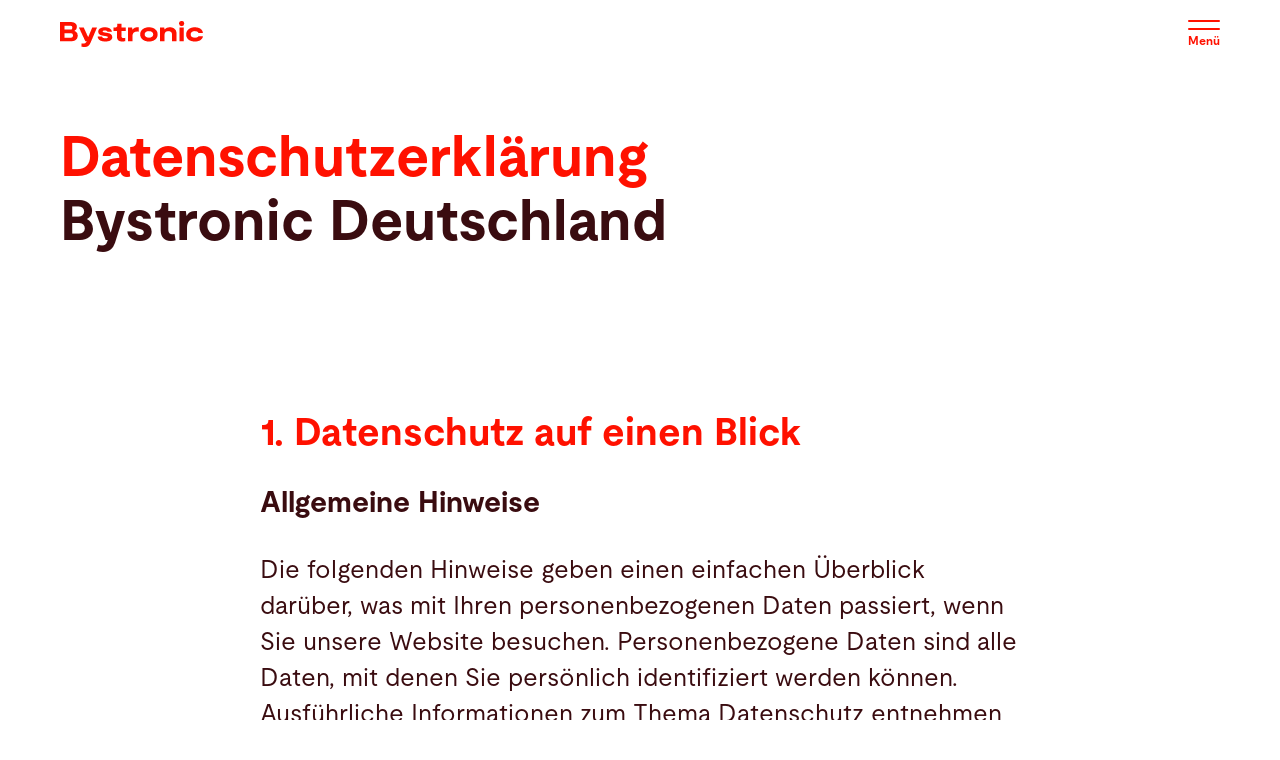

--- FILE ---
content_type: text/html; charset=UTF-8
request_url: https://www.bystronic.com/deu/de/allgemein/datenschutzerklaerung-deu
body_size: 41852
content:
<!DOCTYPE html>
<html lang="de" dir="ltr" prefix="og: https://ogp.me/ns#">
<head>
    <meta charset="utf-8" />
<meta name="description" content="..." />
<link rel="canonical" href="https://www.bystronic.com/deu/de/allgemein/datenschutzerklaerung-deu" />
<meta property="og:url" content="https://www.bystronic.com/deu/de/allgemein/datenschutzerklaerung-deu" />
<meta property="og:title" content="Privacy Policy Bystronic Australia Pty Ltd" />
<meta property="og:description" content="..." />
<meta name="Generator" content="Drupal 10 (https://www.drupal.org)" />
<meta name="MobileOptimized" content="width" />
<meta name="HandheldFriendly" content="true" />
<meta name="viewport" content="width=device-width, initial-scale=1.0" />
<link rel="alternate" hreflang="en-de" href="https://www.bystronic.com/deu/en/general/privacy-policy-deu" />
<link rel="alternate" hreflang="x-default" href="https://www.bystronic.com/deu/de/allgemein/datenschutzerklaerung-deu" />

    <title>Datenschutzerklärung | Bystronic</title>

                
            <link rel="preload" href="/themes/custom/customer/dist/webfonts/Moderat-Regular.woff2" as="font" type="font/woff2" crossorigin="anonymous">
        <link rel="preload" href="/themes/custom/customer/dist/webfonts/Moderat-Bold.woff2" as="font" type="font/woff2" crossorigin="anonymous">
        <link rel="stylesheet" media="all" href="/themes/custom/customer/src/scss/font-latin.css">
    
    
    
    
    
    
        <link rel="icon" href="/favicon.ico" sizes="16x16">
    <link rel="icon" href="/favicon.svg" type="image/svg+xml">
    <link rel="apple-touch-icon" sizes="180x180" href="/apple-touch-icon.png">
    <link rel="icon" type="image/png" sizes="32x32" href="/favicon-32x32.png">
    <link rel="icon" type="image/png" sizes="16x16" href="/favicon-16x16.png">
    <link rel="manifest" href="/site.webmanifest">
    <link rel="mask-icon" href="/safari-pinned-tab.svg" color="#ff1100">
    <meta name="msapplication-TileColor" content="#ff1100">
    <meta name="theme-color" content="#ff1100">

    <link rel="stylesheet" media="all" href="/sites/default/files/css/css_PYQVHzimRA6nQoAbHzTgdEDyofInHf_oOh6QRYKzexM.css?delta=0&amp;language=de&amp;theme=customer&amp;include=[base64]" />
<link rel="stylesheet" media="all" href="/sites/default/files/css/css_98CCnY5ESixcoRgtGQMCLQ_wCsW4yX9NqR0h5zK5y6s.css?delta=1&amp;language=de&amp;theme=customer&amp;include=[base64]" />

    

            <script>
    function getCookie(cookieName) {
        var matchingCookies = document.cookie
            .split(/;\s*/g)
            .filter(cookie => cookie.indexOf(cookieName + '=') === 0)
            .map(cookie => JSON.parse(decodeURIComponent(cookie.split('=')[1])));

        return matchingCookies.length ? matchingCookies[0] : null;
    }

    function writeCookiesToDataLayer() {
        window.dataLayer = window.dataLayer || [];
        window.dataLayer.push({ event: 'cookiesChanged', acceptedCookies: getCookie('cookie-agreed-categories') });
    }

    (function(w,d,s,l,i){w[l]=w[l]||[];w[l].push({'gtm.start':
    new Date().getTime(),event:'gtm.js'});var f=d.getElementsByTagName(s)[0],
    j=d.createElement(s),dl=l!='dataLayer'?'&l='+l:'';j.async=true;j.src=
    'https://www.googletagmanager.com/gtm.js?id='+i+dl;f.parentNode.insertBefore(j,f);
    })(window,document,'script','dataLayer','GTM-WNW449D');

    writeCookiesToDataLayer();
    window.addEventListener('cookieSelect', writeCookiesToDataLayer);
</script>
    
    </head>

    


<body data-page-type="page">
        <a href="#main-content" class="visually-hidden focusable">
        Direkt zum Inhalt
    </a>

    
      <div class="dialog-off-canvas-main-canvas" data-off-canvas-main-canvas>
    



<div class="layout-container layout-container--">

    
    
<region-selector-banner class="c-region-selector-banner"
                        data-close-buttons-selector=".js-region-selector-close-button">

    

<div class="c-section c-section--has-background c-section--bg-aubergine">
    <div class="c-section__content">

        
            <async-loader data-endpoint-url="/deu/de/multisite/banner/L25vZGUvNTI0"
                          data-trigger-event-name="DOMContentLoaded">

                <div data-content-container></div>

                <template data-loading-template>
                    <div class="c-region-selector-banner__loading-indicator">
                        <div class="lds-ring"><div></div><div></div><div></div><div></div></div>
                    </div>
                </template>

                                <template data-error-template>Error: </template>
            </async-loader>

        
    </div>
</div>
</region-selector-banner>


<header-wrapper class="c-header__wrapper" data-remove-in-iframe>

            
<body-scroll-lock data-trigger-enable-event="bodyScrollLockEnable"
                  data-trigger-disable-event="bodyScrollLockDisable"
                  data-target-element-selector="[data-desktop-menu]">

    <header class="c-header c-header--desktop">

        

<div class="c-section c-section--has-background c-section--bg-white">
    <div class="c-section__content">

        
                <div class="c-header__content">
                    <a href="https://www.bystronic.com/deu/de" class="c-header__logo">
                                                    <svg xmlns="http://www.w3.org/2000/svg" class="c-logo" width="144.861" height="173.825">
    <path class="c-logo__background" fill="#f10" d="M0 0h144.861v173.825H0z"/>
    <path class="c-logo__text"
          d="M29.617 35.433c0 2.824-2.055 4.383-5.416 4.383h-8.629V24.475h8.661c3.245 0 4.773 1.644 4.773 3.877a3.254 3.254 0 01-1.97 3.108v.179a3.753 3.753 0 012.581 3.794zm-10.473-4.931h4.6a1.442 1.442 0 001.6-1.559 1.488 1.488 0 00-1.538-1.58h-4.662v3.14zm6.733 4.689a1.7 1.7 0 00-1.844-1.8h-4.889v3.53h4.91a1.635 1.635 0 001.822-1.731zm6.806 8.966l-.025-2.589a6.946 6.946 0 001.18.126 2.888 2.888 0 002.72-1.362l.263-.527h-1.114l-5.089-10.957h3.84l3.393 7.512h.2l3.129-7.512h3.814l-5.11 12.011a5.146 5.146 0 01-5.173 3.551 7.927 7.927 0 01-2.028-.253zm12.843-8.05h3.49c.263.969 1.18 1.359 2.676 1.359 1.254 0 1.928-.221 1.928-.811 0-.506-.506-.748-1.907-.99l-2.213-.348c-2.086-.348-3.53-1.2-3.53-3.129 0-2.35 2.276-3.551 5.173-3.551 3.709 0 5.416 1.538 5.721 3.572h-3.548c-.2-.653-.79-1.011-2.149-1.011-1.117 0-1.686.242-1.686.769 0 .548.611.653 1.8.874l2.3.348c2.5.443 3.551 1.665 3.551 3.414 0 2.371-2.35 3.414-5.437 3.414-3.956.02-5.969-1.434-6.169-3.91zm15.383.284V31.64H58.17v-2.782h1.075c1.359 0 1.928-.527 1.928-1.728v-1.359h3.287v3.087h3.445v2.782H64.46v4.12c0 .632.105 1.486 1.665 1.486a6.921 6.921 0 001.254-.126v2.655a10.688 10.688 0 01-2.371.263c-3.108-.001-4.099-1.718-4.099-3.647zm8.724-7.534h3.245l.306 1.58h.221a4.025 4.025 0 013.835-1.8h1.054v3.551a9.926 9.926 0 00-1.559-.126 3.209 3.209 0 00-3.551 3.487v4.278h-3.551v-10.97zm9.693 5.48c0-3.466 2.919-5.7 6.964-5.7s6.943 2.234 6.943 5.7-2.9 5.7-6.943 5.7c-4.024 0-6.964-2.265-6.964-5.7zm10.368 0c0-1.517-1.18-2.634-3.393-2.634s-3.424 1.117-3.424 2.634c0 1.486 1.233 2.634 3.424 2.634 2.213 0 3.393-1.148 3.393-2.634zm5.489-5.48h3.245l.306 1.317h.221a4.966 4.966 0 013.919-1.538c3.414 0 5.373 1.949 5.373 5.089v6.09h-3.55v-5.278a2.622 2.622 0 00-2.94-2.824 2.7 2.7 0 00-3.024 2.866v5.236h-3.55V28.857zm15.046-3.149a2.109 2.109 0 012.107-2.086 2.04 2.04 0 012.033 2.086 2.088 2.088 0 01-2.033 2.055 2.162 2.162 0 01-2.107-2.055zm.306 3.15h3.551v10.958h-3.551zm5.383 5.542c0-3.572 2.982-5.763 6.817-5.763 3.2 0 6.153 1.38 6.511 4.488h-3.548c-.306-.853-1.443-1.422-2.961-1.422-1.907 0-3.245 1.011-3.245 2.7 0 1.665 1.275 2.56 3.287 2.56 1.465 0 2.56-.348 2.94-1.138h3.572c-.369 2.655-2.866 4.2-6.511 4.2-4.144.012-6.862-2.253-6.862-5.625z"
          fill="#fff"/>
</svg>

                                            </a>

                    <nav class="c-navigation c-navigation--desktop">
                        <div class="c-navigation__secondary">
                            <overlay-button-component class="e-link c-navigation__secondary-link"
                                                      data-overlay-name="regionOverlay"
                                                      data-type="toggle">

                                Vietnam &centerdot; Deutsch
                            </overlay-button-component>

                            
    <a href="https://my.bystronic.com/" class="c-navigation__secondary-link e-link">
          <svg
  xmlns="http://www.w3.org/2000/svg"
  viewBox="0 0 18 18"
  width="32"
  height="32"
  fill="currentColor"
      aria-hidden="true"
  >
  <path d="M9.27344 0.75C11.3445 0.75 13.0234 2.42894 13.0234 4.5V6H14.5234C14.9377 6 15.2734 6.33579 15.2734 6.75V15.75C15.2734 16.1642 14.9377 16.5 14.5234 16.5H4.02344C3.60923 16.5 3.27344 16.1642 3.27344 15.75V6.75C3.27344 6.33579 3.60923 6 4.02344 6H5.52344V4.5C5.52344 2.42894 7.20237 0.75 9.27344 0.75ZM4.77344 15H13.7734V7.5H4.77344V15ZM9.27344 9.75C10.1019 9.75 10.7734 10.4215 10.7734 11.25C10.7734 12.0785 10.1019 12.75 9.27344 12.75C8.44499 12.75 7.77344 12.0785 7.77344 11.25C7.77344 10.4215 8.44499 9.75 9.27344 9.75ZM9.27344 2.25C8.03076 2.25 7.02344 3.25736 7.02344 4.5V6H11.5234V4.5C11.5234 3.25736 10.5161 2.25 9.27344 2.25Z" fill="currentColor"/>
</svg>

        myBystronic
    </a>



                            



     <a href="/deu/de/contact/vietnam" class="c-button c-button--cta c-button--small">
        
    
                
    <span class="c-button__title">
        Kontakt
    </span>

    
    </a>
                        </div>

                        <div class="c-navigation__primary" data-desktop-menu>
                            



        
        <ul class="c-navigation__items c-navigation__items--depth-0">

                            
                
                
                                                        
                    <li class="c-navigation__item c-navigation__item--depth-0">

                        <overlay-button-component class="e-link c-navigation__secondary-link"
                                                  data-overlay-name="regionOverlay"
                                                  data-type="close">

                            <navigation-top-level-link class="c-navigation__top-level-link"
                                                       data-top-level-id="633980642"
                                                       data-has-submenu>

                                <span class="c-navigation__link c-navigation__link--depth-0" href="">
                                    Maschinen und Software

                                                                            <span class="c-navigation__subnav-expander">
                                                                                            <svg xmlns="http://www.w3.org/2000/svg" viewBox="0 0 12.6 7.5">
    <path d="M12.3,0.4C12,0,11.3,0,11,0.4L6.3,5.1L1.7,0.4c-0.4-0.4-1-0.3-1.3,0C0.2,0.6,0.1,0.8,0.1,1.1c0,0.2,0.1,0.5,0.3,0.7L5.6,7 C5.8,7.2,6,7.3,6.3,7.3C6.6,7.3,6.8,7.2,7,7l5.2-5.3c0.2-0.2,0.3-0.4,0.3-0.6l0,0C12.5,0.7,12.5,0.7,12.3,0.4z"/>
</svg>

                                                                                    </span>
                                                                    </span>
                            </navigation-top-level-link>
                        </overlay-button-component>

                                                    <navigation-submenu class="c-navigation__submenu-wrapper" data-panel-id="633980642">
                                
                                

<div class="c-section c-section--has-background c-section--bg-white">
    <div class="c-section__content">

                                                <div class="c-navigation__submenu-close">
                                            <navigation-close-button class="c-navigation__submenu-close-button">
                                                                                                    <svg xmlns="http://www.w3.org/2000/svg" viewBox="0 0 15.83 15.82">
    <path d="M9.04,7.91L15.59,1.37c.31-.31,.31-.82,0-1.13-.31-.31-.82-.31-1.13,0L7.91,6.78,1.37,.23C1.05-.08,.55-.08,.23,.23-.08,.55-.08,1.05,.23,1.37L6.78,7.91,.23,14.46c-.31,.31-.31,.82,0,1.13,.16,.16,.36,.23,.57,.23s.41-.08,.57-.23l6.55-6.55,6.55,6.55c.16,.16,.36,.23,.57,.23s.41-.08,.57-.23c.31-.31,.31-.82,0-1.13l-6.55-6.55Z"/>
</svg>

                                                                                            </navigation-close-button>
                                        </div>

                                        
                                        
                                        <div class="c-navigation-submenu-layout  u-grid-layout">
                                            
                                            <div class="c-navigation-submenu-layout__items">
                                                        
        <ul class="c-navigation__items c-navigation__items--depth-1">

                            
                
                
                                    <li class="c-navigation__item c-navigation__item--depth-1">
                        <a href="/deu/de/l/laserschneiden"
                           class="c-navigation__link c-navigation__link--depth-1"
                           >

                            Laserschneiden

                                                    </a>

                                                                                        
        <ul class="c-navigation__items c-navigation__items--depth-2">

                            
                
                
                                    <li class="c-navigation__item c-navigation__item--depth-2">
                        <a href="/deu/de/l/laserschneidmaschine-bycut"
                           class="c-navigation__link c-navigation__link--depth-2"
                           >

                            ByCut

                                                    </a>

                                            </li>
                
                            
                
                
                                    <li class="c-navigation__item c-navigation__item--depth-2">
                        <a href="/deu/de/l/laserschneidmaschine-bycut-smart"
                           class="c-navigation__link c-navigation__link--depth-2"
                           >

                            ByCut Smart

                                                    </a>

                                            </li>
                
                            
                
                
                                    <li class="c-navigation__item c-navigation__item--depth-2">
                        <a href="/deu/de/l/laserschneiden-blech-bycut-eco"
                           class="c-navigation__link c-navigation__link--depth-2"
                           >

                            ByCut Eco

                                                    </a>

                                            </li>
                
                            
                
                
                                    <li class="c-navigation__item c-navigation__item--depth-2">
                        <a href="/deu/de/l/faserlaser-bystar-fiber"
                           class="c-navigation__link c-navigation__link--depth-2"
                           >

                            ByStar Fiber

                                                    </a>

                                            </li>
                
                            
                
                
                                    <li class="c-navigation__item c-navigation__item--depth-2">
                        <a href="/deu/de/l/laserschneider-metall-bysmart-fiber"
                           class="c-navigation__link c-navigation__link--depth-2"
                           >

                            BySmart Fiber

                                                    </a>

                                            </li>
                
                            
                
                
                                    <li class="c-navigation__item c-navigation__item--depth-2">
                        <a href="/deu/de/la/laser-automation"
                           class="c-navigation__link c-navigation__link--depth-2"
                           >

                            Laser Automation

                                                    </a>

                                            </li>
                
            
                    </ul>

    
                                            </li>
                
                            
                
                
                                    <li class="c-navigation__item c-navigation__item--depth-1">
                        <a href="/deu/de/t/rohrlaser"
                           class="c-navigation__link c-navigation__link--depth-1"
                           >

                            Rohrlaser

                                                    </a>

                                                                                        
        <ul class="c-navigation__items c-navigation__items--depth-2">

                            
                
                
                                    <li class="c-navigation__item c-navigation__item--depth-2">
                        <a href="/deu/de/t/rohrlaserschneiden-bytube-star-130"
                           class="c-navigation__link c-navigation__link--depth-2"
                           >

                            ByTube Star 130

                                                    </a>

                                            </li>
                
                            
                
                
                                    <li class="c-navigation__item c-navigation__item--depth-2">
                        <a href="/deu/de/t/rohrlaserschneiden-bytube-star-330"
                           class="c-navigation__link c-navigation__link--depth-2"
                           >

                            ByTube Star 330 

                                                    </a>

                                            </li>
                
            
                    </ul>

    
                                            </li>
                
                            
                
                
                                    <li class="c-navigation__item c-navigation__item--depth-1">
                        <a href="/deu/de/b/abkantpresse"
                           class="c-navigation__link c-navigation__link--depth-1"
                           >

                            Abkantpressen

                                                    </a>

                                                                                        
        <ul class="c-navigation__items c-navigation__items--depth-2">

                            
                
                
                                    <li class="c-navigation__item c-navigation__item--depth-2">
                        <a href="/deu/de/b/blechbiegemaschine-xpert-pro"
                           class="c-navigation__link c-navigation__link--depth-2"
                           >

                            Xpert Pro

                                                    </a>

                                            </li>
                
                            
                
                
                                    <li class="c-navigation__item c-navigation__item--depth-2">
                        <a href="/deu/de/b/abkantmaschine-bybend-star-120"
                           class="c-navigation__link c-navigation__link--depth-2"
                           >

                            ByBend Star 120

                                                    </a>

                                            </li>
                
                            
                
                
                                    <li class="c-navigation__item c-navigation__item--depth-2">
                        <a href="/deu/de/b/biegemaschine-bybend-star-40-80"
                           class="c-navigation__link c-navigation__link--depth-2"
                           >

                            ByBend Star 40 &amp; 80

                                                    </a>

                                            </li>
                
                            
                
                
                                    <li class="c-navigation__item c-navigation__item--depth-2">
                        <a href="/deu/de/b/elektrische-abkantpresse-bybend-smart-e"
                           class="c-navigation__link c-navigation__link--depth-2"
                           >

                            ByBend Smart E

                                                    </a>

                                            </li>
                
                            
                
                
                                    <li class="c-navigation__item c-navigation__item--depth-2">
                        <a href="/deu/de/b/biegemaschine-blech-bybend-smart"
                           class="c-navigation__link c-navigation__link--depth-2"
                           >

                            ByBend Smart

                                                    </a>

                                            </li>
                
                            
                
                
                                    <li class="c-navigation__item c-navigation__item--depth-2">
                        <a href="/deu/de/b/blech-biegen-xpert-250-1000"
                           class="c-navigation__link c-navigation__link--depth-2"
                           >

                            Xpert 250-1000

                                                    </a>

                                            </li>
                
                            
                
                
                                    <li class="c-navigation__item c-navigation__item--depth-2">
                        <a href="/deu/de/b/abkantmaschine-xpress"
                           class="c-navigation__link c-navigation__link--depth-2"
                           >

                            Xpress

                                                    </a>

                                            </li>
                
                            
                
                
                                    <li class="c-navigation__item c-navigation__item--depth-2">
                        <a href="/deu/de/ba/biegeautomation"
                           class="c-navigation__link c-navigation__link--depth-2"
                           >

                            Biegeautomation 

                                                    </a>

                                            </li>
                
            
                    </ul>

    
                                            </li>
                
                            
                
                
                                    <li class="c-navigation__item c-navigation__item--depth-1">
                        <a href="/deu/de/sw/bysoft-suite"
                           class="c-navigation__link c-navigation__link--depth-1"
                           >

                            Software

                                                    </a>

                                            </li>
                
                            
                
                
                                    <li class="c-navigation__item c-navigation__item--depth-1">
                        <a href="/deu/de/sf/smart-factory"
                           class="c-navigation__link c-navigation__link--depth-1"
                           >

                            Smart Factory

                                                    </a>

                                            </li>
                
                            
                
                
                                    <li class="c-navigation__item c-navigation__item--depth-1">
                        <a href="/deu/de/lp/pre-owned"
                           class="c-navigation__link c-navigation__link--depth-1"
                           >

                            Bystronic Pre-owned

                                                    </a>

                                            </li>
                
            
                    </ul>

    
                                            </div>
                                        </div>
                                    
    </div>
</div>

                            </navigation-submenu>
                                            </li>
                
                            
                
                
                                                        
                    <li class="c-navigation__item c-navigation__item--depth-0">

                        <overlay-button-component class="e-link c-navigation__secondary-link"
                                                  data-overlay-name="regionOverlay"
                                                  data-type="close">

                            <navigation-top-level-link class="c-navigation__top-level-link"
                                                       data-top-level-id="1185567321"
                                                       data-has-submenu>

                                <span class="c-navigation__link c-navigation__link--depth-0" href="">
                                    Services

                                                                            <span class="c-navigation__subnav-expander">
                                                                                            <svg xmlns="http://www.w3.org/2000/svg" viewBox="0 0 12.6 7.5">
    <path d="M12.3,0.4C12,0,11.3,0,11,0.4L6.3,5.1L1.7,0.4c-0.4-0.4-1-0.3-1.3,0C0.2,0.6,0.1,0.8,0.1,1.1c0,0.2,0.1,0.5,0.3,0.7L5.6,7 C5.8,7.2,6,7.3,6.3,7.3C6.6,7.3,6.8,7.2,7,7l5.2-5.3c0.2-0.2,0.3-0.4,0.3-0.6l0,0C12.5,0.7,12.5,0.7,12.3,0.4z"/>
</svg>

                                                                                    </span>
                                                                    </span>
                            </navigation-top-level-link>
                        </overlay-button-component>

                                                    <navigation-submenu class="c-navigation__submenu-wrapper" data-panel-id="1185567321">
                                
                                

<div class="c-section c-section--has-background c-section--bg-white">
    <div class="c-section__content">

                                                <div class="c-navigation__submenu-close">
                                            <navigation-close-button class="c-navigation__submenu-close-button">
                                                                                                    <svg xmlns="http://www.w3.org/2000/svg" viewBox="0 0 15.83 15.82">
    <path d="M9.04,7.91L15.59,1.37c.31-.31,.31-.82,0-1.13-.31-.31-.82-.31-1.13,0L7.91,6.78,1.37,.23C1.05-.08,.55-.08,.23,.23-.08,.55-.08,1.05,.23,1.37L6.78,7.91,.23,14.46c-.31,.31-.31,.82,0,1.13,.16,.16,.36,.23,.57,.23s.41-.08,.57-.23l6.55-6.55,6.55,6.55c.16,.16,.36,.23,.57,.23s.41-.08,.57-.23c.31-.31,.31-.82,0-1.13l-6.55-6.55Z"/>
</svg>

                                                                                            </navigation-close-button>
                                        </div>

                                        
                                        
                                        <div class="c-navigation-submenu-layout  u-grid-layout">
                                            
                                            <div class="c-navigation-submenu-layout__items">
                                                        
        <ul class="c-navigation__items c-navigation__items--depth-1">

                            
                
                
                                    <li class="c-navigation__item c-navigation__item--depth-1">
                        <a href="/deu/de/s/service"
                           class="c-navigation__link c-navigation__link--depth-1"
                           >

                            Bystronic Service

                                                    </a>

                                                                                        
        <ul class="c-navigation__items c-navigation__items--depth-2">

                            
                
                
                                    <li class="c-navigation__item c-navigation__item--depth-2">
                        <a href="/deu/de/s/servicepaket"
                           class="c-navigation__link c-navigation__link--depth-2"
                           >

                            ByCare Servicepakete

                                                    </a>

                                            </li>
                
                            
                
                
                                    <li class="c-navigation__item c-navigation__item--depth-2">
                        <a href="/deu/de/s/360-customer-advisor"
                           class="c-navigation__link c-navigation__link--depth-2"
                           >

                            360° Customer Advisor

                                                    </a>

                                            </li>
                
                            
                
                
                                    <li class="c-navigation__item c-navigation__item--depth-2">
                        <a href="/deu/de/s/customer-training"
                           class="c-navigation__link c-navigation__link--depth-2"
                           >

                            Customer Training

                                                    </a>

                                            </li>
                
                            
                
                
                                    <li class="c-navigation__item c-navigation__item--depth-2">
                        <a href="/deu/de/s/schulungsplan"
                           class="c-navigation__link c-navigation__link--depth-2"
                           >

                            ByAcademy Schulungsplan

                                                    </a>

                                            </li>
                
                            
                
                
                                    <li class="c-navigation__item c-navigation__item--depth-2">
                        <a href="/deu/de/s/parts-consumables"
                           class="c-navigation__link c-navigation__link--depth-2"
                           >

                            Ersatzteile &amp; Verbrauchsmaterial

                                                    </a>

                                            </li>
                
                            
                
                
                                    <li class="c-navigation__item c-navigation__item--depth-2">
                        <a href="/deu/de/power-upgrade"
                           class="c-navigation__link c-navigation__link--depth-2"
                           >

                            Power Upgrade

                                                    </a>

                                            </li>
                
            
                    </ul>

    
                                            </li>
                
                            
                
                
                                    <li class="c-navigation__item c-navigation__item--depth-1">
                        <a href="/deu/de/mybystronic"
                           class="c-navigation__link c-navigation__link--depth-1"
                           >

                            myBystronic 

                                                    </a>

                                            </li>
                
            
                    </ul>

    
                                            </div>
                                        </div>
                                    
    </div>
</div>

                            </navigation-submenu>
                                            </li>
                
                            
                
                
                                                        
                    <li class="c-navigation__item c-navigation__item--depth-0">

                        <overlay-button-component class="e-link c-navigation__secondary-link"
                                                  data-overlay-name="regionOverlay"
                                                  data-type="close">

                            <navigation-top-level-link class="c-navigation__top-level-link"
                                                       data-top-level-id="1275376436"
                                                       data-has-submenu>

                                <span class="c-navigation__link c-navigation__link--depth-0" href="">
                                    Applikationen

                                                                            <span class="c-navigation__subnav-expander">
                                                                                            <svg xmlns="http://www.w3.org/2000/svg" viewBox="0 0 12.6 7.5">
    <path d="M12.3,0.4C12,0,11.3,0,11,0.4L6.3,5.1L1.7,0.4c-0.4-0.4-1-0.3-1.3,0C0.2,0.6,0.1,0.8,0.1,1.1c0,0.2,0.1,0.5,0.3,0.7L5.6,7 C5.8,7.2,6,7.3,6.3,7.3C6.6,7.3,6.8,7.2,7,7l5.2-5.3c0.2-0.2,0.3-0.4,0.3-0.6l0,0C12.5,0.7,12.5,0.7,12.3,0.4z"/>
</svg>

                                                                                    </span>
                                                                    </span>
                            </navigation-top-level-link>
                        </overlay-button-component>

                                                    <navigation-submenu class="c-navigation__submenu-wrapper" data-panel-id="1275376436">
                                
                                

<div class="c-section c-section--has-background c-section--bg-white">
    <div class="c-section__content">

                                                <div class="c-navigation__submenu-close">
                                            <navigation-close-button class="c-navigation__submenu-close-button">
                                                                                                    <svg xmlns="http://www.w3.org/2000/svg" viewBox="0 0 15.83 15.82">
    <path d="M9.04,7.91L15.59,1.37c.31-.31,.31-.82,0-1.13-.31-.31-.82-.31-1.13,0L7.91,6.78,1.37,.23C1.05-.08,.55-.08,.23,.23-.08,.55-.08,1.05,.23,1.37L6.78,7.91,.23,14.46c-.31,.31-.31,.82,0,1.13,.16,.16,.36,.23,.57,.23s.41-.08,.57-.23l6.55-6.55,6.55,6.55c.16,.16,.36,.23,.57,.23s.41-.08,.57-.23c.31-.31,.31-.82,0-1.13l-6.55-6.55Z"/>
</svg>

                                                                                            </navigation-close-button>
                                        </div>

                                        
                                        
                                        <div class="c-navigation-submenu-layout  u-grid-layout">
                                            
                                            <div class="c-navigation-submenu-layout__items">
                                                        
        <ul class="c-navigation__items c-navigation__items--depth-1">

                            
                
                
                                    <li class="c-navigation__item c-navigation__item--depth-1">
                        <a href="/deu/de/app/industrien"
                           class="c-navigation__link c-navigation__link--depth-1"
                           >

                            Industrien

                                                    </a>

                                                                                        
        <ul class="c-navigation__items c-navigation__items--depth-2">

                            
                
                
                                    <li class="c-navigation__item c-navigation__item--depth-2">
                        <a href="/deu/de/app/landmaschinenbau"
                           class="c-navigation__link c-navigation__link--depth-2"
                           >

                            Landmaschinenbau

                                                    </a>

                                            </li>
                
                            
                
                
                                    <li class="c-navigation__item c-navigation__item--depth-2">
                        <a href="/deu/de/app/automobilbau"
                           class="c-navigation__link c-navigation__link--depth-2"
                           >

                            Automobilbau

                                                    </a>

                                            </li>
                
                            
                
                
                                    <li class="c-navigation__item c-navigation__item--depth-2">
                        <a href="/deu/de/app/gebaeudetechnik"
                           class="c-navigation__link c-navigation__link--depth-2"
                           >

                            Gebäudetechnik

                                                    </a>

                                            </li>
                
                            
                
                
                                    <li class="c-navigation__item c-navigation__item--depth-2">
                        <a href="/deu/de/app/aufzugsindustrie"
                           class="c-navigation__link c-navigation__link--depth-2"
                           >

                            Aufzugsindustrie

                                                    </a>

                                            </li>
                
                            
                
                
                                    <li class="c-navigation__item c-navigation__item--depth-2">
                        <a href="/deu/de/app/maschinenbau"
                           class="c-navigation__link c-navigation__link--depth-2"
                           >

                            Maschinenbau

                                                    </a>

                                            </li>
                
                            
                
                
                                    <li class="c-navigation__item c-navigation__item--depth-2">
                        <a href="/deu/de/app/blechverarbeitende-industrie"
                           class="c-navigation__link c-navigation__link--depth-2"
                           >

                            Blechverarbeitende Industrie

                                                    </a>

                                            </li>
                
            
                    </ul>

    
                                            </li>
                
                            
                
                
                                    <li class="c-navigation__item c-navigation__item--depth-1">
                        <a href=""
                           class="c-navigation__link c-navigation__link--depth-1"
                           >

                            Materialien

                                                    </a>

                                                                                        
        <ul class="c-navigation__items c-navigation__items--depth-2">

                            
                
                
                                    <li class="c-navigation__item c-navigation__item--depth-2">
                        <a href="/deu/de/app/aluminium-bearbeitung"
                           class="c-navigation__link c-navigation__link--depth-2"
                           >

                            Aluminium

                                                    </a>

                                            </li>
                
                            
                
                
                                    <li class="c-navigation__item c-navigation__item--depth-2">
                        <a href="/deu/de/app/edelstahl-bearbeitung"
                           class="c-navigation__link c-navigation__link--depth-2"
                           >

                            Edelstahl

                                                    </a>

                                            </li>
                
                            
                
                
                                    <li class="c-navigation__item c-navigation__item--depth-2">
                        <a href="/deu/de/app/stahl-blech-bearbeitung"
                           class="c-navigation__link c-navigation__link--depth-2"
                           >

                            Stahl

                                                    </a>

                                            </li>
                
            
                    </ul>

    
                                            </li>
                
            
                    </ul>

    
                                            </div>
                                        </div>
                                    
    </div>
</div>

                            </navigation-submenu>
                                            </li>
                
                            
                
                
                                                        
                    <li class="c-navigation__item c-navigation__item--depth-0">

                        <overlay-button-component class="e-link c-navigation__secondary-link"
                                                  data-overlay-name="regionOverlay"
                                                  data-type="close">

                            <navigation-top-level-link class="c-navigation__top-level-link"
                                                       data-top-level-id="1568187970"
                                                       data-has-submenu>

                                <span class="c-navigation__link c-navigation__link--depth-0" href="/deu/de/newsroom">
                                    Newsroom

                                                                            <span class="c-navigation__subnav-expander">
                                                                                            <svg xmlns="http://www.w3.org/2000/svg" viewBox="0 0 12.6 7.5">
    <path d="M12.3,0.4C12,0,11.3,0,11,0.4L6.3,5.1L1.7,0.4c-0.4-0.4-1-0.3-1.3,0C0.2,0.6,0.1,0.8,0.1,1.1c0,0.2,0.1,0.5,0.3,0.7L5.6,7 C5.8,7.2,6,7.3,6.3,7.3C6.6,7.3,6.8,7.2,7,7l5.2-5.3c0.2-0.2,0.3-0.4,0.3-0.6l0,0C12.5,0.7,12.5,0.7,12.3,0.4z"/>
</svg>

                                                                                    </span>
                                                                    </span>
                            </navigation-top-level-link>
                        </overlay-button-component>

                                                    <navigation-submenu class="c-navigation__submenu-wrapper" data-panel-id="1568187970">
                                
                                

<div class="c-section c-section--has-background c-section--bg-white">
    <div class="c-section__content">

                                                <div class="c-navigation__submenu-close">
                                            <navigation-close-button class="c-navigation__submenu-close-button">
                                                                                                    <svg xmlns="http://www.w3.org/2000/svg" viewBox="0 0 15.83 15.82">
    <path d="M9.04,7.91L15.59,1.37c.31-.31,.31-.82,0-1.13-.31-.31-.82-.31-1.13,0L7.91,6.78,1.37,.23C1.05-.08,.55-.08,.23,.23-.08,.55-.08,1.05,.23,1.37L6.78,7.91,.23,14.46c-.31,.31-.31,.82,0,1.13,.16,.16,.36,.23,.57,.23s.41-.08,.57-.23l6.55-6.55,6.55,6.55c.16,.16,.36,.23,.57,.23s.41-.08,.57-.23c.31-.31,.31-.82,0-1.13l-6.55-6.55Z"/>
</svg>

                                                                                            </navigation-close-button>
                                        </div>

                                        
                                        
                                        <div class="c-navigation-submenu-layout c-navigation-submenu-layout--has-claim u-grid-layout">
                                                                                            <div class="c-navigation__submenu-claim c-navigation-submenu-layout__claim">
                                                    
                                                                                                            <p class="c-navigation__submenu-claim-cta">
                                                            



     <a href="/deu/de/newsroom" class="c-button c-button--tertiary c-button--small">
        
                        <span class="c-button__icon">
                <svg xmlns="http://www.w3.org/2000/svg" viewBox="0 0 26.26 15.77">
    <path d="M26.02,7.3L18.96,.23c-.15-.15-.35-.23-.59-.23-.22,0-.43,.09-.57,.23-.16,.16-.25,.36-.25,.59s.09,.43,.24,.59l5.65,5.65H.83c-.46-.01-.83,.36-.83,.82s.37,.83,.83,.83H23.43s-5.59,5.6-5.59,5.6l-.06,.05c-.32,.33-.31,.85,0,1.17,.16,.16,.37,.24,.59,.24s.43-.09,.59-.24l6.88-6.88s.27-.22,.37-.44h0c.12-.3,.05-.66-.18-.91Z"/>
</svg>

            </span>
            
    
    <span class="c-button__title">
        Gehe zu Newsroom
    </span>

    
    </a>
                                                        </p>
                                                                                                    </div>
                                            
                                            <div class="c-navigation-submenu-layout__items">
                                                        
        <ul class="c-navigation__items c-navigation__items--depth-1">

                            
                
                
                                    <li class="c-navigation__item c-navigation__item--depth-1">
                        <a href="/deu/de/newsroom"
                           class="c-navigation__link c-navigation__link--depth-1"
                           >

                            Bystronic News

                                                    </a>

                                            </li>
                
                            
                
                
                                    <li class="c-navigation__item c-navigation__item--depth-1">
                        <a href="/deu/de/world"
                           class="c-navigation__link c-navigation__link--depth-1"
                           target="_blank">

                            World Digital

                                                                                                <span class="c-navigation__link-icon">
                                        <svg xmlns="http://www.w3.org/2000/svg" viewBox="0 0 15.2 15.19">
    <path d="M14.31,0H3.67c-.23,0-.44,.08-.62,.27-.16,.17-.26,.39-.25,.6,0,.24,.09,.46,.26,.63s.39,.26,.63,.26H12.19L.26,13.68c-.35,.35-.35,.91,0,1.25s.9,.35,1.25,0L13.43,3.02V11.45s0,.08,0,.08c0,.48,.41,.88,.88,.88,.24,0,.46-.09,.63-.26s.26-.39,.26-.62V1.16s.04-.37-.06-.61h0c-.14-.32-.46-.53-.82-.55Z"/>
</svg>

                                    </span>
                                                                                    </a>

                                            </li>
                
            
                    </ul>

    
                                            </div>
                                        </div>
                                    
    </div>
</div>

                            </navigation-submenu>
                                            </li>
                
                            
                
                
                                                        
                    <li class="c-navigation__item c-navigation__item--depth-0">

                        <overlay-button-component class="e-link c-navigation__secondary-link"
                                                  data-overlay-name="regionOverlay"
                                                  data-type="close">

                            <navigation-top-level-link class="c-navigation__top-level-link"
                                                       data-top-level-id="1652783240"
                                                       data-has-submenu>

                                <span class="c-navigation__link c-navigation__link--depth-0" href="">
                                    Unternehmen

                                                                            <span class="c-navigation__subnav-expander">
                                                                                            <svg xmlns="http://www.w3.org/2000/svg" viewBox="0 0 12.6 7.5">
    <path d="M12.3,0.4C12,0,11.3,0,11,0.4L6.3,5.1L1.7,0.4c-0.4-0.4-1-0.3-1.3,0C0.2,0.6,0.1,0.8,0.1,1.1c0,0.2,0.1,0.5,0.3,0.7L5.6,7 C5.8,7.2,6,7.3,6.3,7.3C6.6,7.3,6.8,7.2,7,7l5.2-5.3c0.2-0.2,0.3-0.4,0.3-0.6l0,0C12.5,0.7,12.5,0.7,12.3,0.4z"/>
</svg>

                                                                                    </span>
                                                                    </span>
                            </navigation-top-level-link>
                        </overlay-button-component>

                                                    <navigation-submenu class="c-navigation__submenu-wrapper" data-panel-id="1652783240">
                                
                                

<div class="c-section c-section--has-background c-section--bg-white">
    <div class="c-section__content">

                                                <div class="c-navigation__submenu-close">
                                            <navigation-close-button class="c-navigation__submenu-close-button">
                                                                                                    <svg xmlns="http://www.w3.org/2000/svg" viewBox="0 0 15.83 15.82">
    <path d="M9.04,7.91L15.59,1.37c.31-.31,.31-.82,0-1.13-.31-.31-.82-.31-1.13,0L7.91,6.78,1.37,.23C1.05-.08,.55-.08,.23,.23-.08,.55-.08,1.05,.23,1.37L6.78,7.91,.23,14.46c-.31,.31-.31,.82,0,1.13,.16,.16,.36,.23,.57,.23s.41-.08,.57-.23l6.55-6.55,6.55,6.55c.16,.16,.36,.23,.57,.23s.41-.08,.57-.23c.31-.31,.31-.82,0-1.13l-6.55-6.55Z"/>
</svg>

                                                                                            </navigation-close-button>
                                        </div>

                                        
                                        
                                        <div class="c-navigation-submenu-layout  u-grid-layout">
                                            
                                            <div class="c-navigation-submenu-layout__items">
                                                        
        <ul class="c-navigation__items c-navigation__items--depth-1">

                            
                
                
                                    <li class="c-navigation__item c-navigation__item--depth-1">
                        <a href="/deu/de/unternehmen/profil"
                           class="c-navigation__link c-navigation__link--depth-1"
                           >

                            Profil

                                                    </a>

                                            </li>
                
                            
                
                
                                    <li class="c-navigation__item c-navigation__item--depth-1">
                        <a href="/deu/de/unternehmen/management"
                           class="c-navigation__link c-navigation__link--depth-1"
                           >

                            Group Management

                                                    </a>

                                            </li>
                
                            
                
                
                                    <li class="c-navigation__item c-navigation__item--depth-1">
                        <a href="https://sustainability.bystronic.com/"
                           class="c-navigation__link c-navigation__link--depth-1"
                           target="_blank">

                            Nachhaltigkeit

                                                                                                <span class="c-navigation__link-icon">
                                        <svg xmlns="http://www.w3.org/2000/svg" viewBox="0 0 15.2 15.19">
    <path d="M14.31,0H3.67c-.23,0-.44,.08-.62,.27-.16,.17-.26,.39-.25,.6,0,.24,.09,.46,.26,.63s.39,.26,.63,.26H12.19L.26,13.68c-.35,.35-.35,.91,0,1.25s.9,.35,1.25,0L13.43,3.02V11.45s0,.08,0,.08c0,.48,.41,.88,.88,.88,.24,0,.46-.09,.63-.26s.26-.39,.26-.62V1.16s.04-.37-.06-.61h0c-.14-.32-.46-.53-.82-.55Z"/>
</svg>

                                    </span>
                                                                                    </a>

                                            </li>
                
                            
                
                
                                    <li class="c-navigation__item c-navigation__item--depth-1">
                        <a href="/deu/de/unternehmen/geschichte"
                           class="c-navigation__link c-navigation__link--depth-1"
                           >

                            Geschichte

                                                    </a>

                                            </li>
                
                            
                
                
                                    <li class="c-navigation__item c-navigation__item--depth-1">
                        <a href="/deu/de/unternehmen/your-best-choice"
                           class="c-navigation__link c-navigation__link--depth-1"
                           >

                            Your best choice.

                                                    </a>

                                            </li>
                
                            
                
                
                                    <li class="c-navigation__item c-navigation__item--depth-1">
                        <a href="/deu/de/lp/procurement"
                           class="c-navigation__link c-navigation__link--depth-1"
                           >

                            Lieferantenportal

                                                    </a>

                                            </li>
                
                            
                
                
                                    <li class="c-navigation__item c-navigation__item--depth-1">
                        <a href="https://careers.bystronic.com"
                           class="c-navigation__link c-navigation__link--depth-1"
                           target="_blank">

                            Karriere

                                                                                                <span class="c-navigation__link-icon">
                                        <svg xmlns="http://www.w3.org/2000/svg" viewBox="0 0 15.2 15.19">
    <path d="M14.31,0H3.67c-.23,0-.44,.08-.62,.27-.16,.17-.26,.39-.25,.6,0,.24,.09,.46,.26,.63s.39,.26,.63,.26H12.19L.26,13.68c-.35,.35-.35,.91,0,1.25s.9,.35,1.25,0L13.43,3.02V11.45s0,.08,0,.08c0,.48,.41,.88,.88,.88,.24,0,.46-.09,.63-.26s.26-.39,.26-.62V1.16s.04-.37-.06-.61h0c-.14-.32-.46-.53-.82-.55Z"/>
</svg>

                                    </span>
                                                                                    </a>

                                            </li>
                
                            
                
                
                                    <li class="c-navigation__item c-navigation__item--depth-1">
                        <a href="https://ir.bystronic.com"
                           class="c-navigation__link c-navigation__link--depth-1"
                           target="_blank">

                            Investor Relations

                                                                                                <span class="c-navigation__link-icon">
                                        <svg xmlns="http://www.w3.org/2000/svg" viewBox="0 0 15.2 15.19">
    <path d="M14.31,0H3.67c-.23,0-.44,.08-.62,.27-.16,.17-.26,.39-.25,.6,0,.24,.09,.46,.26,.63s.39,.26,.63,.26H12.19L.26,13.68c-.35,.35-.35,.91,0,1.25s.9,.35,1.25,0L13.43,3.02V11.45s0,.08,0,.08c0,.48,.41,.88,.88,.88,.24,0,.46-.09,.63-.26s.26-.39,.26-.62V1.16s.04-.37-.06-.61h0c-.14-.32-.46-.53-.82-.55Z"/>
</svg>

                                    </span>
                                                                                    </a>

                                            </li>
                
            
                    </ul>

    
                                            </div>
                                        </div>
                                    
    </div>
</div>

                            </navigation-submenu>
                                            </li>
                
            
                            <li class="c-navigation__search-button">
                    <a href="/deu/de/suche" title="Suche">
                                                    <svg xmlns="http://www.w3.org/2000/svg" viewBox="0 0 15.83 15.83">
    <path d="M15.52,13.99l-4.23-4.23c.73-1.04,1.13-2.28,1.13-3.55C12.41,2.78,9.63,0,6.21,0S0,2.78,0,6.21s2.78,6.21,6.21,6.21c1.27,0,2.52-.4,3.56-1.13l4.23,4.23c.2,.2,.47,.31,.76,.31s.55-.11,.76-.31c.2-.2,.32-.47,.32-.76,0-.29-.11-.56-.32-.76Zm-9.31-3.73c-2.23,0-4.05-1.82-4.05-4.05S3.97,2.16,6.21,2.16s4.05,1.82,4.05,4.05-1.82,4.05-4.05,4.05Z"/>
</svg>

                                            </a>
                </li>
                    </ul>

    
                        </div>
                    </nav>
                </div>

            
    </div>
</div>
    </header>

</body-scroll-lock>

        
<header class="c-header c-header--mobile">

    <div class="c-header__content">
        <a href="https://www.bystronic.com/deu/de" class="c-header__logo">
                            <svg id="Logo_Small" data-name="Logo Small" xmlns="http://www.w3.org/2000/svg" width="143" height="26.154" viewBox="0 0 143 26.154">
  <g id="Gruppe_4940" data-name="Gruppe 4940">
    <path id="Pfad_6902" data-name="Pfad 6902" d="M17.661,14.589c0,3.551-2.584,5.512-6.81,5.512H0V.81H10.878c4.081,0,6,2.067,6,4.876A4.092,4.092,0,0,1,14.4,9.594V9.82A4.725,4.725,0,0,1,17.661,14.589Zm-13.17-6.2h5.79A1.813,1.813,0,0,0,12.3,6.428,1.871,1.871,0,0,0,10.361,4.44H4.492Zm8.453,5.9a2.141,2.141,0,0,0-2.319-2.266H4.492v4.439h6.174A2.045,2.045,0,0,0,12.945,14.285Z" transform="translate(0 0.263)" fill="#f10"/>
    <path id="Pfad_6903" data-name="Pfad 6903" d="M16.877,24.208l-.026-3.246a8.734,8.734,0,0,0,1.484.159,3.631,3.631,0,0,0,3.418-1.709l.331-.662h-1.4L14.28,4.97H19.1l4.266,9.447h.252L27.556,4.97h4.8l-6.426,15.1a6.471,6.471,0,0,1-6.505,4.465A10.479,10.479,0,0,1,16.877,24.208Z" transform="translate(4.64 1.615)" fill="#f10"/>
    <path id="Pfad_6904" data-name="Pfad 6904" d="M28.43,14.154h4.386c.331,1.219,1.484,1.709,3.365,1.709,1.577,0,2.425-.278,2.425-1.02,0-.636-.636-.941-2.4-1.245l-2.782-.437c-2.623-.437-4.439-1.51-4.439-3.935,0-2.955,2.862-4.465,6.505-4.465,4.664,0,6.81,1.934,7.194,4.492H38.221c-.252-.821-.994-1.272-2.7-1.272-1.4,0-2.12.3-2.12.967,0,.689.768.821,2.266,1.1l2.888.437c3.14.556,4.465,2.093,4.465,4.293,0,2.981-2.955,4.293-6.837,4.293C31.212,19.1,28.682,17.281,28.43,14.154Z" transform="translate(9.237 1.547)" fill="#f10"/>
    <path id="Pfad_6905" data-name="Pfad 6905" d="M43.875,15.4V9.42H40.43v-3.5h1.351c1.709,0,2.425-.662,2.425-2.173V2.04H48.34V5.922h4.333v3.5H48.34V14.6c0,.795.132,1.868,2.093,1.868a8.7,8.7,0,0,0,1.577-.159v3.339a12.525,12.525,0,0,1-2.981.331C45.107,19.98,43.875,17.833,43.875,15.4Z" transform="translate(13.137 0.663)" fill="#f10"/>
    <path id="Pfad_6906" data-name="Pfad 6906" d="M51.31,5.038h4.081l.384,1.987h.278c1.153-1.537,2.226-2.266,4.823-2.266H62.2V9.225a12.482,12.482,0,0,0-1.961-.159c-3.061,0-4.465,1.842-4.465,4.386v5.379H51.31Z" transform="translate(16.672 1.547)" fill="#f10"/>
    <path id="Pfad_6907" data-name="Pfad 6907" d="M60.51,11.928c0-4.359,3.67-7.168,8.758-7.168S78,7.569,78,11.928,74.356,19.1,69.268,19.1C64.207,19.1,60.51,16.26,60.51,11.928Zm13.037,0c0-1.908-1.484-3.312-4.266-3.312s-4.306,1.4-4.306,3.312c0,1.868,1.55,3.312,4.306,3.312C72.063,15.24,73.547,13.8,73.547,11.928Z" transform="translate(19.662 1.547)" fill="#f10"/>
    <path id="Pfad_6908" data-name="Pfad 6908" d="M75.56,5.038h4.081l.384,1.656H80.3A6.244,6.244,0,0,1,85.232,4.76c4.293,0,6.757,2.451,6.757,6.4v7.658H87.524V12.18c0-2.345-1.431-3.551-3.7-3.551-2.2,0-3.8,1.153-3.8,3.6v6.585H75.56Z" transform="translate(24.552 1.547)" fill="#f10"/>
    <path id="Pfad_6909" data-name="Pfad 6909" d="M89.84,2.623A2.652,2.652,0,0,1,92.49,0a2.565,2.565,0,0,1,2.557,2.623A2.625,2.625,0,0,1,92.49,5.207,2.709,2.709,0,0,1,89.84,2.623Zm.384,3.962h4.465V20.364H90.224Z" transform="translate(29.192)" fill="#f10"/>
    <path id="Pfad_6910" data-name="Pfad 6910" d="M95.24,12.007c0-4.492,3.75-7.247,8.572-7.247C107.84,4.76,111.55,6.5,112,10.4h-4.465c-.384-1.073-1.815-1.789-3.723-1.789-2.4,0-4.081,1.272-4.081,3.392,0,2.093,1.6,3.22,4.134,3.22,1.842,0,3.22-.437,3.7-1.431h4.492c-.464,3.339-3.6,5.286-8.188,5.286C98.658,19.1,95.24,16.26,95.24,12.007Z" transform="translate(30.947 1.547)" fill="#f10"/>
  </g>
</svg>

                    </a>

        <div class="c-header__back">
            <menu-change-button class="c-header__back-button" data-target-id="topMenu" title="Zurück" data-is-back-button>
                                    <svg viewBox="0 0 45 36" xmlns="http://www.w3.org/2000/svg">
    <path d="M20.14 1.80994C20.55 1.39994 20.55 0.719941 20.14 0.309941C19.73 -0.100059 19.06 -0.100059 18.65 0.309941L3.61001 15.3499H6.61001L20.15 1.80994H20.14Z"/>
    <path d="M43.23 16.9399H2.45001C2.02001 16.9399 1.63001 17.1899 1.47001 17.5999C1.31001 17.9899 1.40001 18.4499 1.70001 18.7499L18.65 35.6899C18.85 35.8899 19.12 35.9999 19.39 35.9999C19.66 35.9999 19.94 35.8899 20.14 35.6899C20.55 35.2799 20.55 34.5999 20.14 34.1899L5.00001 19.0499H43.23C43.81 19.0499 44.29 18.5699 44.29 17.9899C44.29 17.4099 43.81 16.9299 43.23 16.9299V16.9399Z"/>
</svg>

                            </menu-change-button>
        </div>

        <overlay-button-component data-overlay-name="regionOverlay"
                                  data-type="close">
            <overlay-button-component class="c-navigation__hamburger"
                                      data-overlay-name="mobileMenu"
                                      data-open-class-name="c-navigation__hamburger--open"
                                      data-closed-class-name="c-navigation__hamburger--closed"
                                      data-type="toggle">

                <span class="c-navigation__hamburger-bar"></span>
                <span class="c-navigation__hamburger-bar"></span>
                <span class="c-navigation__hamburger-text">Menü</span>

            </overlay-button-component>
        </overlay-button-component>
    </div>
</header>


<body-scroll-lock data-trigger-enable-event="closeOverlay"
                  data-trigger-disable-event="openOverlay"
                  data-target-element-selector="[data-mobile-menu-scroll-container]">

    <overlay-component class="c-navigation__overlay"
                       data-name="mobileMenu"
                       data-visible-class-name="c-navigation__overlay--open"
                       data-disable-click-outside="true">
        <div class="c-navigation__overlay-content" data-mobile-menu-scroll-container>

            <nav class="c-navigation c-navigation--mobile">
                




<mobile-menu-cards-wrapper class="c-mobile-menu__cards" data-card-selector="[data-card-id]">

    <div class="c-mobile-menu__card c-mobile-menu__card--level0" data-card-id="topMenu" data-is-top-level data-is-visible>
        
    
    <ul class="c-mobile-menu__items c-mobile-menu__items--level0">
        
            
            
            
                <li class="c-mobile-menu__item c-mobile-menu__item--level0">
                                            <menu-change-button class="c-mobile-menu__link c-mobile-menu__link--level0" data-target-id="navItemId1" data-target-is-submenu>
                            

<span class="c-mobile-menu__link-title c-mobile-menu__link-title--large">
    Maschinen und Software
</span>


    
    <span class="c-mobile-menu__link-icon c-mobile-menu__link-icon--large">
                    <svg xmlns="http://www.w3.org/2000/svg" viewBox="0 0 19.48 15.77">
    <path d="M19.23,7.3L12.17,.23c-.15-.15-.35-.23-.59-.23-.22,0-.43,.09-.57,.23-.16,.16-.25,.36-.25,.59s.09,.43,.24,.59l5.65,5.65H.83c-.46-.01-.83,.36-.83,.82s.37,.83,.83,.83h15.81s-5.59,5.6-5.59,5.6l-.06,.05c-.32,.33-.31,.85,0,1.17,.16,.16,.37,.24,.59,.24s.43-.09,.59-.24l6.88-6.88s.27-.22,.37-.44h0c.12-.3,.05-.66-.18-.91Z"/>
</svg>

            </span>
                        </menu-change-button>
                                    </li>

            
        
            
            
            
                <li class="c-mobile-menu__item c-mobile-menu__item--level0">
                                            <menu-change-button class="c-mobile-menu__link c-mobile-menu__link--level0" data-target-id="navItemId2" data-target-is-submenu>
                            

<span class="c-mobile-menu__link-title c-mobile-menu__link-title--large">
    Services
</span>


    
    <span class="c-mobile-menu__link-icon c-mobile-menu__link-icon--large">
                    <svg xmlns="http://www.w3.org/2000/svg" viewBox="0 0 19.48 15.77">
    <path d="M19.23,7.3L12.17,.23c-.15-.15-.35-.23-.59-.23-.22,0-.43,.09-.57,.23-.16,.16-.25,.36-.25,.59s.09,.43,.24,.59l5.65,5.65H.83c-.46-.01-.83,.36-.83,.82s.37,.83,.83,.83h15.81s-5.59,5.6-5.59,5.6l-.06,.05c-.32,.33-.31,.85,0,1.17,.16,.16,.37,.24,.59,.24s.43-.09,.59-.24l6.88-6.88s.27-.22,.37-.44h0c.12-.3,.05-.66-.18-.91Z"/>
</svg>

            </span>
                        </menu-change-button>
                                    </li>

            
        
            
            
            
                <li class="c-mobile-menu__item c-mobile-menu__item--level0">
                                            <menu-change-button class="c-mobile-menu__link c-mobile-menu__link--level0" data-target-id="navItemId3" data-target-is-submenu>
                            

<span class="c-mobile-menu__link-title c-mobile-menu__link-title--large">
    Applikationen
</span>


    
    <span class="c-mobile-menu__link-icon c-mobile-menu__link-icon--large">
                    <svg xmlns="http://www.w3.org/2000/svg" viewBox="0 0 19.48 15.77">
    <path d="M19.23,7.3L12.17,.23c-.15-.15-.35-.23-.59-.23-.22,0-.43,.09-.57,.23-.16,.16-.25,.36-.25,.59s.09,.43,.24,.59l5.65,5.65H.83c-.46-.01-.83,.36-.83,.82s.37,.83,.83,.83h15.81s-5.59,5.6-5.59,5.6l-.06,.05c-.32,.33-.31,.85,0,1.17,.16,.16,.37,.24,.59,.24s.43-.09,.59-.24l6.88-6.88s.27-.22,.37-.44h0c.12-.3,.05-.66-.18-.91Z"/>
</svg>

            </span>
                        </menu-change-button>
                                    </li>

            
        
            
            
            
                <li class="c-mobile-menu__item c-mobile-menu__item--level0">
                                            <menu-change-button class="c-mobile-menu__link c-mobile-menu__link--level0" data-target-id="navItemId4" data-target-is-submenu>
                            

<span class="c-mobile-menu__link-title c-mobile-menu__link-title--large">
    Newsroom
</span>


    
    <span class="c-mobile-menu__link-icon c-mobile-menu__link-icon--large">
                    <svg xmlns="http://www.w3.org/2000/svg" viewBox="0 0 19.48 15.77">
    <path d="M19.23,7.3L12.17,.23c-.15-.15-.35-.23-.59-.23-.22,0-.43,.09-.57,.23-.16,.16-.25,.36-.25,.59s.09,.43,.24,.59l5.65,5.65H.83c-.46-.01-.83,.36-.83,.82s.37,.83,.83,.83h15.81s-5.59,5.6-5.59,5.6l-.06,.05c-.32,.33-.31,.85,0,1.17,.16,.16,.37,.24,.59,.24s.43-.09,.59-.24l6.88-6.88s.27-.22,.37-.44h0c.12-.3,.05-.66-.18-.91Z"/>
</svg>

            </span>
                        </menu-change-button>
                                    </li>

            
        
            
            
            
                <li class="c-mobile-menu__item c-mobile-menu__item--level0">
                                            <menu-change-button class="c-mobile-menu__link c-mobile-menu__link--level0" data-target-id="navItemId5" data-target-is-submenu>
                            

<span class="c-mobile-menu__link-title c-mobile-menu__link-title--large">
    Unternehmen
</span>


    
    <span class="c-mobile-menu__link-icon c-mobile-menu__link-icon--large">
                    <svg xmlns="http://www.w3.org/2000/svg" viewBox="0 0 19.48 15.77">
    <path d="M19.23,7.3L12.17,.23c-.15-.15-.35-.23-.59-.23-.22,0-.43,.09-.57,.23-.16,.16-.25,.36-.25,.59s.09,.43,.24,.59l5.65,5.65H.83c-.46-.01-.83,.36-.83,.82s.37,.83,.83,.83h15.81s-5.59,5.6-5.59,5.6l-.06,.05c-.32,.33-.31,.85,0,1.17,.16,.16,.37,.24,.59,.24s.43-.09,.59-.24l6.88-6.88s.27-.22,.37-.44h0c.12-.3,.05-.66-.18-.91Z"/>
</svg>

            </span>
                        </menu-change-button>
                                    </li>

            
            </ul>



        <a href="/deu/de/suche" class="c-mobile-menu__search-button" title="Suche">
                            <svg xmlns="http://www.w3.org/2000/svg" viewBox="0 0 15.83 15.83">
    <path d="M15.52,13.99l-4.23-4.23c.73-1.04,1.13-2.28,1.13-3.55C12.41,2.78,9.63,0,6.21,0S0,2.78,0,6.21s2.78,6.21,6.21,6.21c1.27,0,2.52-.4,3.56-1.13l4.23,4.23c.2,.2,.47,.31,.76,.31s.55-.11,.76-.31c.2-.2,.32-.47,.32-.76,0-.29-.11-.56-.32-.76Zm-9.31-3.73c-2.23,0-4.05-1.82-4.05-4.05S3.97,2.16,6.21,2.16s4.05,1.82,4.05,4.05-1.82,4.05-4.05,4.05Z"/>
</svg>

            
            <span>Suche</span>
        </a>

        <div class="c-mobile-menu__secondary">
            <div class="c-mobile-menu__secondary-item">
                <overlay-button-component data-overlay-name="mobileMenu" data-type="close">
                    <overlay-button-component class="c-mobile-menu__secondary-link"
                                              data-overlay-name="regionOverlay"
                                              data-type="open">
                        Vietnam &centerdot; Deutsch
                    </overlay-button-component>
                </overlay-button-component>
            </div>

            <div class="c-mobile-menu__secondary-item">
                <a class="c-mobile-menu__secondary-link" href="/deu/de/contact/vietnam">
                    Kontakt
                </a>
            </div>

                            
    <a href="https://my.bystronic.com/" class="c-navigation__secondary-link e-link">
          <svg
  xmlns="http://www.w3.org/2000/svg"
  viewBox="0 0 18 18"
  width="32"
  height="32"
  fill="currentColor"
      aria-hidden="true"
  >
  <path d="M9.27344 0.75C11.3445 0.75 13.0234 2.42894 13.0234 4.5V6H14.5234C14.9377 6 15.2734 6.33579 15.2734 6.75V15.75C15.2734 16.1642 14.9377 16.5 14.5234 16.5H4.02344C3.60923 16.5 3.27344 16.1642 3.27344 15.75V6.75C3.27344 6.33579 3.60923 6 4.02344 6H5.52344V4.5C5.52344 2.42894 7.20237 0.75 9.27344 0.75ZM4.77344 15H13.7734V7.5H4.77344V15ZM9.27344 9.75C10.1019 9.75 10.7734 10.4215 10.7734 11.25C10.7734 12.0785 10.1019 12.75 9.27344 12.75C8.44499 12.75 7.77344 12.0785 7.77344 11.25C7.77344 10.4215 8.44499 9.75 9.27344 9.75ZM9.27344 2.25C8.03076 2.25 7.02344 3.25736 7.02344 4.5V6H11.5234V4.5C11.5234 3.25736 10.5161 2.25 9.27344 2.25Z" fill="currentColor"/>
</svg>

        myBystronic
    </a>


            
        </div>
    </div>

                        <div class="c-mobile-menu__card c-mobile-menu__card--level1" data-card-id="navItemId1" data-is-hidden>
                
                        <span class="c-mobile-menu__item--overview">
                

<span class="c-mobile-menu__link-title c-mobile-menu__link-title--large">
    Maschinen und Software
</span>


                
            </span>
            
    <ul class="c-mobile-menu__items c-mobile-menu__items--level1">
        
            
            
            
                <li class="c-mobile-menu__item c-mobile-menu__item--level1">

                    <a class="c-mobile-menu__link c-mobile-menu__link--level1" href="/deu/de/l/laserschneiden" data-ignore-dpl>
                                                    

<span class="c-mobile-menu__link-title c-mobile-menu__link-title--medium">
    Laserschneiden
</span>

                        
                                            </a>

                                            <ul class="c-mobile-menu__items c-mobile-menu__items--level1">
                            
    
    <ul class="c-mobile-menu__items c-mobile-menu__items--level2">
        
            
            
            
                <li class="c-mobile-menu__item c-mobile-menu__item--level2">

                    <a class="c-mobile-menu__link c-mobile-menu__link--level2" href="/deu/de/l/laserschneidmaschine-bycut" data-ignore-dpl>
                        
                                                    

<span class="c-mobile-menu__link-title c-mobile-menu__link-title--small">
    ByCut
</span>

                                            </a>

                                    </li>

            
        
            
            
            
                <li class="c-mobile-menu__item c-mobile-menu__item--level2">

                    <a class="c-mobile-menu__link c-mobile-menu__link--level2" href="/deu/de/l/laserschneidmaschine-bycut-smart" data-ignore-dpl>
                        
                                                    

<span class="c-mobile-menu__link-title c-mobile-menu__link-title--small">
    ByCut Smart
</span>

                                            </a>

                                    </li>

            
        
            
            
            
                <li class="c-mobile-menu__item c-mobile-menu__item--level2">

                    <a class="c-mobile-menu__link c-mobile-menu__link--level2" href="/deu/de/l/laserschneiden-blech-bycut-eco" data-ignore-dpl>
                        
                                                    

<span class="c-mobile-menu__link-title c-mobile-menu__link-title--small">
    ByCut Eco
</span>

                                            </a>

                                    </li>

            
        
            
            
            
                <li class="c-mobile-menu__item c-mobile-menu__item--level2">

                    <a class="c-mobile-menu__link c-mobile-menu__link--level2" href="/deu/de/l/faserlaser-bystar-fiber" data-ignore-dpl>
                        
                                                    

<span class="c-mobile-menu__link-title c-mobile-menu__link-title--small">
    ByStar Fiber
</span>

                                            </a>

                                    </li>

            
        
            
            
            
                <li class="c-mobile-menu__item c-mobile-menu__item--level2">

                    <a class="c-mobile-menu__link c-mobile-menu__link--level2" href="/deu/de/l/laserschneider-metall-bysmart-fiber" data-ignore-dpl>
                        
                                                    

<span class="c-mobile-menu__link-title c-mobile-menu__link-title--small">
    BySmart Fiber
</span>

                                            </a>

                                    </li>

            
        
            
            
            
                <li class="c-mobile-menu__item c-mobile-menu__item--level2">

                    <a class="c-mobile-menu__link c-mobile-menu__link--level2" href="/deu/de/la/laser-automation" data-ignore-dpl>
                        
                                                    

<span class="c-mobile-menu__link-title c-mobile-menu__link-title--small">
    Laser Automation
</span>

                                            </a>

                                    </li>

            
            </ul>


                        </ul>
                                    </li>

            
        
            
            
            
                <li class="c-mobile-menu__item c-mobile-menu__item--level1">

                    <a class="c-mobile-menu__link c-mobile-menu__link--level1" href="/deu/de/t/rohrlaser" data-ignore-dpl>
                                                    

<span class="c-mobile-menu__link-title c-mobile-menu__link-title--medium">
    Rohrlaser
</span>

                        
                                            </a>

                                            <ul class="c-mobile-menu__items c-mobile-menu__items--level1">
                            
    
    <ul class="c-mobile-menu__items c-mobile-menu__items--level2">
        
            
            
            
                <li class="c-mobile-menu__item c-mobile-menu__item--level2">

                    <a class="c-mobile-menu__link c-mobile-menu__link--level2" href="/deu/de/t/rohrlaserschneiden-bytube-star-130" data-ignore-dpl>
                        
                                                    

<span class="c-mobile-menu__link-title c-mobile-menu__link-title--small">
    ByTube Star 130
</span>

                                            </a>

                                    </li>

            
        
            
            
            
                <li class="c-mobile-menu__item c-mobile-menu__item--level2">

                    <a class="c-mobile-menu__link c-mobile-menu__link--level2" href="/deu/de/t/rohrlaserschneiden-bytube-star-330" data-ignore-dpl>
                        
                                                    

<span class="c-mobile-menu__link-title c-mobile-menu__link-title--small">
    ByTube Star 330 
</span>

                                            </a>

                                    </li>

            
            </ul>


                        </ul>
                                    </li>

            
        
            
            
            
                <li class="c-mobile-menu__item c-mobile-menu__item--level1">

                    <a class="c-mobile-menu__link c-mobile-menu__link--level1" href="/deu/de/b/abkantpresse" data-ignore-dpl>
                                                    

<span class="c-mobile-menu__link-title c-mobile-menu__link-title--medium">
    Abkantpressen
</span>

                        
                                            </a>

                                            <ul class="c-mobile-menu__items c-mobile-menu__items--level1">
                            
    
    <ul class="c-mobile-menu__items c-mobile-menu__items--level2">
        
            
            
            
                <li class="c-mobile-menu__item c-mobile-menu__item--level2">

                    <a class="c-mobile-menu__link c-mobile-menu__link--level2" href="/deu/de/b/blechbiegemaschine-xpert-pro" data-ignore-dpl>
                        
                                                    

<span class="c-mobile-menu__link-title c-mobile-menu__link-title--small">
    Xpert Pro
</span>

                                            </a>

                                    </li>

            
        
            
            
            
                <li class="c-mobile-menu__item c-mobile-menu__item--level2">

                    <a class="c-mobile-menu__link c-mobile-menu__link--level2" href="/deu/de/b/abkantmaschine-bybend-star-120" data-ignore-dpl>
                        
                                                    

<span class="c-mobile-menu__link-title c-mobile-menu__link-title--small">
    ByBend Star 120
</span>

                                            </a>

                                    </li>

            
        
            
            
            
                <li class="c-mobile-menu__item c-mobile-menu__item--level2">

                    <a class="c-mobile-menu__link c-mobile-menu__link--level2" href="/deu/de/b/biegemaschine-bybend-star-40-80" data-ignore-dpl>
                        
                                                    

<span class="c-mobile-menu__link-title c-mobile-menu__link-title--small">
    ByBend Star 40 &amp; 80
</span>

                                            </a>

                                    </li>

            
        
            
            
            
                <li class="c-mobile-menu__item c-mobile-menu__item--level2">

                    <a class="c-mobile-menu__link c-mobile-menu__link--level2" href="/deu/de/b/elektrische-abkantpresse-bybend-smart-e" data-ignore-dpl>
                        
                                                    

<span class="c-mobile-menu__link-title c-mobile-menu__link-title--small">
    ByBend Smart E
</span>

                                            </a>

                                    </li>

            
        
            
            
            
                <li class="c-mobile-menu__item c-mobile-menu__item--level2">

                    <a class="c-mobile-menu__link c-mobile-menu__link--level2" href="/deu/de/b/biegemaschine-blech-bybend-smart" data-ignore-dpl>
                        
                                                    

<span class="c-mobile-menu__link-title c-mobile-menu__link-title--small">
    ByBend Smart
</span>

                                            </a>

                                    </li>

            
        
            
            
            
                <li class="c-mobile-menu__item c-mobile-menu__item--level2">

                    <a class="c-mobile-menu__link c-mobile-menu__link--level2" href="/deu/de/b/blech-biegen-xpert-250-1000" data-ignore-dpl>
                        
                                                    

<span class="c-mobile-menu__link-title c-mobile-menu__link-title--small">
    Xpert 250-1000
</span>

                                            </a>

                                    </li>

            
        
            
            
            
                <li class="c-mobile-menu__item c-mobile-menu__item--level2">

                    <a class="c-mobile-menu__link c-mobile-menu__link--level2" href="/deu/de/b/abkantmaschine-xpress" data-ignore-dpl>
                        
                                                    

<span class="c-mobile-menu__link-title c-mobile-menu__link-title--small">
    Xpress
</span>

                                            </a>

                                    </li>

            
        
            
            
            
                <li class="c-mobile-menu__item c-mobile-menu__item--level2">

                    <a class="c-mobile-menu__link c-mobile-menu__link--level2" href="/deu/de/ba/biegeautomation" data-ignore-dpl>
                        
                                                    

<span class="c-mobile-menu__link-title c-mobile-menu__link-title--small">
    Biegeautomation 
</span>

                                            </a>

                                    </li>

            
            </ul>


                        </ul>
                                    </li>

            
        
            
            
            
                <li class="c-mobile-menu__item c-mobile-menu__item--level1">

                    <a class="c-mobile-menu__link c-mobile-menu__link--level1" href="/deu/de/sw/bysoft-suite" data-ignore-dpl>
                                                    

<span class="c-mobile-menu__link-title c-mobile-menu__link-title--medium">
    Software
</span>

                        
                                            </a>

                                    </li>

            
        
            
            
            
                <li class="c-mobile-menu__item c-mobile-menu__item--level1">

                    <a class="c-mobile-menu__link c-mobile-menu__link--level1" href="/deu/de/sf/smart-factory" data-ignore-dpl>
                                                    

<span class="c-mobile-menu__link-title c-mobile-menu__link-title--medium">
    Smart Factory
</span>

                        
                                            </a>

                                    </li>

            
        
            
            
            
                <li class="c-mobile-menu__item c-mobile-menu__item--level1">

                    <a class="c-mobile-menu__link c-mobile-menu__link--level1" href="/deu/de/lp/pre-owned" data-ignore-dpl>
                                                    

<span class="c-mobile-menu__link-title c-mobile-menu__link-title--medium">
    Bystronic Pre-owned
</span>

                        
                                            </a>

                                    </li>

            
            </ul>


            </div>
                                <div class="c-mobile-menu__card c-mobile-menu__card--level1" data-card-id="navItemId2" data-is-hidden>
                
                        <span class="c-mobile-menu__item--overview">
                

<span class="c-mobile-menu__link-title c-mobile-menu__link-title--large">
    Services
</span>


                
            </span>
            
    <ul class="c-mobile-menu__items c-mobile-menu__items--level1">
        
            
            
            
                <li class="c-mobile-menu__item c-mobile-menu__item--level1">

                    <a class="c-mobile-menu__link c-mobile-menu__link--level1" href="/deu/de/s/service" data-ignore-dpl>
                                                    

<span class="c-mobile-menu__link-title c-mobile-menu__link-title--medium">
    Bystronic Service
</span>

                        
                                            </a>

                                            <ul class="c-mobile-menu__items c-mobile-menu__items--level1">
                            
    
    <ul class="c-mobile-menu__items c-mobile-menu__items--level2">
        
            
            
            
                <li class="c-mobile-menu__item c-mobile-menu__item--level2">

                    <a class="c-mobile-menu__link c-mobile-menu__link--level2" href="/deu/de/s/servicepaket" data-ignore-dpl>
                        
                                                    

<span class="c-mobile-menu__link-title c-mobile-menu__link-title--small">
    ByCare Servicepakete
</span>

                                            </a>

                                    </li>

            
        
            
            
            
                <li class="c-mobile-menu__item c-mobile-menu__item--level2">

                    <a class="c-mobile-menu__link c-mobile-menu__link--level2" href="/deu/de/s/360-customer-advisor" data-ignore-dpl>
                        
                                                    

<span class="c-mobile-menu__link-title c-mobile-menu__link-title--small">
    360° Customer Advisor
</span>

                                            </a>

                                    </li>

            
        
            
            
            
                <li class="c-mobile-menu__item c-mobile-menu__item--level2">

                    <a class="c-mobile-menu__link c-mobile-menu__link--level2" href="/deu/de/s/customer-training" data-ignore-dpl>
                        
                                                    

<span class="c-mobile-menu__link-title c-mobile-menu__link-title--small">
    Customer Training
</span>

                                            </a>

                                    </li>

            
        
            
            
            
                <li class="c-mobile-menu__item c-mobile-menu__item--level2">

                    <a class="c-mobile-menu__link c-mobile-menu__link--level2" href="/deu/de/s/schulungsplan" data-ignore-dpl>
                        
                                                    

<span class="c-mobile-menu__link-title c-mobile-menu__link-title--small">
    ByAcademy Schulungsplan
</span>

                                            </a>

                                    </li>

            
        
            
            
            
                <li class="c-mobile-menu__item c-mobile-menu__item--level2">

                    <a class="c-mobile-menu__link c-mobile-menu__link--level2" href="/deu/de/s/parts-consumables" data-ignore-dpl>
                        
                                                    

<span class="c-mobile-menu__link-title c-mobile-menu__link-title--small">
    Ersatzteile &amp; Verbrauchsmaterial
</span>

                                            </a>

                                    </li>

            
        
            
            
            
                <li class="c-mobile-menu__item c-mobile-menu__item--level2">

                    <a class="c-mobile-menu__link c-mobile-menu__link--level2" href="/deu/de/power-upgrade" data-ignore-dpl>
                        
                                                    

<span class="c-mobile-menu__link-title c-mobile-menu__link-title--small">
    Power Upgrade
</span>

                                            </a>

                                    </li>

            
            </ul>


                        </ul>
                                    </li>

            
        
            
            
            
                <li class="c-mobile-menu__item c-mobile-menu__item--level1">

                    <a class="c-mobile-menu__link c-mobile-menu__link--level1" href="/deu/de/mybystronic" data-ignore-dpl>
                                                    

<span class="c-mobile-menu__link-title c-mobile-menu__link-title--medium">
    myBystronic 
</span>

                        
                                            </a>

                                    </li>

            
            </ul>


            </div>
                                <div class="c-mobile-menu__card c-mobile-menu__card--level1" data-card-id="navItemId3" data-is-hidden>
                
                        <span class="c-mobile-menu__item--overview">
                

<span class="c-mobile-menu__link-title c-mobile-menu__link-title--large">
    Applikationen
</span>


                
            </span>
            
    <ul class="c-mobile-menu__items c-mobile-menu__items--level1">
        
            
            
            
                <li class="c-mobile-menu__item c-mobile-menu__item--level1">

                    <a class="c-mobile-menu__link c-mobile-menu__link--level1" href="/deu/de/app/industrien" data-ignore-dpl>
                                                    

<span class="c-mobile-menu__link-title c-mobile-menu__link-title--medium">
    Industrien
</span>

                        
                                            </a>

                                            <ul class="c-mobile-menu__items c-mobile-menu__items--level1">
                            
    
    <ul class="c-mobile-menu__items c-mobile-menu__items--level2">
        
            
            
            
                <li class="c-mobile-menu__item c-mobile-menu__item--level2">

                    <a class="c-mobile-menu__link c-mobile-menu__link--level2" href="/deu/de/app/landmaschinenbau" data-ignore-dpl>
                        
                                                    

<span class="c-mobile-menu__link-title c-mobile-menu__link-title--small">
    Landmaschinenbau
</span>

                                            </a>

                                    </li>

            
        
            
            
            
                <li class="c-mobile-menu__item c-mobile-menu__item--level2">

                    <a class="c-mobile-menu__link c-mobile-menu__link--level2" href="/deu/de/app/automobilbau" data-ignore-dpl>
                        
                                                    

<span class="c-mobile-menu__link-title c-mobile-menu__link-title--small">
    Automobilbau
</span>

                                            </a>

                                    </li>

            
        
            
            
            
                <li class="c-mobile-menu__item c-mobile-menu__item--level2">

                    <a class="c-mobile-menu__link c-mobile-menu__link--level2" href="/deu/de/app/gebaeudetechnik" data-ignore-dpl>
                        
                                                    

<span class="c-mobile-menu__link-title c-mobile-menu__link-title--small">
    Gebäudetechnik
</span>

                                            </a>

                                    </li>

            
        
            
            
            
                <li class="c-mobile-menu__item c-mobile-menu__item--level2">

                    <a class="c-mobile-menu__link c-mobile-menu__link--level2" href="/deu/de/app/aufzugsindustrie" data-ignore-dpl>
                        
                                                    

<span class="c-mobile-menu__link-title c-mobile-menu__link-title--small">
    Aufzugsindustrie
</span>

                                            </a>

                                    </li>

            
        
            
            
            
                <li class="c-mobile-menu__item c-mobile-menu__item--level2">

                    <a class="c-mobile-menu__link c-mobile-menu__link--level2" href="/deu/de/app/maschinenbau" data-ignore-dpl>
                        
                                                    

<span class="c-mobile-menu__link-title c-mobile-menu__link-title--small">
    Maschinenbau
</span>

                                            </a>

                                    </li>

            
        
            
            
            
                <li class="c-mobile-menu__item c-mobile-menu__item--level2">

                    <a class="c-mobile-menu__link c-mobile-menu__link--level2" href="/deu/de/app/blechverarbeitende-industrie" data-ignore-dpl>
                        
                                                    

<span class="c-mobile-menu__link-title c-mobile-menu__link-title--small">
    Blechverarbeitende Industrie
</span>

                                            </a>

                                    </li>

            
            </ul>


                        </ul>
                                    </li>

            
        
            
            
            
                <li class="c-mobile-menu__item c-mobile-menu__item--level1">

                    <a class="c-mobile-menu__link c-mobile-menu__link--level1" href="" data-ignore-dpl>
                                                    

<span class="c-mobile-menu__link-title c-mobile-menu__link-title--medium">
    Materialien
</span>

                        
                                            </a>

                                            <ul class="c-mobile-menu__items c-mobile-menu__items--level1">
                            
    
    <ul class="c-mobile-menu__items c-mobile-menu__items--level2">
        
            
            
            
                <li class="c-mobile-menu__item c-mobile-menu__item--level2">

                    <a class="c-mobile-menu__link c-mobile-menu__link--level2" href="/deu/de/app/aluminium-bearbeitung" data-ignore-dpl>
                        
                                                    

<span class="c-mobile-menu__link-title c-mobile-menu__link-title--small">
    Aluminium
</span>

                                            </a>

                                    </li>

            
        
            
            
            
                <li class="c-mobile-menu__item c-mobile-menu__item--level2">

                    <a class="c-mobile-menu__link c-mobile-menu__link--level2" href="/deu/de/app/edelstahl-bearbeitung" data-ignore-dpl>
                        
                                                    

<span class="c-mobile-menu__link-title c-mobile-menu__link-title--small">
    Edelstahl
</span>

                                            </a>

                                    </li>

            
        
            
            
            
                <li class="c-mobile-menu__item c-mobile-menu__item--level2">

                    <a class="c-mobile-menu__link c-mobile-menu__link--level2" href="/deu/de/app/stahl-blech-bearbeitung" data-ignore-dpl>
                        
                                                    

<span class="c-mobile-menu__link-title c-mobile-menu__link-title--small">
    Stahl
</span>

                                            </a>

                                    </li>

            
            </ul>


                        </ul>
                                    </li>

            
            </ul>


            </div>
                                <div class="c-mobile-menu__card c-mobile-menu__card--level1" data-card-id="navItemId4" data-is-hidden>
                
                        <span class="c-mobile-menu__item--overview">
                

<span class="c-mobile-menu__link-title c-mobile-menu__link-title--large">
    Newsroom
</span>


                                    <a href="/deu/de/newsroom" class="c-mobile-menu__link c-mobile-menu__link--overview" data-ignore-dpl>
                                                    <svg viewBox="0 0 20 16" xmlns="http://www.w3.org/2000/svg">
    <path d="M0.249961 8.47L7.30996 15.54C7.45996 15.69 7.65996 15.77 7.89996 15.77C8.11996 15.77 8.32996 15.68 8.46996 15.54C8.62996 15.38 8.71996 15.18 8.71996 14.95C8.71996 14.72 8.62996 14.52 8.47996 14.36L2.82996 8.71H18.65C19.11 8.72 19.48 8.35 19.48 7.89C19.48 7.43 19.11 7.06 18.65 7.06H2.83996L8.42996 1.46L8.48996 1.41C8.80996 1.08 8.79996 0.560001 8.48996 0.240001C8.32996 0.0800007 8.11996 0 7.89996 0C7.67996 0 7.46996 0.0900007 7.30996 0.240001L0.429961 7.12C0.429961 7.12 0.15996 7.34 0.0599602 7.56C-0.0600398 7.86 0.0099605 8.22 0.239961 8.47H0.249961Z" transform="matrix(-1,0,0,1,20,0)" />
</svg>

                        
                        Zur Übersicht
                    </a>
                
            </span>
            
    <ul class="c-mobile-menu__items c-mobile-menu__items--level1">
        
            
            
            
                <li class="c-mobile-menu__item c-mobile-menu__item--level1">

                    <a class="c-mobile-menu__link c-mobile-menu__link--level1" href="/deu/de/newsroom" data-ignore-dpl>
                                                    

<span class="c-mobile-menu__link-title c-mobile-menu__link-title--medium">
    Bystronic News
</span>

                        
                                            </a>

                                    </li>

            
        
            
            
            
                <li class="c-mobile-menu__item c-mobile-menu__item--level1">

                    <a class="c-mobile-menu__link c-mobile-menu__link--level1" href="/deu/de/world" data-ignore-dpl>
                                                    

<span class="c-mobile-menu__link-title c-mobile-menu__link-title--medium">
    World Digital
</span>

                        
                                            </a>

                                    </li>

            
            </ul>


            </div>
                                <div class="c-mobile-menu__card c-mobile-menu__card--level1" data-card-id="navItemId5" data-is-hidden>
                
                        <span class="c-mobile-menu__item--overview">
                

<span class="c-mobile-menu__link-title c-mobile-menu__link-title--large">
    Unternehmen
</span>


                
            </span>
            
    <ul class="c-mobile-menu__items c-mobile-menu__items--level1">
        
            
            
            
                <li class="c-mobile-menu__item c-mobile-menu__item--level1">

                    <a class="c-mobile-menu__link c-mobile-menu__link--level1" href="/deu/de/unternehmen/profil" data-ignore-dpl>
                                                    

<span class="c-mobile-menu__link-title c-mobile-menu__link-title--medium">
    Profil
</span>

                        
                                            </a>

                                    </li>

            
        
            
            
            
                <li class="c-mobile-menu__item c-mobile-menu__item--level1">

                    <a class="c-mobile-menu__link c-mobile-menu__link--level1" href="/deu/de/unternehmen/management" data-ignore-dpl>
                                                    

<span class="c-mobile-menu__link-title c-mobile-menu__link-title--medium">
    Group Management
</span>

                        
                                            </a>

                                    </li>

            
        
            
            
            
                <li class="c-mobile-menu__item c-mobile-menu__item--level1">

                    <a class="c-mobile-menu__link c-mobile-menu__link--level1" href="https://sustainability.bystronic.com/" data-ignore-dpl>
                                                    

<span class="c-mobile-menu__link-title c-mobile-menu__link-title--medium">
    Nachhaltigkeit
</span>

                        
                                            </a>

                                    </li>

            
        
            
            
            
                <li class="c-mobile-menu__item c-mobile-menu__item--level1">

                    <a class="c-mobile-menu__link c-mobile-menu__link--level1" href="/deu/de/unternehmen/geschichte" data-ignore-dpl>
                                                    

<span class="c-mobile-menu__link-title c-mobile-menu__link-title--medium">
    Geschichte
</span>

                        
                                            </a>

                                    </li>

            
        
            
            
            
                <li class="c-mobile-menu__item c-mobile-menu__item--level1">

                    <a class="c-mobile-menu__link c-mobile-menu__link--level1" href="/deu/de/unternehmen/your-best-choice" data-ignore-dpl>
                                                    

<span class="c-mobile-menu__link-title c-mobile-menu__link-title--medium">
    Your best choice.
</span>

                        
                                            </a>

                                    </li>

            
        
            
            
            
                <li class="c-mobile-menu__item c-mobile-menu__item--level1">

                    <a class="c-mobile-menu__link c-mobile-menu__link--level1" href="/deu/de/lp/procurement" data-ignore-dpl>
                                                    

<span class="c-mobile-menu__link-title c-mobile-menu__link-title--medium">
    Lieferantenportal
</span>

                        
                                            </a>

                                    </li>

            
        
            
            
            
                <li class="c-mobile-menu__item c-mobile-menu__item--level1">

                    <a class="c-mobile-menu__link c-mobile-menu__link--level1" href="https://careers.bystronic.com" data-ignore-dpl>
                                                    

<span class="c-mobile-menu__link-title c-mobile-menu__link-title--medium">
    Karriere
</span>

                        
                                            </a>

                                    </li>

            
        
            
            
            
                <li class="c-mobile-menu__item c-mobile-menu__item--level1">

                    <a class="c-mobile-menu__link c-mobile-menu__link--level1" href="https://ir.bystronic.com" data-ignore-dpl>
                                                    

<span class="c-mobile-menu__link-title c-mobile-menu__link-title--medium">
    Investor Relations
</span>

                        
                                            </a>

                                    </li>

            
            </ul>


            </div>
            
</mobile-menu-cards-wrapper>
            </nav>

        </div>
    </overlay-component>
</body-scroll-lock>

        

<body-scroll-lock data-trigger-enable-event="closeOverlay"
                  data-trigger-disable-event="openOverlay"
                  data-target-element-selector="[data-name=regionOverlay]">

    <overlay-component class="c-region-overlay"
                       data-name="regionOverlay"
                       data-visible-class-name="c-region-overlay--visible"
                       data-disable-esc="true"
                       data-disable-click-outside="true">

        

<div class="c-section c-section--has-background c-section--bg-white">
    <div class="c-section__content">

        
                <overlay-button-component class="c-region-overlay__close-button"
                                          data-overlay-name="regionOverlay"
                                          data-type="close">

                                            <svg xmlns="http://www.w3.org/2000/svg" viewBox="0 0 15.83 15.82">
    <path d="M9.04,7.91L15.59,1.37c.31-.31,.31-.82,0-1.13-.31-.31-.82-.31-1.13,0L7.91,6.78,1.37,.23C1.05-.08,.55-.08,.23,.23-.08,.55-.08,1.05,.23,1.37L6.78,7.91,.23,14.46c-.31,.31-.31,.82,0,1.13,.16,.16,.36,.23,.57,.23s.41-.08,.57-.23l6.55-6.55,6.55,6.55c.16,.16,.36,.23,.57,.23s.41-.08,.57-.23c.31-.31,.31-.82,0-1.13l-6.55-6.55Z"/>
</svg>

                                    </overlay-button-component>

                <async-loader data-endpoint-url="/deu/de/multisite/regionoverlay/L25vZGUvNTI0"
                              data-trigger-event-name="openOverlay"
                              data-trigger-event-filter="event.detail.name === 'regionOverlay'">

                    <div class="c-region-overlay__content" data-content-container></div>
                    <template data-loading-template>
                        <div class="c-region-overlay__loading-indicator">
                            <div class="lds-ring"><div></div><div></div><div></div><div></div></div>
                        </div>
                    </template>

                    <template data-error-template>Error: </template>
                </async-loader>

            
    </div>
</div>

    </overlay-component>

</body-scroll-lock>
    
</header-wrapper>


    <main class="main" role="main">
        <a id="main-content" tabindex="-1"></a>
                    
            <div data-drupal-messages-fallback class="hidden"></div>

    
<div class="c-contact-overlay-background"
     data-contact-overlay-background
     data-remove-in-iframe>
</div>

<body-scroll-lock data-target-element-selector="[data-contact-overlay-scoll-container]"
                  data-trigger-disable-event="openOverlay"
                  data-trigger-enable-event="closeOverlay"
                  data-remove-in-iframe>

    <overlay-component class="c-contact-overlay"
                       data-name="contactOverlay"
                       data-background-selector="[data-contact-overlay-background]"
                       data-background-visible-class-name="c-contact-overlay-background--visible"
                       data-visible-class-name="c-contact-overlay--visible"
                       data-disable-esc="true">




        <contact-overlay-content-handler class="c-contact-overlay__content-handler"
                                         data-active-page="1">

            <div class="c-contact-overlay__header">
                                    

<contact-overlay-change-button class="c-contact-overlay-change-button c-contact-overlay-change-button--target-2 c-contact-overlay-change-button--right"
                               data-target-page="2">

    <div class="c-contact-overlay-change-button__inner">
        <div class="c-contact-overlay-change-button__icon">
                            <svg viewBox="0 0 27 16" xmlns="http://www.w3.org/2000/svg">
    <path d="M0.240011 8.47L7.30001 15.54C7.45001 15.69 7.65001 15.77 7.89001 15.77C8.11001 15.77 8.32001 15.68 8.46001 15.54C8.62001 15.38 8.71001 15.18 8.71001 14.95C8.71001 14.72 8.62001 14.52 8.47001 14.36L2.82001 8.71H25.43C25.89 8.72 26.26 8.35 26.26 7.89C26.26 7.43 25.89 7.06 25.43 7.06H2.83001L8.42001 1.46L8.48001 1.41C8.80001 1.08 8.79001 0.560001 8.48001 0.240001C8.32001 0.0800007 8.11001 0 7.89001 0C7.67001 0 7.46001 0.0900007 7.30001 0.240001L0.420011 7.12C0.420011 7.12 0.150012 7.34 0.0500119 7.56C-0.0699881 7.86 1.03414e-05 8.22 0.23001 8.47H0.240011Z"/>
</svg>

                    </div>

        <div class="c-contact-overlay-change-button__text">
            <span class="c-contact-overlay-change-button__text-form">
                Kontaktformular
            </span>

            <span class="c-contact-overlay-change-button__text-contact">
                Kontaktadressen
            </span>
        </div>
    </div>
</contact-overlay-change-button>

                    

<contact-overlay-change-button class="c-contact-overlay-change-button c-contact-overlay-change-button--target-1 c-contact-overlay-change-button--left"
                               data-target-page="1">

    <div class="c-contact-overlay-change-button__inner">
        <div class="c-contact-overlay-change-button__icon">
                            <svg viewBox="0 0 27 16" xmlns="http://www.w3.org/2000/svg">
    <path d="M0.240011 8.47L7.30001 15.54C7.45001 15.69 7.65001 15.77 7.89001 15.77C8.11001 15.77 8.32001 15.68 8.46001 15.54C8.62001 15.38 8.71001 15.18 8.71001 14.95C8.71001 14.72 8.62001 14.52 8.47001 14.36L2.82001 8.71H25.43C25.89 8.72 26.26 8.35 26.26 7.89C26.26 7.43 25.89 7.06 25.43 7.06H2.83001L8.42001 1.46L8.48001 1.41C8.80001 1.08 8.79001 0.560001 8.48001 0.240001C8.32001 0.0800007 8.11001 0 7.89001 0C7.67001 0 7.46001 0.0900007 7.30001 0.240001L0.420011 7.12C0.420011 7.12 0.150012 7.34 0.0500119 7.56C-0.0699881 7.86 1.03414e-05 8.22 0.23001 8.47H0.240011Z"/>
</svg>

                    </div>

        <div class="c-contact-overlay-change-button__text">
            <span class="c-contact-overlay-change-button__text-form">
                Kontaktformular
            </span>

            <span class="c-contact-overlay-change-button__text-contact">
                Kontaktadressen
            </span>
        </div>
    </div>
</contact-overlay-change-button>
                
                <overlay-button-component class="c-contact-overlay__close-button"
                                          data-overlay-name="contactOverlay"
                                          data-type="close">

                    <contact-overlay-change-button data-target-page="1">
                                                    <svg xmlns="http://www.w3.org/2000/svg" viewBox="0 0 15.83 15.82">
    <path d="M9.04,7.91L15.59,1.37c.31-.31,.31-.82,0-1.13-.31-.31-.82-.31-1.13,0L7.91,6.78,1.37,.23C1.05-.08,.55-.08,.23,.23-.08,.55-.08,1.05,.23,1.37L6.78,7.91,.23,14.46c-.31,.31-.31,.82,0,1.13,.16,.16,.36,.23,.57,.23s.41-.08,.57-.23l6.55-6.55,6.55,6.55c.16,.16,.36,.23,.57,.23s.41-.08,.57-.23c.31-.31,.31-.82,0-1.13l-6.55-6.55Z"/>
</svg>

                                            </contact-overlay-change-button>
                </overlay-button-component>
            </div>

            <div class="c-contact-overlay__content">
                
<div class="c-contact-overlay__page c-contact-overlay__page--contact">
    




<h2 class="c-title-lead c-title-lead--h2 c-title-lead--secondary">
    <span class="e-heading e-heading--h2 e-heading--secondary">
        Kontakt
    </span>

            <span class="e-lead e-lead--h2 e-lead--secondary">
            Vietnam
        </span>
    </h2>

            

    <div class="c-contact-overlay__section">
        <div class="c-contact-overlay__subtitle">
                                                General Contact                    </div>

        
                    <p class="c-contact-overlay__contact-link">
                


    


<a href="mailto:moc.cinortsyb@nv.ofni" onfocus="!this.dataset.obfuscated && (this.dataset.obfuscated = true) && this.setAttribute('href', 'mailto:' + this.getAttribute('href').substring(7).split('').reverse().join(''))" onmousedown="!this.dataset.obfuscated && (this.dataset.obfuscated = true) && this.setAttribute('href', 'mailto:' + this.getAttribute('href').substring(7).split('').reverse().join(''))" class="c-contact-link c-contact-link--has-title">
            <span class="c-contact-link__icon">
            <svg xmlns="http://www.w3.org/2000/svg" viewBox="0 0 36 36">
    <path d="M.12,6.5v.02c.03,.07,.07,.14,.13,.19,0,.01,0,.02,.02,.02,.04,.05,.08,.1,.14,.13,0,.02,.03,.03,.04,.04h.02l16.94,12c.18,.13,.4,.19,.61,.19s.42-.06,.61-.19L35.54,6.91h.02c.06-.05,.12-.11,.16-.15,.02-.03,.05-.07,.07-.11,.21-.28,.26-.62,.15-.95,0-.04-.02-.1-.05-.14-.02-.05-.05-.11-.08-.15-.04-.07-.11-.13-.16-.18-.05-.04-.1-.07-.15-.11-.04-.03-.1-.05-.14-.07-.05-.02-.11-.04-.17-.05-.08-.02-.16-.03-.24-.03H1.06c-.08,0-.16,.01-.24,.03-.06,.02-.12,.04-.19,.07h-.02s-.02,.01-.02,.01c-.07,.03-.14,.07-.19,.12,0,.01-.02,.01-.02,.02-.05,.04-.1,.08-.13,.14-.02,.01-.03,.02-.04,.04,0,.01-.01,.01-.01,.02-.03,.06-.07,.12-.1,.18-.08,.16-.1,.3-.1,.43,0,.08,0,.17,.03,.24,0,.07,.04,.15,.08,.22h0Zm31.5,.6l-13.6,9.65L4.4,7.09H31.62Z"/>
    <path d="M33.88,10.03V28.91H2.12V10.03l-2.12-1.5V29.97c0,.59,.47,1.06,1.06,1.06H34.94c.59,0,1.06-.47,1.06-1.06V8.53l-2.12,1.5Z"/>
</svg>

        </span>
    
    <span class="c-contact-link__text">
                    <span class="c-contact-link__title e-heading e-heading--h4">
                E-Mail
            </span>
        
        <span class="c-contact-link__data">
                            info.vn@<span style='display:none' data-nosnippet>!zilch!</span>bystronic.com
                    </span>
    </span>
</a>
            </p>
            </div>

    
    <div class="c-contact-overlay__footer">
                    <div class="c-contact-overlay__footer-button">
                



     <a href="/deu/de/contact/vietnam" class="c-button c-button--tertiary c-button--small">
        
                        <span class="c-button__icon">
                <svg xmlns="http://www.w3.org/2000/svg" viewBox="0 0 26.26 15.77">
    <path d="M26.02,7.3L18.96,.23c-.15-.15-.35-.23-.59-.23-.22,0-.43,.09-.57,.23-.16,.16-.25,.36-.25,.59s.09,.43,.24,.59l5.65,5.65H.83c-.46-.01-.83,.36-.83,.82s.37,.83,.83,.83H23.43s-5.59,5.6-5.59,5.6l-.06,.05c-.32,.33-.31,.85,0,1.17,.16,.16,.37,.24,.59,.24s.43-.09,.59-.24l6.88-6.88s.27-.22,.37-.44h0c.12-.3,.05-.66-.18-.91Z"/>
</svg>

            </span>
            
    
    <span class="c-button__title">
        Alle Kontakte
    </span>

    
    </a>
            </div>
        
                    <overlay-button-component class="c-contact-overlay__footer-button"
                                      data-overlay-name="regionOverlay"
                                      data-type="open">

                <overlay-button-component data-overlay-name="contactOverlay"
                                          data-type="close">

                    



    <button class="c-button c-button--tertiary c-button--small button-reset">
        
                        <span class="c-button__icon">
                <svg xmlns="http://www.w3.org/2000/svg" viewBox="0 0 26.26 15.77">
    <path d="M26.02,7.3L18.96,.23c-.15-.15-.35-.23-.59-.23-.22,0-.43,.09-.57,.23-.16,.16-.25,.36-.25,.59s.09,.43,.24,.59l5.65,5.65H.83c-.46-.01-.83,.36-.83,.82s.37,.83,.83,.83H23.43s-5.59,5.6-5.59,5.6l-.06,.05c-.32,.33-.31,.85,0,1.17,.16,.16,.37,.24,.59,.24s.43-.09,.59-.24l6.88-6.88s.27-.22,.37-.44h0c.12-.3,.05-.66-.18-.91Z"/>
</svg>

            </span>
            
    
    <span class="c-button__title">
        Land/Region wechseln
    </span>

    
    </button>
                </overlay-button-component>
            </overlay-button-component>
            </div>

</div>

                                    
<div class="c-contact-overlay__page c-contact-overlay__page--form" data-contact-overlay-scoll-container>
    




<h2 class="c-title-lead c-title-lead--h2 c-title-lead--secondary">
    <span class="e-heading e-heading--h2 e-heading--secondary">
        Wir freuen uns von Ihnen zu hören!
    </span>

    </h2>

    <div class="c-contact-overlay__form">
        <form-tracker data-form-name="contact_overlay">
            <span id="webform-submission-contact-overlay-node-524-form-ajax-content"></span><div id="webform-submission-contact-overlay-node-524-form-ajax" class="webform-ajax-form-wrapper" data-effect="fade" data-progress-type="throbber">


<form class="webform-submission-form webform-submission-add-form webform-submission-contact-overlay-form webform-submission-contact-overlay-add-form webform-submission-contact-overlay-node-524-form webform-submission-contact-overlay-node-524-add-form js-webform-details-toggle webform-details-toggle webform" data-drupal-selector="webform-submission-contact-overlay-node-524-add-form" action="/deu/de/allgemein/datenschutzerklaerung-deu" method="post" id="webform-submission-contact-overlay-node-524-add-form" accept-charset="UTF-8">
    
    <div data-drupal-selector="edit-flexbox" class="webform-flexbox js-webform-flexbox js-form-wrapper form-wrapper" id="edit-flexbox"><div class="webform-flex webform-flex--1"><div class="webform-flex--container">






<form-element data-hover-class-name="c-form__wrapper--hover" data-focus-class-name="c-form__wrapper--focus" data-invalid-class-name="c-form__wrapper--invalid" data-disabled-class-name="c-form__wrapper--disabled" data-has-value-class-name="c-form__wrapper--has-value" class="c-form__wrapper c-form__wrapper--textfield c-form__wrapper--textish js-form-item form-item form-item--textfield js-form-type-textfield form-item-first-name js-form-item-first-name">

    
            


    

        <label for="edit-first-name" class="c-form__label js-form-required form-required">
            Vorname*
        </label>
        
    
    
    

    
<input data-drupal-selector="edit-first-name" type="text" id="edit-first-name" name="first_name" value="" size="60" maxlength="255" class="form-text required c-form__input c-form__input--textish c-form__input--full-width" required="required" aria-required="true" />





    
    
    
    
    
    
</form-element>
</div></div><div class="webform-flex webform-flex--1"><div class="webform-flex--container">






<form-element data-hover-class-name="c-form__wrapper--hover" data-focus-class-name="c-form__wrapper--focus" data-invalid-class-name="c-form__wrapper--invalid" data-disabled-class-name="c-form__wrapper--disabled" data-has-value-class-name="c-form__wrapper--has-value" class="c-form__wrapper c-form__wrapper--textfield c-form__wrapper--textish js-form-item form-item form-item--textfield js-form-type-textfield form-item-last-name js-form-item-last-name">

    
            


    

        <label for="edit-last-name" class="c-form__label js-form-required form-required">
            Nachname*
        </label>
        
    
    
    

    
<input data-drupal-selector="edit-last-name" type="text" id="edit-last-name" name="last_name" value="" size="60" maxlength="255" class="form-text required c-form__input c-form__input--textish c-form__input--full-width" required="required" aria-required="true" />





    
    
    
    
    
    
</form-element>
</div></div></div>







<form-element data-hover-class-name="c-form__wrapper--hover" data-focus-class-name="c-form__wrapper--focus" data-invalid-class-name="c-form__wrapper--invalid" data-disabled-class-name="c-form__wrapper--disabled" data-has-value-class-name="c-form__wrapper--has-value" class="c-form__wrapper c-form__wrapper--textfield c-form__wrapper--textish js-form-item form-item form-item--textfield js-form-type-textfield form-item-company js-form-item-company">

    
            


    

        <label for="edit-company" class="c-form__label js-form-required form-required">
            Firma*
        </label>
        
    
    
    

    
<input data-drupal-selector="edit-company" type="text" id="edit-company" name="company" value="" size="60" maxlength="255" class="form-text required c-form__input c-form__input--textish c-form__input--full-width" required="required" aria-required="true" />





    
    
    
    
    
    
</form-element>
<div data-drupal-selector="edit-flexbox-01" class="webform-flexbox js-webform-flexbox js-form-wrapper form-wrapper" id="edit-flexbox-01"><div class="webform-flex webform-flex--1"><div class="webform-flex--container">






<form-element data-hover-class-name="c-form__wrapper--hover" data-focus-class-name="c-form__wrapper--focus" data-invalid-class-name="c-form__wrapper--invalid" data-disabled-class-name="c-form__wrapper--disabled" data-has-value-class-name="c-form__wrapper--has-value" class="c-form__wrapper c-form__wrapper--email c-form__wrapper--textish js-form-item form-item form-item--email js-form-type-email form-item-e-mail js-form-item-e-mail">

    
            


    

        <label for="edit-e-mail" class="c-form__label js-form-required form-required">
            E-mail*
        </label>
        
    
    
    

    
<input data-drupal-selector="edit-e-mail" type="email" id="edit-e-mail" name="e_mail" value="" size="60" maxlength="254" class="form-email required c-form__input c-form__input--textish c-form__input--full-width" required="required" aria-required="true" />





    
    
    
    
    
    
</form-element>
</div></div><div class="webform-flex webform-flex--1"><div class="webform-flex--container">






<form-element data-hover-class-name="c-form__wrapper--hover" data-focus-class-name="c-form__wrapper--focus" data-invalid-class-name="c-form__wrapper--invalid" data-disabled-class-name="c-form__wrapper--disabled" data-has-value-class-name="c-form__wrapper--has-value" class="c-form__wrapper c-form__wrapper--textfield c-form__wrapper--textish js-form-item form-item form-item--textfield js-form-type-textfield form-item-phone-number js-form-item-phone-number">

    
            


    

        <label for="edit-phone-number" class="c-form__label">
            Telefon
        </label>
        
    
    
    

    
<input data-drupal-selector="edit-phone-number" type="text" id="edit-phone-number" name="phone_number" value="" size="60" maxlength="255" class="form-text c-form__input c-form__input--textish c-form__input--full-width" />





    
    
    
    
    
    
</form-element>
</div></div></div>







<form-element data-hover-class-name="c-form__wrapper--hover" data-focus-class-name="c-form__wrapper--focus" data-invalid-class-name="c-form__wrapper--invalid" data-disabled-class-name="c-form__wrapper--disabled" data-has-value-class-name="c-form__wrapper--has-value" class="c-form__wrapper c-form__wrapper--textarea js-form-item form-item form-item--textarea js-form-type-textarea form-item-message js-form-item-message">

    
            


    

        <label for="edit-message" class="c-form__label">
            Mitteilung
        </label>
        
    
    
    
<div>
    <textarea data-drupal-selector="edit-message" id="edit-message" name="message" rows="5" cols="60" class="form-textarea c-form__textarea"></textarea>
</div>


    
    
    
    
    
    
</form-element>







<form-element data-hover-class-name="c-form__wrapper--hover" data-focus-class-name="c-form__wrapper--focus" data-invalid-class-name="c-form__wrapper--invalid" data-disabled-class-name="c-form__wrapper--disabled" data-has-value-class-name="c-form__wrapper--has-value" class="c-form__wrapper c-form__wrapper--select js-form-item form-item form-item--select js-form-type-select form-item-country js-form-item-country">

    
            


    

        <label for="edit-country" class="c-form__label js-form-required form-required">
            Land*
        </label>
        
    
    
    


    <select data-drupal-selector="edit-country" class="webform-entity-select form-select required c-form__select" id="edit-country" name="country" required="required" aria-required="true"><option value="">- Auswählen -</option><option value="280">Afghanistan</option><option value="335">Ägypten</option><option value="283">Albanien</option><option value="332">Algerien</option><option value="287">Amerikanisch-Samoa</option><option value="495">Amerikanische Jungferninseln</option><option value="278">Andorra</option><option value="285">Angola</option><option value="282">Anguilla</option><option value="281">Antigua und Barbuda</option><option value="355">Äquatorialguinea</option><option value="286">Argentinien</option><option value="284">Armenien</option><option value="290">Aruba</option><option value="291">Aserbaidschan</option><option value="338">Äthiopien</option><option value="289">Australien</option><option value="305">Bahamas</option><option value="298">Bahrain</option><option value="294">Bangladesch</option><option value="293">Barbados</option><option value="308">Belarus</option><option value="295">Belgien</option><option value="309">Belize</option><option value="300">Benin</option><option value="301">Bermuda</option><option value="306">Bhutan</option><option value="303">Bolivien</option><option value="292">Bosnien und Herzegowina</option><option value="307">Botswana</option><option value="304">Brasilien</option><option value="494">Britische Jungferninseln</option><option value="369">Britisches Territorium im Indischen Ozean</option><option value="302">Brunei</option><option value="297">Bulgarien</option><option value="296">Burkina Faso</option><option value="299">Burundi</option><option value="317">Chile</option><option value="319">China</option><option value="316">Cookinseln</option><option value="321">Costa Rica</option><option value="315">Côte d&#039;Ivoire</option><option value="324">Curaçao</option><option value="329">Dänemark</option><option value="311">Demokratische Republik Kongo</option><option value="383">Demokratische Volksrepublik Korea</option><option value="327">Deutschland</option><option value="330">Dominica</option><option value="331">Dominikanische Republik</option><option value="328">Dschibuti</option><option value="333">Ecuador</option><option value="467">El Salvador</option><option value="336">Eritrea</option><option value="334">Estland</option><option value="342">Färöer</option><option value="340">Fidschi</option><option value="339">Finnland</option><option value="343">Frankreich</option><option value="348">Französisch-Guayana</option><option value="435">Französisch-Polynesien</option><option value="344">Gabun</option><option value="352">Gambia</option><option value="347">Georgien</option><option value="349">Ghana</option><option value="350">Gibraltar</option><option value="346">Grenada</option><option value="356">Griechenland</option><option value="351">Grönland</option><option value="345">Grossbritanien</option><option value="354">Guadeloupe</option><option value="358">Guam</option><option value="357">Guatemala</option><option value="353">Guinea</option><option value="359">Guyana</option><option value="363">Haiti</option><option value="361">Honduras</option><option value="360">Hongkong</option><option value="368">Indien</option><option value="365">Indonesien</option><option value="370">Irak</option><option value="371">Iran</option><option value="366">Irland</option><option value="372">Island</option><option value="367">Israel</option><option value="373">Italien</option><option value="374">Jamaika</option><option value="376">Japan</option><option value="500">Jemen</option><option value="375">Jordanien</option><option value="386">Kaimaninseln</option><option value="379">Kambodscha</option><option value="318">Kamerun</option><option value="310">Kanada</option><option value="323">Kap Verde</option><option value="387">Kasachstan</option><option value="446">Katar</option><option value="377">Kenia</option><option value="378">Kirgisistan</option><option value="380">Kiribati</option><option value="320">Kolumbien</option><option value="381">Komoren</option><option value="313">Kongo</option><option value="384">Korea</option><option value="362">Kroatien</option><option value="322">Kuba</option><option value="385">Kuwait</option><option value="388">Laos</option><option value="394">Lesotho</option><option value="397">Lettland</option><option value="389">Libanon</option><option value="393">Liberia</option><option value="398">Libyen</option><option value="391">Liechtenstein</option><option value="395">Litauen</option><option value="396">Luxemburg</option><option value="409">Macau</option><option value="403">Madagaskar</option><option value="417">Malawi</option><option value="419">Malaysia</option><option value="416">Malediven</option><option value="406">Mali</option><option value="414">Malta</option><option value="399">Marokko</option><option value="404">Marshallinseln</option><option value="411">Martinique</option><option value="412">Mauretanien</option><option value="415">Mauritius</option><option value="501">Mayotte</option><option value="405">Mazedonien</option><option value="418">Mexiko</option><option value="341">Mikronesien</option><option value="400">Monaco</option><option value="408">Mongolei</option><option value="402">Montenegro</option><option value="413">Montserrat</option><option value="420">Mosambik</option><option value="407">Myanmar</option><option value="421">Namibia</option><option value="429">Nauru</option><option value="428">Nepal</option><option value="422">Neukaledonien</option><option value="431">Neuseeland</option><option value="425">Nicaragua</option><option value="426">Niederlande</option><option value="423">Niger</option><option value="424">Nigeria</option><option value="430">Niue</option><option value="410">Nördliche Marianen</option><option value="427">Norwegen</option><option value="432">Oman</option><option value="288">Österreich</option><option value="477">Osttimor</option><option value="438">Pakistan</option><option value="444">Palau</option><option value="433">Panama</option><option value="436">Papua-Neuguinea</option><option value="445">Paraguay</option><option value="434">Peru</option><option value="437">Philippinen</option><option value="441">Pitcairninseln</option><option value="439">Polen</option><option value="443">Portugal</option><option value="442">Puerto Rico</option><option value="401">Republik Moldau</option><option value="447">Réunion</option><option value="450">Ruanda</option><option value="448">Rumänien</option><option value="452">Salomonen</option><option value="503">Sambia</option><option value="499">Samoa</option><option value="462">San Marino</option><option value="466">São Tomé und Príncipe</option><option value="451">Saudi-Arabien</option><option value="455">Schweden</option><option value="314">Schweiz</option><option value="463">Senegal</option><option value="449">Serbien</option><option value="453">Seychellen</option><option value="461">Sierra Leone</option><option value="456">Singapur</option><option value="460">Slowakei</option><option value="458">Slowenien</option><option value="464">Somalia</option><option value="337">Spanien</option><option value="459">Spitzbergen</option><option value="392">Sri Lanka</option><option value="457">St. Helena</option><option value="382">St. Kitts und Nevis</option><option value="390">St. Lucia</option><option value="468">St. Maarten</option><option value="440">St. Pierre und Miquelon</option><option value="492">St. Vincent und die Grenadinen</option><option value="502">Südafrika</option><option value="454">Sudan</option><option value="465">Suriname</option><option value="470">Swasiland</option><option value="469">Syrien</option><option value="475">Tadschikistan</option><option value="484">Taiwan</option><option value="485">Tansania</option><option value="474">Thailand</option><option value="473">Togo</option><option value="476">Tokelau</option><option value="480">Tonga</option><option value="482">Trinidad und Tobago</option><option value="472">Tschad</option><option value="326">Tschechische Republik</option><option value="479">Tunesien</option><option value="481">Türkei</option><option value="478">Turkmenistan</option><option value="471">Turks- und Caicosinseln</option><option value="483">Tuvalu</option><option value="487">Uganda</option><option value="486">Ukraine</option><option value="364">Ungarn</option><option value="489">Uruguay</option><option value="490">Usbekistan</option><option value="497">Vanuatu</option><option value="491">Vatikanstadt</option><option value="493">Venezuela</option><option value="279">Vereinigte Arabische Emirate</option><option value="488">Vereinigte Staaten</option><option value="496" selected="selected">Vietnam</option><option value="498">Wallis und Futuna</option><option value="312">Zentralafrikanische Republik</option><option value="504">Zimbabwe</option><option value="325">Zypern</option></select>

    
    
    
    
    
    
</form-element>
<div class="js-webform-states-hidden js-form-wrapper" data-drupal-states="{&quot;visible&quot;:{&quot;.webform-submission-contact-overlay-node-524-add-form :input[name=\u0022country\u0022]&quot;:{&quot;value&quot;:&quot;488&quot;}},&quot;required&quot;:{&quot;.webform-submission-contact-overlay-node-524-add-form :input[name=\u0022country\u0022]&quot;:{&quot;value&quot;:&quot;488&quot;}}}">



<fieldset data-drupal-selector="edit-address" class="webform-address--wrapper fieldgroup form-composite webform-composite-hidden-title js-webform-type-webform-address webform-type-webform-address js-form-item form-item js-form-wrapper form-wrapper" id="edit-address--wrapper">

    
        <legend>
        <span class="visually-hidden fieldset-legend">
            Address
        </span>
    </legend>

    <div class="fieldset-wrapper">

        
        
        <div class="webform-address">
      <div class="webform-flexbox webform-address__row-1">
      <div class="webform-flex webform-flex--1 webform-address__address"><div class="webform-flex--container">






<form-element data-hover-class-name="c-form__wrapper--hover" data-focus-class-name="c-form__wrapper--focus" data-invalid-class-name="c-form__wrapper--invalid" data-disabled-class-name="c-form__wrapper--disabled" data-has-value-class-name="c-form__wrapper--has-value" class="c-form__wrapper c-form__wrapper--textfield c-form__wrapper--textish js-form-item form-item form-item--textfield js-form-type-textfield form-item-address-address js-form-item-address-address">

    
            


    

        <label for="edit-address-address" class="c-form__label">
            Address
        </label>
        
    
    
    

    
<input data-drupal-selector="edit-address-address" type="text" id="edit-address-address" name="address[address]" value="" size="60" maxlength="255" class="form-text c-form__input c-form__input--textish c-form__input--full-width" data-drupal-states="{&quot;required&quot;:{&quot;.webform-submission-contact-overlay-node-524-add-form :input[name=\u0022country\u0022]&quot;:{&quot;value&quot;:&quot;488&quot;}}}" />





    
    
    
    
    
    
</form-element>
</div></div>
    </div>
  
  
      <div class="webform-flexbox webform-address__row-3">
              <div class="webform-flex webform-flex--1 webform-address__city"><div class="webform-flex--container">






<form-element data-hover-class-name="c-form__wrapper--hover" data-focus-class-name="c-form__wrapper--focus" data-invalid-class-name="c-form__wrapper--invalid" data-disabled-class-name="c-form__wrapper--disabled" data-has-value-class-name="c-form__wrapper--has-value" class="c-form__wrapper c-form__wrapper--textfield c-form__wrapper--textish js-form-item form-item form-item--textfield js-form-type-textfield form-item-address-city js-form-item-address-city">

    
            


    

        <label for="edit-address-city" class="c-form__label">
            City/Town
        </label>
        
    
    
    

    
<input data-drupal-selector="edit-address-city" type="text" id="edit-address-city" name="address[city]" value="" size="60" maxlength="255" class="form-text c-form__input c-form__input--textish c-form__input--full-width" data-drupal-states="{&quot;required&quot;:{&quot;.webform-submission-contact-overlay-node-524-add-form :input[name=\u0022country\u0022]&quot;:{&quot;value&quot;:&quot;488&quot;}}}" />





    
    
    
    
    
    
</form-element>
</div></div>
                    <div class="webform-flex webform-flex--1 webform-address__province"><div class="webform-flex--container">






<form-element data-hover-class-name="c-form__wrapper--hover" data-focus-class-name="c-form__wrapper--focus" data-invalid-class-name="c-form__wrapper--invalid" data-disabled-class-name="c-form__wrapper--disabled" data-has-value-class-name="c-form__wrapper--has-value" class="c-form__wrapper c-form__wrapper--textfield c-form__wrapper--textish js-form-item form-item form-item--textfield js-form-type-textfield form-item-address-state-province js-form-item-address-state-province">

    
            


    

        <label for="edit-address-state-province" class="c-form__label">
            Bundesland/Region
        </label>
        
    
    
    

    
<input data-drupal-selector="edit-address-state-province" type="text" id="edit-address-state-province" name="address[state_province]" value="" size="60" maxlength="255" class="form-text c-form__input c-form__input--textish c-form__input--full-width" data-drupal-states="{&quot;required&quot;:{&quot;.webform-submission-contact-overlay-node-524-add-form :input[name=\u0022country\u0022]&quot;:{&quot;value&quot;:&quot;488&quot;}}}" />





    
    
    
    
    
    
</form-element>
</div></div>
                    <div class="webform-flex webform-flex--1 webform-address__postal-code"><div class="webform-flex--container">






<form-element data-hover-class-name="c-form__wrapper--hover" data-focus-class-name="c-form__wrapper--focus" data-invalid-class-name="c-form__wrapper--invalid" data-disabled-class-name="c-form__wrapper--disabled" data-has-value-class-name="c-form__wrapper--has-value" class="c-form__wrapper c-form__wrapper--textfield c-form__wrapper--textish js-form-item form-item form-item--textfield js-form-type-textfield form-item-address-postal-code js-form-item-address-postal-code">

    
            


    

        <label for="edit-address-postal-code" class="c-form__label">
            ZIP/Postal Code
        </label>
        
    
    
    

    
<input data-drupal-selector="edit-address-postal-code" type="text" id="edit-address-postal-code" name="address[postal_code]" value="" size="60" maxlength="255" class="form-text c-form__input c-form__input--textish c-form__input--full-width" data-drupal-states="{&quot;required&quot;:{&quot;.webform-submission-contact-overlay-node-524-add-form :input[name=\u0022country\u0022]&quot;:{&quot;value&quot;:&quot;488&quot;}}}" />





    
    
    
    
    
    
</form-element>
</div></div>
          </div>
  
  </div>


        
        
    </div>

</fieldset>
</div>






<form-element data-hover-class-name="c-form__wrapper--hover" data-focus-class-name="c-form__wrapper--focus" data-invalid-class-name="c-form__wrapper--invalid" data-disabled-class-name="c-form__wrapper--disabled" data-has-value-class-name="c-form__wrapper--has-value" class="c-form__wrapper c-form__wrapper--checkbox js-form-item form-item form-item--checkbox js-form-type-checkbox form-item-privacy-policy js-form-item-privacy-policy c-form__checkbox">

    
    
    
    
    

    
<input data-drupal-selector="edit-privacy-policy" aria-describedby="edit-privacy-policy--description" type="checkbox" id="edit-privacy-policy" name="privacy_policy" value="1" class="form-checkbox required c-form__input c-form__input--checkbox" required="required" aria-required="true" />


    
                

    <label class="c-form__label c-form__label--checkbox
                  "
           for="edit-privacy-policy">
            <span class="c-form__input-marker c-form__input-marker--checkbox c-form__input-marker--label-after
                         ">
                        </span><span>Datenschutzerklärung*</span>
    </label>

    
    
    
            <div class="c-form__description">
            <div id="edit-privacy-policy--description" class="webform-element-description">Ich habe die Datenschutzerkl&auml;rung gelesen und akzeptiert.</div>

        </div>
    
    
</form-element>


  



<input data-drupal-selector="edit-captcha-sid" type="hidden" name="captcha_sid" value="93711969" class="form-input" />




<input data-drupal-selector="edit-captcha-token" type="hidden" name="captcha_token" value="fyY9yLoSezK6Up7J08_U3rW7x_EiSUTXRxjezpAJROk" class="form-input" />




<input id="recaptcha-v3-token" class="recaptcha-v3-token form-input" data-recaptcha-v3-action="recaptcha_v3" data-recaptcha-v3-site-key="6LebFngjAAAAAJ5CR1wCiTI45scFjzxBH6Av22wL" data-drupal-selector="edit-captcha-response" type="hidden" name="captcha_response" value="" />




<input data-drupal-selector="edit-is-recaptcha-v3" type="hidden" name="is_recaptcha_v3" value="1" class="form-input" />





<input data-drupal-selector="form-ffbhvjgw5psmha0jn4ram-fnqabry9slvowunu80g3i" type="hidden" name="form_build_id" value="form-FfbhVJGw5PSmHA0jN4rAM-FNQABRY9SLvoWunu80G3I" class="form-input" />




<input data-drupal-selector="edit-webform-submission-contact-overlay-node-524-add-form" type="hidden" name="form_id" value="webform_submission_contact_overlay_node_524_add_form" class="form-input" />




<input data-drupal-selector="edit-http-referer" type="hidden" name="http_referer" value="" class="form-input" />
<div data-drupal-selector="edit-actions" class="form-actions js-form-wrapper form-wrapper" id="edit-actions">




<div class="c-form__submit c-form__submit--has-throbber c-button c-button--primary c-button--regular">
    <input class="webform-button--submit button button--primary js-form-submit form-submit button-reset c-button__title" data-drupal-selector="edit-submit" data-disable-refocus="true" type="submit" id="edit-submit" name="op" value="Absenden" />

        </div>

</div>
<div class="url-textfield js-form-wrapper form-wrapper" style="display: none !important;">






<form-element data-hover-class-name="c-form__wrapper--hover" data-focus-class-name="c-form__wrapper--focus" data-invalid-class-name="c-form__wrapper--invalid" data-disabled-class-name="c-form__wrapper--disabled" data-has-value-class-name="c-form__wrapper--has-value" class="c-form__wrapper c-form__wrapper--textfield c-form__wrapper--textish js-form-item form-item form-item--textfield js-form-type-textfield form-item-url js-form-item-url">

    
            


    

        <label for="edit-url" class="c-form__label">
            Bitte dieses Feld leer lassen
        </label>
        
    
    
    

    
<input autocomplete="off" data-drupal-selector="edit-url" type="text" id="edit-url" name="url" value="" size="20" maxlength="128" class="form-text c-form__input c-form__input--textish c-form__input--full-width" />





    
    
    
    
    
    
</form-element>
</div>


    
</form>
</div>
        </form-tracker>
    </div>
</div>
                            </div>

        </contact-overlay-content-handler>

    </overlay-component>
</body-scroll-lock>




<article>

            
<div class="c-anchor-navigation" data-anchor-navigation>

    

<div class="c-section c-section--has-background c-section--bg-white">
    <div class="c-section__content">

                    <div class="c-anchor-navigation__content">
                <div class="c-anchor-navigation__go-to-top-button">
                    <scroll-top-button class="c-scroll-top-button">
    <a class="c-scroll-top-button__link" href="#top">
                    <svg viewBox="0 0 17 20" xmlns="http://www.w3.org/2000/svg">
    <path d="M8.15498 0.395041L1.08498 7.45504C0.93498 7.60504 0.85498 7.80504 0.85498 8.04504C0.85498 8.26504 0.94498 8.47504 1.08498 8.61504C1.24498 8.77504 1.44498 8.86504 1.67498 8.86504C1.90498 8.86504 2.10498 8.77504 2.26498 8.62504L7.91498 2.97504V18.795C7.90498 19.255 8.27498 19.625 8.73498 19.625C9.19498 19.625 9.56498 19.255 9.56498 18.795V2.98504L15.165 8.57504L15.215 8.63504C15.545 8.95504 16.065 8.94504 16.385 8.63504C16.545 8.47504 16.625 8.26504 16.625 8.04504C16.625 7.82504 16.535 7.61504 16.385 7.45504L9.50498 0.575042C9.50498 0.575042 9.28498 0.305041 9.06498 0.205041C8.76498 0.0850408 8.40498 0.155041 8.15498 0.385041V0.395041Z"/>
</svg>

            </a>
</scroll-top-button>
                </div>

                <div class="c-anchor-navigation__scroll-container">
                    <div class="c-anchor-navigation__scroll-content">
                        <nav class="c-anchor-navigation__navigation">

                            <table-of-contents-component
                                data-chapters-selector="[data-anchor]"
                                data-template-selector="[data-toc-template]"
                                data-template-content-selector="[data-anchor-navigation-item-title]"
                                data-template-link-selector="[data-anchor-navigation-link]">

                                <ul class="c-anchor-navigation__items u-list-reset">

                                    <template data-toc-template>
                                        <li class="c-anchor-navigation__item">
                                            <anchor-visibility-handler data-active-link-class="c-anchor-navigation__link--active">
                                                <a href="#" class="c-anchor-navigation__link" data-anchor-navigation-link>
                                                    <span class="c-anchor-navigation__link-title" data-anchor-navigation-item-title></span>
                                                </a>
                                            </anchor-visibility-handler>
                                        </li>
                                    </template>

                                </ul>

                            </table-of-contents-component>
                        </nav>

                        <a href="/deu/de/contact/vietnam" class="c-anchor-navigation__link c-anchor-navigation__link--cta">
                            Kontakt
                        </a>
                    </div>
                </div>
            </div>
        
    </div>
</div>

</div>
    
            








<div class="c-section c-section--has-background c-section--bg-white">
    <div class="c-section__content">

        
            <div class="c-hero c-hero-layout u-grid-layout">
        
        
        <div class="c-hero__text c-hero-layout__text">
            
                




<h1 class="c-title-lead c-title-lead--h1 c-title-lead--primary">
    <span class="e-heading e-heading--h1 e-heading--primary">
        Datenschutzerklärung
    </span>

            <span class="e-lead e-lead--h1 e-lead--primary">
              Bystronic Deutschland

        </span>
    </h1>

                
                
                    </div>
    </div>


    
    </div>
</div>

    
    

    <div id="content-anchor"></div>
              

<anchor-visibility-observer>
    <div id="datenschutz-auf-einen-blick" class="c-anchor visually-hidden" data-anchor>
          Datenschutz auf einen Blick

    </div>
</anchor-visibility-observer>

  



    

<div class="c-section c-section--has-background c-section--bg-white">
    <div class="c-section__content">

        
            <div class="c-editor u-grid-layout u-grid-layout--text-width">
                <div class="c-editor__content u-grid-layout__content">
                    <h2>1. Datenschutz auf einen Blick</h2><h3>Allgemeine Hinweise</h3><p class="e-paragraph--large-text">Die folgenden Hinweise geben einen einfachen Überblick darüber, was mit Ihren personenbezogenen Daten passiert, wenn Sie unsere Website besuchen. Personenbezogene Daten sind alle Daten, mit denen Sie persönlich identifiziert werden können. Ausführliche Informationen zum Thema Datenschutz entnehmen Sie unserer unter diesem Text aufgeführten Datenschutzerklärung.</p><h3>Datenerfassung auf unserer Website</h3><p>Wer ist verantwortlich für die Datenerfassung auf dieser Website?<br>Die Datenverarbeitung auf dieser Website erfolgt durch den Websitebetreiber. Dessen Kontaktdaten können Sie dem Impressum dieser Website entnehmen.</p><p class="e-paragraph--large-text"><strong>Wie erfassen wir Ihre Daten?</strong></p><p>Ihre Daten werden zum einen dadurch erhoben, dass Sie uns diese mitteilen. Hierbei kann es sich z.B. um Daten handeln, die Sie in ein Kontaktformular eingeben.</p><p>Andere Daten werden automatisch beim Besuch der Website durch unsere IT-Systeme erfasst. Das sind vor allem technische Daten (z.B. Internetbrowser, Betriebssystem oder Uhrzeit des Seitenaufrufs). Die Erfassung dieser Daten erfolgt automatisch, sobald Sie unsere Website betreten.</p><p class="e-paragraph--large-text"><strong>Wofür nutzen wir Ihre Daten?</strong></p><p>Ein Teil der Daten wird erhoben, um eine fehlerfreie Bereitstellung der Website zu gewährleisten. Andere Daten können zur Analyse Ihres Nutzerverhaltens verwendet werden.</p><p class="e-paragraph--large-text"><strong>Welche Rechte haben Sie bezüglich Ihrer Daten?</strong></p><p>Sie haben jederzeit das Recht unentgeltlich Auskunft über Herkunft, Empfänger und Zweck Ihrer gespeicherten personenbezogenen Daten zu erhalten. Sie haben ausserdem ein Recht, die Berichtigung, Sperrung oder Löschung dieser Daten zu verlangen. Hierzu sowie zu weiteren Fragen zum Thema Datenschutz können Sie sich jederzeit unter der im Impressum angegebenen Adresse an uns wenden. Des Weiteren steht Ihnen ein Beschwerderecht bei der zuständigen Aufsichtsbehörde zu.</p><p class="e-paragraph--large-text"><strong>Analyse-Tools und Tools von Drittanbietern</strong></p><p>Beim Besuch unserer Website kann Ihr Surf-Verhalten statistisch ausgewertet werden. Das geschieht vor allem mit Cookies und mit sogenannten Analyseprogrammen. Die Analyse Ihres Surf-Verhaltens erfolgt in der Regel anonym; das Surf-Verhalten kann nicht zu Ihnen zurückverfolgt werden. Sie können dieser Analyse widersprechen oder sie durch die Nichtbenutzung bestimmter Tools verhindern. Detaillierte Informationen dazu finden Sie in der folgenden Datenschutzerklärung.</p><p>Sie können dieser Analyse widersprechen. Über die Widerspruchsmöglichkeiten werden wir Sie in dieser Datenschutzerklärung informieren.</p><p><a href="/deu/de/node/503">Datenschutzmitteilung für Geschäftspartner</a><br><a href="/deu/de/node/513">Datenschutzmitteilung für Bewerber</a></p>
                </div>
            </div>

        
    </div>
</div>

  



<div class="c-spacer c-spacer--jack c-spacer--bg-white"></div>


  



<div class="c-spacer c-spacer--jack c-spacer--bg-beige"></div>


  

<anchor-visibility-observer>
    <div id="allgemeine-hinweise-und-pflichtinformationen" class="c-anchor visually-hidden" data-anchor>
          Allgemeine Hinweise und Pflichtinformationen

    </div>
</anchor-visibility-observer>

  



    

<div class="c-section c-section--has-background c-section--bg-beige">
    <div class="c-section__content">

        
            <div class="c-editor u-grid-layout u-grid-layout--text-width">
                <div class="c-editor__content u-grid-layout__content">
                    <h2>2. Allgemeine Hinweise und Pflichtinformationen</h2><p class="e-paragraph--large-text"><strong>Datenschutz</strong></p><p>Die Betreiber dieser Seiten nehmen den Schutz Ihrer persönlichen Daten sehr ernst. Wir behandeln Ihre personenbezogenen Daten vertraulich und entsprechend der gesetzlichen Datenschutzvorschriften sowie dieser Datenschutzerklärung.</p><p>Wenn Sie diese Website benutzen, werden verschiedene personenbezogene Daten erhoben. Personenbezogene Daten sind Daten, mit denen Sie persönlich identifiziert werden können. Die vorliegende Datenschutzerklärung erläutert, welche Daten wir erheben und wofür wir sie nutzen. Sie erläutert auch, wie und zu welchem Zweck das geschieht.</p><p>Wir weisen darauf hin, dass die Datenübertragung im Internet (z.B. bei der Kommunikation per E-Mail) Sicherheitslücken aufweisen kann. Ein lückenloser Schutz der Daten vor dem Zugriff durch Dritte ist nicht möglich.</p><p>Hinweis zur verantwortlichen Stelle</p><p>Die verantwortliche Stelle für die Datenverarbeitung auf dieser Website ist:<br><br><strong>Bystronic Deutschland GmbH</strong><br>Römerstraße 14<br>DE-71296 Heimsheim</p><p>Telefon: +49 7033 4699 - 0<br><a href="mailto:moc.cinortsyb@ed.ofni" onfocus="!this.dataset.obfuscated && (this.dataset.obfuscated = true) && this.setAttribute('href', 'mailto:' + this.getAttribute('href').substring(7).split('').reverse().join(''))" onmousedown="!this.dataset.obfuscated && (this.dataset.obfuscated = true) && this.setAttribute('href', 'mailto:' + this.getAttribute('href').substring(7).split('').reverse().join(''))">info.de@<span style='display:none' data-nosnippet>!zilch!</span>bystronic.com</a></p><p><strong>Bystronic Maschinenbau GmbH</strong><br>Mühlhäuser Straße 3<br>DE-99867 Gotha</p><p>Telefon: +49 3621 38 30<br><a href="mailto:moc.cinortsyb@gnidneb.ofni" onfocus="!this.dataset.obfuscated && (this.dataset.obfuscated = true) && this.setAttribute('href', 'mailto:' + this.getAttribute('href').substring(7).split('').reverse().join(''))" onmousedown="!this.dataset.obfuscated && (this.dataset.obfuscated = true) && this.setAttribute('href', 'mailto:' + this.getAttribute('href').substring(7).split('').reverse().join(''))">info.bending@<span style='display:none' data-nosnippet>!zilch!</span>bystronic.com</a>&nbsp;<br><br>Verantwortliche Stelle ist die natürliche oder juristische Person, die allein oder gemeinsam mit anderen über die Zwecke und Mittel der Verarbeitung von personenbezogenen Daten (z.B. Namen, E-Mail-Adressen o. Ä.) entscheidet.</p><p class="e-paragraph--large-text"><strong>Widerruf Ihrer Einwilligung zur Datenverarbeitung</strong></p><p>Viele Datenverarbeitungsvorgänge sind nur mit Ihrer ausdrücklichen Einwilligung möglich. Sie können eine bereits erteilte Einwilligung jederzeit widerrufen. Dazu reicht eine formlose Mitteilung per E-Mail an uns. Die Rechtmässigkeit der bis zum Widerruf erfolgten Datenverarbeitung bleibt vom Widerruf unberührt.</p><p class="e-paragraph--large-text"><strong>Beschwerderecht bei der zuständigen Aufsichtsbehörde</strong></p><p>Im Falle datenschutzrechtlicher Verstösse steht dem Betroffenen ein Beschwerderecht bei der zuständigen Aufsichtsbehörde zu. Zuständige Aufsichtsbehörde in datenschutzrechtlichen Fragen ist der Landesdatenschutzbeauftragte des Bundeslandes, in dem unser Unternehmen seinen Sitz hat. Eine Liste der Datenschutzbeauftragten sowie deren Kontaktdaten können folgendem Link entnommen werden: <a href="https://www.edoeb.admin.ch/edoeb/de/home/der-edoeb/kontakt.html">https://www.edoeb.admin.ch/edoeb/de/home/der-edoeb/kontakt.html</a></p><p class="e-paragraph--large-text"><strong>Recht auf Datenübertragbarkeit</strong></p><p>Sie haben das Recht, Daten, die wir auf Grundlage Ihrer Einwilligung oder in Erfüllung eines Vertrags automatisiert verarbeiten, an sich oder an einen Dritten in einem gängigen, maschinenlesbaren Format aushändigen zu lassen. Sofern Sie die direkte Übertragung der Daten an einen anderen Verantwortlichen verlangen, erfolgt dies nur, soweit es technisch machbar ist.</p><p class="e-paragraph--large-text"><strong>SSL- bzw. TLS-Verschlüsselung</strong></p><p>Diese Seite nutzt aus Sicherheitsgründen und zum Schutz der Übertragung vertraulicher Inhalte, wie zum Beispiel Bestellungen oder Anfragen, die Sie an uns als Seitenbetreiber senden, eine SSL-bzw. TLS-Verschlüsselung. Eine verschlüsselte Verbindung erkennen Sie daran, dass die Adresszeile des Browsers von “http://” auf “https://” wechselt und an dem Schloss-Symbol in Ihrer Browserzeile.</p><p>Wenn die SSL- bzw. TLS-Verschlüsselung aktiviert ist, können die Daten, die Sie an uns übermitteln, nicht von Dritten mitgelesen werden.</p><p class="e-paragraph--large-text"><strong>Auskunft, Sperrung, Löschung</strong></p><p>Sie haben im Rahmen der geltenden gesetzlichen Bestimmungen jederzeit das Recht auf unentgeltliche Auskunft über Ihre gespeicherten personenbezogenen Daten, deren Herkunft und Empfänger und den Zweck der Datenverarbeitung und ggf. ein Recht auf Berichtigung, Sperrung oder Löschung dieser Daten. Hierzu sowie zu weiteren Fragen zum Thema personenbezogene Daten können Sie sich jederzeit unter der im Impressum angegebenen Adresse an uns wenden.</p><p class="e-paragraph--large-text"><strong>Widerspruch gegen Werbe-Mails</strong></p><p>Der Nutzung von im Rahmen der Impressumspflicht veröffentlichten Kontaktdaten zur Übersendung von nicht ausdrücklich angeforderter Werbung und Informationsmaterialien wird hiermit widersprochen. Die Betreiber der Seiten behalten sich ausdrücklich rechtliche Schritte im Falle der unverlangten Zusendung von Werbeinformationen, etwa durch Spam-E-Mails, vor.</p>
                </div>
            </div>

        
    </div>
</div>

  



<div class="c-spacer c-spacer--jack c-spacer--bg-beige"></div>


  



<div class="c-spacer c-spacer--jack c-spacer--bg-white"></div>


  

<anchor-visibility-observer>
    <div id="datenschutzbeauftragter-in-der-eu" class="c-anchor visually-hidden" data-anchor>
          Datenschutzbeauftragter in der EU

    </div>
</anchor-visibility-observer>

  




<div class="c-section c-section--has-background c-section--bg-white">
    <div class="c-section__content">

                <div class="c-infobox c-infobox--no-image c-infobox--image-align-l c-infobox--bg-beige">
            <div class="c-infobox__inner u-grid-layout">
                
                <div class="c-infobox__content">
                    


    <div class="c-editor">
        <div class="c-editor__content">
            <h2>3. Datenschutzbeauftragter in der EU</h2><p class="e-paragraph--large-text">Gesetzlich vorgeschriebener Datenschutzbeauftragter</p><p>Wir haben für unser Unternehmen einen Datenschutzbeauftragten bestellt.</p><p><strong>ecoprotec GmbH</strong><br>Pamplonastrasse 19<br>DE-33106 Paderborn</p><p><a href="mailto:moc.cinortsyb@hc.rpdg" onfocus="!this.dataset.obfuscated && (this.dataset.obfuscated = true) && this.setAttribute('href', 'mailto:' + this.getAttribute('href').substring(7).split('').reverse().join(''))" onmousedown="!this.dataset.obfuscated && (this.dataset.obfuscated = true) && this.setAttribute('href', 'mailto:' + this.getAttribute('href').substring(7).split('').reverse().join(''))">gdpr.ch@<span style='display:none' data-nosnippet>!zilch!</span>bystronic.com</a></p>
        </div>
    </div>

                                    </div>
            </div>
        </div>
    
    </div>
</div>


  



<div class="c-spacer c-spacer--jack c-spacer--bg-white"></div>


  

<anchor-visibility-observer>
    <div id="datenerfassung-auf-unserer-website" class="c-anchor visually-hidden" data-anchor>
          Datenerfassung auf unserer Website

    </div>
</anchor-visibility-observer>

  



    

<div class="c-section c-section--has-background c-section--bg-white">
    <div class="c-section__content">

        
            <div class="c-editor u-grid-layout u-grid-layout--text-width">
                <div class="c-editor__content u-grid-layout__content">
                    <h2>4. Datenerfassung auf unserer Website</h2><p class="e-paragraph--large-text"><strong>Cookies</strong></p><p>Die Internetseiten verwenden teilweise so genannte Cookies. Cookies richten auf Ihrem Rechner keinen Schaden an und enthalten keine Viren. Cookies dienen dazu, unser Angebot nutzerfreundlicher, effektiver und sicherer zu machen. Cookies sind kleine Textdateien, die auf Ihrem Rechner abgelegt werden und die Ihr Browser speichert.</p><p>Die meisten der von uns verwendeten Cookies sind so genannte “Session-Cookies”. Sie werden nach Ende Ihres Besuchs automatisch gelöscht. Andere Cookies bleiben auf Ihrem Endgerät gespeichert bis Sie diese löschen. Diese Cookies ermöglichen es uns, Ihren Browser beim nächsten Besuch wiederzuerkennen.</p><p>Sie können Ihren Browser so einstellen, dass Sie über das Setzen von Cookies informiert werden und Cookies nur im Einzelfall erlauben, die Annahme von Cookies für bestimmte Fälle oder generell ausschliessen sowie das automatische Löschen der Cookies beim Schliessen des Browser aktivieren. Bei der Deaktivierung von Cookies kann die Funktionalität dieser Website eingeschränkt sein.</p><p>Cookies, die zur Durchführung des elektronischen Kommunikationsvorgangs oder zur Bereitstellung bestimmter, von Ihnen erwünschter Funktionen (z.B. Warenkorbfunktion) erforderlich sind, werden auf Grundlage von Art. 6 Abs. 1 lit. f DSGVO gespeichert. Der Websitebetreiber hat ein berechtigtes Interesse an der Speicherung von Cookies zur technisch fehlerfreien und optimierten Bereitstellung seiner Dienste. Soweit andere Cookies (z.B. Cookies zur Analyse Ihres Surfverhaltens) gespeichert werden, werden diese in dieser Datenschutzerklärung gesondert behandelt.</p><p class="e-paragraph--large-text"><strong>Server-Log-Dateien</strong></p><p>Der Provider der Seiten erhebt und speichert automatisch Informationen in so genannten Server-Log-Dateien, die Ihr Browser automatisch an uns übermittelt. Dies sind:</p><ul><li>Browsertyp und Browserversion</li><li>verwendetes Betriebssystem</li><li>Referrer URL</li><li>Hostname des zugreifenden Rechners</li><li>Uhrzeit der Serveranfrage</li><li>IP-Adresse</li></ul><p>Eine Zusammenführung dieser Daten mit anderen Datenquellen wird nicht vorgenommen.</p><p>Grundlage für die Datenverarbeitung ist Art. 6 Abs. 1 lit. b DSGVO, der die Verarbeitung von Daten zur Erfüllung eines Vertrags oder vorvertraglicher Massnahmen gestattet.</p><p class="e-paragraph--large-text"><strong>Kontaktformular</strong></p><p>Wenn Sie uns per Kontaktformular Anfragen zukommen lassen, werden Ihre Angaben aus dem Anfrageformular inklusive der von Ihnen dort angegebenen Kontaktdaten zwecks Bearbeitung der Anfrage und für den Fall von Anschlussfragen bei uns gespeichert. Diese Daten geben wir nicht ohne Ihre Einwilligung weiter.</p><p>Die Verarbeitung der in das Kontaktformular eingegebenen Daten erfolgt somit ausschliesslich auf Grundlage Ihrer Einwilligung (Art. 6 Abs. 1 lit. a DSGVO). Sie können diese Einwilligung jederzeit widerrufen. Dazu reicht eine formlose Mitteilung per E-Mail an uns. Die Rechtmässigkeit der bis zum Widerruf erfolgten Datenverarbeitungsvorgänge bleibt vom Widerruf unberührt.</p><p>Die von Ihnen im Kontaktformular eingegebenen Daten verbleiben bei uns, bis Sie uns zur Löschung auffordern, Ihre Einwilligung zur Speicherung widerrufen oder der Zweck für die Datenspeicherung entfällt (z.B. nach abgeschlossener Bearbeitung Ihrer Anfrage). Zwingende gesetzliche Bestimmungen – insbesondere Aufbewahrungsfristen – bleiben unberührt.</p><p class="e-paragraph--large-text"><strong>Registrierung auf dieser Website</strong></p><p>Sie können sich auf unserer Website registrieren, um zusätzliche Funktionen auf der Seite zu nutzen. Die dazu eingegebenen Daten verwenden wir nur zum Zwecke der Nutzung des jeweiligen Angebotes oder Dienstes, für den Sie sich registriert haben. Die bei der Registrierung abgefragten Pflichtangaben müssen vollständig angegeben werden. Anderenfalls werden wir die Registrierung ablehnen.</p><p>Für wichtige Änderungen etwa beim Angebotsumfang oder bei technisch notwendigen Änderungen nutzen wir die bei der Registrierung angegebene E-Mail-Adresse, um Sie auf diesem Wege zu informieren.</p><p>Die Verarbeitung der bei der Registrierung eingegebenen Daten erfolgt auf Grundlage Ihrer Einwilligung (Art. 6 Abs. 1 lit. a DSGVO). Sie können eine von Ihnen erteilte Einwilligung jederzeit widerrufen. Dazu reicht eine formlose Mitteilung per E-Mail an uns. Die Rechtmässigkeit der bereits erfolgten Datenverarbeitung bleibt vom Widerruf unberührt.</p><p>Die bei der Registrierung erfassten Daten werden von uns gespeichert, solange Sie auf unserer Website registriert sind und werden anschliessend gelöscht. Gesetzliche Aufbewahrungsfristen bleiben unberührt.</p><p class="e-paragraph--large-text"><strong>Datenübermittlung bei Vertragsschluss für Online-Shops, Händler und Warenversand</strong></p><p>Wir übermitteln personenbezogene Daten an Dritte nur dann, wenn dies im Rahmen der Vertragsabwicklung notwendig ist, etwa an die mit der Lieferung der Ware betrauten Unternehmen oder das mit der Zahlungsabwicklung beauftragte Kreditinstitut. Eine weitergehende Übermittlung der Daten erfolgt nicht bzw. nur dann, wenn Sie der Übermittlung ausdrücklich zugestimmt haben. Eine Weitergabe Ihrer Daten an Dritte ohne ausdrückliche Einwilligung, etwa zu Zwecken der Werbung, erfolgt nicht.</p><p>Grundlage für die Datenverarbeitung ist Art. 6 Abs. 1 lit. b DSGVO, der die Verarbeitung von Daten zur Erfüllung eines Vertrags oder vorvertraglicher Massnahmen gestattet.</p>
                </div>
            </div>

        
    </div>
</div>

  



<div class="c-spacer c-spacer--jack c-spacer--bg-white"></div>


  



<div class="c-spacer c-spacer--jack c-spacer--bg-beige"></div>


  

<anchor-visibility-observer>
    <div id="soziale-medien" class="c-anchor visually-hidden" data-anchor>
          Soziale Medien

    </div>
</anchor-visibility-observer>

  



    

<div class="c-section c-section--has-background c-section--bg-beige">
    <div class="c-section__content">

        
            <div class="c-editor u-grid-layout u-grid-layout--text-width">
                <div class="c-editor__content u-grid-layout__content">
                    <h2>5. Soziale Medien</h2><p class="e-paragraph--large-text"><strong>LinkedIn Marketing Solutions</strong></p><p>Wir verwenden auf unserem Internetauftritt "LinkedIn Marketing Solutions", einen Dienst der LinkedIn Ireland Unlimited Company, Wilton Plaza, Wilton Place, Dublin 2, Irland (nachfolgend bezeichnet als "Marketing Solutions"). Marketing Solutions speichert und verarbeitet Informationen über Ihr Nutzerverhalten auf unserem Internetauftritt. Marketing Solutions verwendet hierfür unter anderem Cookies, also kleine Textdateien, die lokal im Zwischenspeicher Ihres Webbrowsers auf Ihrem Endgerät gespeichert werden und die eine Analyse der Benutzung unseres Internetauftritts durch Sie ermöglichen.</p><p>Wir verwenden Marketing Solutions zu Marketing- und Optimierungszwecken, insbesondere um die Nutzung unseres Internetauftritts analysieren und um einzelne Funktionen und Angebote sowie das Nutzungserlebnis fortlaufend verbessern zu können. Durch die statistische Auswertung des Nutzerverhaltens können wir unser Angebot verbessern und für Sie als Nutzer interessanter ausgestalten. Hierin liegt auch unser berechtigtes Interesse an der Verarbeitung der vorstehenden Daten durch den Drittanbieter. Rechtsgrundlage ist Art. 6 Abs. 1 S. 1 lit. f) DSGVO.</p><p>Die Installation von Cookies können Sie verhindern, indem Sie vorhandene Cookies löschen und eine Speicherung von Cookies in den Einstellungen Ihres Webbrowsers deaktivieren. Wir weisen darauf hin, dass Sie in diesem Fall möglicherweise nicht alle Funktionen unseres Internetauftritts vollumfänglich nutzen können. Sie können die Erfassung der vorgenannten Informationen durch LinkedIn auch dadurch verhindern, indem Sie auf der nachfolgend verlinkten Seite ein Opt-Out-Cookie setzen: <a href="#cookiebannertrigger">Cookie Einstellungen</a></p><p>Wir weisen Sie darauf hin, dass diese Einstellung gelöscht wird, wenn Sie Ihre Cookies löschen. Sie können der Erfassung und Weiterleitung personenbezogenen Daten widersprechen oder die Verarbeitung dieser Daten verhindern, indem sie die Ausführung von Java-Script in Ihrem Browser deaktivieren. Zudem können Sie die Ausführung von Java-Script Code insgesamt dadurch verhindern, indem Sie einen Java-Script-Blocker installieren (z.B. https://noscript.net/ oder https://www.ghostery.com). Wir weisen darauf hin, dass Sie in diesem Fall möglicherweise nicht alle Funktionen unseres Internetauftritts vollumfänglich nutzen können.</p><p>Informationen des Drittanbieters: LinkedIn Ireland Unlimited Company, Wilton Plaza, Wilton Place, Dublin 2, Irland. Weitere Informationen des Drittanbieters zum Datenschutz können Sie der nachfolgenden Webseite entnehmen: <a href="https://www.linkedin.com/legal/privacy-policy">https://www.linkedin.com/legal/privacy-policy</a></p><p>Sie können die Erfassung der vorgenannten Informationen durch Drittanbieter auch dadurch verhindern, indem Sie auf einer der nachfolgend verlinkten Webseiten ein Opt-Out-Cookie setzen:<br><a href="http://optout.aboutads.info/?c=2#!/">http://optout.aboutads.info/?c=2#!/</a>&nbsp;<br><a href="http://weblication.de/wNewLinkTmp.html">http://www.youronlinechoices.com/de/praferenzmanagement/</a></p><p class="e-paragraph--large-text"><strong>Facebook Pixel</strong></p><p>Diese Website nutzt zur Konversionsmessung der Besucheraktions-Pixel von Facebook. Anbieter dieses Dienstes ist die Facebook Ireland Limited, 4 Grand Canal Square, Dublin 2, Irland. Die erfassten Daten werden nach Aussage von Facebook jedoch auch in die USA und in andere Drittländer übertragen. So kann das Verhalten der Seitenbesucher nachverfolgt werden, nachdem diese durch Klick auf eine Facebook-Werbeanzeige auf die Website des Anbieters weitergeleitet wurden. Dadurch können die Wirksamkeit der Facebook-Werbeanzeigen für statistische und Marktforschungszwecke ausgewertet werden und zukünftige Werbemaßnahmen optimiert werden.</p><p>Die erhobenen Daten sind für uns als Betreiber dieser Website anonym, wir können keine Rückschlüsse auf die Identität der Nutzer ziehen. Die Daten werden aber von Facebook gespeichert und verarbeitet, sodass eine Verbindung zum jeweiligen Nutzerprofil möglich ist und Facebook die Daten für eigene Werbezwecke, entsprechend der Facebook-Datenverwendungsrichtlinie (<a href="https://www.facebook.com/about/privacy/">https://www.facebook.com/about/privacy/</a>) verwenden kann. Dadurch kann Facebook das Schalten von Werbeanzeigen auf Seiten von Facebook sowie außerhalb von Facebook ermöglichen. Diese Verwendung der Daten kann von uns als Seitenbetreiber nicht beeinflusst werden. Die Nutzung von Facebook-Pixel erfolgt auf Grundlage von Art. 6 Abs. 1 lit. f DSGVO. Der Websitebetreiber hat ein berechtigtes Interesse an effektiven Werbemaßnahmen unter Einschluss der sozialen Medien. Sofern eine entsprechende Einwilligung abgefragt wurde (z. B. eine Einwilligung zur Speicherung von Cookies), erfolgt die Verarbeitung ausschließlich auf Grundlage von Art. 6 Abs. 1 lit. a DSGVO; die Einwilligung ist jederzeit widerrufbar.</p><p>In den Datenschutzhinweisen von Facebook finden Sie weitere Hinweise zum Schutz Ihrer Privatsphäre: <a href="https://de-de.facebook.com/about/privacy/">https://de-de.facebook.com/about/privacy/</a>.</p><p>Sie können außerdem die Remarketing-Funktion „Custom Audiences“ im Bereich Einstellungen für Werbeanzeigen unter <a href="https://www.facebook.com/ads/preferences/?entry_product=ad_settings_screen">https://www.facebook.com/ads/preferences/?entry_product=ad_settings_screen</a> deaktivieren. Dazu müssen Sie bei Facebook angemeldet sein.</p><p>Wenn Sie kein Facebook Konto besitzen, können Sie nutzungsbasierte Werbung von Facebook auf der Website der European Interactive Digital Advertising Alliance deaktivieren: <a href="http://www.youronlinechoices.com/de/praferenzmanagement/">http://www.youronlinechoices.com/de/praferenzmanagement/</a>.</p><p>Facebook und wir sind gemeinsam Verantwortliche im Sinne des Art. 26 DSGVO.<br>Zwischen Facebook und uns wurde eine Vereinbarung über gemeinsame Verarbeitung geschlossen, deren wesentliche Inhalte Facebook unter folgendem Link beschreibt: <a href="https://www.facebook.com/legal/terms/page_controller_addendum">https://www.facebook.com/legal/terms/page_controller_addendum</a></p><p class="e-paragraph--large-text"><strong>Facebook-Plugins (Like &amp; Share-Button)</strong></p><p>Auf unseren Seiten sind Plugins des sozialen Netzwerks Facebook, Anbieter Facebook Inc., 1 Hacker Way, Menlo Park, California 94025, USA, integriert. Die Facebook-Plugins erkennen Sie an dem Facebook-Logo oder dem "Like-Button" ("Gefällt mir") auf unserer Seite. Eine Übersicht über die Facebook-Plugins finden Sie hier: <a href="https://developers.facebook.com/docs/plugins/">https://developers.facebook.com/docs/plugins/</a>.</p><p>Wenn Sie unsere Seiten besuchen, wird über das Plugin eine direkte Verbindung zwischen Ihrem Browser und dem Facebook-Server hergestellt. Facebook erhält dadurch die Information, dass Sie mit Ihrer IP-Adresse unsere Seite besucht haben. Wenn Sie den Facebook "Like-Button" anklicken während Sie in Ihrem Facebook-Account eingeloggt sind, können Sie die Inhalte unserer Seiten auf Ihrem Facebook-Profil verlinken. Dadurch kann Facebook den Besuch unserer Seiten Ihrem Benutzerkonto zuordnen. Wir weisen darauf hin, dass wir als Anbieter der Seiten keine Kenntnis vom Inhalt der übermittelten Daten sowie deren Nutzung durch Facebook erhalten. Weitere Informationen hierzu finden Sie in der Datenschutzerklärung von Facebook unter: <a href="https://de-de.facebook.com/policy.php">https://de-de.facebook.com/policy.php</a>.</p><p>Wenn Sie nicht wünschen, dass Facebook den Besuch unserer Seiten Ihrem Facebook-Nutzerkonto zuordnen kann, loggen Sie sich bitte aus Ihrem Facebook-Benutzerkonto aus.</p><p class="e-paragraph--large-text"><strong>Twitter Plugin</strong></p><p>Auf unseren Seiten sind Funktionen des Dienstes Twitter eingebunden. Diese Funktionen werden angeboten durch die Twitter Inc., 1355 Market Street, Suite 900, San Francisco, CA 94103, USA. Durch das Benutzen von Twitter und der Funktion "Re-Tweet" werden die von Ihnen besuchten Websites mit Ihrem Twitter-Account verknüpft und anderen Nutzern bekannt gegeben. Dabei werden auch Daten an Twitter übertragen. Wir weisen darauf hin, dass wir als Anbieter der Seiten keine Kenntnis vom Inhalt der übermittelten Daten sowie deren Nutzung durch Twitter erhalten. Weitere Informationen hierzu finden Sie in der Datenschutzerklärung von Twitter unter: <a href="https://twitter.com/privacy">https://twitter.com/privacy</a>.</p><p>Ihre Datenschutzeinstellungen bei Twitter können Sie in den Konto-Einstellungen unter <a href="https://twitter.com/account/settings">https://twitter.com/account/settings</a> ändern.</p><p class="e-paragraph--large-text"><strong>Instagram Plugin</strong></p><p>Auf unseren Seiten sind Funktionen des Dienstes Instagram eingebunden. Diese Funktionen werden angeboten durch die Instagram Inc., 1601 Willow Road, Menlo Park, CA 94025, USA integriert.</p><p>Wenn Sie in Ihrem Instagram-Account eingeloggt sind, können Sie durch Anklicken des Instagram-Buttons die Inhalte unserer Seiten mit Ihrem Instagram-Profil verlinken. Dadurch kann Instagram den Besuch unserer Seiten Ihrem Benutzerkonto zuordnen. Wir weisen darauf hin, dass wir als Anbieter der Seiten keine Kenntnis vom Inhalt der übermittelten Daten sowie deren Nutzung durch Instagram erhalten.</p><p>Weitere Informationen hierzu finden Sie in der Datenschutzerklärung von Instagram: <a href="https://instagram.com/about/legal/privacy/.">https://instagram.com/about/legal/privacy/.</a></p><p class="e-paragraph--large-text"><strong>Tumblr Plugin</strong></p><p>Unsere Seiten nutzen Schaltflächen des Dienstes Tumblr. Anbieter ist die Tumblr, Inc., 35 East 21st St, 10th Floor, New York, NY 10010, USA.</p><p>Diese Schaltflächen ermöglichen es Ihnen, einen Beitrag oder eine Seite bei Tumblr zu teilen oder dem Anbieter bei Tumblr zu folgen. Wenn Sie eine unserer Websites mit Tumblr-Button aufrufen, baut der Browser eine direkte Verbindung mit den Servern von Tumblr auf. Wir haben keinen Einfluss auf den Umfang der Daten, die Tumblr mit Hilfe dieses Plugins erhebt und übermittelt. Nach aktuellem Stand werden die IP-Adresse des Nutzers sowie die URL der jeweiligen Website übermittelt.</p><p>Weitere Informationen hierzu finden sich in der Datenschutzerklärung von Tumblr unter: <a href="https://www.tumblr.com/policy/de/privacy.">https://www.tumblr.com/policy/de/privacy.</a></p><p class="e-paragraph--large-text"><strong>LinkedIn Plugin</strong></p><p>Unsere Website nutzt Funktionen des Netzwerks LinkedIn. Anbieter ist die LinkedIn Corporation, 2029 Stierlin Court, Mountain View, CA 94043, USA.</p><p>Bei jedem Abruf einer unserer Seiten, die Funktionen von LinkedIn enthält, wird eine Verbindung zu Servern von LinkedIn aufgebaut. LinkedIn wird darüber informiert, dass Sie unsere Internetseiten mit Ihrer IP-Adresse besucht haben. Wenn Sie den "Recommend-Button" von LinkedIn anklicken und in Ihrem Account bei LinkedIn eingeloggt sind, ist es LinkedIn möglich, Ihren Besuch auf unserer Internetseite Ihnen und Ihrem Benutzerkonto zuzuordnen. Wir weisen darauf hin, dass wir als Anbieter der Seiten keine Kenntnis vom Inhalt der übermittelten Daten sowie deren Nutzung durch LinkedIn haben.</p><p>Weitere Informationen hierzu finden Sie in der Datenschutzerklärung von LinkedIn unter: <a href="https://www.linkedin.com/legal/privacy-policy.">https://www.linkedin.com/legal/privacy-policy.</a></p><p class="e-paragraph--large-text"><strong>XING Plugin</strong></p><p>Unsere Website nutzt Funktionen des Netzwerks XING. Anbieter ist die XING AG, Dammtorstraße 29-32, 20354 Hamburg, Deutschland.</p><p>Bei jedem Abruf einer unserer Seiten, die Funktionen von XING enthält, wird eine Verbindung zu Servern von XING hergestellt. Eine Speicherung von personenbezogenen Daten erfolgt dabei nach unserer Kenntnis nicht. Insbesondere werden keine IP-Adressen gespeichert oder das Nutzungsverhalten ausgewertet.</p><p>Weitere Information zum Datenschutz und dem XING Share-Button finden Sie in der Datenschutzerklärung von XING unter: <a href="https://www.xing.com/app/share?op=data_protection.">https://www.xing.com/app/share?op=data_protection.</a></p><p class="e-paragraph--large-text"><strong>Pinterest Plugin</strong></p><p>Auf unserer Seite verwenden wir Social Plugins des sozialen Netzwerkes Pinterest, das von der Pinterest Inc., 808 Brannan Street, San Francisco, CA 94103-490, USA ("Pinterest") betrieben wird.</p><p>Wenn Sie eine Seite aufrufen, die ein solches Plugin enthält, stellt Ihr Browser eine direkte Verbindung zu den Servern von Pinterest her. Das Plugin übermittelt dabei Protokolldaten an den Server von Pinterest in die USA. Diese Protokolldaten enthalten möglicherweise Ihre IP-Adresse, die Adresse der besuchten Websites, die ebenfalls Pinterest-Funktionen enthalten, Art und Einstellungen des Browsers, Datum und Zeitpunkt der Anfrage, Ihre Verwendungsweise von Pinterest sowie Cookies.</p><p>Weitere Informationen zu Zweck, Umfang und weiterer Verarbeitung und Nutzung der Daten durch Pinterest sowie Ihre diesbezüglichen Rechte und Möglichkeiten zum Schutz Ihrer Privatsphäre finden Sie in den Datenschutzhinweisen von Pinterest: <a href="https://about.pinterest.com/de/privacy-policy">https://about.pinterest.com/de/privacy-policy</a>.</p>
                </div>
            </div>

        
    </div>
</div>

  



<div class="c-spacer c-spacer--jack c-spacer--bg-beige"></div>


  



<div class="c-spacer c-spacer--jack c-spacer--bg-white"></div>


  

<anchor-visibility-observer>
    <div id="analyse-tools-und-werbung" class="c-anchor visually-hidden" data-anchor>
          Analyse Tools und Werbung

    </div>
</anchor-visibility-observer>

  



    

<div class="c-section c-section--has-background c-section--bg-white">
    <div class="c-section__content">

        
            <div class="c-editor u-grid-layout u-grid-layout--text-width">
                <div class="c-editor__content u-grid-layout__content">
                    <h2>6. Analyse Tools und Werbung</h2><p class="e-paragraph--large-text"><strong>Google Analytics</strong></p><p>Diese Website nutzt Funktionen des Webanalysedienstes Google Analytics. Anbieter ist die Google Ireland Limited, Gordon House, Barrow Street, Dublin 4, Irland.</p><p>Google Analytics verwendet so genannte "Cookies". Das sind Textdateien, die auf Ihrem Computer gespeichert werden und die eine Analyse der Benutzung der Website durch Sie ermöglichen. Die durch den Cookie erzeugten Informationen über Ihre Benutzung dieser Website werden in der Regel an einen Server von Google in den USA übertragen und dort gespeichert.</p><p>Die Speicherung von Google-Analytics-Cookies erfolgt auf Grundlage von Art. 6 Abs. 1 lit. f DSGVO. Der Websitebetreiber hat ein berechtigtes Interesse an der Analyse des Nutzerverhaltens, um sowohl sein Webangebot als auch seine Werbung zu optimieren.</p><p class="e-paragraph--large-text"><strong>IP Anonymisierung</strong></p><p>Wir haben auf dieser Website die Funktion IP-Anonymisierung aktiviert. Dadurch wird Ihre IP-Adresse von Google innerhalb von Mitgliedstaaten der Europäischen Union oder in anderen Vertragsstaaten des Abkommens über den Europäischen Wirtschaftsraum vor der Übermittlung in die USA gekürzt. Nur in Ausnahmefällen wird die volle IP-Adresse an einen Server von Google in den USA übertragen und dort gekürzt. Im Auftrag des Betreibers dieser Website wird Google diese Informationen benutzen, um Ihre Nutzung der Website auszuwerten, um Reports über die Websiteaktivitäten zusammenzustellen und um weitere mit der Websitenutzung und der Internetnutzung verbundene Dienstleistungen gegenüber dem Websitebetreiber zu erbringen. Die im Rahmen von Google Analytics von Ihrem Browser übermittelte IP-Adresse wird nicht mit anderen Daten von Google zusammengeführt.</p><p class="e-paragraph--large-text"><strong>Browser Plugin</strong></p><p>Sie können die Speicherung der Cookies durch eine entsprechende Einstellung Ihrer Browser-Software verhindern; wir weisen Sie jedoch darauf hin, dass Sie in diesem Fall gegebenenfalls nicht sämtliche Funktionen dieser Website vollumfänglich werden nutzen können. Sie können darüber hinaus die Erfassung der durch den Cookie erzeugten und auf Ihre Nutzung der Website bezogenen Daten (inkl. Ihrer IP-Adresse) an Google sowie die Verarbeitung dieser Daten durch Google verhindern, indem Sie das unter dem folgenden Link verfügbare Browser-Plugin herunterladen und installieren: <a href="https://tools.google.com/dlpage/gaoptout?hl=de">https://tools.google.com/dlpage/gaoptout?hl=de</a>.</p><p class="e-paragraph--large-text"><strong>Widerspruch gegen Datenerfassung</strong></p><p>Sie können die Erfassung Ihrer Daten durch Google Analytics verhindern, indem Sie auf folgenden Link klicken. Es wird ein Opt-Out-Cookie gesetzt, der die Erfassung Ihrer Daten bei zukünftigen Besuchen dieser Website verhindert: <a>Google Analytics deaktivieren</a>.</p><p>Mehr Informationen zum Umgang mit Nutzerdaten bei Google Analytics finden Sie in der Datenschutzerklärung von Google: <a href="https://support.google.com/analytics/answer/6004245?hl=de">https://support.google.com/analytics/answer/6004245?hl=de</a>.</p><p class="e-paragraph--large-text"><strong>Auftragsdatenverarbeitung</strong></p><p>Wir haben mit Google einen Vertrag zur Auftragsdatenverarbeitung abgeschlossen und setzen die strengen Vorgaben der deutschen Datenschutzbehörden bei der Nutzung von Google Analytics vollständig um.</p><p class="e-paragraph--large-text"><strong>Demografische Merkmale bei Google Analytics</strong></p><p>Diese Website nutzt die Funktion “demografische Merkmale” von Google Analytics. Dadurch können Berichte erstellt werden, die Aussagen zu Alter, Geschlecht und Interessen der Seitenbesucher enthalten. Diese Daten stammen aus interessenbezogener Werbung von Google sowie aus Besucherdaten von Drittanbietern. Diese Daten können keiner bestimmten Person zugeordnet werden. Sie können diese Funktion jederzeit über die Anzeigeneinstellungen in Ihrem Google-Konto deaktivieren oder die Erfassung Ihrer Daten durch Google Analytics wie im Punkt “Widerspruch gegen Datenerfassung” dargestellt generell untersagen.</p><p class="e-paragraph--large-text"><strong>Google Ads</strong></p><p>Der Websitebetreiber verwendet Google Ads. Google Ads ist ein Online-Werbeprogramm der Google Ireland Limited („Google“), Gordon House, Barrow Street, Dublin 4, Irland.</p><p>Google Ads ermöglicht es uns Werbeanzeigen in der Google-Suchmaschine oder auf Drittwebseiten auszuspielen, wenn der Nutzer bestimmte Suchbegriffe bei Google eingibt (Keyword-Targeting). Ferner können zielgerichtete Werbeanzeigen anhand der bei Google vorhandenen Nutzerdaten (z. B. Standortdaten und Interessen) ausgespielt werden (Zielgruppen-Targeting). Wir als Websitebetreiber können diese Daten quantitativ auswerten, indem wir beispielsweise analysieren, welche Suchbegriffe zur Ausspielung unserer Werbeanzeigen geführt haben und wie viele Anzeigen zu entsprechenden Klicks geführt haben.</p><p>Die Nutzung von Google Ads erfolgt auf Grundlage von Art. 6 Abs. 1 lit. f DSGVO. Der Websitebetreiber hat ein berechtigtes Interesse an einer möglichst effektiven Vermarktung seiner Dienstleistung Produkte.</p><p>Die Datenübertragung in die USA wird auf die Standardvertragsklauseln der EU-Kommission gestützt. Details finden Sie hier: <a href="https://policies.google.com/privacy/frameworks">https://policies.google.com/privacy/frameworks</a> und <a href="https://privacy.google.com/businesses/controllerterms/mccs/.">https://privacy.google.com/businesses/controllerterms/mccs/.</a></p><p class="e-paragraph--large-text"><strong>Google Conversion-Tracking</strong></p><p>Diese Website nutzt Google Conversion Tracking. Anbieter ist die Google Ireland Limited („Google“), Gordon House, Barrow Street, Dublin 4, Irland.</p><p>Mit Hilfe von Google-Conversion-Tracking können Google und wir erkennen, ob der Nutzer bestimmte Aktionen durchgeführt hat. So können wir beispielsweise auswerten, welche Buttons auf unserer Website wie häufig geklickt und welche Produkte besonders häufig angesehen oder gekauft wurden. Diese Informationen dienen dazu, Conversion-Statistiken zu erstellen. Wir erfahren die Gesamtanzahl der Nutzer, die auf unsere Anzeigen geklickt haben und welche Aktionen sie durchgeführt haben. Wir erhalten keine Informationen, mit denen wir den Nutzer persönlich identifizieren können. Google selbst nutzt zur Identifikation Cookies oder vergleichbare Wiedererkennungstechnologien.</p><p>Die Nutzung von Google Conversion-Tracking erfolgt auf Grundlage von Art. 6 Abs. 1 lit. f DSGVO. Der Websitebetreiber hat ein berechtigtes Interesse an der Analyse des Nutzerverhaltens, um sowohl sein Webangebot als auch seine Werbung zu optimieren. Sofern eine entsprechende Einwilligung abgefragt wurde, erfolgt die Verarbeitung ausschließlich auf Grundlage von Art. 6 Abs. 1 lit. a DSGVO, soweit die Einwilligung die Speicherung von Cookies oder den Zugriff auf Informationen im Endgerät des Nutzers (z. B. Device-Fingerprinting) umfasst. Die Einwilligung ist jederzeit widerrufbar.</p><p class="e-paragraph--large-text"><strong>Microsoft Dynamics 365</strong></p><p>Wir verwenden das Marketing-, Analyse- und Servicetool Microsoft Dynamics 365 Marketing und Customer Insights. Anbieter dieses Dienstes ist Microsoft Corporation, One Microsoft Way, Redmond, WA 98052-6399, USA. Dynamics 365 Marketing und Customer Insights erhebt, sammelt und analysiert Daten über das Verhalten der Nutzer einer Webseite. Zu diesen Daten gehören unter anderem die Zugriffe auf Internetseiten und die Verweildauer.</p><p>Zweck von Dynamics 365 Marketing und Customer Insights als Analysetool ist das Bereitstellen von interessenrelevanten Informationen für die Nutzer auf Basis ihres Verhaltens auf der Internetseite sowie die damit in Verbindung stehende Optimierung der Marketingaktivitäten. Dynamics 365 Marketing und Customer Insights verwendet Cookies, die im Browser des Nutzers gespeichert werden und die eine Analyse der Benutzung der Webseite durch den Nutzer ermöglichen (siehe Details unter "Microsoft Dynamics 365 Marketing Cookies in Formularen"). Die Verarbeitung der Daten erfolgt auf Grundlage einer Einwilligung des Nutzers gemäß Art. 6 Abs. 1 lit. a DS-GVO.</p><p>Empfänger der Daten ist Dynamics 365 Marketing und Customer Insights als Auftragsverarbeiter. Hierfür haben wir mit Microsoft gemäß den Online Service Terms den entsprechenden Auftragsverarbeitungsvertrag abgeschlossen. Die Löschung der Daten erfolgt, sobald diese für unsere Aufzeichnungszwecke nicht mehr erforderlich sind. Die im Cookie gespeicherten Daten werden an einen Server eines Microsoft Azure Data Center übertragen und dort gespeichert; nach unserem Verständnis der Sicherheitsrichtlinie von Microsoft (<a href="http://weblication.de/wNewLinkTmp.html">https://www.microsoft.com/de-ch/trust-center/privacy/data-location</a>) befindet sich der Server in der Schweiz. Daher gehen wir davon aus, dass kein Datentransfer in die USA stattfindet. Die Bereitstellung Ihrer personenbezogenen Daten erfolgt freiwillig, allein auf Basis Ihrer Einwilligung. Sofern Sie den Zugriff unterbinden, kann es hierdurch zu Funktionseinschränkungen auf der Webseite kommen.</p><p>Ihre Einwilligung können Sie jederzeit mit Wirkung für die Zukunft über die Cookie-Einstellungen widerrufen. Dadurch kann es zu Funktionseinschränkungen auf der Webseite kommen.</p><p class="e-paragraph--large-text"><strong>Microsoft Dynamics 365 Cloud für Marketing</strong></p><p>Wir setzen das Marketing-Automation-System Microsoft Dynamics 365 Cloud für Marketing des Anbieters Microsoft Corporation (Microsoft Schweiz GmbH, The Circle, Postfach, 8058 Zürich-Flughafen) – nachfolgend „Microsoft“ - ein, zur Durchführung von Marketing-Aktionen, zu Analysezwecken sowie zur zielgruppenspezifischen Ansprache von Kunden und potenziellen Kunden. Die Datenverarbeitung erfolgt innerhalb der europäischen Union.</p><p>Wir nutzen das System insbesondere für das Zusenden von E-Mail-Kommunikation (z.B. im Zusammenhang mit der Bereitstellung von Downloads), für das Eventmanagement (z.B. Verwaltung von Veranstaltungsteilnehmern) sowie für die Bereitstellung von Landing-Pages und Kontaktformularen.</p><p>Der Einsatz des Anbieters Microsoft und des Systems, die Durchführung der statistischen Erhebungen und Analysen sowie die Protokollierung des Anmeldeverfahrens für die Kommunikation per E-Mail, erfolgen auf Grundlage Ihrer Einwilligung gemäß Art. 6 Abs. 1 lit. a DS-GVO in die E-Mail-Kommunikation über Microsoft Dynamics 365 Cloud für Marketing. Die in unserem Onlineangebot eingebundenen Komponenten (z.B. Formulare) des Systems verwenden sog. „Cookies“, die auf dem Computer der Nutzer gespeichert werden und die eine Analyse der Benutzung der Website durch uns ermöglichen. Es werden insbesondere nachfolgende Informationen erfasst: client id, der geographische Standort, Art des Browsers, Dauer des Besuchs und aufgerufene Seiten.</p><p>Pseudonymisiertes E-Mail-Tracking: Zu den statistischen Erhebungen gehört ebenfalls die Feststellung, ob die Newsletter geöffnet werden, wann sie geöffnet werden und welche Links geklickt werden. Diese Informationen können technisch zwar den einzelnen Newsletter Empfängern zugeordnet werden, eine Analyse von personenbezogenen Daten ist jedoch ausgeschaltet und Informationen über Newsletter Empfänger werden nur pseudonymisiert ausgewertet und können nicht entschlüsselt werden und einzelnen Personen zugeordnet werden.</p><p>Kündigung/Widerruf: Der Nutzer kann den Empfang unseres Newsletters jederzeit kündigen, d.h. seine Einwilligungen widerrufen. Einen Link zur Kündigung des Newsletters finden der Nutzer am Ende eines jeden Newsletters. Wenn die Nutzer den Newsletter Empfang gekündigt haben, werden die für dessen Versand verarbeiteten personenbezogenen Daten der Nutzer gelöscht.</p><p>Weitere Informationen zum Datenschutz finden Nutzer in der Datenschutzerklärung von Microsoft unter <a href="http://weblication.de/wNewLinkTmp.html">https://privacy.microsoft.com/de-de/privacystatement.</a></p><p>Weitere Informationen zur Verwendung von Cookies in Zusammenhang mit dem System finden Nutzer unter <a href="http://weblication.de/wNewLinkTmp.html">https://docs.microsoft.com/de-de/dynamics365/customer-engagement/marketing/cookies.</a></p>
                </div>
            </div>

        
    </div>
</div>

  



<div class="c-spacer c-spacer--jack c-spacer--bg-white"></div>


  



<div class="c-spacer c-spacer--jack c-spacer--bg-beige"></div>


  

<anchor-visibility-observer>
    <div id="plugins-und-tools" class="c-anchor visually-hidden" data-anchor>
          Plugins und Tools

    </div>
</anchor-visibility-observer>

  



    

<div class="c-section c-section--has-background c-section--bg-beige">
    <div class="c-section__content">

        
            <div class="c-editor u-grid-layout u-grid-layout--text-width">
                <div class="c-editor__content u-grid-layout__content">
                    <h2>8. Plugins und Tools</h2><p class="e-paragraph--large-text"><strong>YouTube</strong></p><p>Unsere Website nutzt Plugins der von Google betriebenen Seite YouTube. Betreiber der Seiten ist die YouTube, LLC, 901 Cherry Ave., San Bruno, CA 94066, USA.</p><p>Wenn Sie eine unserer mit einem YouTube-Plugin ausgestatteten Seiten besuchen, wird eine Verbindung zu den Servern von YouTube hergestellt. Dabei wird dem YouTube-Server mitgeteilt, welche unserer Seiten Sie besucht haben.</p><p>Wenn Sie in Ihrem YouTube-Account eingeloggt sind, ermöglichen Sie YouTube, Ihr Surfverhalten direkt Ihrem persönlichen Profil zuzuordnen. Dies können Sie verhindern, indem Sie sich aus Ihrem YouTube-Account ausloggen.</p><p>Die Nutzung von YouTube erfolgt im Interesse einer ansprechenden Darstellung unserer Online-Angebote. Dies stellt ein berechtigtes Interesse im Sinne von Art. 6 Abs. 1 lit. f DSGVO dar.</p><p>Weitere Informationen zum Umgang mit Nutzerdaten finden Sie in der Datenschutzerklärung von YouTube unter: <a href="https://www.google.de/intl/de/policies/privacy">https://www.google.de/intl/de/policies/privacy</a>.</p><p class="e-paragraph--large-text"><strong>Adobe Fonts</strong></p><p>Unsere Website nutzt zur einheitlichen Darstellung bestimmter Schriftarten sogenannte Web Fonts von Adobe. Anbieter ist die Adobe Systems Incorporated, 345 Park Avenue, San Jose, CA 95110-2704, USA (Adobe).</p><p>Beim Aufruf unserer Seiten lädt Ihr Browser die benötigten Schriftarten direkt von Adobe, um sie Ihrem Endgerät korrekt anzeigen zu können. Dabei stellt Ihr Browser eine Verbindung zu den Servern von Adobe in den USA her. Hierdurch erlangt Adobe Kenntnis darüber, dass über Ihre IP-Adresse unsere Website aufgerufen wurde. Bei der Bereitstellung der Schriftarten werden nach Aussage von Adobe keine Cookies gespeichert.</p><p>Adobe verfügt über eine Zertifizierung nach dem EU-US-Privacy-Shield. Der Privacy-Shield ist ein Abkommen zwischen den Vereinigten Staaten von Amerika und der Europäischen Union, das die Einhaltung europäischer Datenschutzstandards gewährleisten soll. Nähere Informationen finden Sie unter: <a href="https://www.adobe.com/de/privacy/eudatatransfers.html">https://www.adobe.com/de/privacy/eudatatransfers.html</a>.</p><p>Die Nutzung von Adobe Fonts ist erforderlich, um ein einheitliches Schriftbild auf unserer Website zu gewährleisten. Dies stellt ein berechtigtes Interesse im Sinne des Art. 6 Abs. 1 lit. f DSGVO dar.</p><p>Nähere Informationen zu Adobe Fonts erhalten Sie unter: <a href="https://www.adobe.com/de/privacy/policies/adobe-fonts.html">https://www.adobe.com/de/privacy/policies/adobe-fonts.html</a></p><p>Die Datenschutzerklärung von Adobe finden Sie unter: <a href="https://www.adobe.com/de/privacy/policy.html">https://www.adobe.com/de/privacy/policy.html</a></p><p class="e-paragraph--large-text"><strong>Google reCAPTCHA</strong></p><p>Wir nutzen “Google reCAPTCHA” (im Folgenden “reCAPTCHA”) auf unseren Websites. Anbieter ist die Google Ireland Limited, Gordon House, Barrow Street, Dublin 4, Irland. (“Google”).</p><p>Mit reCAPTCHA soll überprüft werden, ob die Dateneingabe auf unseren Websites (z.B. in einem Kontaktformular) durch einen Menschen oder durch ein automatisiertes Programm erfolgt. Hierzu analysiert reCAPTCHA das Verhalten des Websitebesuchers anhand verschiedener Merkmale. Diese Analyse beginnt automatisch, sobald der Websitebesucher die Website betritt. Zur Analyse wertet reCAPTCHA verschiedene Informationen aus (z.B. IP-Adresse, Verweildauer des Websitebesuchers auf der Website oder vom Nutzer getätigte Mausbewegungen). Die bei der Analyse erfassten Daten werden an Google weitergeleitet.</p><p>Die reCAPTCHA-Analysen laufen vollständig im Hintergrund. Websitebesucher werden nicht darauf hingewiesen, dass eine Analyse stattfindet.</p><p>Die Datenverarbeitung erfolgt auf Grundlage von Art. 6 Abs. 1 lit. f DSGVO. Der Websitebetreiber hat ein berechtigtes Interesse daran, seine Webangebote vor missbräuchlicher automatisierter Ausspähung und vor SPAM zu schützen.</p><p>Weitere Informationen zu Google reCAPTCHA sowie die Datenschutzerklärung von Google entnehmen Sie folgenden Links: <a href="https://policies.google.com/privacy?hl=de">https://policies.google.com/privacy?hl=de</a> und <a href="https://www.google.com/recaptcha/intro/android.html">https://www.google.com/recaptcha/intro/android.html</a>.</p><p class="e-paragraph--large-text"><strong>Google Maps</strong></p><p>Diese Seite nutzt den Kartendienst Google Maps. Anbieter ist die Google Ireland Limited ("Google"), Gordon House, Barrow Street, Dublin 4, Irland. Zur Nutzung der Funktionen von Google Maps ist es notwendig, Ihre IP-Adresse zu speichern. Diese Informationen werden in der Regel an einen Server von Google in den USA übertragen und dort gespeichert. Der Anbieter dieser Seite hat keinen Einfluss auf diese Datenübertragung.</p><p>Die Nutzung von Google Maps erfolgt im Interesse einer ansprechenden Darstellung unserer Online-Angebote und an einer leichten Auffindbarkeit der von uns auf der Website angegebenen Orte. Die Verarbeitung ausschließlich auf Grundlage von Art. 6 Abs. 1 lit. a DSGVO; die Einwilligung ist jederzeit widerrufbar.</p><p>Mehr Informationen zum Umgang mit Nutzerdaten finden Sie in der Datenschutzerklärung von Google: <a href="https://policies.google.com/privacy?hl=de">https://policies.google.com/privacy?hl=de</a></p><p class="e-paragraph--large-text"><strong>Nutzung der SalesViewer®-Technologie</strong></p><p>Auf dieser Webseite werden mit der SalesViewer®-Technologie der SalesViewer® GmbH auf Grundlage berechtigter Interessen des Webseitenbetreibers (Art. 6 Abs.1 lit.f DSGVO) Daten zu Marketing-, Marktforschungs- und Optimierungszwecken gesammelt und gespeichert.</p><p>Hierzu wird ein javascript-basierter Code eingesetzt, der zur Erhebung unternehmensbezogener Daten und der entsprechenden Nutzung dient. Die mit dieser Technologie erhobenen Daten werden über eine nicht rückrechenbare Einwegfunktion (sog. Hashing) verschlüsselt. Die Daten werden unmittelbar pseudonymisiert und nicht dazu benutzt, den Besucher dieser Webseite persönlich zu identifizieren.</p><p>Die im Rahmen von Salesviewer gespeicherten Daten werden gelöscht, sobald sie für ihre Zweckbestimmung nicht mehr erforderlich sind und der Löschung keine gesetzlichen Aufbewahrungspflichten entgegenstehen.</p><p>Der Datenerhebung und -speicherung kann jederzeit mit Wirkung für die Zukunft widersprochen werden, indem Sie bitte diesen Link <a href="https://www.salesviewer.com/opt-out">https://www.salesviewer.com/opt-out</a> anklicken, um die Erfassung durch SalesViewer® innerhalb dieser Webseite zukünftig zu verhindern. Dabei wird ein Opt-out-Cookie für diese Webseite auf Ihrem Gerät abgelegt. Löschen Sie Ihre Cookies in diesem Browser, müssen Sie diesen Link erneut klicken.</p>
                </div>
            </div>

        
    </div>
</div>

  



<div class="c-spacer c-spacer--jack c-spacer--bg-beige"></div>


  



<div class="c-spacer c-spacer--jack c-spacer--bg-beige"></div>


  



<div class="c-spacer c-spacer--jack c-spacer--bg-beige"></div>



    
</article>

            
            </main>

    
<footer class="c-footer c-section--bg-highlight" data-remove-in-iframe>
    <div class="c-footer__wrapper">
        <div class="c-footer__content">
            <div class="c-footer__columns u-grid-layout">
                <div class="c-footer__column c-footer__column--address">
                    <h2 class="c-footer__title e-heading e-heading--h4">Kontakt</h2>
                    <div class="c-footer__address">
                        


<p class="c-footer-contact">
            <span class="c-footer-contact__line">  CÔNG TY TNHH BYSTRONIC VIỆT NAM
</span>
            <span class="c-footer-contact__line">  38/7 Khu phố 3
</span>
            <span class="c-footer-contact__line">  Đường Trường Chinh, P. Tân Thới Nhất
</span>
            <span class="c-footer-contact__line"></span>
            <span class="c-footer-contact__line"></span>
            <span class="c-footer-contact__line">  Hochiminh City
</span>
            <span class="c-footer-contact__line">Vietnam</span>
    </p>



<p class="c-footer-contact">
            <span class="c-footer-contact__line">  VĂN PHÒNG ĐẠI DIỆN CÔNG TY TNHH BYSTRONIC VIỆT NAM TẠI HÀ NỘI
</span>
            <span class="c-footer-contact__line">  Lầu 7, tòa nhà C’Land 
</span>
            <span class="c-footer-contact__line">  số 156 Xã Đàn II 
</span>
            <span class="c-footer-contact__line"></span>
            <span class="c-footer-contact__line"></span>
            <span class="c-footer-contact__line">  Hanoi
</span>
            <span class="c-footer-contact__line">Vietnam</span>
    </p>

                    </div>

                                            



     <a href="/deu/de/contact/vietnam" class="c-button c-button--cta c-button--regular">
        
    
                
    <span class="c-button__title">
        Kontakt
    </span>

    
    </a>
                                    </div>

                <div class="c-footer__column c-footer__column--links">
                    <h2 class="c-footer__title e-heading e-heading--h4">Links</h2>
                    <nav class="c-footer__nav c-footer__nav-main">
                        
<ul class="u-list-reset">
            <li>
            



     <a href="/deu/de/s/schulungsplan" class="c-button c-button--tertiary c-button--regular">
        
                        <span class="c-button__icon">
                <svg xmlns="http://www.w3.org/2000/svg" viewBox="0 0 26.26 15.77">
    <path d="M26.02,7.3L18.96,.23c-.15-.15-.35-.23-.59-.23-.22,0-.43,.09-.57,.23-.16,.16-.25,.36-.25,.59s.09,.43,.24,.59l5.65,5.65H.83c-.46-.01-.83,.36-.83,.82s.37,.83,.83,.83H23.43s-5.59,5.6-5.59,5.6l-.06,.05c-.32,.33-.31,.85,0,1.17,.16,.16,.37,.24,.59,.24s.43-.09,.59-.24l6.88-6.88s.27-.22,.37-.44h0c.12-.3,.05-.66-.18-.91Z"/>
</svg>

            </span>
            
    
    <span class="c-button__title">
        ByAcademy Schulungsplan
    </span>

    
    </a>
        </li>
            <li>
            



     <a href="https://webshop.bystronic.com/de-de" class="c-button c-button--tertiary c-button--regular">
        
                        <span class="c-button__icon">
                <svg xmlns="http://www.w3.org/2000/svg" viewBox="0 0 26.26 15.77">
    <path d="M26.02,7.3L18.96,.23c-.15-.15-.35-.23-.59-.23-.22,0-.43,.09-.57,.23-.16,.16-.25,.36-.25,.59s.09,.43,.24,.59l5.65,5.65H.83c-.46-.01-.83,.36-.83,.82s.37,.83,.83,.83H23.43s-5.59,5.6-5.59,5.6l-.06,.05c-.32,.33-.31,.85,0,1.17,.16,.16,.37,.24,.59,.24s.43-.09,.59-.24l6.88-6.88s.27-.22,.37-.44h0c.12-.3,.05-.66-.18-.91Z"/>
</svg>

            </span>
            
    
    <span class="c-button__title">
        Bystronic Webshop
    </span>

    
    </a>
        </li>
            <li>
            



     <a href="/deu/de/demo-buchen" class="c-button c-button--tertiary c-button--regular">
        
                        <span class="c-button__icon">
                <svg xmlns="http://www.w3.org/2000/svg" viewBox="0 0 26.26 15.77">
    <path d="M26.02,7.3L18.96,.23c-.15-.15-.35-.23-.59-.23-.22,0-.43,.09-.57,.23-.16,.16-.25,.36-.25,.59s.09,.43,.24,.59l5.65,5.65H.83c-.46-.01-.83,.36-.83,.82s.37,.83,.83,.83H23.43s-5.59,5.6-5.59,5.6l-.06,.05c-.32,.33-.31,.85,0,1.17,.16,.16,.37,.24,.59,.24s.43-.09,.59-.24l6.88-6.88s.27-.22,.37-.44h0c.12-.3,.05-.66-.18-.91Z"/>
</svg>

            </span>
            
    
    <span class="c-button__title">
        Demo buchen
    </span>

    
    </a>
        </li>
            <li>
            



     <a href="/deu/de/contact/deutschland" class="c-button c-button--tertiary c-button--regular">
        
                        <span class="c-button__icon">
                <svg xmlns="http://www.w3.org/2000/svg" viewBox="0 0 26.26 15.77">
    <path d="M26.02,7.3L18.96,.23c-.15-.15-.35-.23-.59-.23-.22,0-.43,.09-.57,.23-.16,.16-.25,.36-.25,.59s.09,.43,.24,.59l5.65,5.65H.83c-.46-.01-.83,.36-.83,.82s.37,.83,.83,.83H23.43s-5.59,5.6-5.59,5.6l-.06,.05c-.32,.33-.31,.85,0,1.17,.16,.16,.37,.24,.59,.24s.43-.09,.59-.24l6.88-6.88s.27-.22,.37-.44h0c.12-.3,.05-.66-.18-.91Z"/>
</svg>

            </span>
            
    
    <span class="c-button__title">
        Kontakte weltweit
    </span>

    
    </a>
        </li>
            <li>
            



     <a href="https://media.bystronic.com" class="c-button c-button--tertiary c-button--regular">
        
                        <span class="c-button__icon">
                <svg xmlns="http://www.w3.org/2000/svg" viewBox="0 0 26.26 15.77">
    <path d="M26.02,7.3L18.96,.23c-.15-.15-.35-.23-.59-.23-.22,0-.43,.09-.57,.23-.16,.16-.25,.36-.25,.59s.09,.43,.24,.59l5.65,5.65H.83c-.46-.01-.83,.36-.83,.82s.37,.83,.83,.83H23.43s-5.59,5.6-5.59,5.6l-.06,.05c-.32,.33-.31,.85,0,1.17,.16,.16,.37,.24,.59,.24s.43-.09,.59-.24l6.88-6.88s.27-.22,.37-.44h0c.12-.3,.05-.66-.18-.91Z"/>
</svg>

            </span>
            
    
    <span class="c-button__title">
        Media Center
    </span>

    
    </a>
        </li>
            <li>
            



     <a href="/deu/de/maschinenstoerung-melden" class="c-button c-button--tertiary c-button--regular">
        
                        <span class="c-button__icon">
                <svg xmlns="http://www.w3.org/2000/svg" viewBox="0 0 26.26 15.77">
    <path d="M26.02,7.3L18.96,.23c-.15-.15-.35-.23-.59-.23-.22,0-.43,.09-.57,.23-.16,.16-.25,.36-.25,.59s.09,.43,.24,.59l5.65,5.65H.83c-.46-.01-.83,.36-.83,.82s.37,.83,.83,.83H23.43s-5.59,5.6-5.59,5.6l-.06,.05c-.32,.33-.31,.85,0,1.17,.16,.16,.37,.24,.59,.24s.43-.09,.59-.24l6.88-6.88s.27-.22,.37-.44h0c.12-.3,.05-.66-.18-.91Z"/>
</svg>

            </span>
            
    
    <span class="c-button__title">
        Maschinenstörung melden
    </span>

    
    </a>
        </li>
            <li>
            



     <a href="https://teamviewer.bystronic.com/" class="c-button c-button--tertiary c-button--regular">
        
                        <span class="c-button__icon">
                <svg xmlns="http://www.w3.org/2000/svg" viewBox="0 0 26.26 15.77">
    <path d="M26.02,7.3L18.96,.23c-.15-.15-.35-.23-.59-.23-.22,0-.43,.09-.57,.23-.16,.16-.25,.36-.25,.59s.09,.43,.24,.59l5.65,5.65H.83c-.46-.01-.83,.36-.83,.82s.37,.83,.83,.83H23.43s-5.59,5.6-5.59,5.6l-.06,.05c-.32,.33-.31,.85,0,1.17,.16,.16,.37,.24,.59,.24s.43-.09,.59-.24l6.88-6.88s.27-.22,.37-.44h0c.12-.3,.05-.66-.18-.91Z"/>
</svg>

            </span>
            
    
    <span class="c-button__title">
        TeamViewer
    </span>

    
    </a>
        </li>
            <li>
            



     <a href="/deu/de/node/6875" class="c-button c-button--tertiary c-button--regular">
        
                        <span class="c-button__icon">
                <svg xmlns="http://www.w3.org/2000/svg" viewBox="0 0 26.26 15.77">
    <path d="M26.02,7.3L18.96,.23c-.15-.15-.35-.23-.59-.23-.22,0-.43,.09-.57,.23-.16,.16-.25,.36-.25,.59s.09,.43,.24,.59l5.65,5.65H.83c-.46-.01-.83,.36-.83,.82s.37,.83,.83,.83H23.43s-5.59,5.6-5.59,5.6l-.06,.05c-.32,.33-.31,.85,0,1.17,.16,.16,.37,.24,.59,.24s.43-.09,.59-.24l6.88-6.88s.27-.22,.37-.44h0c.12-.3,.05-.66-.18-.91Z"/>
</svg>

            </span>
            
    
    <span class="c-button__title">
        Quality policies
    </span>

    
    </a>
        </li>
    </ul>

                    </nav>
                </div>

                                    <div class="c-footer__column c-footer__column--social-media">
                        <h2 class="c-footer__title e-heading e-heading--h4">Social Media</h2>

                        <div class="c-footer__social-links">
                                                                                                <a class="c-footer__social-item" href="https://www.youtube.com/user/BystronicBestChoice">
                                                                                                                            <svg xmlns="http://www.w3.org/2000/svg" viewBox="0 0 36 36"><path d="M35.21 12.34C35.0036 11.5758 34.6004 10.8791 34.0407 10.3193C33.481 9.7596 32.7842 9.35642 32.02 9.15001C29.23 8.39001 17.98 8.39001 17.98 8.39001C17.98 8.39001 6.74002 8.41001 3.94002 9.17001C3.17581 9.37642 2.47908 9.7796 1.91934 10.3393C1.35961 10.8991 0.956423 11.5958 0.750018 12.36C-0.0899817 17.32 -0.419982 24.89 0.770018 29.65C0.976423 30.4142 1.37961 31.1109 1.93934 31.6707C2.49908 32.2304 3.19581 32.6336 3.96002 32.84C6.75002 33.6 18 33.6 18 33.6C18 33.6 29.24 33.6 32.04 32.84C32.8042 32.6336 33.501 32.2304 34.0607 31.6707C34.6204 31.1109 35.0236 30.4142 35.23 29.65C36.12 24.68 36.4 17.12 35.21 12.33V12.34ZM14.4 26.4V15.6L23.73 21L14.4 26.4Z"/></svg>

                                                                            </a>
                                                                    <a class="c-footer__social-item" href="https://www.linkedin.com/company/98665/">
                                                                                                                            <svg xmlns="http://www.w3.org/2000/svg" viewBox="0 0 36 36"><path d="M36 35.97h-7.45V24.3c0-2.78-.05-6.37-3.88-6.37s-4.48 3.03-4.48 6.16v11.87h-7.45v-24h7.16v3.28h.1a7.878 7.878 0 0 1 7.06-3.88c7.55 0 8.95 4.97 8.95 11.43v13.17ZM4.33 8.68C1.95 8.68 0 6.73 0 4.36S1.95.03 4.33.03s4.33 1.95 4.33 4.32-1.95 4.33-4.32 4.33m3.73 27.29H.59V11.96h7.46v24Z"/></svg>

                                                                            </a>
                                                                    <a class="c-footer__social-item" href="https://www.facebook.com/BystronicVN/">
                                                                                                                            <svg xmlns="http://www.w3.org/2000/svg" viewBox="0 0 36 36"><path d="m26.38 20.25 1-6.52h-6.25V9.5c0-1.78.87-3.52 3.67-3.52h2.84V.44S25.06 0 22.59 0c-5.15 0-8.51 3.12-8.51 8.77v4.97H8.36v6.52h5.72v15.75h7.04V20.26h5.25Z"/></svg>

                                                                            </a>
                                                                    <a class="c-footer__social-item" href="https://www.instagram.com/bystronic_group/">
                                                                                                                            <svg xmlns="http://www.w3.org/2000/svg" viewBox="0 0 36 36"><path d="M18 0c-4.89 0-5.5.02-7.42.11S7.36.5 6.21.95c-1.18.46-2.19 1.07-3.19 2.08-1 1-1.62 2-2.08 3.19C.5 7.35.19 8.66.11 10.58.02 12.5 0 13.11 0 18s.02 5.5.11 7.42.39 3.22.84 4.37a8.875 8.875 0 0 0 2.08 3.19c1 1 2 1.62 3.19 2.08 1.15.45 2.45.75 4.37.84 1.92.09 2.53.11 7.42.11s5.5-.02 7.42-.11 3.23-.39 4.37-.84a8.875 8.875 0 0 0 3.19-2.08c1-1 1.62-2 2.08-3.19.44-1.14.75-2.45.84-4.37.09-1.92.11-2.53.11-7.42s-.02-5.5-.11-7.42-.39-3.22-.84-4.37a8.875 8.875 0 0 0-2.08-3.19c-1-1-2-1.62-3.19-2.08C28.65.49 27.34.19 25.43.1c-1.92-.09-2.53-.11-7.42-.11Zm-1.61 3.24H18c4.81 0 5.38.02 7.27.1 1.75.08 2.71.37 3.34.62.84.33 1.44.72 2.07 1.35a5.63 5.63 0 0 1 1.35 2.07c.25.63.54 1.59.62 3.34.09 1.9.1 2.47.1 7.27s-.02 5.37-.1 7.27c-.08 1.75-.37 2.71-.62 3.34a5.63 5.63 0 0 1-1.35 2.07 5.63 5.63 0 0 1-2.07 1.35c-.63.25-1.59.54-3.34.62-1.9.09-2.47.1-7.27.1s-5.38-.02-7.27-.1c-1.75-.08-2.71-.37-3.34-.62a5.63 5.63 0 0 1-2.07-1.35 5.63 5.63 0 0 1-1.35-2.07c-.25-.63-.54-1.59-.62-3.34-.09-1.9-.1-2.47-.1-7.27s.02-5.37.1-7.27c.08-1.75.37-2.71.62-3.34.33-.84.72-1.44 1.35-2.07a5.63 5.63 0 0 1 2.07-1.35c.63-.25 1.59-.54 3.34-.62 1.66-.08 2.3-.1 5.66-.1Zm11.22 2.99c-1.19 0-2.16.97-2.16 2.16s.97 2.16 2.16 2.16 2.16-.97 2.16-2.16-.97-2.16-2.16-2.16ZM18 8.75c-5.1 0-9.24 4.14-9.24 9.24s4.14 9.24 9.24 9.24c5.1 0 9.24-4.14 9.24-9.24S23.1 8.75 18 8.75Zm0 3.24c3.31 0 6 2.69 6 6s-2.69 6-6 6-6-2.69-6-6 2.69-6 6-6Z"/></svg>

                                                                            </a>
                                                                    <a class="c-footer__social-item" href="https://www.naratek.com/en">
                                                                                                                            <svg xmlns="http://www.w3.org/2000/svg" viewBox="0 0 36 36"><defs/><g><g><path d="m6.71 33.27-2.58-4.02 7.18-3.42-4.6 7.45Zm1.77-1.15 3.64-5.9.14 2.86-3.78 3.04ZM29.23 8.81l5.93-.52-9.37 3.93 3.44-3.41Zm1.39 5.27-3.94 3.3-2.05-3.39 5.99.08Zm-4.74 3.72-7.96 2.37 5.83-5.91 2.14 3.54Zm-5.57-7.77 2.91 3.48-5.86 5.95 2.95-9.43ZM0 2.73l18.79 6.4-14.11 5.34L0 2.73Zm5.54 12.39 13.87-5.26-3.32 10.61-10.55-5.35Zm10.97 6.46 9.33 1.57-12.1 1.03 2.76-2.61Zm-3.36 7.07-.17-3.5 13.03-1.12-12.86 4.61Zm5.21-7.68 7.98-2.37 2.23 4.07-10.21-1.71Zm10.91 1.08-2.13-3.88 3.93-3.29-1.8 7.17Zm2.39-8.86-5.67-.07 10.02-4.19-4.35 4.26Z"/><path d="m11.32 25.82-4.61 7.45-2.58-4.03 7.19-3.42zm.94 3.25-3.78 3.04 3.64-5.89.14 2.85zm13.75-5.03-12.87 4.61-.17-3.49 13.04-1.12zm-.17-.89-12.1 1.04 2.76-2.61 9.34 1.57zm2.72-.47-10.21-1.7 7.98-2.37 2.23 4.07zm2.5-7.79-1.8 7.17-2.13-3.88 3.93-3.29zm4.1-6.6-9.37 3.93 3.44-3.41 5.93-.52zm.84.64-4.35 4.27-5.67-.08L36 8.93zm-5.38 5.15-3.94 3.31L24.62 14l6 .08zm-4.75 3.73-7.96 2.36 5.83-5.91 2.13 3.55zm-2.66-4.29-5.86 5.95 2.95-9.43 2.91 3.48zm-3.8-3.66-3.31 10.6-10.56-5.34 13.87-5.26zm-.62-.73L4.68 14.47 0 2.73l18.79 6.4z"/></g></g></svg>

                                                                            </a>
                                                                                                                                <a class="c-footer__social-item" href="https://www.youtube.com/user/BystronicBestChoice">
                                                                                                                            <svg xmlns="http://www.w3.org/2000/svg" viewBox="0 0 36 36"><path d="M35.21 12.34C35.0036 11.5758 34.6004 10.8791 34.0407 10.3193C33.481 9.7596 32.7842 9.35642 32.02 9.15001C29.23 8.39001 17.98 8.39001 17.98 8.39001C17.98 8.39001 6.74002 8.41001 3.94002 9.17001C3.17581 9.37642 2.47908 9.7796 1.91934 10.3393C1.35961 10.8991 0.956423 11.5958 0.750018 12.36C-0.0899817 17.32 -0.419982 24.89 0.770018 29.65C0.976423 30.4142 1.37961 31.1109 1.93934 31.6707C2.49908 32.2304 3.19581 32.6336 3.96002 32.84C6.75002 33.6 18 33.6 18 33.6C18 33.6 29.24 33.6 32.04 32.84C32.8042 32.6336 33.501 32.2304 34.0607 31.6707C34.6204 31.1109 35.0236 30.4142 35.23 29.65C36.12 24.68 36.4 17.12 35.21 12.33V12.34ZM14.4 26.4V15.6L23.73 21L14.4 26.4Z"/></svg>

                                                                            </a>
                                                                    <a class="c-footer__social-item" href="https://www.linkedin.com/company/98665/">
                                                                                                                            <svg xmlns="http://www.w3.org/2000/svg" viewBox="0 0 36 36"><path d="M36 35.97h-7.45V24.3c0-2.78-.05-6.37-3.88-6.37s-4.48 3.03-4.48 6.16v11.87h-7.45v-24h7.16v3.28h.1a7.878 7.878 0 0 1 7.06-3.88c7.55 0 8.95 4.97 8.95 11.43v13.17ZM4.33 8.68C1.95 8.68 0 6.73 0 4.36S1.95.03 4.33.03s4.33 1.95 4.33 4.32-1.95 4.33-4.32 4.33m3.73 27.29H.59V11.96h7.46v24Z"/></svg>

                                                                            </a>
                                                                    <a class="c-footer__social-item" href="https://www.facebook.com/BystronicVN/">
                                                                                                                            <svg xmlns="http://www.w3.org/2000/svg" viewBox="0 0 36 36"><path d="m26.38 20.25 1-6.52h-6.25V9.5c0-1.78.87-3.52 3.67-3.52h2.84V.44S25.06 0 22.59 0c-5.15 0-8.51 3.12-8.51 8.77v4.97H8.36v6.52h5.72v15.75h7.04V20.26h5.25Z"/></svg>

                                                                            </a>
                                                                    <a class="c-footer__social-item" href="https://www.instagram.com/bystronic_group/">
                                                                                                                            <svg xmlns="http://www.w3.org/2000/svg" viewBox="0 0 36 36"><path d="M18 0c-4.89 0-5.5.02-7.42.11S7.36.5 6.21.95c-1.18.46-2.19 1.07-3.19 2.08-1 1-1.62 2-2.08 3.19C.5 7.35.19 8.66.11 10.58.02 12.5 0 13.11 0 18s.02 5.5.11 7.42.39 3.22.84 4.37a8.875 8.875 0 0 0 2.08 3.19c1 1 2 1.62 3.19 2.08 1.15.45 2.45.75 4.37.84 1.92.09 2.53.11 7.42.11s5.5-.02 7.42-.11 3.23-.39 4.37-.84a8.875 8.875 0 0 0 3.19-2.08c1-1 1.62-2 2.08-3.19.44-1.14.75-2.45.84-4.37.09-1.92.11-2.53.11-7.42s-.02-5.5-.11-7.42-.39-3.22-.84-4.37a8.875 8.875 0 0 0-2.08-3.19c-1-1-2-1.62-3.19-2.08C28.65.49 27.34.19 25.43.1c-1.92-.09-2.53-.11-7.42-.11Zm-1.61 3.24H18c4.81 0 5.38.02 7.27.1 1.75.08 2.71.37 3.34.62.84.33 1.44.72 2.07 1.35a5.63 5.63 0 0 1 1.35 2.07c.25.63.54 1.59.62 3.34.09 1.9.1 2.47.1 7.27s-.02 5.37-.1 7.27c-.08 1.75-.37 2.71-.62 3.34a5.63 5.63 0 0 1-1.35 2.07 5.63 5.63 0 0 1-2.07 1.35c-.63.25-1.59.54-3.34.62-1.9.09-2.47.1-7.27.1s-5.38-.02-7.27-.1c-1.75-.08-2.71-.37-3.34-.62a5.63 5.63 0 0 1-2.07-1.35 5.63 5.63 0 0 1-1.35-2.07c-.25-.63-.54-1.59-.62-3.34-.09-1.9-.1-2.47-.1-7.27s.02-5.37.1-7.27c.08-1.75.37-2.71.62-3.34.33-.84.72-1.44 1.35-2.07a5.63 5.63 0 0 1 2.07-1.35c.63-.25 1.59-.54 3.34-.62 1.66-.08 2.3-.1 5.66-.1Zm11.22 2.99c-1.19 0-2.16.97-2.16 2.16s.97 2.16 2.16 2.16 2.16-.97 2.16-2.16-.97-2.16-2.16-2.16ZM18 8.75c-5.1 0-9.24 4.14-9.24 9.24s4.14 9.24 9.24 9.24c5.1 0 9.24-4.14 9.24-9.24S23.1 8.75 18 8.75Zm0 3.24c3.31 0 6 2.69 6 6s-2.69 6-6 6-6-2.69-6-6 2.69-6 6-6Z"/></svg>

                                                                            </a>
                                                                    <a class="c-footer__social-item" href="https://www.naratek.com/en">
                                                                                                                            <svg xmlns="http://www.w3.org/2000/svg" viewBox="0 0 36 36"><defs/><g><g><path d="m6.71 33.27-2.58-4.02 7.18-3.42-4.6 7.45Zm1.77-1.15 3.64-5.9.14 2.86-3.78 3.04ZM29.23 8.81l5.93-.52-9.37 3.93 3.44-3.41Zm1.39 5.27-3.94 3.3-2.05-3.39 5.99.08Zm-4.74 3.72-7.96 2.37 5.83-5.91 2.14 3.54Zm-5.57-7.77 2.91 3.48-5.86 5.95 2.95-9.43ZM0 2.73l18.79 6.4-14.11 5.34L0 2.73Zm5.54 12.39 13.87-5.26-3.32 10.61-10.55-5.35Zm10.97 6.46 9.33 1.57-12.1 1.03 2.76-2.61Zm-3.36 7.07-.17-3.5 13.03-1.12-12.86 4.61Zm5.21-7.68 7.98-2.37 2.23 4.07-10.21-1.71Zm10.91 1.08-2.13-3.88 3.93-3.29-1.8 7.17Zm2.39-8.86-5.67-.07 10.02-4.19-4.35 4.26Z"/><path d="m11.32 25.82-4.61 7.45-2.58-4.03 7.19-3.42zm.94 3.25-3.78 3.04 3.64-5.89.14 2.85zm13.75-5.03-12.87 4.61-.17-3.49 13.04-1.12zm-.17-.89-12.1 1.04 2.76-2.61 9.34 1.57zm2.72-.47-10.21-1.7 7.98-2.37 2.23 4.07zm2.5-7.79-1.8 7.17-2.13-3.88 3.93-3.29zm4.1-6.6-9.37 3.93 3.44-3.41 5.93-.52zm.84.64-4.35 4.27-5.67-.08L36 8.93zm-5.38 5.15-3.94 3.31L24.62 14l6 .08zm-4.75 3.73-7.96 2.36 5.83-5.91 2.13 3.55zm-2.66-4.29-5.86 5.95 2.95-9.43 2.91 3.48zm-3.8-3.66-3.31 10.6-10.56-5.34 13.87-5.26zm-.62-.73L4.68 14.47 0 2.73l18.79 6.4z"/></g></g></svg>

                                                                            </a>
                                                                                    </div>

                                            </div>
                            </div>
        </div>
    </div>

    <div class="c-footer__wrapper c-footer__wrapper--bottom">
        <div class="c-footer__content c-footer__bottom-content">
            <nav class="c-footer__nav c-footer__nav-legal">
                
              <ul>
              <li>
        <a href="https://www.bystronic.com/sites/default/files/2023-05/GTC_Purchase%20of%20Goods_en_March2023.pdf">AEB Bystronic Maschinenbau GmbH</a>
              </li>
          <li>
        <a href="/sites/default/files/2022-10/Allgemeine-Lieferbedingungen-der-Bystronic-Deutschland-GmbH-Version-09-2022.pdf">ALB Bystronic Deutschland GmbH</a>
              </li>
          <li>
        <a href="/sites/default/files/2022-10/V2111_BySoft_CAM_Licensing_Terms_and_Conditions_DE.pdf">BySoft CAM Konditionen</a>
              </li>
          <li>
        <a href="#cookiebannertrigger">Cookie-Einstellungen</a>
              </li>
          <li>
        <a href="/deu/de/datenschutzerklaerung" data-drupal-link-system-path="node/8524">Datenschutzerklärung</a>
              </li>
          <li>
        <a href="/deu/de/bystronic-iso-certificates" data-drupal-link-system-path="node/4535">ISO-Zertifikate</a>
              </li>
          <li>
        <a href="/deu/de/allgemein/impressum-deu" data-drupal-link-system-path="node/485">Impressum</a>
              </li>
          <li>
        <a href="/deu/de/allgemein/rechtliche-hinweise" data-drupal-link-system-path="node/476">Rechtliche Hinweise</a>
              </li>
        </ul>
  


            </nav>

            <span class="c-footer__copyright">© 2026 Bystronic Group</span>
        </div>
    </div>
</footer>

</div>

  </div>

    

            
    <script type="application/json" data-drupal-selector="drupal-settings-json">{"path":{"baseUrl":"\/","pathPrefix":"deu\/de\/","currentPath":"node\/524","currentPathIsAdmin":false,"isFront":false,"currentLanguage":"de"},"pluralDelimiter":"\u0003","suppressDeprecationErrors":true,"ajaxPageState":{"libraries":"[base64]","theme":"customer","theme_token":null},"ajaxTrustedUrl":{"form_action_p_pvdeGsVG5zNF_XLGPTvYSKCf43t8qZYSwcfZl2uzM":true,"\/deu\/de\/allgemein\/datenschutzerklaerung-deu?ajax_form=1":true},"ajaxLoader":{"markup":"\u003Cdiv class=\u0022ajax-throbber lds-ring\u0022\u003E\u003Cdiv\u003E\u003C\/div\u003E\u003Cdiv\u003E\u003C\/div\u003E\u003Cdiv\u003E\u003C\/div\u003E\u003Cdiv\u003E\u003C\/div\u003E\u003C\/div\u003E","hideAjaxMessage":false,"alwaysFullscreen":false,"throbberPosition":"body"},"smartIp":"{\u0022location\u0022:{\u0022source\u0022:\u0022smart_ip\u0022,\u0022ipAddress\u0022:\u002214.231.214.205\u0022,\u0022ipVersion\u0022:4,\u0022timestamp\u0022:1769429586,\u0022originalData\u0022:{\u0022continent\u0022:{\u0022code\u0022:\u0022AS\u0022,\u0022geoname_id\u0022:6255147,\u0022names\u0022:{\u0022de\u0022:\u0022Asien\u0022,\u0022en\u0022:\u0022Asia\u0022,\u0022es\u0022:\u0022Asia\u0022,\u0022fr\u0022:\u0022Asie\u0022,\u0022ja\u0022:\u0022\\u30a2\\u30b8\\u30a2\u0022,\u0022pt-BR\u0022:\u0022\\u00c1sia\u0022,\u0022ru\u0022:\u0022\\u0410\\u0437\\u0438\\u044f\u0022,\u0022zh-CN\u0022:\u0022\\u4e9a\\u6d32\u0022}},\u0022country\u0022:{\u0022geoname_id\u0022:1562822,\u0022iso_code\u0022:\u0022VN\u0022,\u0022names\u0022:{\u0022de\u0022:\u0022Vietnam\u0022,\u0022en\u0022:\u0022Vietnam\u0022,\u0022es\u0022:\u0022Vietnam\u0022,\u0022fr\u0022:\u0022Vi\\u00eat Nam\u0022,\u0022ja\u0022:\u0022\\u30d9\\u30c8\\u30ca\\u30e0\u0022,\u0022pt-BR\u0022:\u0022Vietn\\u00e3\u0022,\u0022ru\u0022:\u0022\\u0412\\u044c\\u0435\\u0442\\u043d\\u0430\\u043c\u0022,\u0022zh-CN\u0022:\u0022\\u8d8a\\u5357\u0022}},\u0022registered_country\u0022:{\u0022geoname_id\u0022:1562822,\u0022iso_code\u0022:\u0022VN\u0022,\u0022names\u0022:{\u0022de\u0022:\u0022Vietnam\u0022,\u0022en\u0022:\u0022Vietnam\u0022,\u0022es\u0022:\u0022Vietnam\u0022,\u0022fr\u0022:\u0022Vi\\u00eat Nam\u0022,\u0022ja\u0022:\u0022\\u30d9\\u30c8\\u30ca\\u30e0\u0022,\u0022pt-BR\u0022:\u0022Vietn\\u00e3\u0022,\u0022ru\u0022:\u0022\\u0412\\u044c\\u0435\\u0442\\u043d\\u0430\\u043c\u0022,\u0022zh-CN\u0022:\u0022\\u8d8a\\u5357\u0022}}},\u0022country\u0022:\u0022Vietnam\u0022,\u0022countryCode\u0022:\u0022VN\u0022,\u0022region\u0022:\u0022\u0022,\u0022regionCode\u0022:\u0022\u0022,\u0022city\u0022:\u0022\u0022,\u0022zip\u0022:\u0022\u0022,\u0022latitude\u0022:\u0022\u0022,\u0022longitude\u0022:\u0022\u0022,\u0022timeZone\u0022:\u0022\u0022,\u0022isEuCountry\u0022:false,\u0022isGdprCountry\u0022:false}}","smartIpSrc":{"smartIp":"smart_ip","geocodedSmartIp":"geocoded_smart_ip","w3c":"w3c"},"eu_cookie_compliance":{"cookie_policy_version":"1.0.0","popup_enabled":true,"popup_agreed_enabled":false,"popup_hide_agreed":false,"popup_clicking_confirmation":false,"popup_scrolling_confirmation":false,"popup_html_info":"\u003Ccookie-banner role=\u0022alertdialog\u0022 aria-labelledby=\u0022popup-text\u0022  class=\u0022c-cookie-banner js-cookie-banner eu-cookie-compliance-banner eu-cookie-compliance-banner-info eu-cookie-compliance-banner--categories\u0022\n               data-show-categories-class-name=\u0022c-cookie-banner--show-categories\u0022\n               data-show-categories-button-selector=\u0022.js-cookie-banner-select-button\u0022\n               data-disagree-button-selector=\u0022.js-c-cookie-banner-reject\u0022\n               data-necessary-category-value=\u0022necessary\u0022\n               data-remove-cookie-banner-attribute=\u0022data-remove-cookie-banner\u0022\n               data-update-buttons-selector=\u0022.js-cookie-banner-update\u0022\n               data-category-expanded-class=\u0022c-cookie-banner__description--expanded\u0022\n               data-category-expand-button-selector=\u0022.js-cookie-banner-category-expand-button\u0022\n               data-category-close-button-selector=\u0022.js-cookie-banner-category-close-button\u0022\n               data-category-description-selector=\u0022.js-cookie-banner-category-description\u0022\n               data-hide-on-print\u003E\n    \u003Cdiv class=\u0022c-cookie-banner__content popup-content info\u0022\u003E\n\n        \u003Cdiv id=\u0022popup-text\u0022 class=\u0022c-cookie-banner__message eu-cookie-compliance-message\u0022\u003E\n            \u003Ch2 class=\u0022c-cookie-banner__title e-heading e-heading--h2\u0022\u003ECookie-Einstellungen\u003C\/h2\u003E\n            \u003Cp class=\u0022c-cookie-banner__text c-editor\u0022\u003EBystronic verwendet \u201eerforderliche Cookies\u201c, um den Betrieb der Website zu gew\u00e4hrleisten, \u201ePr\u00e4ferenz-Cookies\u201c, um Ihr Website-Erlebnis zu optimieren, und \u201eMarketing und Analyse-Cookies\u201c, die von Dritten verwendet werden, um Marketingma\u00dfnahmen z. B. auf sozialen Medien zu personalisieren. Sie k\u00f6nnen Ihre Cookie-Einstellungen jederzeit \u00e4ndern, indem Sie auf jeder Seite unten auf den Link \u201eCookie-Einstellungen\u201c klicken. Weitere Informationen zu Cookies finden Sie in unserer \u003Ca href=\u0022\/node\/8524\u0022 class=\u0022e-link\u0022\u003EDatenschutzrichtlinie\u003C\/a\u003E.\u003C\/p\u003E\n        \u003C\/div\u003E\n\n        \n            \u003Cdiv id=\u0022eu-cookie-compliance-categories\u0022\n                 class=\u0022c-cookie-banner__categories c-cookie-banner__categories--hidden c-cookie-banner__categories--hidden eu-cookie-compliance-categories\u0022\u003E\n\n                                    \u003Cdiv class=\u0022c-cookie-banner__category eu-cookie-compliance-category\u0022\u003E\n\n                        \n\u003Cdiv class=\u0022c-form__checkbox\u0022\u003E\n\n    \n\n    \u003Cinput type=\u0022checkbox\u0022 name=\u0022cookie-categories\u0022 id=\u0022cookie-category-necessary\u0022\n           class=\u0022c-form__input c-form__input--checkbox c-cookie-banner__category-input\u0022\n           value=\u0022necessary\u0022\n           checked           disabled               \u003E\n\n    \n\n    \u003Clabel class=\u0022c-form__label c-form__label--checkbox\n                   c-cookie-banner__category-label\u0022\n           for=\u0022cookie-category-necessary\u0022\u003E\n            \u003Cspan class=\u0022c-form__input-marker c-form__input-marker--checkbox c-form__input-marker--label-after\n                          c-cookie-banner__category-checkbox\u0022\u003E\n                        \u003C\/span\u003E\u003Cspan\u003EEssenzielle Cookies\u003C\/span\u003E\n    \u003C\/label\u003E\n\n\n\u003C\/div\u003E\n\n                                                    \u003Cdiv class=\u0022c-cookie-banner__description js-cookie-banner-category-description\u0022\u003E\n                                \u003Cdiv class=\u0022c-cookie-banner__description-text\u0022\u003E\n                                    \u003Cspan\u003EEssenzielle Cookies erm\u00f6glichen grundlegende Funktionen und sind f\u00fcr die einwandfreie Funktion der Website erforderlich.\u003C\/span\u003E\n                                    \u003Cbutton class=\u0022c-cookie-banner__description-button c-cookie-banner__description-button--close button-reset c-button js-cookie-banner-category-close-button\u0022\u003E\n                                                                                    \u003Csvg xmlns=\u0022http:\/\/www.w3.org\/2000\/svg\u0022 viewBox=\u00220 0 15.83 15.82\u0022\u003E\n    \u003Cpath d=\u0022M9.04,7.91L15.59,1.37c.31-.31,.31-.82,0-1.13-.31-.31-.82-.31-1.13,0L7.91,6.78,1.37,.23C1.05-.08,.55-.08,.23,.23-.08,.55-.08,1.05,.23,1.37L6.78,7.91,.23,14.46c-.31,.31-.31,.82,0,1.13,.16,.16,.36,.23,.57,.23s.41-.08,.57-.23l6.55-6.55,6.55,6.55c.16,.16,.36,.23,.57,.23s.41-.08,.57-.23c.31-.31,.31-.82,0-1.13l-6.55-6.55Z\u0022\/\u003E\n\u003C\/svg\u003E\n\n                                        \n                                        Schliessen\n                                    \u003C\/button\u003E\n                                \u003C\/div\u003E\n\n                                \u003Cbutton class=\u0022c-cookie-banner__description-button c-cookie-banner__description-button--expand button-reset c-button js-cookie-banner-category-expand-button\u0022\u003E\n                                    \u003Csvg xmlns=\u0022http:\/\/www.w3.org\/2000\/svg\u0022 viewBox=\u00220 0 15.77 15.77\u0022\u003E\n    \u003Cpath d=\u0022M14.95,7.07h-6.24V.82c0-.46-.36-.82-.81-.82s-.82,.36-.82,.82V7.07H.82c-.45,0-.82,.36-.82,.81s.37,.82,.82,.82H7.07v6.24c0,.45,.37,.82,.82,.82s.81-.37,.81-.82v-6.24h6.24c.46,0,.82-.36,.82-.82s-.36-.81-.82-.81Z\u0022\/\u003E\n\u003C\/svg\u003E\n\n                                    Mehr erfahren\n                                \u003C\/button\u003E\n                            \u003C\/div\u003E\n                        \n                    \u003C\/div\u003E\n                                    \u003Cdiv class=\u0022c-cookie-banner__category eu-cookie-compliance-category\u0022\u003E\n\n                        \n\u003Cdiv class=\u0022c-form__checkbox\u0022\u003E\n\n    \n\n    \u003Cinput type=\u0022checkbox\u0022 name=\u0022cookie-categories\u0022 id=\u0022cookie-category-statistics\u0022\n           class=\u0022c-form__input c-form__input--checkbox c-cookie-banner__category-input\u0022\n           value=\u0022statistics\u0022\n                                     \u003E\n\n    \n\n    \u003Clabel class=\u0022c-form__label c-form__label--checkbox\n                   c-cookie-banner__category-label\u0022\n           for=\u0022cookie-category-statistics\u0022\u003E\n            \u003Cspan class=\u0022c-form__input-marker c-form__input-marker--checkbox c-form__input-marker--label-after\n                          c-cookie-banner__category-checkbox\u0022\u003E\n                        \u003C\/span\u003E\u003Cspan\u003EStatistik-Cookies\u003C\/span\u003E\n    \u003C\/label\u003E\n\n\n\u003C\/div\u003E\n\n                                                    \u003Cdiv class=\u0022c-cookie-banner__description js-cookie-banner-category-description\u0022\u003E\n                                \u003Cdiv class=\u0022c-cookie-banner__description-text\u0022\u003E\n                                    \u003Cspan\u003EStatistik Cookies erfassen Informationen anonym. Diese Informationen helfen uns zu verstehen, wie unsere Besucher unsere Website nutzen.\u003C\/span\u003E\n                                    \u003Cbutton class=\u0022c-cookie-banner__description-button c-cookie-banner__description-button--close button-reset c-button js-cookie-banner-category-close-button\u0022\u003E\n                                                                                    \u003Csvg xmlns=\u0022http:\/\/www.w3.org\/2000\/svg\u0022 viewBox=\u00220 0 15.83 15.82\u0022\u003E\n    \u003Cpath d=\u0022M9.04,7.91L15.59,1.37c.31-.31,.31-.82,0-1.13-.31-.31-.82-.31-1.13,0L7.91,6.78,1.37,.23C1.05-.08,.55-.08,.23,.23-.08,.55-.08,1.05,.23,1.37L6.78,7.91,.23,14.46c-.31,.31-.31,.82,0,1.13,.16,.16,.36,.23,.57,.23s.41-.08,.57-.23l6.55-6.55,6.55,6.55c.16,.16,.36,.23,.57,.23s.41-.08,.57-.23c.31-.31,.31-.82,0-1.13l-6.55-6.55Z\u0022\/\u003E\n\u003C\/svg\u003E\n\n                                        \n                                        Schliessen\n                                    \u003C\/button\u003E\n                                \u003C\/div\u003E\n\n                                \u003Cbutton class=\u0022c-cookie-banner__description-button c-cookie-banner__description-button--expand button-reset c-button js-cookie-banner-category-expand-button\u0022\u003E\n                                    \u003Csvg xmlns=\u0022http:\/\/www.w3.org\/2000\/svg\u0022 viewBox=\u00220 0 15.77 15.77\u0022\u003E\n    \u003Cpath d=\u0022M14.95,7.07h-6.24V.82c0-.46-.36-.82-.81-.82s-.82,.36-.82,.82V7.07H.82c-.45,0-.82,.36-.82,.81s.37,.82,.82,.82H7.07v6.24c0,.45,.37,.82,.82,.82s.81-.37,.81-.82v-6.24h6.24c.46,0,.82-.36,.82-.82s-.36-.81-.82-.81Z\u0022\/\u003E\n\u003C\/svg\u003E\n\n                                    Mehr erfahren\n                                \u003C\/button\u003E\n                            \u003C\/div\u003E\n                        \n                    \u003C\/div\u003E\n                                    \u003Cdiv class=\u0022c-cookie-banner__category eu-cookie-compliance-category\u0022\u003E\n\n                        \n\u003Cdiv class=\u0022c-form__checkbox\u0022\u003E\n\n    \n\n    \u003Cinput type=\u0022checkbox\u0022 name=\u0022cookie-categories\u0022 id=\u0022cookie-category-preference\u0022\n           class=\u0022c-form__input c-form__input--checkbox c-cookie-banner__category-input\u0022\n           value=\u0022preference\u0022\n                                     \u003E\n\n    \n\n    \u003Clabel class=\u0022c-form__label c-form__label--checkbox\n                   c-cookie-banner__category-label\u0022\n           for=\u0022cookie-category-preference\u0022\u003E\n            \u003Cspan class=\u0022c-form__input-marker c-form__input-marker--checkbox c-form__input-marker--label-after\n                          c-cookie-banner__category-checkbox\u0022\u003E\n                        \u003C\/span\u003E\u003Cspan\u003EPr\u00e4ferenz-Cookies\u003C\/span\u003E\n    \u003C\/label\u003E\n\n\n\u003C\/div\u003E\n\n                                                    \u003Cdiv class=\u0022c-cookie-banner__description js-cookie-banner-category-description\u0022\u003E\n                                \u003Cdiv class=\u0022c-cookie-banner__description-text\u0022\u003E\n                                    \u003Cspan\u003EPr\u00e4ferenz-Cookies erheben Informationen zu Ihren Einstellungen und Vorlieben und erlauben es uns, Sprach- oder sonstige lokale Einstellungen abzurufen und die Seite entsprechend anzupassen.\u003C\/span\u003E\n                                    \u003Cbutton class=\u0022c-cookie-banner__description-button c-cookie-banner__description-button--close button-reset c-button js-cookie-banner-category-close-button\u0022\u003E\n                                                                                    \u003Csvg xmlns=\u0022http:\/\/www.w3.org\/2000\/svg\u0022 viewBox=\u00220 0 15.83 15.82\u0022\u003E\n    \u003Cpath d=\u0022M9.04,7.91L15.59,1.37c.31-.31,.31-.82,0-1.13-.31-.31-.82-.31-1.13,0L7.91,6.78,1.37,.23C1.05-.08,.55-.08,.23,.23-.08,.55-.08,1.05,.23,1.37L6.78,7.91,.23,14.46c-.31,.31-.31,.82,0,1.13,.16,.16,.36,.23,.57,.23s.41-.08,.57-.23l6.55-6.55,6.55,6.55c.16,.16,.36,.23,.57,.23s.41-.08,.57-.23c.31-.31,.31-.82,0-1.13l-6.55-6.55Z\u0022\/\u003E\n\u003C\/svg\u003E\n\n                                        \n                                        Schliessen\n                                    \u003C\/button\u003E\n                                \u003C\/div\u003E\n\n                                \u003Cbutton class=\u0022c-cookie-banner__description-button c-cookie-banner__description-button--expand button-reset c-button js-cookie-banner-category-expand-button\u0022\u003E\n                                    \u003Csvg xmlns=\u0022http:\/\/www.w3.org\/2000\/svg\u0022 viewBox=\u00220 0 15.77 15.77\u0022\u003E\n    \u003Cpath d=\u0022M14.95,7.07h-6.24V.82c0-.46-.36-.82-.81-.82s-.82,.36-.82,.82V7.07H.82c-.45,0-.82,.36-.82,.81s.37,.82,.82,.82H7.07v6.24c0,.45,.37,.82,.82,.82s.81-.37,.81-.82v-6.24h6.24c.46,0,.82-.36,.82-.82s-.36-.81-.82-.81Z\u0022\/\u003E\n\u003C\/svg\u003E\n\n                                    Mehr erfahren\n                                \u003C\/button\u003E\n                            \u003C\/div\u003E\n                        \n                    \u003C\/div\u003E\n                                    \u003Cdiv class=\u0022c-cookie-banner__category eu-cookie-compliance-category\u0022\u003E\n\n                        \n\u003Cdiv class=\u0022c-form__checkbox\u0022\u003E\n\n    \n\n    \u003Cinput type=\u0022checkbox\u0022 name=\u0022cookie-categories\u0022 id=\u0022cookie-category-marketing\u0022\n           class=\u0022c-form__input c-form__input--checkbox c-cookie-banner__category-input\u0022\n           value=\u0022marketing\u0022\n                                     \u003E\n\n    \n\n    \u003Clabel class=\u0022c-form__label c-form__label--checkbox\n                   c-cookie-banner__category-label\u0022\n           for=\u0022cookie-category-marketing\u0022\u003E\n            \u003Cspan class=\u0022c-form__input-marker c-form__input-marker--checkbox c-form__input-marker--label-after\n                          c-cookie-banner__category-checkbox\u0022\u003E\n                        \u003C\/span\u003E\u003Cspan\u003EMarketing-Cookies\u003C\/span\u003E\n    \u003C\/label\u003E\n\n\n\u003C\/div\u003E\n\n                                                    \u003Cdiv class=\u0022c-cookie-banner__description js-cookie-banner-category-description\u0022\u003E\n                                \u003Cdiv class=\u0022c-cookie-banner__description-text\u0022\u003E\n                                    \u003Cspan\u003EMarketing Cookies werden von Drittanbietern oder Publishern verwendet, um personalisierte Werbung anzuzeigen. Sie tun dies, indem sie Besucher \u00fcber Websites hinweg verfolgen.\u003C\/span\u003E\n                                    \u003Cbutton class=\u0022c-cookie-banner__description-button c-cookie-banner__description-button--close button-reset c-button js-cookie-banner-category-close-button\u0022\u003E\n                                                                                    \u003Csvg xmlns=\u0022http:\/\/www.w3.org\/2000\/svg\u0022 viewBox=\u00220 0 15.83 15.82\u0022\u003E\n    \u003Cpath d=\u0022M9.04,7.91L15.59,1.37c.31-.31,.31-.82,0-1.13-.31-.31-.82-.31-1.13,0L7.91,6.78,1.37,.23C1.05-.08,.55-.08,.23,.23-.08,.55-.08,1.05,.23,1.37L6.78,7.91,.23,14.46c-.31,.31-.31,.82,0,1.13,.16,.16,.36,.23,.57,.23s.41-.08,.57-.23l6.55-6.55,6.55,6.55c.16,.16,.36,.23,.57,.23s.41-.08,.57-.23c.31-.31,.31-.82,0-1.13l-6.55-6.55Z\u0022\/\u003E\n\u003C\/svg\u003E\n\n                                        \n                                        Schliessen\n                                    \u003C\/button\u003E\n                                \u003C\/div\u003E\n\n                                \u003Cbutton class=\u0022c-cookie-banner__description-button c-cookie-banner__description-button--expand button-reset c-button js-cookie-banner-category-expand-button\u0022\u003E\n                                    \u003Csvg xmlns=\u0022http:\/\/www.w3.org\/2000\/svg\u0022 viewBox=\u00220 0 15.77 15.77\u0022\u003E\n    \u003Cpath d=\u0022M14.95,7.07h-6.24V.82c0-.46-.36-.82-.81-.82s-.82,.36-.82,.82V7.07H.82c-.45,0-.82,.36-.82,.81s.37,.82,.82,.82H7.07v6.24c0,.45,.37,.82,.82,.82s.81-.37,.81-.82v-6.24h6.24c.46,0,.82-.36,.82-.82s-.36-.81-.82-.81Z\u0022\/\u003E\n\u003C\/svg\u003E\n\n                                    Mehr erfahren\n                                \u003C\/button\u003E\n                            \u003C\/div\u003E\n                        \n                    \u003C\/div\u003E\n                \n            \u003C\/div\u003E\n\n        \n        \u003Cdiv id=\u0022popup-buttons\u0022\n             class=\u0022c-cookie-banner__buttons eu-cookie-compliance-buttons  eu-cookie-compliance-has-categories\u0022\u003E\n\n                                            \u003Cbutton type=\u0022button\u0022\n                        class=\u0022c-cookie-banner__button c-cookie-banner__button--save c-button c-button--primary c-button--regular eu-cookie-compliance-save-preferences-button js-cookie-banner-update\u0022\u003E\n                    \u003Cspan class=\u0022c-button__title\u0022\u003E\n                        Einstellungen speichern\n                    \u003C\/span\u003E\n                \u003C\/button\u003E\n\n                                \u003Cbutton type=\u0022button\u0022\n                        class=\u0022c-cookie-banner__button c-cookie-banner__button--select c-button c-button--primary c-button--regular js-cookie-banner-select-button\u0022\u003E\n                    \u003Cspan class=\u0022c-button__title\u0022\u003E\n                        Cookie-Einstellungen\n                    \u003C\/span\u003E\n                \u003C\/button\u003E\n            \n                        \u003Cbutton type=\u0022button\u0022\n                    class=\u0022c-cookie-banner__button c-button c-button--primary c-button--regular agree-button eu-cookie-compliance-default-button js-cookie-banner-update\u0022\u003E\n                \u003Cspan class=\u0022c-button__title\u0022\u003E\n                    Cookies akzeptieren\n                \u003C\/span\u003E\n            \u003C\/button\u003E\n\n                        \u003Cbutton type=\u0022button\u0022\n                    class=\u0022c-cookie-banner__button c-button c-button--primary c-button--regular js-c-cookie-banner-reject js-cookie-banner-update\u0022\u003E\n                \u003Cspan class=\u0022c-button__title\u0022\u003E\n                    Alle ablehnen\n                \u003C\/span\u003E\n            \u003C\/button\u003E\n\n        \u003C\/div\u003E\n    \u003C\/div\u003E\n\u003C\/cookie-banner\u003E","use_mobile_message":false,"mobile_popup_html_info":"\u003Ccookie-banner role=\u0022alertdialog\u0022 aria-labelledby=\u0022popup-text\u0022  class=\u0022c-cookie-banner js-cookie-banner eu-cookie-compliance-banner eu-cookie-compliance-banner-info eu-cookie-compliance-banner--categories\u0022\n               data-show-categories-class-name=\u0022c-cookie-banner--show-categories\u0022\n               data-show-categories-button-selector=\u0022.js-cookie-banner-select-button\u0022\n               data-disagree-button-selector=\u0022.js-c-cookie-banner-reject\u0022\n               data-necessary-category-value=\u0022necessary\u0022\n               data-remove-cookie-banner-attribute=\u0022data-remove-cookie-banner\u0022\n               data-update-buttons-selector=\u0022.js-cookie-banner-update\u0022\n               data-category-expanded-class=\u0022c-cookie-banner__description--expanded\u0022\n               data-category-expand-button-selector=\u0022.js-cookie-banner-category-expand-button\u0022\n               data-category-close-button-selector=\u0022.js-cookie-banner-category-close-button\u0022\n               data-category-description-selector=\u0022.js-cookie-banner-category-description\u0022\n               data-hide-on-print\u003E\n    \u003Cdiv class=\u0022c-cookie-banner__content popup-content info\u0022\u003E\n\n        \u003Cdiv id=\u0022popup-text\u0022 class=\u0022c-cookie-banner__message eu-cookie-compliance-message\u0022\u003E\n            \u003Ch2 class=\u0022c-cookie-banner__title e-heading e-heading--h2\u0022\u003ECookie-Einstellungen\u003C\/h2\u003E\n            \u003Cp class=\u0022c-cookie-banner__text c-editor\u0022\u003EBystronic verwendet \u201eerforderliche Cookies\u201c, um den Betrieb der Website zu gew\u00e4hrleisten, \u201ePr\u00e4ferenz-Cookies\u201c, um Ihr Website-Erlebnis zu optimieren, und \u201eMarketing und Analyse-Cookies\u201c, die von Dritten verwendet werden, um Marketingma\u00dfnahmen z. B. auf sozialen Medien zu personalisieren. Sie k\u00f6nnen Ihre Cookie-Einstellungen jederzeit \u00e4ndern, indem Sie auf jeder Seite unten auf den Link \u201eCookie-Einstellungen\u201c klicken. Weitere Informationen zu Cookies finden Sie in unserer \u003Ca href=\u0022\/node\/8524\u0022 class=\u0022e-link\u0022\u003EDatenschutzrichtlinie\u003C\/a\u003E.\u003C\/p\u003E\n        \u003C\/div\u003E\n\n        \n            \u003Cdiv id=\u0022eu-cookie-compliance-categories\u0022\n                 class=\u0022c-cookie-banner__categories c-cookie-banner__categories--hidden c-cookie-banner__categories--hidden eu-cookie-compliance-categories\u0022\u003E\n\n                                    \u003Cdiv class=\u0022c-cookie-banner__category eu-cookie-compliance-category\u0022\u003E\n\n                        \n\u003Cdiv class=\u0022c-form__checkbox\u0022\u003E\n\n    \n\n    \u003Cinput type=\u0022checkbox\u0022 name=\u0022cookie-categories\u0022 id=\u0022cookie-category-necessary\u0022\n           class=\u0022c-form__input c-form__input--checkbox c-cookie-banner__category-input\u0022\n           value=\u0022necessary\u0022\n           checked           disabled               \u003E\n\n    \n\n    \u003Clabel class=\u0022c-form__label c-form__label--checkbox\n                   c-cookie-banner__category-label\u0022\n           for=\u0022cookie-category-necessary\u0022\u003E\n            \u003Cspan class=\u0022c-form__input-marker c-form__input-marker--checkbox c-form__input-marker--label-after\n                          c-cookie-banner__category-checkbox\u0022\u003E\n                        \u003C\/span\u003E\u003Cspan\u003EEssenzielle Cookies\u003C\/span\u003E\n    \u003C\/label\u003E\n\n\n\u003C\/div\u003E\n\n                                                    \u003Cdiv class=\u0022c-cookie-banner__description js-cookie-banner-category-description\u0022\u003E\n                                \u003Cdiv class=\u0022c-cookie-banner__description-text\u0022\u003E\n                                    \u003Cspan\u003EEssenzielle Cookies erm\u00f6glichen grundlegende Funktionen und sind f\u00fcr die einwandfreie Funktion der Website erforderlich.\u003C\/span\u003E\n                                    \u003Cbutton class=\u0022c-cookie-banner__description-button c-cookie-banner__description-button--close button-reset c-button js-cookie-banner-category-close-button\u0022\u003E\n                                                                                    \u003Csvg xmlns=\u0022http:\/\/www.w3.org\/2000\/svg\u0022 viewBox=\u00220 0 15.83 15.82\u0022\u003E\n    \u003Cpath d=\u0022M9.04,7.91L15.59,1.37c.31-.31,.31-.82,0-1.13-.31-.31-.82-.31-1.13,0L7.91,6.78,1.37,.23C1.05-.08,.55-.08,.23,.23-.08,.55-.08,1.05,.23,1.37L6.78,7.91,.23,14.46c-.31,.31-.31,.82,0,1.13,.16,.16,.36,.23,.57,.23s.41-.08,.57-.23l6.55-6.55,6.55,6.55c.16,.16,.36,.23,.57,.23s.41-.08,.57-.23c.31-.31,.31-.82,0-1.13l-6.55-6.55Z\u0022\/\u003E\n\u003C\/svg\u003E\n\n                                        \n                                        Schliessen\n                                    \u003C\/button\u003E\n                                \u003C\/div\u003E\n\n                                \u003Cbutton class=\u0022c-cookie-banner__description-button c-cookie-banner__description-button--expand button-reset c-button js-cookie-banner-category-expand-button\u0022\u003E\n                                    \u003Csvg xmlns=\u0022http:\/\/www.w3.org\/2000\/svg\u0022 viewBox=\u00220 0 15.77 15.77\u0022\u003E\n    \u003Cpath d=\u0022M14.95,7.07h-6.24V.82c0-.46-.36-.82-.81-.82s-.82,.36-.82,.82V7.07H.82c-.45,0-.82,.36-.82,.81s.37,.82,.82,.82H7.07v6.24c0,.45,.37,.82,.82,.82s.81-.37,.81-.82v-6.24h6.24c.46,0,.82-.36,.82-.82s-.36-.81-.82-.81Z\u0022\/\u003E\n\u003C\/svg\u003E\n\n                                    Mehr erfahren\n                                \u003C\/button\u003E\n                            \u003C\/div\u003E\n                        \n                    \u003C\/div\u003E\n                                    \u003Cdiv class=\u0022c-cookie-banner__category eu-cookie-compliance-category\u0022\u003E\n\n                        \n\u003Cdiv class=\u0022c-form__checkbox\u0022\u003E\n\n    \n\n    \u003Cinput type=\u0022checkbox\u0022 name=\u0022cookie-categories\u0022 id=\u0022cookie-category-statistics\u0022\n           class=\u0022c-form__input c-form__input--checkbox c-cookie-banner__category-input\u0022\n           value=\u0022statistics\u0022\n                                     \u003E\n\n    \n\n    \u003Clabel class=\u0022c-form__label c-form__label--checkbox\n                   c-cookie-banner__category-label\u0022\n           for=\u0022cookie-category-statistics\u0022\u003E\n            \u003Cspan class=\u0022c-form__input-marker c-form__input-marker--checkbox c-form__input-marker--label-after\n                          c-cookie-banner__category-checkbox\u0022\u003E\n                        \u003C\/span\u003E\u003Cspan\u003EStatistik-Cookies\u003C\/span\u003E\n    \u003C\/label\u003E\n\n\n\u003C\/div\u003E\n\n                                                    \u003Cdiv class=\u0022c-cookie-banner__description js-cookie-banner-category-description\u0022\u003E\n                                \u003Cdiv class=\u0022c-cookie-banner__description-text\u0022\u003E\n                                    \u003Cspan\u003EStatistik Cookies erfassen Informationen anonym. Diese Informationen helfen uns zu verstehen, wie unsere Besucher unsere Website nutzen.\u003C\/span\u003E\n                                    \u003Cbutton class=\u0022c-cookie-banner__description-button c-cookie-banner__description-button--close button-reset c-button js-cookie-banner-category-close-button\u0022\u003E\n                                                                                    \u003Csvg xmlns=\u0022http:\/\/www.w3.org\/2000\/svg\u0022 viewBox=\u00220 0 15.83 15.82\u0022\u003E\n    \u003Cpath d=\u0022M9.04,7.91L15.59,1.37c.31-.31,.31-.82,0-1.13-.31-.31-.82-.31-1.13,0L7.91,6.78,1.37,.23C1.05-.08,.55-.08,.23,.23-.08,.55-.08,1.05,.23,1.37L6.78,7.91,.23,14.46c-.31,.31-.31,.82,0,1.13,.16,.16,.36,.23,.57,.23s.41-.08,.57-.23l6.55-6.55,6.55,6.55c.16,.16,.36,.23,.57,.23s.41-.08,.57-.23c.31-.31,.31-.82,0-1.13l-6.55-6.55Z\u0022\/\u003E\n\u003C\/svg\u003E\n\n                                        \n                                        Schliessen\n                                    \u003C\/button\u003E\n                                \u003C\/div\u003E\n\n                                \u003Cbutton class=\u0022c-cookie-banner__description-button c-cookie-banner__description-button--expand button-reset c-button js-cookie-banner-category-expand-button\u0022\u003E\n                                    \u003Csvg xmlns=\u0022http:\/\/www.w3.org\/2000\/svg\u0022 viewBox=\u00220 0 15.77 15.77\u0022\u003E\n    \u003Cpath d=\u0022M14.95,7.07h-6.24V.82c0-.46-.36-.82-.81-.82s-.82,.36-.82,.82V7.07H.82c-.45,0-.82,.36-.82,.81s.37,.82,.82,.82H7.07v6.24c0,.45,.37,.82,.82,.82s.81-.37,.81-.82v-6.24h6.24c.46,0,.82-.36,.82-.82s-.36-.81-.82-.81Z\u0022\/\u003E\n\u003C\/svg\u003E\n\n                                    Mehr erfahren\n                                \u003C\/button\u003E\n                            \u003C\/div\u003E\n                        \n                    \u003C\/div\u003E\n                                    \u003Cdiv class=\u0022c-cookie-banner__category eu-cookie-compliance-category\u0022\u003E\n\n                        \n\u003Cdiv class=\u0022c-form__checkbox\u0022\u003E\n\n    \n\n    \u003Cinput type=\u0022checkbox\u0022 name=\u0022cookie-categories\u0022 id=\u0022cookie-category-preference\u0022\n           class=\u0022c-form__input c-form__input--checkbox c-cookie-banner__category-input\u0022\n           value=\u0022preference\u0022\n                                     \u003E\n\n    \n\n    \u003Clabel class=\u0022c-form__label c-form__label--checkbox\n                   c-cookie-banner__category-label\u0022\n           for=\u0022cookie-category-preference\u0022\u003E\n            \u003Cspan class=\u0022c-form__input-marker c-form__input-marker--checkbox c-form__input-marker--label-after\n                          c-cookie-banner__category-checkbox\u0022\u003E\n                        \u003C\/span\u003E\u003Cspan\u003EPr\u00e4ferenz-Cookies\u003C\/span\u003E\n    \u003C\/label\u003E\n\n\n\u003C\/div\u003E\n\n                                                    \u003Cdiv class=\u0022c-cookie-banner__description js-cookie-banner-category-description\u0022\u003E\n                                \u003Cdiv class=\u0022c-cookie-banner__description-text\u0022\u003E\n                                    \u003Cspan\u003EPr\u00e4ferenz-Cookies erheben Informationen zu Ihren Einstellungen und Vorlieben und erlauben es uns, Sprach- oder sonstige lokale Einstellungen abzurufen und die Seite entsprechend anzupassen.\u003C\/span\u003E\n                                    \u003Cbutton class=\u0022c-cookie-banner__description-button c-cookie-banner__description-button--close button-reset c-button js-cookie-banner-category-close-button\u0022\u003E\n                                                                                    \u003Csvg xmlns=\u0022http:\/\/www.w3.org\/2000\/svg\u0022 viewBox=\u00220 0 15.83 15.82\u0022\u003E\n    \u003Cpath d=\u0022M9.04,7.91L15.59,1.37c.31-.31,.31-.82,0-1.13-.31-.31-.82-.31-1.13,0L7.91,6.78,1.37,.23C1.05-.08,.55-.08,.23,.23-.08,.55-.08,1.05,.23,1.37L6.78,7.91,.23,14.46c-.31,.31-.31,.82,0,1.13,.16,.16,.36,.23,.57,.23s.41-.08,.57-.23l6.55-6.55,6.55,6.55c.16,.16,.36,.23,.57,.23s.41-.08,.57-.23c.31-.31,.31-.82,0-1.13l-6.55-6.55Z\u0022\/\u003E\n\u003C\/svg\u003E\n\n                                        \n                                        Schliessen\n                                    \u003C\/button\u003E\n                                \u003C\/div\u003E\n\n                                \u003Cbutton class=\u0022c-cookie-banner__description-button c-cookie-banner__description-button--expand button-reset c-button js-cookie-banner-category-expand-button\u0022\u003E\n                                    \u003Csvg xmlns=\u0022http:\/\/www.w3.org\/2000\/svg\u0022 viewBox=\u00220 0 15.77 15.77\u0022\u003E\n    \u003Cpath d=\u0022M14.95,7.07h-6.24V.82c0-.46-.36-.82-.81-.82s-.82,.36-.82,.82V7.07H.82c-.45,0-.82,.36-.82,.81s.37,.82,.82,.82H7.07v6.24c0,.45,.37,.82,.82,.82s.81-.37,.81-.82v-6.24h6.24c.46,0,.82-.36,.82-.82s-.36-.81-.82-.81Z\u0022\/\u003E\n\u003C\/svg\u003E\n\n                                    Mehr erfahren\n                                \u003C\/button\u003E\n                            \u003C\/div\u003E\n                        \n                    \u003C\/div\u003E\n                                    \u003Cdiv class=\u0022c-cookie-banner__category eu-cookie-compliance-category\u0022\u003E\n\n                        \n\u003Cdiv class=\u0022c-form__checkbox\u0022\u003E\n\n    \n\n    \u003Cinput type=\u0022checkbox\u0022 name=\u0022cookie-categories\u0022 id=\u0022cookie-category-marketing\u0022\n           class=\u0022c-form__input c-form__input--checkbox c-cookie-banner__category-input\u0022\n           value=\u0022marketing\u0022\n                                     \u003E\n\n    \n\n    \u003Clabel class=\u0022c-form__label c-form__label--checkbox\n                   c-cookie-banner__category-label\u0022\n           for=\u0022cookie-category-marketing\u0022\u003E\n            \u003Cspan class=\u0022c-form__input-marker c-form__input-marker--checkbox c-form__input-marker--label-after\n                          c-cookie-banner__category-checkbox\u0022\u003E\n                        \u003C\/span\u003E\u003Cspan\u003EMarketing-Cookies\u003C\/span\u003E\n    \u003C\/label\u003E\n\n\n\u003C\/div\u003E\n\n                                                    \u003Cdiv class=\u0022c-cookie-banner__description js-cookie-banner-category-description\u0022\u003E\n                                \u003Cdiv class=\u0022c-cookie-banner__description-text\u0022\u003E\n                                    \u003Cspan\u003EMarketing Cookies werden von Drittanbietern oder Publishern verwendet, um personalisierte Werbung anzuzeigen. Sie tun dies, indem sie Besucher \u00fcber Websites hinweg verfolgen.\u003C\/span\u003E\n                                    \u003Cbutton class=\u0022c-cookie-banner__description-button c-cookie-banner__description-button--close button-reset c-button js-cookie-banner-category-close-button\u0022\u003E\n                                                                                    \u003Csvg xmlns=\u0022http:\/\/www.w3.org\/2000\/svg\u0022 viewBox=\u00220 0 15.83 15.82\u0022\u003E\n    \u003Cpath d=\u0022M9.04,7.91L15.59,1.37c.31-.31,.31-.82,0-1.13-.31-.31-.82-.31-1.13,0L7.91,6.78,1.37,.23C1.05-.08,.55-.08,.23,.23-.08,.55-.08,1.05,.23,1.37L6.78,7.91,.23,14.46c-.31,.31-.31,.82,0,1.13,.16,.16,.36,.23,.57,.23s.41-.08,.57-.23l6.55-6.55,6.55,6.55c.16,.16,.36,.23,.57,.23s.41-.08,.57-.23c.31-.31,.31-.82,0-1.13l-6.55-6.55Z\u0022\/\u003E\n\u003C\/svg\u003E\n\n                                        \n                                        Schliessen\n                                    \u003C\/button\u003E\n                                \u003C\/div\u003E\n\n                                \u003Cbutton class=\u0022c-cookie-banner__description-button c-cookie-banner__description-button--expand button-reset c-button js-cookie-banner-category-expand-button\u0022\u003E\n                                    \u003Csvg xmlns=\u0022http:\/\/www.w3.org\/2000\/svg\u0022 viewBox=\u00220 0 15.77 15.77\u0022\u003E\n    \u003Cpath d=\u0022M14.95,7.07h-6.24V.82c0-.46-.36-.82-.81-.82s-.82,.36-.82,.82V7.07H.82c-.45,0-.82,.36-.82,.81s.37,.82,.82,.82H7.07v6.24c0,.45,.37,.82,.82,.82s.81-.37,.81-.82v-6.24h6.24c.46,0,.82-.36,.82-.82s-.36-.81-.82-.81Z\u0022\/\u003E\n\u003C\/svg\u003E\n\n                                    Mehr erfahren\n                                \u003C\/button\u003E\n                            \u003C\/div\u003E\n                        \n                    \u003C\/div\u003E\n                \n            \u003C\/div\u003E\n\n        \n        \u003Cdiv id=\u0022popup-buttons\u0022\n             class=\u0022c-cookie-banner__buttons eu-cookie-compliance-buttons  eu-cookie-compliance-has-categories\u0022\u003E\n\n                                            \u003Cbutton type=\u0022button\u0022\n                        class=\u0022c-cookie-banner__button c-cookie-banner__button--save c-button c-button--primary c-button--regular eu-cookie-compliance-save-preferences-button js-cookie-banner-update\u0022\u003E\n                    \u003Cspan class=\u0022c-button__title\u0022\u003E\n                        Einstellungen speichern\n                    \u003C\/span\u003E\n                \u003C\/button\u003E\n\n                                \u003Cbutton type=\u0022button\u0022\n                        class=\u0022c-cookie-banner__button c-cookie-banner__button--select c-button c-button--primary c-button--regular js-cookie-banner-select-button\u0022\u003E\n                    \u003Cspan class=\u0022c-button__title\u0022\u003E\n                        Cookie-Einstellungen\n                    \u003C\/span\u003E\n                \u003C\/button\u003E\n            \n                        \u003Cbutton type=\u0022button\u0022\n                    class=\u0022c-cookie-banner__button c-button c-button--primary c-button--regular agree-button eu-cookie-compliance-default-button js-cookie-banner-update\u0022\u003E\n                \u003Cspan class=\u0022c-button__title\u0022\u003E\n                    Cookies akzeptieren\n                \u003C\/span\u003E\n            \u003C\/button\u003E\n\n                        \u003Cbutton type=\u0022button\u0022\n                    class=\u0022c-cookie-banner__button c-button c-button--primary c-button--regular js-c-cookie-banner-reject js-cookie-banner-update\u0022\u003E\n                \u003Cspan class=\u0022c-button__title\u0022\u003E\n                    Alle ablehnen\n                \u003C\/span\u003E\n            \u003C\/button\u003E\n\n        \u003C\/div\u003E\n    \u003C\/div\u003E\n\u003C\/cookie-banner\u003E","mobile_breakpoint":768,"popup_html_agreed":false,"popup_use_bare_css":true,"popup_height":"auto","popup_width":"100%","popup_delay":1000,"popup_link":"\/deu\/de","popup_link_new_window":true,"popup_position":false,"fixed_top_position":false,"popup_language":"de","store_consent":false,"better_support_for_screen_readers":false,"cookie_name":"","reload_page":false,"domain":"","domain_all_sites":false,"popup_eu_only":false,"popup_eu_only_js":false,"cookie_lifetime":100,"cookie_session":0,"set_cookie_session_zero_on_disagree":0,"disagree_do_not_show_popup":false,"method":"categories","automatic_cookies_removal":false,"allowed_cookies":"","withdraw_markup":"\u003Cbutton type=\u0022button\u0022 class=\u0022eu-cookie-withdraw-tab\u0022\u003EDatenschutzeinstellungen\u003C\/button\u003E\n\u003Cdiv aria-labelledby=\u0022popup-text\u0022 class=\u0022eu-cookie-withdraw-banner\u0022\u003E\n  \u003Cdiv class=\u0022popup-content info eu-cookie-compliance-content\u0022\u003E\n    \u003Cdiv id=\u0022popup-text\u0022 class=\u0022eu-cookie-compliance-message\u0022 role=\u0022document\u0022\u003E\n      \n    \u003C\/div\u003E\n    \u003Cdiv id=\u0022popup-buttons\u0022 class=\u0022eu-cookie-compliance-buttons\u0022\u003E\n      \u003Cbutton type=\u0022button\u0022 class=\u0022eu-cookie-withdraw-button \u0022\u003EZustimmung zur\u00fcckziehen\u003C\/button\u003E\n    \u003C\/div\u003E\n  \u003C\/div\u003E\n\u003C\/div\u003E","withdraw_enabled":false,"reload_options":0,"reload_routes_list":"","withdraw_button_on_info_popup":false,"cookie_categories":["necessary","statistics","preference","marketing"],"cookie_categories_details":{"necessary":{"uuid":"b049923e-588a-4a3f-ba32-6f16a817abba","langcode":"en","status":true,"dependencies":[],"id":"necessary","label":"Essenzielle Cookies","description":"Essenzielle Cookies erm\u00f6glichen grundlegende Funktionen und sind f\u00fcr die einwandfreie Funktion der Website erforderlich.","checkbox_default_state":"required","weight":-10},"statistics":{"uuid":"53d6fc82-b564-45af-81d2-52c86d16c282","langcode":"en","status":true,"dependencies":[],"id":"statistics","label":"Statistik-Cookies","description":"Statistik Cookies erfassen Informationen anonym. Diese Informationen helfen uns zu verstehen, wie unsere Besucher unsere Website nutzen.","checkbox_default_state":"unchecked","weight":-9},"preference":{"uuid":"7a98adf1-9d8b-49e9-8744-1f8ff50d85c9","langcode":"en","status":true,"dependencies":[],"id":"preference","label":"Pr\u00e4ferenz-Cookies","description":"Pr\u00e4ferenz-Cookies erheben Informationen zu Ihren Einstellungen und Vorlieben und erlauben es uns, Sprach- oder sonstige lokale Einstellungen abzurufen und die Seite entsprechend anzupassen.","checkbox_default_state":"unchecked","weight":-8},"marketing":{"uuid":"c2d022fd-6c14-4e33-bc24-aadfcf72dc2d","langcode":"en","status":true,"dependencies":[],"id":"marketing","label":"Marketing-Cookies","description":"Marketing Cookies werden von Drittanbietern oder Publishern verwendet, um personalisierte Werbung anzuzeigen. Sie tun dies, indem sie Besucher \u00fcber Websites hinweg verfolgen.","checkbox_default_state":"unchecked","weight":-7}},"enable_save_preferences_button":true,"cookie_value_disagreed":"0","cookie_value_agreed_show_thank_you":"1","cookie_value_agreed":"2","containing_element":"body","settings_tab_enabled":false,"olivero_primary_button_classes":"","olivero_secondary_button_classes":"","close_button_action":"","open_by_default":true,"modules_allow_popup":true,"hide_the_banner":false,"geoip_match":true,"unverified_scripts":[]},"statistics":{"data":{"nid":"524"},"url":"\/core\/modules\/statistics\/statistics.php"},"ajax":{"edit-submit":{"callback":"::submitAjaxForm","event":"click","effect":"fade","speed":500,"progress":{"type":"throbber","message":""},"disable-refocus":true,"url":"\/deu\/de\/allgemein\/datenschutzerklaerung-deu?ajax_form=1","httpMethod":"POST","dialogType":"ajax","submit":{"_triggering_element_name":"op","_triggering_element_value":"Absenden"}},"edit-captcha-response":{"callback":"recaptcha_v3_ajax_callback","event":"change","url":"\/deu\/de\/allgemein\/datenschutzerklaerung-deu?ajax_form=1","httpMethod":"POST","dialogType":"ajax","submit":{"_triggering_element_name":"captcha_response"}}},"user":{"uid":0,"permissionsHash":"8eb2e9e800e9ce8ad293766ccfea98ba1700e2ebccd3609825830872ab3e7079"}}</script>
<script src="https://www.google.com/recaptcha/api.js?render=6LebFngjAAAAAJ5CR1wCiTI45scFjzxBH6Av22wL" defer async></script>
<script src="/sites/default/files/js/js_KbgFoyRP2KV2xotz5oisvULDfuIsTZYse5S2L5DAXdU.js?scope=footer&amp;delta=1&amp;language=de&amp;theme=customer&amp;include=[base64]"></script>

</body>
</html>


--- FILE ---
content_type: text/html; charset=utf-8
request_url: https://www.google.com/recaptcha/api2/anchor?ar=1&k=6LebFngjAAAAAJ5CR1wCiTI45scFjzxBH6Av22wL&co=aHR0cHM6Ly93d3cuYnlzdHJvbmljLmNvbTo0NDM.&hl=en&v=PoyoqOPhxBO7pBk68S4YbpHZ&size=invisible&anchor-ms=20000&execute-ms=30000&cb=1ppa2xk7lhp1
body_size: 49007
content:
<!DOCTYPE HTML><html dir="ltr" lang="en"><head><meta http-equiv="Content-Type" content="text/html; charset=UTF-8">
<meta http-equiv="X-UA-Compatible" content="IE=edge">
<title>reCAPTCHA</title>
<style type="text/css">
/* cyrillic-ext */
@font-face {
  font-family: 'Roboto';
  font-style: normal;
  font-weight: 400;
  font-stretch: 100%;
  src: url(//fonts.gstatic.com/s/roboto/v48/KFO7CnqEu92Fr1ME7kSn66aGLdTylUAMa3GUBHMdazTgWw.woff2) format('woff2');
  unicode-range: U+0460-052F, U+1C80-1C8A, U+20B4, U+2DE0-2DFF, U+A640-A69F, U+FE2E-FE2F;
}
/* cyrillic */
@font-face {
  font-family: 'Roboto';
  font-style: normal;
  font-weight: 400;
  font-stretch: 100%;
  src: url(//fonts.gstatic.com/s/roboto/v48/KFO7CnqEu92Fr1ME7kSn66aGLdTylUAMa3iUBHMdazTgWw.woff2) format('woff2');
  unicode-range: U+0301, U+0400-045F, U+0490-0491, U+04B0-04B1, U+2116;
}
/* greek-ext */
@font-face {
  font-family: 'Roboto';
  font-style: normal;
  font-weight: 400;
  font-stretch: 100%;
  src: url(//fonts.gstatic.com/s/roboto/v48/KFO7CnqEu92Fr1ME7kSn66aGLdTylUAMa3CUBHMdazTgWw.woff2) format('woff2');
  unicode-range: U+1F00-1FFF;
}
/* greek */
@font-face {
  font-family: 'Roboto';
  font-style: normal;
  font-weight: 400;
  font-stretch: 100%;
  src: url(//fonts.gstatic.com/s/roboto/v48/KFO7CnqEu92Fr1ME7kSn66aGLdTylUAMa3-UBHMdazTgWw.woff2) format('woff2');
  unicode-range: U+0370-0377, U+037A-037F, U+0384-038A, U+038C, U+038E-03A1, U+03A3-03FF;
}
/* math */
@font-face {
  font-family: 'Roboto';
  font-style: normal;
  font-weight: 400;
  font-stretch: 100%;
  src: url(//fonts.gstatic.com/s/roboto/v48/KFO7CnqEu92Fr1ME7kSn66aGLdTylUAMawCUBHMdazTgWw.woff2) format('woff2');
  unicode-range: U+0302-0303, U+0305, U+0307-0308, U+0310, U+0312, U+0315, U+031A, U+0326-0327, U+032C, U+032F-0330, U+0332-0333, U+0338, U+033A, U+0346, U+034D, U+0391-03A1, U+03A3-03A9, U+03B1-03C9, U+03D1, U+03D5-03D6, U+03F0-03F1, U+03F4-03F5, U+2016-2017, U+2034-2038, U+203C, U+2040, U+2043, U+2047, U+2050, U+2057, U+205F, U+2070-2071, U+2074-208E, U+2090-209C, U+20D0-20DC, U+20E1, U+20E5-20EF, U+2100-2112, U+2114-2115, U+2117-2121, U+2123-214F, U+2190, U+2192, U+2194-21AE, U+21B0-21E5, U+21F1-21F2, U+21F4-2211, U+2213-2214, U+2216-22FF, U+2308-230B, U+2310, U+2319, U+231C-2321, U+2336-237A, U+237C, U+2395, U+239B-23B7, U+23D0, U+23DC-23E1, U+2474-2475, U+25AF, U+25B3, U+25B7, U+25BD, U+25C1, U+25CA, U+25CC, U+25FB, U+266D-266F, U+27C0-27FF, U+2900-2AFF, U+2B0E-2B11, U+2B30-2B4C, U+2BFE, U+3030, U+FF5B, U+FF5D, U+1D400-1D7FF, U+1EE00-1EEFF;
}
/* symbols */
@font-face {
  font-family: 'Roboto';
  font-style: normal;
  font-weight: 400;
  font-stretch: 100%;
  src: url(//fonts.gstatic.com/s/roboto/v48/KFO7CnqEu92Fr1ME7kSn66aGLdTylUAMaxKUBHMdazTgWw.woff2) format('woff2');
  unicode-range: U+0001-000C, U+000E-001F, U+007F-009F, U+20DD-20E0, U+20E2-20E4, U+2150-218F, U+2190, U+2192, U+2194-2199, U+21AF, U+21E6-21F0, U+21F3, U+2218-2219, U+2299, U+22C4-22C6, U+2300-243F, U+2440-244A, U+2460-24FF, U+25A0-27BF, U+2800-28FF, U+2921-2922, U+2981, U+29BF, U+29EB, U+2B00-2BFF, U+4DC0-4DFF, U+FFF9-FFFB, U+10140-1018E, U+10190-1019C, U+101A0, U+101D0-101FD, U+102E0-102FB, U+10E60-10E7E, U+1D2C0-1D2D3, U+1D2E0-1D37F, U+1F000-1F0FF, U+1F100-1F1AD, U+1F1E6-1F1FF, U+1F30D-1F30F, U+1F315, U+1F31C, U+1F31E, U+1F320-1F32C, U+1F336, U+1F378, U+1F37D, U+1F382, U+1F393-1F39F, U+1F3A7-1F3A8, U+1F3AC-1F3AF, U+1F3C2, U+1F3C4-1F3C6, U+1F3CA-1F3CE, U+1F3D4-1F3E0, U+1F3ED, U+1F3F1-1F3F3, U+1F3F5-1F3F7, U+1F408, U+1F415, U+1F41F, U+1F426, U+1F43F, U+1F441-1F442, U+1F444, U+1F446-1F449, U+1F44C-1F44E, U+1F453, U+1F46A, U+1F47D, U+1F4A3, U+1F4B0, U+1F4B3, U+1F4B9, U+1F4BB, U+1F4BF, U+1F4C8-1F4CB, U+1F4D6, U+1F4DA, U+1F4DF, U+1F4E3-1F4E6, U+1F4EA-1F4ED, U+1F4F7, U+1F4F9-1F4FB, U+1F4FD-1F4FE, U+1F503, U+1F507-1F50B, U+1F50D, U+1F512-1F513, U+1F53E-1F54A, U+1F54F-1F5FA, U+1F610, U+1F650-1F67F, U+1F687, U+1F68D, U+1F691, U+1F694, U+1F698, U+1F6AD, U+1F6B2, U+1F6B9-1F6BA, U+1F6BC, U+1F6C6-1F6CF, U+1F6D3-1F6D7, U+1F6E0-1F6EA, U+1F6F0-1F6F3, U+1F6F7-1F6FC, U+1F700-1F7FF, U+1F800-1F80B, U+1F810-1F847, U+1F850-1F859, U+1F860-1F887, U+1F890-1F8AD, U+1F8B0-1F8BB, U+1F8C0-1F8C1, U+1F900-1F90B, U+1F93B, U+1F946, U+1F984, U+1F996, U+1F9E9, U+1FA00-1FA6F, U+1FA70-1FA7C, U+1FA80-1FA89, U+1FA8F-1FAC6, U+1FACE-1FADC, U+1FADF-1FAE9, U+1FAF0-1FAF8, U+1FB00-1FBFF;
}
/* vietnamese */
@font-face {
  font-family: 'Roboto';
  font-style: normal;
  font-weight: 400;
  font-stretch: 100%;
  src: url(//fonts.gstatic.com/s/roboto/v48/KFO7CnqEu92Fr1ME7kSn66aGLdTylUAMa3OUBHMdazTgWw.woff2) format('woff2');
  unicode-range: U+0102-0103, U+0110-0111, U+0128-0129, U+0168-0169, U+01A0-01A1, U+01AF-01B0, U+0300-0301, U+0303-0304, U+0308-0309, U+0323, U+0329, U+1EA0-1EF9, U+20AB;
}
/* latin-ext */
@font-face {
  font-family: 'Roboto';
  font-style: normal;
  font-weight: 400;
  font-stretch: 100%;
  src: url(//fonts.gstatic.com/s/roboto/v48/KFO7CnqEu92Fr1ME7kSn66aGLdTylUAMa3KUBHMdazTgWw.woff2) format('woff2');
  unicode-range: U+0100-02BA, U+02BD-02C5, U+02C7-02CC, U+02CE-02D7, U+02DD-02FF, U+0304, U+0308, U+0329, U+1D00-1DBF, U+1E00-1E9F, U+1EF2-1EFF, U+2020, U+20A0-20AB, U+20AD-20C0, U+2113, U+2C60-2C7F, U+A720-A7FF;
}
/* latin */
@font-face {
  font-family: 'Roboto';
  font-style: normal;
  font-weight: 400;
  font-stretch: 100%;
  src: url(//fonts.gstatic.com/s/roboto/v48/KFO7CnqEu92Fr1ME7kSn66aGLdTylUAMa3yUBHMdazQ.woff2) format('woff2');
  unicode-range: U+0000-00FF, U+0131, U+0152-0153, U+02BB-02BC, U+02C6, U+02DA, U+02DC, U+0304, U+0308, U+0329, U+2000-206F, U+20AC, U+2122, U+2191, U+2193, U+2212, U+2215, U+FEFF, U+FFFD;
}
/* cyrillic-ext */
@font-face {
  font-family: 'Roboto';
  font-style: normal;
  font-weight: 500;
  font-stretch: 100%;
  src: url(//fonts.gstatic.com/s/roboto/v48/KFO7CnqEu92Fr1ME7kSn66aGLdTylUAMa3GUBHMdazTgWw.woff2) format('woff2');
  unicode-range: U+0460-052F, U+1C80-1C8A, U+20B4, U+2DE0-2DFF, U+A640-A69F, U+FE2E-FE2F;
}
/* cyrillic */
@font-face {
  font-family: 'Roboto';
  font-style: normal;
  font-weight: 500;
  font-stretch: 100%;
  src: url(//fonts.gstatic.com/s/roboto/v48/KFO7CnqEu92Fr1ME7kSn66aGLdTylUAMa3iUBHMdazTgWw.woff2) format('woff2');
  unicode-range: U+0301, U+0400-045F, U+0490-0491, U+04B0-04B1, U+2116;
}
/* greek-ext */
@font-face {
  font-family: 'Roboto';
  font-style: normal;
  font-weight: 500;
  font-stretch: 100%;
  src: url(//fonts.gstatic.com/s/roboto/v48/KFO7CnqEu92Fr1ME7kSn66aGLdTylUAMa3CUBHMdazTgWw.woff2) format('woff2');
  unicode-range: U+1F00-1FFF;
}
/* greek */
@font-face {
  font-family: 'Roboto';
  font-style: normal;
  font-weight: 500;
  font-stretch: 100%;
  src: url(//fonts.gstatic.com/s/roboto/v48/KFO7CnqEu92Fr1ME7kSn66aGLdTylUAMa3-UBHMdazTgWw.woff2) format('woff2');
  unicode-range: U+0370-0377, U+037A-037F, U+0384-038A, U+038C, U+038E-03A1, U+03A3-03FF;
}
/* math */
@font-face {
  font-family: 'Roboto';
  font-style: normal;
  font-weight: 500;
  font-stretch: 100%;
  src: url(//fonts.gstatic.com/s/roboto/v48/KFO7CnqEu92Fr1ME7kSn66aGLdTylUAMawCUBHMdazTgWw.woff2) format('woff2');
  unicode-range: U+0302-0303, U+0305, U+0307-0308, U+0310, U+0312, U+0315, U+031A, U+0326-0327, U+032C, U+032F-0330, U+0332-0333, U+0338, U+033A, U+0346, U+034D, U+0391-03A1, U+03A3-03A9, U+03B1-03C9, U+03D1, U+03D5-03D6, U+03F0-03F1, U+03F4-03F5, U+2016-2017, U+2034-2038, U+203C, U+2040, U+2043, U+2047, U+2050, U+2057, U+205F, U+2070-2071, U+2074-208E, U+2090-209C, U+20D0-20DC, U+20E1, U+20E5-20EF, U+2100-2112, U+2114-2115, U+2117-2121, U+2123-214F, U+2190, U+2192, U+2194-21AE, U+21B0-21E5, U+21F1-21F2, U+21F4-2211, U+2213-2214, U+2216-22FF, U+2308-230B, U+2310, U+2319, U+231C-2321, U+2336-237A, U+237C, U+2395, U+239B-23B7, U+23D0, U+23DC-23E1, U+2474-2475, U+25AF, U+25B3, U+25B7, U+25BD, U+25C1, U+25CA, U+25CC, U+25FB, U+266D-266F, U+27C0-27FF, U+2900-2AFF, U+2B0E-2B11, U+2B30-2B4C, U+2BFE, U+3030, U+FF5B, U+FF5D, U+1D400-1D7FF, U+1EE00-1EEFF;
}
/* symbols */
@font-face {
  font-family: 'Roboto';
  font-style: normal;
  font-weight: 500;
  font-stretch: 100%;
  src: url(//fonts.gstatic.com/s/roboto/v48/KFO7CnqEu92Fr1ME7kSn66aGLdTylUAMaxKUBHMdazTgWw.woff2) format('woff2');
  unicode-range: U+0001-000C, U+000E-001F, U+007F-009F, U+20DD-20E0, U+20E2-20E4, U+2150-218F, U+2190, U+2192, U+2194-2199, U+21AF, U+21E6-21F0, U+21F3, U+2218-2219, U+2299, U+22C4-22C6, U+2300-243F, U+2440-244A, U+2460-24FF, U+25A0-27BF, U+2800-28FF, U+2921-2922, U+2981, U+29BF, U+29EB, U+2B00-2BFF, U+4DC0-4DFF, U+FFF9-FFFB, U+10140-1018E, U+10190-1019C, U+101A0, U+101D0-101FD, U+102E0-102FB, U+10E60-10E7E, U+1D2C0-1D2D3, U+1D2E0-1D37F, U+1F000-1F0FF, U+1F100-1F1AD, U+1F1E6-1F1FF, U+1F30D-1F30F, U+1F315, U+1F31C, U+1F31E, U+1F320-1F32C, U+1F336, U+1F378, U+1F37D, U+1F382, U+1F393-1F39F, U+1F3A7-1F3A8, U+1F3AC-1F3AF, U+1F3C2, U+1F3C4-1F3C6, U+1F3CA-1F3CE, U+1F3D4-1F3E0, U+1F3ED, U+1F3F1-1F3F3, U+1F3F5-1F3F7, U+1F408, U+1F415, U+1F41F, U+1F426, U+1F43F, U+1F441-1F442, U+1F444, U+1F446-1F449, U+1F44C-1F44E, U+1F453, U+1F46A, U+1F47D, U+1F4A3, U+1F4B0, U+1F4B3, U+1F4B9, U+1F4BB, U+1F4BF, U+1F4C8-1F4CB, U+1F4D6, U+1F4DA, U+1F4DF, U+1F4E3-1F4E6, U+1F4EA-1F4ED, U+1F4F7, U+1F4F9-1F4FB, U+1F4FD-1F4FE, U+1F503, U+1F507-1F50B, U+1F50D, U+1F512-1F513, U+1F53E-1F54A, U+1F54F-1F5FA, U+1F610, U+1F650-1F67F, U+1F687, U+1F68D, U+1F691, U+1F694, U+1F698, U+1F6AD, U+1F6B2, U+1F6B9-1F6BA, U+1F6BC, U+1F6C6-1F6CF, U+1F6D3-1F6D7, U+1F6E0-1F6EA, U+1F6F0-1F6F3, U+1F6F7-1F6FC, U+1F700-1F7FF, U+1F800-1F80B, U+1F810-1F847, U+1F850-1F859, U+1F860-1F887, U+1F890-1F8AD, U+1F8B0-1F8BB, U+1F8C0-1F8C1, U+1F900-1F90B, U+1F93B, U+1F946, U+1F984, U+1F996, U+1F9E9, U+1FA00-1FA6F, U+1FA70-1FA7C, U+1FA80-1FA89, U+1FA8F-1FAC6, U+1FACE-1FADC, U+1FADF-1FAE9, U+1FAF0-1FAF8, U+1FB00-1FBFF;
}
/* vietnamese */
@font-face {
  font-family: 'Roboto';
  font-style: normal;
  font-weight: 500;
  font-stretch: 100%;
  src: url(//fonts.gstatic.com/s/roboto/v48/KFO7CnqEu92Fr1ME7kSn66aGLdTylUAMa3OUBHMdazTgWw.woff2) format('woff2');
  unicode-range: U+0102-0103, U+0110-0111, U+0128-0129, U+0168-0169, U+01A0-01A1, U+01AF-01B0, U+0300-0301, U+0303-0304, U+0308-0309, U+0323, U+0329, U+1EA0-1EF9, U+20AB;
}
/* latin-ext */
@font-face {
  font-family: 'Roboto';
  font-style: normal;
  font-weight: 500;
  font-stretch: 100%;
  src: url(//fonts.gstatic.com/s/roboto/v48/KFO7CnqEu92Fr1ME7kSn66aGLdTylUAMa3KUBHMdazTgWw.woff2) format('woff2');
  unicode-range: U+0100-02BA, U+02BD-02C5, U+02C7-02CC, U+02CE-02D7, U+02DD-02FF, U+0304, U+0308, U+0329, U+1D00-1DBF, U+1E00-1E9F, U+1EF2-1EFF, U+2020, U+20A0-20AB, U+20AD-20C0, U+2113, U+2C60-2C7F, U+A720-A7FF;
}
/* latin */
@font-face {
  font-family: 'Roboto';
  font-style: normal;
  font-weight: 500;
  font-stretch: 100%;
  src: url(//fonts.gstatic.com/s/roboto/v48/KFO7CnqEu92Fr1ME7kSn66aGLdTylUAMa3yUBHMdazQ.woff2) format('woff2');
  unicode-range: U+0000-00FF, U+0131, U+0152-0153, U+02BB-02BC, U+02C6, U+02DA, U+02DC, U+0304, U+0308, U+0329, U+2000-206F, U+20AC, U+2122, U+2191, U+2193, U+2212, U+2215, U+FEFF, U+FFFD;
}
/* cyrillic-ext */
@font-face {
  font-family: 'Roboto';
  font-style: normal;
  font-weight: 900;
  font-stretch: 100%;
  src: url(//fonts.gstatic.com/s/roboto/v48/KFO7CnqEu92Fr1ME7kSn66aGLdTylUAMa3GUBHMdazTgWw.woff2) format('woff2');
  unicode-range: U+0460-052F, U+1C80-1C8A, U+20B4, U+2DE0-2DFF, U+A640-A69F, U+FE2E-FE2F;
}
/* cyrillic */
@font-face {
  font-family: 'Roboto';
  font-style: normal;
  font-weight: 900;
  font-stretch: 100%;
  src: url(//fonts.gstatic.com/s/roboto/v48/KFO7CnqEu92Fr1ME7kSn66aGLdTylUAMa3iUBHMdazTgWw.woff2) format('woff2');
  unicode-range: U+0301, U+0400-045F, U+0490-0491, U+04B0-04B1, U+2116;
}
/* greek-ext */
@font-face {
  font-family: 'Roboto';
  font-style: normal;
  font-weight: 900;
  font-stretch: 100%;
  src: url(//fonts.gstatic.com/s/roboto/v48/KFO7CnqEu92Fr1ME7kSn66aGLdTylUAMa3CUBHMdazTgWw.woff2) format('woff2');
  unicode-range: U+1F00-1FFF;
}
/* greek */
@font-face {
  font-family: 'Roboto';
  font-style: normal;
  font-weight: 900;
  font-stretch: 100%;
  src: url(//fonts.gstatic.com/s/roboto/v48/KFO7CnqEu92Fr1ME7kSn66aGLdTylUAMa3-UBHMdazTgWw.woff2) format('woff2');
  unicode-range: U+0370-0377, U+037A-037F, U+0384-038A, U+038C, U+038E-03A1, U+03A3-03FF;
}
/* math */
@font-face {
  font-family: 'Roboto';
  font-style: normal;
  font-weight: 900;
  font-stretch: 100%;
  src: url(//fonts.gstatic.com/s/roboto/v48/KFO7CnqEu92Fr1ME7kSn66aGLdTylUAMawCUBHMdazTgWw.woff2) format('woff2');
  unicode-range: U+0302-0303, U+0305, U+0307-0308, U+0310, U+0312, U+0315, U+031A, U+0326-0327, U+032C, U+032F-0330, U+0332-0333, U+0338, U+033A, U+0346, U+034D, U+0391-03A1, U+03A3-03A9, U+03B1-03C9, U+03D1, U+03D5-03D6, U+03F0-03F1, U+03F4-03F5, U+2016-2017, U+2034-2038, U+203C, U+2040, U+2043, U+2047, U+2050, U+2057, U+205F, U+2070-2071, U+2074-208E, U+2090-209C, U+20D0-20DC, U+20E1, U+20E5-20EF, U+2100-2112, U+2114-2115, U+2117-2121, U+2123-214F, U+2190, U+2192, U+2194-21AE, U+21B0-21E5, U+21F1-21F2, U+21F4-2211, U+2213-2214, U+2216-22FF, U+2308-230B, U+2310, U+2319, U+231C-2321, U+2336-237A, U+237C, U+2395, U+239B-23B7, U+23D0, U+23DC-23E1, U+2474-2475, U+25AF, U+25B3, U+25B7, U+25BD, U+25C1, U+25CA, U+25CC, U+25FB, U+266D-266F, U+27C0-27FF, U+2900-2AFF, U+2B0E-2B11, U+2B30-2B4C, U+2BFE, U+3030, U+FF5B, U+FF5D, U+1D400-1D7FF, U+1EE00-1EEFF;
}
/* symbols */
@font-face {
  font-family: 'Roboto';
  font-style: normal;
  font-weight: 900;
  font-stretch: 100%;
  src: url(//fonts.gstatic.com/s/roboto/v48/KFO7CnqEu92Fr1ME7kSn66aGLdTylUAMaxKUBHMdazTgWw.woff2) format('woff2');
  unicode-range: U+0001-000C, U+000E-001F, U+007F-009F, U+20DD-20E0, U+20E2-20E4, U+2150-218F, U+2190, U+2192, U+2194-2199, U+21AF, U+21E6-21F0, U+21F3, U+2218-2219, U+2299, U+22C4-22C6, U+2300-243F, U+2440-244A, U+2460-24FF, U+25A0-27BF, U+2800-28FF, U+2921-2922, U+2981, U+29BF, U+29EB, U+2B00-2BFF, U+4DC0-4DFF, U+FFF9-FFFB, U+10140-1018E, U+10190-1019C, U+101A0, U+101D0-101FD, U+102E0-102FB, U+10E60-10E7E, U+1D2C0-1D2D3, U+1D2E0-1D37F, U+1F000-1F0FF, U+1F100-1F1AD, U+1F1E6-1F1FF, U+1F30D-1F30F, U+1F315, U+1F31C, U+1F31E, U+1F320-1F32C, U+1F336, U+1F378, U+1F37D, U+1F382, U+1F393-1F39F, U+1F3A7-1F3A8, U+1F3AC-1F3AF, U+1F3C2, U+1F3C4-1F3C6, U+1F3CA-1F3CE, U+1F3D4-1F3E0, U+1F3ED, U+1F3F1-1F3F3, U+1F3F5-1F3F7, U+1F408, U+1F415, U+1F41F, U+1F426, U+1F43F, U+1F441-1F442, U+1F444, U+1F446-1F449, U+1F44C-1F44E, U+1F453, U+1F46A, U+1F47D, U+1F4A3, U+1F4B0, U+1F4B3, U+1F4B9, U+1F4BB, U+1F4BF, U+1F4C8-1F4CB, U+1F4D6, U+1F4DA, U+1F4DF, U+1F4E3-1F4E6, U+1F4EA-1F4ED, U+1F4F7, U+1F4F9-1F4FB, U+1F4FD-1F4FE, U+1F503, U+1F507-1F50B, U+1F50D, U+1F512-1F513, U+1F53E-1F54A, U+1F54F-1F5FA, U+1F610, U+1F650-1F67F, U+1F687, U+1F68D, U+1F691, U+1F694, U+1F698, U+1F6AD, U+1F6B2, U+1F6B9-1F6BA, U+1F6BC, U+1F6C6-1F6CF, U+1F6D3-1F6D7, U+1F6E0-1F6EA, U+1F6F0-1F6F3, U+1F6F7-1F6FC, U+1F700-1F7FF, U+1F800-1F80B, U+1F810-1F847, U+1F850-1F859, U+1F860-1F887, U+1F890-1F8AD, U+1F8B0-1F8BB, U+1F8C0-1F8C1, U+1F900-1F90B, U+1F93B, U+1F946, U+1F984, U+1F996, U+1F9E9, U+1FA00-1FA6F, U+1FA70-1FA7C, U+1FA80-1FA89, U+1FA8F-1FAC6, U+1FACE-1FADC, U+1FADF-1FAE9, U+1FAF0-1FAF8, U+1FB00-1FBFF;
}
/* vietnamese */
@font-face {
  font-family: 'Roboto';
  font-style: normal;
  font-weight: 900;
  font-stretch: 100%;
  src: url(//fonts.gstatic.com/s/roboto/v48/KFO7CnqEu92Fr1ME7kSn66aGLdTylUAMa3OUBHMdazTgWw.woff2) format('woff2');
  unicode-range: U+0102-0103, U+0110-0111, U+0128-0129, U+0168-0169, U+01A0-01A1, U+01AF-01B0, U+0300-0301, U+0303-0304, U+0308-0309, U+0323, U+0329, U+1EA0-1EF9, U+20AB;
}
/* latin-ext */
@font-face {
  font-family: 'Roboto';
  font-style: normal;
  font-weight: 900;
  font-stretch: 100%;
  src: url(//fonts.gstatic.com/s/roboto/v48/KFO7CnqEu92Fr1ME7kSn66aGLdTylUAMa3KUBHMdazTgWw.woff2) format('woff2');
  unicode-range: U+0100-02BA, U+02BD-02C5, U+02C7-02CC, U+02CE-02D7, U+02DD-02FF, U+0304, U+0308, U+0329, U+1D00-1DBF, U+1E00-1E9F, U+1EF2-1EFF, U+2020, U+20A0-20AB, U+20AD-20C0, U+2113, U+2C60-2C7F, U+A720-A7FF;
}
/* latin */
@font-face {
  font-family: 'Roboto';
  font-style: normal;
  font-weight: 900;
  font-stretch: 100%;
  src: url(//fonts.gstatic.com/s/roboto/v48/KFO7CnqEu92Fr1ME7kSn66aGLdTylUAMa3yUBHMdazQ.woff2) format('woff2');
  unicode-range: U+0000-00FF, U+0131, U+0152-0153, U+02BB-02BC, U+02C6, U+02DA, U+02DC, U+0304, U+0308, U+0329, U+2000-206F, U+20AC, U+2122, U+2191, U+2193, U+2212, U+2215, U+FEFF, U+FFFD;
}

</style>
<link rel="stylesheet" type="text/css" href="https://www.gstatic.com/recaptcha/releases/PoyoqOPhxBO7pBk68S4YbpHZ/styles__ltr.css">
<script nonce="MiVYFKfyPvd7eP9dfLJlhA" type="text/javascript">window['__recaptcha_api'] = 'https://www.google.com/recaptcha/api2/';</script>
<script type="text/javascript" src="https://www.gstatic.com/recaptcha/releases/PoyoqOPhxBO7pBk68S4YbpHZ/recaptcha__en.js" nonce="MiVYFKfyPvd7eP9dfLJlhA">
      
    </script></head>
<body><div id="rc-anchor-alert" class="rc-anchor-alert"></div>
<input type="hidden" id="recaptcha-token" value="[base64]">
<script type="text/javascript" nonce="MiVYFKfyPvd7eP9dfLJlhA">
      recaptcha.anchor.Main.init("[\x22ainput\x22,[\x22bgdata\x22,\x22\x22,\[base64]/[base64]/[base64]/ZyhXLGgpOnEoW04sMjEsbF0sVywwKSxoKSxmYWxzZSxmYWxzZSl9Y2F0Y2goayl7RygzNTgsVyk/[base64]/[base64]/[base64]/[base64]/[base64]/[base64]/[base64]/bmV3IEJbT10oRFswXSk6dz09Mj9uZXcgQltPXShEWzBdLERbMV0pOnc9PTM/bmV3IEJbT10oRFswXSxEWzFdLERbMl0pOnc9PTQ/[base64]/[base64]/[base64]/[base64]/[base64]\\u003d\x22,\[base64]\x22,\x22QTLCnwTCicK1WVIVw5BJwqphGcOWJEJsw4HDm8Knw7Asw5vDq3/DvsOjAC4lWw8Tw4ozfsKTw7rDmiE5w6DCqwgwZjPDocO/w7TCrMOOwqwOwqHDujlPwojCmsO4CMKvwosDwoDDjiLDjcOWNi1VBsKFwqoWVmMsw44cNW80DsOuCMORw4HDk8OjIAwzAx0pKsKaw5NewqBBNCvCnzEQw5nDuV0Kw7oXw5XCslwUQ2vCmMOQw7tUL8O4wpDDk2jDhMOBwp/[base64]/Dkxo8U8KyGWbClGxWDwUnwqJ6T0kyTcKcFHdZQX5OYG1iSBo/[base64]/MQVfGsOEw5DCgAgqwqXDsmAZw5NKw7/DlydAYcK9GsKaTcOzesObw6I/[base64]/[base64]/w6fDsFMoJsKBwptwMsOPwoM+f19nw6LDncKrO8Kzw5fDjcKBNsKEMSjDrMO1wpdhwrHDusKBwo7DksKWVMO7Ayhuw6ohUcK4VsOJQSwuwqIDIijDpEwxG3N/w6rCksKCwqEuwoLDo8OLbCzCtA7CicKgLMOZwpvCqW3Cj8OAPMOqCMOXQlBhwrEXcsKmOMOnL8Kdw5/DjhTDicKCw6Y6OcOeIx7DmVlUwq1JfsOTBRBzQsOtwoZ2fnrCg0vDu3PCmT/[base64]/Ck8OfGsOuwqh1w67DssKVRS8WwrjCuTBrw6VaIjFbwqnDtDHCjFvDh8OTKwDClMKBbxpCJAdzwq1dMB5MB8O2YgIMIg03dDU/[base64]/DjcKUSMKCw6fCr8Onw4/CoMKdw7Y/wqJadgkdEcKPw5vDvMOdEmpaOmE0w6kLIRHClMOyPcOcw7HCpsOnw4vDrcOIJcOlOSzDqsKJNcOpSw/Du8K6wrxVwq/Dn8OZw7LDiTjCm1LDusKxfwzDonDDqnVUwqHCssOPw6Iewo3CvMKmP8KEwo7CpMKtwopyWcKNw43DqwvDsH7DnR/CnAPDtMOnf8KJwqTDqcOlwpvDrMO0w6/DiDTChcOkLcOycDDCrsOHBMKqw7MuN2pFD8OTfcKqXh0vT2/[base64]/Ch8K5w5/Dh3hsw4LDnkzDg8KOwrbCnkDCjhoyRnNswozDj2fCn2UGdcODwoYrNx/[base64]/Dh1MxLsOoa1tVwoDCuiPCuAYhw4xGw65YHS7Ci8KuWXpWEWB2wqHDrDdSw4zDj8OjXnrCqsKUw4zCjmjDmkDDjMKCw6HDisONw6U0bcKmwozCl2XDoEDCjmfChxpNwq9Ew63DihrDrx0nA8KAPsKPwqFQw7huEB/Dqw1ewoFeI8KOKElkw7ghwqd3wrViwrLDpMO/w5nCuMKswrgzw6Miw6HDpcKScjbCmMOTZsOpwphAS8K+CVkYw7QDw57CjsKnLj99wqAwwoTCsmRiw4V8EwZ2JMOXJgrCn8OjwqPDiH3Chx0hVWEDYsKTQMOgwpvDtihESWzCtsO4TsOwUFxyVQRxwq/CskkOCncFw4TDmcOJw5lKw7vDmnoeYDYBw6zDo3EYwqfDvsOvw5IbwrFwIGLCjcO1e8OOw4UHJ8Kww5xgbzTCuMONVMOLfMOFcDnCnUHCgCXCq0PCgcKhGMKWLMOQEn3CpSPDqijDj8OCwpnCjMKWw7oCecKnw6phGAfDtwbCunXDkU7DoxhpL1/[base64]/[base64]/S1nDqTp1KnzCgMOlaMO/[base64]/DvcKmw7/Co8K5w6pEw4bCignDtSnCm8OJwpjChMOZw47Cj8Oywo/[base64]/woMhTnHDmAVRwrPCoTlUw5vDoEMFX8KdEcOkMkHCnMOewp3DgRTDt3MVBcOSwpnDucObEjrCoMKmJcO5w4w6dxjDt3UoworDgV8Lw6pHwrhFwqzCt8O9w7rDriQkw5PDsz0vRsKNIl1nRsOnHxZAwoFHw4QAAw3DiFfCs8Omw7J/w5fDt8KOw5FYw54sw7p2wrbDqsOOZsOvQyFGOgrCrsKkwpAAworDlMKgwok2Vx9SRkA5w4NoYMOYw6szWMK2QhJxwqXCmMOmw7/[base64]/[base64]/w4M1w6bDlkMnYxMrw4PCj8KaMsOYCcKSw4x7cBLCvy3ClDRSwqp4bcKTw7rDkMOCIMKTRyfDkMOQesKQeMKcGk3CksOqw6bCoADDigV4wrgtZMK2wpkjw6/CisK0IR7ChsO7wpwPOT9Bw54hejF4w4NDScO/wovDh8OQOk0vT1zCmcKLw5fDqTPCtcOMCsOyIzrDgcO9EXTCqlURGXQzTsKrwpPCjMK0wqjDmmwUAcO1eEjCsTVTw5dtwr7Dj8KyTiEvZ8KvUcKpRynDgG7DusKyNCVQaUZowpHDkEjCk2DCtCjCp8OYJsKvVsKfwpDChsOeKg1Qwq/CusOXDANsw6LDgMOuw4jDiMOtYcOkcFpRw4YuwqkgwqvDqMOQwoNRJnbCpsORw6Z5fXAawp4/d8KsaBTDmEdRSTdAw650ZsOST8KQwqwqw51RLsKgAi9Bwp5XwqLDtcKAeEVxw5bCnMKBwqjDm8OAPUXDln0/w5rDsi8EacOROH8+ZmXDrg3CgBtIw5gaOFlxwpJbVcODfGplwpzDlyvDpcO1w6l7wojDssO8wq/CrR01GMKhwrTCgsKPTcKTcA7DnBjDhWzCpMOQVcKMw74HwpPCtkINwoldw7zCiVsYw53DiF7DscORwq/DscKyLMK5SW5vw5vDmAs5DMKwwoQTw7R0w5hQLTlwV8Kpw5YJIGlAw6xTw6jDpkY2cMOKRQoGHEnCgUHDgBVXwqVdw7TDtsOgB8KsXmt4VcOgIcOmwrlewoM6L0DDgitOZMKURWPChxPDnsOowqoubcKyV8KZwoZ7wpcow4LCvTFFw7QrwrcnCcK8cQUKw4/Cn8KzdhbDjsO7wop4wq1zwrMRbH/DqnPDv1DDtAYkJh51SMKmG8KSw61TNhvDksKCw6XCoMKcC2XDjirCkMOXE8OUOi/ChMKgw6Yxw6c4w7TDkWoQwr/CmCnCpcKgwoZhG11Zw74yw7jDo8OLZSTDv27Cq8O1RcKeU2dywpHDoyPCrw8ECMK+wrENGMOUcg9Ewq00I8OiVsKfJsOCC31nwqcWwqPCqMOLwoDDpcK7wrVwwoTDs8KiUMORYsORGnvCv3zDt2PCjVQsworDlMOww4QBwrjDuMKyL8OXwptBw4XCnsKCw5bDn8Kbwr/Do1XCkjHDmHdeGcOCAsOBKxRRwotKwp1iwqXDrMOBBH3DkkhgF8KUATjDiFooJ8OfwovCrsObwp3CjsO/[base64]/[base64]/CpkJ1WcO+wrDCs0zCq8OOO8ORY8Ovwrx1wrNlPyQBw5vDn3nCmcO2C8O4w65Vw7ZfL8OswqwgwprDi2JyDBYqam5Cw4FVIsKrw5VFw43DvMOMw4Y8w7bDlm7CgMKrwq3DqxDDhTARw54CF1bDqG9pw6/Dk23CjCfCt8OHwrHDjcKTCMK/[base64]/w5M7H8OWwqXDssOgPcKCwr3DoVAAKcK0asK3f3LCiDhUwoRcw7jCmVxSaj1Tw4jDvVx5wr5pP8OgI8OCMXwSLRxBwqbCqVJSwp/[base64]/wq7DjsOETMKjM8O8w6pswoPDn8Krw4F+w7vCoTlmGsKYMcOIRA/Cv8KzEnjDiMOcw4oqwo1mw40se8OKa8Kewr4Hw5bCgXrDrcKnwo3Cg8OdFSsCw4MNXsKHLsKgQcOARMOsaTvCgxkcwpXDvMOfwrLCqmRNZcKYVU4UcsOrw6ggwoVCGh3DnSBewrl9wpbCmcONw7FTNsKTwpLDjcO/cDzChsKhw4ROw7tTw4YVLcKrw6tmw4daIjjDiCbCnsK+w6ITw6A9w4jCgcKnecOfWh/[base64]/wqrCmMKRw7XDtFnCssO9OsO2eDglOxV+a8ONwovDjkFcYF3DksOuwp7DoMKOSMKEw5p8TybCqsO2PDBewpDCrsOnw6Nfw74CwofCoMODURs3dsOUFMOLw7LCv8OLdcK9w5QGGcKuwoTClAZkbsKPQ8O4DcOkBMKKAwrDn8O4Slo/OTpEwp9zAhN7DMKew51/QVViw5EewrjCvQLCuBJlwqtgLC/CpcKWw7I6EMOrw4lzwpLDtQ7CpQx6C2HCpMKMFsOEN2LDlU3DiDh1w7rCkWg1McOawqg/WSrDpcKswrXDkMOOw7fCocKqVsOaCsOgX8O/SsOHwrdeMMOydCskwrLDo3TDqsK1c8OIw5AeS8O6XcOFwqhFw70Wwq7Cr8K2Yg/[base64]/SG83wqrCs8O5GsKDwoTCjMKsfsK3ccOmVgXDtcOvYl7CscOsJxxJw50gTyM6wrIGwoYEPsKswo8Aw4nDicKJwpwFTRHCtnMwDyvDowbDvcKzw4fDtcO0AsOYwrDDpXpFw7FNZcKmwpRAfVHDpcKFYsO9w6p9wrlLBmtiGsOQw7/[base64]/DrCLCh8OAXxFALcOIw6J6wrjCsMO5wp8qw6cgw6RyG8OFwo7CqMKFD2fDk8Oawp0xwpnDnx4LwqnDl8KYeQcfWxXDsw0WU8KACnHDvcKJwrrCnS/CnMOlw6/ClsKswrwrbsKTN8KuAMOGw7rDjEJ0w4V9wqXCrjsMHMKCSsKafTTCtlAZIcKdwp3DhsOyTyoGIR7Ch0XCo0jComU+asOdR8O+BV/[base64]/CgcKaw5PCgsOgwqDCuWA8wrLCtjrCqsONRVlaQgQnwqLCjcOMw6LCg8KdwosXVRgteXNVwoTCs3DCtWfCpsOdwojDnsKzbivDr3fCucKXwpnDh8K/w4IiHw/DlUgrPGPCgsKuOTjCv1bCsMKCwpHCnEJgfGlUwr3DtmfCg0tCCV4lw7/DuEk8XBg9S8KFTsOLXiXDrcKFRsOVw7AnZDc8wrTCocKGHMK6BCwKGsOTwrPClCbCokgZwqfDh8OawqnDtcOgw5rCmMKnwq1kw7HCr8KZBcKIwpLCpk1Uw7cgdVrCisKSw7/Dv8ObGcKESV7Do8K+dxDDpADDgsKjw7kpLcKzw5zCmHLCtsKYRzZTDMKScsO5wqvDvcK8woBLwqzDsl9Hw6fDlsKQwq9cHcOFCMKTQVrCj8KBXcKRwok/[base64]/[base64]/[base64]/wqbCqMK2YMKNwqRcw7fCs23Di8O1dMKuwo0LwptYThkQwpLCgcOLTkwcw6Zmw4/CvyRJw7IUGTw0wqwWw5rDisKAD0IqTlDDt8OAwqUxX8KowrnDlcOfMsKGV8OpIsKNOgrCp8K0wqnDl8O3d04EcUnCr3Z9w5PCvwLCqcOgK8OPFMOlT0dRL8KOwpbDlsOhw4N/AsO+LcK6VcOnIMKTwpFcwowmw7bChGI1wozDklQuwq7Cjhttw6zCiERkbz9cdMK4w5k9I8KKO8OLMsOHH8Ocd3UPwqh7DlfDocOjwrbDqGTCmg8Iw6QGG8OBDMKsw7LDuEFNcsO4w6DCiGJJw4PCusK1w6Rmw6/DlsK9IizDicKWX25/wqnCtcKqwok0wr8Uw7vDsCxDw5vDgHFww4LCh8OrNMOCwrArXcOjwpJOw71sw7zDvsORwpRqecO/wr7CrcOzw5Juw6DCoMOFw4PDsVHCuSdJP0vDgWBqZCgYC8OBZMOqw5o2wrFbw57DvjsKwr4UwrrClQDCp8OPwprDlcOeUcOhw4ASw7c+OWxPJ8OTw7JEw7LDn8OfwpLCmFbDqcKkNRQGEcK+NEEYUVUwCi/DvA9Ow5nCjywdBMKzEsOIw5vCtlLCuGoVwoksasObCi5Qwrt9GQXDm8Kow4lawqJXYgfDqnIRQcKTw6ZKOcO0OGTCicKgwpDDiiTDq8OCwoQPw5RgQcO/McKRw47DrMKgZBvDncORw67CicOAHGLCsFjDlxVCwpgZwpLCnMOyS0HDli/CmcO6MzfCqMOlwotFAMOpw4ktw6MuBVAPWMKXb0rCscO+wqZ+w4/[base64]/[base64]/CnsOMw6ZLPUQrwpg4McKqW8Oxw64AwqY7BcKhw5LCv8OSKsKBwrxrEQXDtGlYL8KReRHClFUJwqfCgkknw7phP8K7NV7CiXnDiMKBbCvCi1AlwppfdcOmVMK7VnN7R1LChTbCu8KnZFLCv27Cu0tgLcKSw7ISwpPCrcKeQgZ+BSg7AcOkw7bDlMOCwpvDjH5/[base64]/wqkVEiPCgMOqSiYcwqPDkj/[base64]/[base64]/CmA3CjH0Uw4nDuk18wrbDtB1swpHCpWbDlVzDjsKTJMO3K8K+d8Kdw6cyw4rDi23Dr8Oow7Ysw6o8EjELwo9/GFlzw4QIw41AwqkcwoHCm8O1TMKFwpPDmsOeccOgA3YpNcKADknDkjXDtWTCmMKLP8K2GMOUw4w5w5LChnbCoMOIwovDlcOCZGRsw6wmwqHDg8Olw7kFMjUFQ8KnLT7Dl8OVOg/DlMO3F8KnS33CgBQHHsOIw5HCmnfCoMOlEm9Bw5gAwrRDwrB1XQYJw7BNw6zDskNgBcOnRsKdwqRVU0pkCQzCvEQ/wpnDuGbDoMK+aETDjsOiLMOiw5TDvcOiBsOKJcODBl/ClcOjNDVbw5U7V8KHP8Ozwp/ChRA9DnjDsjkkw4lDwrMGVQUuEcKvesKAw5oZw6Iow45sfcKPwr5ww5NzYsKsC8KawrRzw5PCucOmZCFgIBvCrcO8wqXDkMOxw6DDiMK9wrxJYVbDnMOiOsOrw47Cr2thZMKgw4VgBH7CqsOWw6fDhGDDncOxLm/[base64]/[base64]/CsMOjNwnDisK0w59ow5JfwofChzAVIHHDq8OSwqjCgEhzFMOpwp3CssOGbR/Do8Kyw7ZvUsOpw5I/NcK3w7I7OMK9ChbCuMK1e8OAa1jDkTtmwqUJZkHCncKIwqHDicO2wonDs8OvPVcTwq3CjMKswp0+F3LDkMONPX3CmMO9FkXDlcOMwocTRMO4MsOXwrk+GkHCk8K5wrDCpTHCncOBwonCoHTCqcK1w4I8DgVBEg10wo/DkcO4RmzDtBZAS8Oiw658w6IQw7p9GEnChsKTNwPCr8KpEcOSw6zDrxl8w6bCvls/wrgrwrPDqxXDjMOiwoZFC8Kmwo/[base64]/CvyjDlsKEPsKhVcKiesK7VsKrw5xmwppxwp4fw6wuw7UOexnDowjCq15kw7Qvw75CJWXCusKkwoDChMOaD0LDnynDt8K8wo7ClCBxw47DpMKbaMOOTsO2wqPDmGZMwpPDuhLDtsOIwr/CssKbCMKwHj80w4PCoGYLwo05wrQVM0pXL3XDjsOYw7dWEmcIw4PDoh/CiTbDpUxlKXFPbgYPwqU3w7nDr8ODw57CmsKbfsKmw4Ffwqxcwp0HwojCkcKbwrDDmcOibMKfLHgwQTIJWsO0w7gawqMjwowgwp3ChxcIWXZVRMKEB8KOdFzChcOZY0NxwozCscOBwprCnW3Ch2/[base64]/DqnbDuE8OcAHCpgrDmnAJKldSZMODbcKZw6hdEVDCjwNqCMK6fhhbw7sYw67DkcKpLcKiwqnCmsKAw78gw71ENcKaImHDqsOnecO4w4DDmQzCisOhwrUjB8OyJyvCjMO3O1twDMOOw5TCrCrDuMOwAmgjwp/DnkjCtMO7wq7DpMKxWS3DkcO9wr7DpijCoQcNwrnDqMO2wpJhw7YIwozCiMKbwpTDi0LDssKVwo/DslhbwrY6w6d0w7vCqcKKH8KjwowaecOODMOoWg7DmsONwqUDw6HCgAvChi0lVxPCkUUqwpzDiSBhUS/CkwTCoMOSAsKzwpwPfDDDssKFEUAFw4DCoMOYw5rCl8O+VMOwwpgGFEjCscOPRGc5w7jCqlnCksKhw5jDsH/Dl0PCtsKDb21GG8KZwrUAIg7DhcKLwqorFnPDrcKqbMKPXSIMQcKZShABDsK9S8KOFkA8UsONw4fDvsOAScO7RRFYw53DgQRWwobCkR/CgMKFw7AoUgDCisKiHMKZFMOOQsKpKRJSw7sww4PCkzTDpsKeTUbCpsK/w5PDg8K4FcKzKRQ/E8OEw4nDuBsmdU4XwqXDvcOLOMKOFGN1Q8OYw5vDhsKGw78aw5zDj8K/[base64]/Cuh4cw7/Dg8O0wqgnSyjDlMO1AUpzECDDncK0w6Mpw4BaPMKLU2LCokwFZ8K/w7HDnWkmYxgLwrXDiQ9lw5NywrDCn3LDgnpkOcKwR1nCmcO3woE/[base64]/Nxwmci0LRWhDw67Dji1cVMKpwqnCri7Csz5aw4VbwrYaBFIvw6fCjAHCgFDDhMK7w7ZAw44dUcOZw7AJwqTCscKxI13Ds8OZd8KKGcKSw6/Do8Oqw63CgRjDrywpVRfCiSp1BH3Dp8OPw5c2wqXDnsKxwojDmlY7wqsgG17DpgEawpjDo2DClUFmw6XDu1jDnFnCqcKzw6Q1CcO3HcKgw7nDmcK4cmAhw7zDv8O1KBYOS8OYahjDoTwNw7rDl2d0WsOuwoB4EzLDvVpow67DmMOTwo8GwrFLw7DDi8O/[base64]/K8Khd8KfwoBywrrDm8KSw7RpCMKGwoXDvH44wqvDlsKPQ8KSwq5oVMKKNcKYRcOaQMOMwoTDlH3DscOmFsK2XhHDqy3ChXMNwpklw4vDqGPDu2nCi8KdDsOoMDjDjcOBC8KsQsOMFQrCsMObwpjDggFOOsO+EsKHw73DnyfCi8OOwr3CgMK/ZMKPw4TCtMOGw6/[base64]/CgsO5w7YOMyvDp2nDhnvCo8ORXMOdw6wWesOlw4nDuHnCgBjCuy3DgcKkDEUNwpZtwoHCpXTDujkJw7VQJAwNd8KVMsOIwo/Cu8OpW3rDlsKqX8OOwpwubcKzw7puw5vDuRdHb8O7fktma8Oow4lLwojCgDvCs2QjM0DDmsOgwq4uw5rDmQbCi8KLw6dZw6ASf3HCkn8zwpLChMKPTcK1w750wpVKQMO9JHZxw7HDgDDDn8OcwpkbRHp2c2/DoSXCh3M/w67DsQ3Cs8KXZEnCpsONDD/CoMOdFmR/[base64]/wqcNw4jCuRp6fcObw7J1UsOmwoPChsOOS8KybxrCmMO/dSbCkMOOFsO2w5bDjwLCssOvw4TDsGjCtiLCgl/Dhxkow60Kw7Z+bcOiwqM/dip9woXDoijDtMKPR8KsAXrDi8O4w63DvEUFwrglVcOYw7c7w7YKKMOudMO2wohPDEYoH8Odw7NrT8Kaw5rChsO6LsKMGsOSwrvCjnRuGSsUw595aAXDgRjDvzBSwo7DnB9kZMKDw47DosOKwpx/w4PCjE9aTcKiX8KAwpFNw7LDssKCw7rCs8Kkw7nCusKxd3LCmilQWsK0E3h7acOyGsK+wqXDh8OoXijChX7CmSzCmg5xwqdiw706OcOiwpjDr2IJBQ0/[base64]/w4TCgkdswo3Ch1wOTEh/WsOuw54Pw49Fwr9HGG7ClnQCwr9nNm3CiBfCkR/DhMKlw7DCqy9yL8K7wo3CjsO9BlkNcUd2wocaSMOjwqTCp259wpRZGxMyw5lPw5jDhx0sfh96w71sVcKjLsKowoTDv8KXw5k+w4nCgxHDn8OUwq0GBsKfwp4pw75wFg9fw7cRMsKrQy7CqsO7PsOUIcOrK8OfZcO4dibDvsK/HMOQwqQZFzF1wo7ClEHDkBvDrcO2QyXCqGkCwpt7E8OqwrUPw6Aba8KhAcK+KAEXLRY6w6kcw7/[base64]/ZcOWMiLCkcKew7LClMKPw4E0AWjDhHbCtcOmOAE4w5vDmsKuORLDgxbDsWluw6TCiMKxfUlFFnI7wqx+wrvCkGRBw4l6TsOcw5Y/w5ELw6nClgxVw4NWwqzDmWsVHMKjPsO6JGTDl0xjVsOFwrV/w4PCnWx8w4N2wqgJBcKHw6lBw5TDpcOawoVlWkLCkQrCssK1UBfDr8ObBg7CisOFw6NeT1QzYDVpw6VPOcKWEXZaD3QAIsOQKMK7w7AYbCPDm0sYw5V/[base64]/b8KUwqnDlnjDi8KYacKReMK1BsO9UmPCosOxwqrDmiw+wrPDjMKEwpTDlylTwrbCq8KNwpFmw7dIw7PDkEYcO2bCl8KVR8ORw7QDw5/[base64]/Dt8Oww4hNPmJ/wrc5bMOtw67CoHDCm8OTw4Y+woDCrcOtw6bCpiF3wq/[base64]/CgcO2wqQEWcOWw6/DisKYCA8del/DskoUwrx6IMKAJsOCwrwEwrIHw4TChMOJD8KVw5Zrwo/Cn8O5wpAgw6PCv2jDq8OpJVJzwrHCh2YSCMKVRsOhwoPCgsOhw5bDqkvCr8KDeU4Xw5jDmHXCqXrDklTCrsKnwr4rwrrCs8ORwo9vag5XDMOSZGkzw5HCslBJNgIgXcK3X8OgwqfCoQ53wpHCqRRGw6XChcOVwr9cwoLCjkbCvX7CjsO4R8KlEcOxw4l/wrp6wqjChsO/[base64]/Csh3DhcOTCMKAwoo4w5vDicOtIS3DvmvCpH3CswTDocOBTMO/KcKaVwjCv8Klw6nDnMKKY8Kiw4TCpsOCScKRQcKOfMODwphVWMOwQcOiw7LCoMOGwrIww7YYwoQ0w5FCw5DDgsKNwovCjcKMZ34mMjkRXnJuw5haw7/CqsKwwqnCpnrDsMOqTg4qw45VB2Eew69sY1nDvhbCjy81wpxmwqkBwplxw50gwqPDkBIlWsObw5XDmxFJwrrCi1XDs8KSQsK6w5TDrMOJwqvDlcOlw57DgQ/[base64]/CnMKHwrfCtGdQLMKIw7pYwrHCjsKIZMKyPx3CgCLChCLDi2A5PcKqfwDCpsKnw5J3wpQ/cMOBwqXCqyzDl8OmJF/ClFU9EcKheMKfPGnCpB/Ctk3DsFl0X8KMwr/Dt2FdEWNgTx1if0Zow457BQPDhxbDn8O/w7fChkQ/a0DDgQg9PFvCl8Omw48rdMOSCmI6w6EVSlZvwpnDj8OHw7jCrRALwoV/Bj4Yw5ldw4LCiCVLwoVLIsK4woLCpsOHw5kew6pDccOZwqTDpcKDCMO4w4TDn3jDnRLCo8OPworDmzksNwJowofDkDnDicK0ETzCkB8QwqXDmQnDvycww5QKw4PDlMOnwrBWwqDClhfDlMKqwqseLSk2w6odJMKewq/Ctz7DsxbCsjDCncK9wqRnwpTCg8KcwrHCjGJ2IMKWw57Dl8KVwrxHHhnCqsKywpoxUMO/[base64]/CtElWw5cww47CssKnw5d+G8Klwp8UXxbCucOUw5QbDSbDnj5dw5vCksK3w4vCjzDDm13DocKdwpsww7E+fDQYw4bCnBfCg8KZwqhWw4nCk8O6ZMOkwq5QwoBlwrvDvVPDucOXKFbDp8O8w67DicOpccKpw6FowpomTVU8Lzt4HkXDqV5+w4kCw4XDl8Oiw6/DosOjC8OMwpwPZsKOesKhw47CvE8METbCiFbDvBvDqsKRw5fDuMOlwrdhw6YqfTzDkAjCpBHCtAjDtcKFw7VJDsK6wqNEesKTHMOtG8O4w6XCkMOjwpxVwotaw4HDvDYyw68qwp7Dih15dsO2YsOdw5bDu8O/[base64]/DsFjDi2TCg8Omw7w3wp7Dp1VZX8O5wrUrwoXCjB7DvkfDjsOGw4DDmh3CrsO0w4DDhnfDp8K6wqnCqsKaw6DDlxk3A8OxwoA/wqbCosKGBjLCpMOSWGfDuCTDpwYmwrzDikbCrFXDv8KWFnrCicKYwoFPeMKWSFIyO1XDt2srw7JZO0TDhVrDgcK1w5A1wp4dw517AcKAw6hNacO6wqhkWRAhw5bDqMO9OsOHYxg5wq9mGsKOwo5JYjR+w4bCm8OZwocsEm/CrsOYRMOvwofCn8OSw4nDmhXDsMOmLizDqxfCqGXDmhtadMK2wrPCixvCk1whbCLDrzIcw6nDvcKKCgUyw50Lw4wwwpbDh8KPw5cmwrI0wqvCksKkJsO5ZsKEJ8KuwpjCvsKnwqcSfMOoGU5sw4DDr8KuW11iJV55QWR/w73ClnEkARkmXWbDlRbDiFDDqE0+w7HCvjEvwpXClHrClsKdwqcYRFIYQ8K7elzCvcKLw5VuSivDuW4yw6XCl8KBH8ONYBnCgw4Xw5k1woY8cMOoK8OJw67Ct8OLwp0iDCBHa2jDjQPCvxzDqsOqw6sCTcKhwo7DiHcyGCHDsF/DjsKuw77DojpDw6jCmMO5NcOeMUMfw6rCgEM8wqBwa8OxwoTCtEPCqMKvwplnOMOiw4HDnCbCmjHDisKwNjFBwrsyMC1sRcKawq4yGXjDgcODwoQ/w4XDksKtLyEIwrVlwrbDlMKcaFFddsKLDVBqwr0hwp3Dok4VM8Kqw6QKAUVbQllkJEk8wrYlRcOxMsOsXwHCpsOSalzDrlvChcKgesOVNVsoZcOuw5J7YMKPXQ3Dm8KfFsKdw4ZMwpMiA1/[base64]/wonCgz0Ww6vDpMKWHSzCgkcfwpYQwrbDuMOXw6hrwrfCnF1Xw502w6tOdUjCjsK+V8OoAsKtEMKZYcOrK0lyQjhwdWrCjMKzw5jCkm10wrM9wpPDhsO3bMOgwprCozEvwoZ/TmTDoiDDiA4Dw7M4JRvDriw3wrhIw6AMFMKCYXVgw680fcOwHGwcw5w7w4PCgUoLw55SwqZiw5/DnxVZERxIPsKvbcKsBcOsZXsMAMOswrTCpsKgw6syMMOnJsKtw6LCr8OxKsO/wojDonN4XMKTRzZrfsKhwrkpQVzDkcO3w7xoXjURwrBPbMOHwrRpTcOPwo3CtlM9YX8ww4IuwpMSSXI/Q8KBU8KdIk/DnsOPwojCq3Z+KMK+e3A8wobDgsK5EsKge8KEwod2w7bCtB4+wrY4bmbCuGAFw4MIHGbCu8O0azF1aVbDt8OAaSHCmBjCvjVSZyFxwonDqmXDu0xdw7PDmxsGwqoMwqUwXsOvw4BCIE/[base64]/CtkAqw7rCl8K/ZgrDvXJRw4IcA8KVRMOUQgNkB8K6w4XDssOSJVxibwgnwprCsTTCuWzCosOsUxkMLcKrL8OPwr5EKsOqw4PCngjDiAHChBrCl0ZCwrVVdhlcw4nCtsKVSDjDucKqw4LCoGB/[base64]/[base64]/[base64]/DoX3CtsOxSxbCtcK1Fi4cw7jDjsK3wplyD8KVw78uw4wJwq42MQRWbsOowpgIwp3CmnHDjsK4JFPCgR3DncOAwp5mRWZ0LBjCm8O7HcO9ScOhVsOOw7w7wqfDhMOCB8O8wrkXK8O5G3bDiBdhwoTCicOfwoMjw7fCvMOiwpteZMKcTcKTEMO+W8O/[base64]/CvjfChMKTwoYJwoRWwo56bFUlAMK/IV7Cm8KvecOkF1hSQGjDoXVewp3Dql1dJMKuw59iw6J8w4Iowq4ZUm5ZLsO+Z8O2w4BFwoRzw4LDqsKlGMKYwqZZehZKFcOcwolBGQQ3axwxwpDDrMO7KsKfPMOsASrDlArCgcOiW8KiO2F/[base64]/wrHChTRnw4HCs8K8wrR+wrXDmhpUwrbDvsOvw6BWwpVUIcK2B8OEw4nDsltcYQR3w5TDssKkwoTCvnHDgVPCvQTDq2HCohbDmEQAwoUDQB/CsMKFw4zDlsKWwppnP23Ck8KZw4rDoEdSesKxw4PCu2EAwrNqW24HwqgfC3HDrGw1w4UsLWN9wp7CgGwywrd1HMKxcDjDoHPCh8KPwqXDlsKDbcK8wpY7wozCmMKVwrl+D8OZwpbCvcK6AsKdagTDvsOoAzzDl1VRDMKNwoXCgsOjdMKPZ8K+wq7CmGfDgxfDrxbChS/Cm8OVHDkNw5dOw7XDuMO4B3DDoWPCvSU1w6vClsOUMsKFwrcHw79xwq7CmMOJE8OIMETCjsK0w4/[base64]/[base64]/CnUZlUQjDv159wrd2WSHDggtUwoPClsKmJk8rwoNJwpZywr0Iw5poNsOceMOowrZ2woEQXCzDsCU7BcOBwonCsBZ8w4cwwr/[base64]/[base64]/CnDlWwrvCjMKrZyMCEzDDkcKtTAErOcKRFBvCkMOeAAwxw6VZw6jCv8KZVBTCgG/DhMKywpXDn8KoJVPCqW3Dg1nDicOnPlTDuzEnGgfDqmgTw4rDhsOgfxPDqRZ+w53CqcKow53CjcKxdlkTYDMRL8K5wpFFacOcBWwjw5QZw4TDlgrDr8OVw68cQmJFwqJuw4tHw6fDghbCtsOhw5Adwq4lw5zDtzFYfmfDinrDo2t/[base64]/FcOpUX1NH8KPG8OTwrgcwpvDsiURK0zDqRQAdcKFD0QiEVU3DDUGCxLDpH/DiXbDnx8JwqNVw4NSRcK2IHAobsKfw7fCjMOfw7/Dqn9qw5o/QMKXV8OPUU/CpnZawrZ2B3XCsiTCt8Oow7DCqFNoaR7DqytfXMOxwrJFHwhhE00eTH9vA3XCmVrCkcKvWQ3Dt1HDpArCrl3DoSvDj2fCuTjDsMKzVsKXJxXDr8KbexY+GgoBYTHDnz4BVSwIYcKCw5/CucOWOMOweMKKHsKIfXInc3F3w6DCicOzGlJEwo/CoVvCgcK9w7/[base64]/[base64]/DgG7DlWR3KAJjL8K3WiQmw4lrKsO4w4ZMwodxdDA1w6Qgw6XDg8OaFcOiw7LCpA3Dtl0EbgfDqcKiDBZEw5nCkQTClsKpwrQ/Vy3DoMOPMyfCn8O2HzAPVMKte8O0w5UVTkrDl8Khw5LDow3Ds8O9TsKoN8K4csOdITIdU8OUwrPDl310wqYoNwvDgEvDvW3Cg8OWVlc5w73DmsOcw67CgcOlwrULw6w0w4lew7luwqEQwoDDkMKPwrBVwph+ME7Cm8Kww6AuwqNdw6MYP8OvJsKaw6bCi8O8w5s2NE/Dq8Oxw4bClGLDlcKew7nDkMOKwpskXMONSMKKM8OXRsKLwoIyb8KWW1lZw5fDqgtuw55cw73CiBTDpsKbAMOMXGXCt8KJw4bDoVR9wowyaTs1w49FfsKcN8Kdw6wzA11bwqlJZBnCjUY/Z8One00ATsOlwpHCpBQPfMO8U8KHVMOvcgDDqlnDv8O4woTCncOvwq/CoMOMa8K5w70YbMKrwq0BwrXCjXhIwoJswq/DkiDDgngkP8OZV8OocyYwwr5fR8ObN8OvS1kpBC/CvgjDlA7DgEzCucK4NsOQwrnDuFB6wpESG8OVBAjCuMOrw6tfeghkw70Yw40cbsOzwoMgL2vDtzU5wocwwpM5VXltw6bDksOEVnDCrC/Cq8KPesOgDsKLOSg/SsKnw5DClcO1wpN2acK1w5t2MBYzfHTDlcKuwqRPwq4qPsKew5obBWFmIBvDhTp/wpLCsMK/w4bCo0F0w6V6TDvCjsOFC2dzwpPCgsKTSiphLn/DqcOkw5smw43DnsKjDmc9wr1fXsODdsK4XCrDhjcPw5p3w5rDnsOvGMOuWQMSw53CokVkw6bDusOYw5bCpCMFUhLCtsO6wpw\\u003d\x22],null,[\x22conf\x22,null,\x226LebFngjAAAAAJ5CR1wCiTI45scFjzxBH6Av22wL\x22,0,null,null,null,1,[21,125,63,73,95,87,41,43,42,83,102,105,109,121],[1017145,217],0,null,null,null,null,0,null,0,null,700,1,null,0,\[base64]/76lBhmnigkZhAoZnOKMAhmv8xEZ\x22,0,0,null,null,1,null,0,0,null,null,null,0],\x22https://www.bystronic.com:443\x22,null,[3,1,1],null,null,null,1,3600,[\x22https://www.google.com/intl/en/policies/privacy/\x22,\x22https://www.google.com/intl/en/policies/terms/\x22],\x220R3+V4sg9EZkSDDMmxqTG49kZ3Du3V0kp338ELC+7l0\\u003d\x22,1,0,null,1,1769435074122,0,0,[152,228],null,[156,152,57],\x22RC-196vW-KmQLXHCw\x22,null,null,null,null,null,\x220dAFcWeA4gGL1PVFA8G_wwLj86pHTxTx0qNMRCxYQu3NAGMBj5fTsl58P5ILvu-AHOkaEdrG-wRfgq6q03Vco6lXkygahP5X91ug\x22,1769517874201]");
    </script></body></html>

--- FILE ---
content_type: text/javascript
request_url: https://www.bystronic.com/sites/default/files/js/js_KbgFoyRP2KV2xotz5oisvULDfuIsTZYse5S2L5DAXdU.js?scope=footer&delta=1&language=de&theme=customer&include=eJyFT-0OgjAMfKFl--EDkTJOGO4D2w717YWowQSJf3rX67W50kj3JhbqwI42bnXg0rZg46toScv0Qwxq40u5BCyQphgoe7hfohElDaLBi-u4ThTtppgb2nPh5N5o17ITEZGQ1XZQClGs0Iy_Ji19H_e29b3D3QQR6mF8YbiQFZyXuOO1gh-vaAxPk_qBmvnkvpvDm7IQr09xl4ob
body_size: 149650
content:
/* @license MIT https://raw.githubusercontent.com/jquery/jquery/3.7.1/LICENSE.txt */
/*! jQuery v3.7.1 | (c) OpenJS Foundation and other contributors | jquery.org/license */
!function(e,t){"use strict";"object"==typeof module&&"object"==typeof module.exports?module.exports=e.document?t(e,!0):function(e){if(!e.document)throw new Error("jQuery requires a window with a document");return t(e)}:t(e)}("undefined"!=typeof window?window:this,function(ie,e){"use strict";var oe=[],r=Object.getPrototypeOf,ae=oe.slice,g=oe.flat?function(e){return oe.flat.call(e)}:function(e){return oe.concat.apply([],e)},s=oe.push,se=oe.indexOf,n={},i=n.toString,ue=n.hasOwnProperty,o=ue.toString,a=o.call(Object),le={},v=function(e){return"function"==typeof e&&"number"!=typeof e.nodeType&&"function"!=typeof e.item},y=function(e){return null!=e&&e===e.window},C=ie.document,u={type:!0,src:!0,nonce:!0,noModule:!0};function m(e,t,n){var r,i,o=(n=n||C).createElement("script");if(o.text=e,t)for(r in u)(i=t[r]||t.getAttribute&&t.getAttribute(r))&&o.setAttribute(r,i);n.head.appendChild(o).parentNode.removeChild(o)}function x(e){return null==e?e+"":"object"==typeof e||"function"==typeof e?n[i.call(e)]||"object":typeof e}var t="3.7.1",l=/HTML$/i,ce=function(e,t){return new ce.fn.init(e,t)};function c(e){var t=!!e&&"length"in e&&e.length,n=x(e);return!v(e)&&!y(e)&&("array"===n||0===t||"number"==typeof t&&0<t&&t-1 in e)}function fe(e,t){return e.nodeName&&e.nodeName.toLowerCase()===t.toLowerCase()}ce.fn=ce.prototype={jquery:t,constructor:ce,length:0,toArray:function(){return ae.call(this)},get:function(e){return null==e?ae.call(this):e<0?this[e+this.length]:this[e]},pushStack:function(e){var t=ce.merge(this.constructor(),e);return t.prevObject=this,t},each:function(e){return ce.each(this,e)},map:function(n){return this.pushStack(ce.map(this,function(e,t){return n.call(e,t,e)}))},slice:function(){return this.pushStack(ae.apply(this,arguments))},first:function(){return this.eq(0)},last:function(){return this.eq(-1)},even:function(){return this.pushStack(ce.grep(this,function(e,t){return(t+1)%2}))},odd:function(){return this.pushStack(ce.grep(this,function(e,t){return t%2}))},eq:function(e){var t=this.length,n=+e+(e<0?t:0);return this.pushStack(0<=n&&n<t?[this[n]]:[])},end:function(){return this.prevObject||this.constructor()},push:s,sort:oe.sort,splice:oe.splice},ce.extend=ce.fn.extend=function(){var e,t,n,r,i,o,a=arguments[0]||{},s=1,u=arguments.length,l=!1;for("boolean"==typeof a&&(l=a,a=arguments[s]||{},s++),"object"==typeof a||v(a)||(a={}),s===u&&(a=this,s--);s<u;s++)if(null!=(e=arguments[s]))for(t in e)r=e[t],"__proto__"!==t&&a!==r&&(l&&r&&(ce.isPlainObject(r)||(i=Array.isArray(r)))?(n=a[t],o=i&&!Array.isArray(n)?[]:i||ce.isPlainObject(n)?n:{},i=!1,a[t]=ce.extend(l,o,r)):void 0!==r&&(a[t]=r));return a},ce.extend({expando:"jQuery"+(t+Math.random()).replace(/\D/g,""),isReady:!0,error:function(e){throw new Error(e)},noop:function(){},isPlainObject:function(e){var t,n;return!(!e||"[object Object]"!==i.call(e))&&(!(t=r(e))||"function"==typeof(n=ue.call(t,"constructor")&&t.constructor)&&o.call(n)===a)},isEmptyObject:function(e){var t;for(t in e)return!1;return!0},globalEval:function(e,t,n){m(e,{nonce:t&&t.nonce},n)},each:function(e,t){var n,r=0;if(c(e)){for(n=e.length;r<n;r++)if(!1===t.call(e[r],r,e[r]))break}else for(r in e)if(!1===t.call(e[r],r,e[r]))break;return e},text:function(e){var t,n="",r=0,i=e.nodeType;if(!i)while(t=e[r++])n+=ce.text(t);return 1===i||11===i?e.textContent:9===i?e.documentElement.textContent:3===i||4===i?e.nodeValue:n},makeArray:function(e,t){var n=t||[];return null!=e&&(c(Object(e))?ce.merge(n,"string"==typeof e?[e]:e):s.call(n,e)),n},inArray:function(e,t,n){return null==t?-1:se.call(t,e,n)},isXMLDoc:function(e){var t=e&&e.namespaceURI,n=e&&(e.ownerDocument||e).documentElement;return!l.test(t||n&&n.nodeName||"HTML")},merge:function(e,t){for(var n=+t.length,r=0,i=e.length;r<n;r++)e[i++]=t[r];return e.length=i,e},grep:function(e,t,n){for(var r=[],i=0,o=e.length,a=!n;i<o;i++)!t(e[i],i)!==a&&r.push(e[i]);return r},map:function(e,t,n){var r,i,o=0,a=[];if(c(e))for(r=e.length;o<r;o++)null!=(i=t(e[o],o,n))&&a.push(i);else for(o in e)null!=(i=t(e[o],o,n))&&a.push(i);return g(a)},guid:1,support:le}),"function"==typeof Symbol&&(ce.fn[Symbol.iterator]=oe[Symbol.iterator]),ce.each("Boolean Number String Function Array Date RegExp Object Error Symbol".split(" "),function(e,t){n["[object "+t+"]"]=t.toLowerCase()});var pe=oe.pop,de=oe.sort,he=oe.splice,ge="[\\x20\\t\\r\\n\\f]",ve=new RegExp("^"+ge+"+|((?:^|[^\\\\])(?:\\\\.)*)"+ge+"+$","g");ce.contains=function(e,t){var n=t&&t.parentNode;return e===n||!(!n||1!==n.nodeType||!(e.contains?e.contains(n):e.compareDocumentPosition&&16&e.compareDocumentPosition(n)))};var f=/([\0-\x1f\x7f]|^-?\d)|^-$|[^\x80-\uFFFF\w-]/g;function p(e,t){return t?"\0"===e?"\ufffd":e.slice(0,-1)+"\\"+e.charCodeAt(e.length-1).toString(16)+" ":"\\"+e}ce.escapeSelector=function(e){return(e+"").replace(f,p)};var ye=C,me=s;!function(){var e,b,w,o,a,T,r,C,d,i,k=me,S=ce.expando,E=0,n=0,s=W(),c=W(),u=W(),h=W(),l=function(e,t){return e===t&&(a=!0),0},f="checked|selected|async|autofocus|autoplay|controls|defer|disabled|hidden|ismap|loop|multiple|open|readonly|required|scoped",t="(?:\\\\[\\da-fA-F]{1,6}"+ge+"?|\\\\[^\\r\\n\\f]|[\\w-]|[^\0-\\x7f])+",p="\\["+ge+"*("+t+")(?:"+ge+"*([*^$|!~]?=)"+ge+"*(?:'((?:\\\\.|[^\\\\'])*)'|\"((?:\\\\.|[^\\\\\"])*)\"|("+t+"))|)"+ge+"*\\]",g=":("+t+")(?:\\((('((?:\\\\.|[^\\\\'])*)'|\"((?:\\\\.|[^\\\\\"])*)\")|((?:\\\\.|[^\\\\()[\\]]|"+p+")*)|.*)\\)|)",v=new RegExp(ge+"+","g"),y=new RegExp("^"+ge+"*,"+ge+"*"),m=new RegExp("^"+ge+"*([>+~]|"+ge+")"+ge+"*"),x=new RegExp(ge+"|>"),j=new RegExp(g),A=new RegExp("^"+t+"$"),D={ID:new RegExp("^#("+t+")"),CLASS:new RegExp("^\\.("+t+")"),TAG:new RegExp("^("+t+"|[*])"),ATTR:new RegExp("^"+p),PSEUDO:new RegExp("^"+g),CHILD:new RegExp("^:(only|first|last|nth|nth-last)-(child|of-type)(?:\\("+ge+"*(even|odd|(([+-]|)(\\d*)n|)"+ge+"*(?:([+-]|)"+ge+"*(\\d+)|))"+ge+"*\\)|)","i"),bool:new RegExp("^(?:"+f+")$","i"),needsContext:new RegExp("^"+ge+"*[>+~]|:(even|odd|eq|gt|lt|nth|first|last)(?:\\("+ge+"*((?:-\\d)?\\d*)"+ge+"*\\)|)(?=[^-]|$)","i")},N=/^(?:input|select|textarea|button)$/i,q=/^h\d$/i,L=/^(?:#([\w-]+)|(\w+)|\.([\w-]+))$/,H=/[+~]/,O=new RegExp("\\\\[\\da-fA-F]{1,6}"+ge+"?|\\\\([^\\r\\n\\f])","g"),P=function(e,t){var n="0x"+e.slice(1)-65536;return t||(n<0?String.fromCharCode(n+65536):String.fromCharCode(n>>10|55296,1023&n|56320))},M=function(){V()},R=J(function(e){return!0===e.disabled&&fe(e,"fieldset")},{dir:"parentNode",next:"legend"});try{k.apply(oe=ae.call(ye.childNodes),ye.childNodes),oe[ye.childNodes.length].nodeType}catch(e){k={apply:function(e,t){me.apply(e,ae.call(t))},call:function(e){me.apply(e,ae.call(arguments,1))}}}function I(t,e,n,r){var i,o,a,s,u,l,c,f=e&&e.ownerDocument,p=e?e.nodeType:9;if(n=n||[],"string"!=typeof t||!t||1!==p&&9!==p&&11!==p)return n;if(!r&&(V(e),e=e||T,C)){if(11!==p&&(u=L.exec(t)))if(i=u[1]){if(9===p){if(!(a=e.getElementById(i)))return n;if(a.id===i)return k.call(n,a),n}else if(f&&(a=f.getElementById(i))&&I.contains(e,a)&&a.id===i)return k.call(n,a),n}else{if(u[2])return k.apply(n,e.getElementsByTagName(t)),n;if((i=u[3])&&e.getElementsByClassName)return k.apply(n,e.getElementsByClassName(i)),n}if(!(h[t+" "]||d&&d.test(t))){if(c=t,f=e,1===p&&(x.test(t)||m.test(t))){(f=H.test(t)&&U(e.parentNode)||e)==e&&le.scope||((s=e.getAttribute("id"))?s=ce.escapeSelector(s):e.setAttribute("id",s=S)),o=(l=Y(t)).length;while(o--)l[o]=(s?"#"+s:":scope")+" "+Q(l[o]);c=l.join(",")}try{return k.apply(n,f.querySelectorAll(c)),n}catch(e){h(t,!0)}finally{s===S&&e.removeAttribute("id")}}}return re(t.replace(ve,"$1"),e,n,r)}function W(){var r=[];return function e(t,n){return r.push(t+" ")>b.cacheLength&&delete e[r.shift()],e[t+" "]=n}}function F(e){return e[S]=!0,e}function $(e){var t=T.createElement("fieldset");try{return!!e(t)}catch(e){return!1}finally{t.parentNode&&t.parentNode.removeChild(t),t=null}}function B(t){return function(e){return fe(e,"input")&&e.type===t}}function _(t){return function(e){return(fe(e,"input")||fe(e,"button"))&&e.type===t}}function z(t){return function(e){return"form"in e?e.parentNode&&!1===e.disabled?"label"in e?"label"in e.parentNode?e.parentNode.disabled===t:e.disabled===t:e.isDisabled===t||e.isDisabled!==!t&&R(e)===t:e.disabled===t:"label"in e&&e.disabled===t}}function X(a){return F(function(o){return o=+o,F(function(e,t){var n,r=a([],e.length,o),i=r.length;while(i--)e[n=r[i]]&&(e[n]=!(t[n]=e[n]))})})}function U(e){return e&&"undefined"!=typeof e.getElementsByTagName&&e}function V(e){var t,n=e?e.ownerDocument||e:ye;return n!=T&&9===n.nodeType&&n.documentElement&&(r=(T=n).documentElement,C=!ce.isXMLDoc(T),i=r.matches||r.webkitMatchesSelector||r.msMatchesSelector,r.msMatchesSelector&&ye!=T&&(t=T.defaultView)&&t.top!==t&&t.addEventListener("unload",M),le.getById=$(function(e){return r.appendChild(e).id=ce.expando,!T.getElementsByName||!T.getElementsByName(ce.expando).length}),le.disconnectedMatch=$(function(e){return i.call(e,"*")}),le.scope=$(function(){return T.querySelectorAll(":scope")}),le.cssHas=$(function(){try{return T.querySelector(":has(*,:jqfake)"),!1}catch(e){return!0}}),le.getById?(b.filter.ID=function(e){var t=e.replace(O,P);return function(e){return e.getAttribute("id")===t}},b.find.ID=function(e,t){if("undefined"!=typeof t.getElementById&&C){var n=t.getElementById(e);return n?[n]:[]}}):(b.filter.ID=function(e){var n=e.replace(O,P);return function(e){var t="undefined"!=typeof e.getAttributeNode&&e.getAttributeNode("id");return t&&t.value===n}},b.find.ID=function(e,t){if("undefined"!=typeof t.getElementById&&C){var n,r,i,o=t.getElementById(e);if(o){if((n=o.getAttributeNode("id"))&&n.value===e)return[o];i=t.getElementsByName(e),r=0;while(o=i[r++])if((n=o.getAttributeNode("id"))&&n.value===e)return[o]}return[]}}),b.find.TAG=function(e,t){return"undefined"!=typeof t.getElementsByTagName?t.getElementsByTagName(e):t.querySelectorAll(e)},b.find.CLASS=function(e,t){if("undefined"!=typeof t.getElementsByClassName&&C)return t.getElementsByClassName(e)},d=[],$(function(e){var t;r.appendChild(e).innerHTML="<a id='"+S+"' href='' disabled='disabled'></a><select id='"+S+"-\r\\' disabled='disabled'><option selected=''></option></select>",e.querySelectorAll("[selected]").length||d.push("\\["+ge+"*(?:value|"+f+")"),e.querySelectorAll("[id~="+S+"-]").length||d.push("~="),e.querySelectorAll("a#"+S+"+*").length||d.push(".#.+[+~]"),e.querySelectorAll(":checked").length||d.push(":checked"),(t=T.createElement("input")).setAttribute("type","hidden"),e.appendChild(t).setAttribute("name","D"),r.appendChild(e).disabled=!0,2!==e.querySelectorAll(":disabled").length&&d.push(":enabled",":disabled"),(t=T.createElement("input")).setAttribute("name",""),e.appendChild(t),e.querySelectorAll("[name='']").length||d.push("\\["+ge+"*name"+ge+"*="+ge+"*(?:''|\"\")")}),le.cssHas||d.push(":has"),d=d.length&&new RegExp(d.join("|")),l=function(e,t){if(e===t)return a=!0,0;var n=!e.compareDocumentPosition-!t.compareDocumentPosition;return n||(1&(n=(e.ownerDocument||e)==(t.ownerDocument||t)?e.compareDocumentPosition(t):1)||!le.sortDetached&&t.compareDocumentPosition(e)===n?e===T||e.ownerDocument==ye&&I.contains(ye,e)?-1:t===T||t.ownerDocument==ye&&I.contains(ye,t)?1:o?se.call(o,e)-se.call(o,t):0:4&n?-1:1)}),T}for(e in I.matches=function(e,t){return I(e,null,null,t)},I.matchesSelector=function(e,t){if(V(e),C&&!h[t+" "]&&(!d||!d.test(t)))try{var n=i.call(e,t);if(n||le.disconnectedMatch||e.document&&11!==e.document.nodeType)return n}catch(e){h(t,!0)}return 0<I(t,T,null,[e]).length},I.contains=function(e,t){return(e.ownerDocument||e)!=T&&V(e),ce.contains(e,t)},I.attr=function(e,t){(e.ownerDocument||e)!=T&&V(e);var n=b.attrHandle[t.toLowerCase()],r=n&&ue.call(b.attrHandle,t.toLowerCase())?n(e,t,!C):void 0;return void 0!==r?r:e.getAttribute(t)},I.error=function(e){throw new Error("Syntax error, unrecognized expression: "+e)},ce.uniqueSort=function(e){var t,n=[],r=0,i=0;if(a=!le.sortStable,o=!le.sortStable&&ae.call(e,0),de.call(e,l),a){while(t=e[i++])t===e[i]&&(r=n.push(i));while(r--)he.call(e,n[r],1)}return o=null,e},ce.fn.uniqueSort=function(){return this.pushStack(ce.uniqueSort(ae.apply(this)))},(b=ce.expr={cacheLength:50,createPseudo:F,match:D,attrHandle:{},find:{},relative:{">":{dir:"parentNode",first:!0}," ":{dir:"parentNode"},"+":{dir:"previousSibling",first:!0},"~":{dir:"previousSibling"}},preFilter:{ATTR:function(e){return e[1]=e[1].replace(O,P),e[3]=(e[3]||e[4]||e[5]||"").replace(O,P),"~="===e[2]&&(e[3]=" "+e[3]+" "),e.slice(0,4)},CHILD:function(e){return e[1]=e[1].toLowerCase(),"nth"===e[1].slice(0,3)?(e[3]||I.error(e[0]),e[4]=+(e[4]?e[5]+(e[6]||1):2*("even"===e[3]||"odd"===e[3])),e[5]=+(e[7]+e[8]||"odd"===e[3])):e[3]&&I.error(e[0]),e},PSEUDO:function(e){var t,n=!e[6]&&e[2];return D.CHILD.test(e[0])?null:(e[3]?e[2]=e[4]||e[5]||"":n&&j.test(n)&&(t=Y(n,!0))&&(t=n.indexOf(")",n.length-t)-n.length)&&(e[0]=e[0].slice(0,t),e[2]=n.slice(0,t)),e.slice(0,3))}},filter:{TAG:function(e){var t=e.replace(O,P).toLowerCase();return"*"===e?function(){return!0}:function(e){return fe(e,t)}},CLASS:function(e){var t=s[e+" "];return t||(t=new RegExp("(^|"+ge+")"+e+"("+ge+"|$)"))&&s(e,function(e){return t.test("string"==typeof e.className&&e.className||"undefined"!=typeof e.getAttribute&&e.getAttribute("class")||"")})},ATTR:function(n,r,i){return function(e){var t=I.attr(e,n);return null==t?"!="===r:!r||(t+="","="===r?t===i:"!="===r?t!==i:"^="===r?i&&0===t.indexOf(i):"*="===r?i&&-1<t.indexOf(i):"$="===r?i&&t.slice(-i.length)===i:"~="===r?-1<(" "+t.replace(v," ")+" ").indexOf(i):"|="===r&&(t===i||t.slice(0,i.length+1)===i+"-"))}},CHILD:function(d,e,t,h,g){var v="nth"!==d.slice(0,3),y="last"!==d.slice(-4),m="of-type"===e;return 1===h&&0===g?function(e){return!!e.parentNode}:function(e,t,n){var r,i,o,a,s,u=v!==y?"nextSibling":"previousSibling",l=e.parentNode,c=m&&e.nodeName.toLowerCase(),f=!n&&!m,p=!1;if(l){if(v){while(u){o=e;while(o=o[u])if(m?fe(o,c):1===o.nodeType)return!1;s=u="only"===d&&!s&&"nextSibling"}return!0}if(s=[y?l.firstChild:l.lastChild],y&&f){p=(a=(r=(i=l[S]||(l[S]={}))[d]||[])[0]===E&&r[1])&&r[2],o=a&&l.childNodes[a];while(o=++a&&o&&o[u]||(p=a=0)||s.pop())if(1===o.nodeType&&++p&&o===e){i[d]=[E,a,p];break}}else if(f&&(p=a=(r=(i=e[S]||(e[S]={}))[d]||[])[0]===E&&r[1]),!1===p)while(o=++a&&o&&o[u]||(p=a=0)||s.pop())if((m?fe(o,c):1===o.nodeType)&&++p&&(f&&((i=o[S]||(o[S]={}))[d]=[E,p]),o===e))break;return(p-=g)===h||p%h==0&&0<=p/h}}},PSEUDO:function(e,o){var t,a=b.pseudos[e]||b.setFilters[e.toLowerCase()]||I.error("unsupported pseudo: "+e);return a[S]?a(o):1<a.length?(t=[e,e,"",o],b.setFilters.hasOwnProperty(e.toLowerCase())?F(function(e,t){var n,r=a(e,o),i=r.length;while(i--)e[n=se.call(e,r[i])]=!(t[n]=r[i])}):function(e){return a(e,0,t)}):a}},pseudos:{not:F(function(e){var r=[],i=[],s=ne(e.replace(ve,"$1"));return s[S]?F(function(e,t,n,r){var i,o=s(e,null,r,[]),a=e.length;while(a--)(i=o[a])&&(e[a]=!(t[a]=i))}):function(e,t,n){return r[0]=e,s(r,null,n,i),r[0]=null,!i.pop()}}),has:F(function(t){return function(e){return 0<I(t,e).length}}),contains:F(function(t){return t=t.replace(O,P),function(e){return-1<(e.textContent||ce.text(e)).indexOf(t)}}),lang:F(function(n){return A.test(n||"")||I.error("unsupported lang: "+n),n=n.replace(O,P).toLowerCase(),function(e){var t;do{if(t=C?e.lang:e.getAttribute("xml:lang")||e.getAttribute("lang"))return(t=t.toLowerCase())===n||0===t.indexOf(n+"-")}while((e=e.parentNode)&&1===e.nodeType);return!1}}),target:function(e){var t=ie.location&&ie.location.hash;return t&&t.slice(1)===e.id},root:function(e){return e===r},focus:function(e){return e===function(){try{return T.activeElement}catch(e){}}()&&T.hasFocus()&&!!(e.type||e.href||~e.tabIndex)},enabled:z(!1),disabled:z(!0),checked:function(e){return fe(e,"input")&&!!e.checked||fe(e,"option")&&!!e.selected},selected:function(e){return e.parentNode&&e.parentNode.selectedIndex,!0===e.selected},empty:function(e){for(e=e.firstChild;e;e=e.nextSibling)if(e.nodeType<6)return!1;return!0},parent:function(e){return!b.pseudos.empty(e)},header:function(e){return q.test(e.nodeName)},input:function(e){return N.test(e.nodeName)},button:function(e){return fe(e,"input")&&"button"===e.type||fe(e,"button")},text:function(e){var t;return fe(e,"input")&&"text"===e.type&&(null==(t=e.getAttribute("type"))||"text"===t.toLowerCase())},first:X(function(){return[0]}),last:X(function(e,t){return[t-1]}),eq:X(function(e,t,n){return[n<0?n+t:n]}),even:X(function(e,t){for(var n=0;n<t;n+=2)e.push(n);return e}),odd:X(function(e,t){for(var n=1;n<t;n+=2)e.push(n);return e}),lt:X(function(e,t,n){var r;for(r=n<0?n+t:t<n?t:n;0<=--r;)e.push(r);return e}),gt:X(function(e,t,n){for(var r=n<0?n+t:n;++r<t;)e.push(r);return e})}}).pseudos.nth=b.pseudos.eq,{radio:!0,checkbox:!0,file:!0,password:!0,image:!0})b.pseudos[e]=B(e);for(e in{submit:!0,reset:!0})b.pseudos[e]=_(e);function G(){}function Y(e,t){var n,r,i,o,a,s,u,l=c[e+" "];if(l)return t?0:l.slice(0);a=e,s=[],u=b.preFilter;while(a){for(o in n&&!(r=y.exec(a))||(r&&(a=a.slice(r[0].length)||a),s.push(i=[])),n=!1,(r=m.exec(a))&&(n=r.shift(),i.push({value:n,type:r[0].replace(ve," ")}),a=a.slice(n.length)),b.filter)!(r=D[o].exec(a))||u[o]&&!(r=u[o](r))||(n=r.shift(),i.push({value:n,type:o,matches:r}),a=a.slice(n.length));if(!n)break}return t?a.length:a?I.error(e):c(e,s).slice(0)}function Q(e){for(var t=0,n=e.length,r="";t<n;t++)r+=e[t].value;return r}function J(a,e,t){var s=e.dir,u=e.next,l=u||s,c=t&&"parentNode"===l,f=n++;return e.first?function(e,t,n){while(e=e[s])if(1===e.nodeType||c)return a(e,t,n);return!1}:function(e,t,n){var r,i,o=[E,f];if(n){while(e=e[s])if((1===e.nodeType||c)&&a(e,t,n))return!0}else while(e=e[s])if(1===e.nodeType||c)if(i=e[S]||(e[S]={}),u&&fe(e,u))e=e[s]||e;else{if((r=i[l])&&r[0]===E&&r[1]===f)return o[2]=r[2];if((i[l]=o)[2]=a(e,t,n))return!0}return!1}}function K(i){return 1<i.length?function(e,t,n){var r=i.length;while(r--)if(!i[r](e,t,n))return!1;return!0}:i[0]}function Z(e,t,n,r,i){for(var o,a=[],s=0,u=e.length,l=null!=t;s<u;s++)(o=e[s])&&(n&&!n(o,r,i)||(a.push(o),l&&t.push(s)));return a}function ee(d,h,g,v,y,e){return v&&!v[S]&&(v=ee(v)),y&&!y[S]&&(y=ee(y,e)),F(function(e,t,n,r){var i,o,a,s,u=[],l=[],c=t.length,f=e||function(e,t,n){for(var r=0,i=t.length;r<i;r++)I(e,t[r],n);return n}(h||"*",n.nodeType?[n]:n,[]),p=!d||!e&&h?f:Z(f,u,d,n,r);if(g?g(p,s=y||(e?d:c||v)?[]:t,n,r):s=p,v){i=Z(s,l),v(i,[],n,r),o=i.length;while(o--)(a=i[o])&&(s[l[o]]=!(p[l[o]]=a))}if(e){if(y||d){if(y){i=[],o=s.length;while(o--)(a=s[o])&&i.push(p[o]=a);y(null,s=[],i,r)}o=s.length;while(o--)(a=s[o])&&-1<(i=y?se.call(e,a):u[o])&&(e[i]=!(t[i]=a))}}else s=Z(s===t?s.splice(c,s.length):s),y?y(null,t,s,r):k.apply(t,s)})}function te(e){for(var i,t,n,r=e.length,o=b.relative[e[0].type],a=o||b.relative[" "],s=o?1:0,u=J(function(e){return e===i},a,!0),l=J(function(e){return-1<se.call(i,e)},a,!0),c=[function(e,t,n){var r=!o&&(n||t!=w)||((i=t).nodeType?u(e,t,n):l(e,t,n));return i=null,r}];s<r;s++)if(t=b.relative[e[s].type])c=[J(K(c),t)];else{if((t=b.filter[e[s].type].apply(null,e[s].matches))[S]){for(n=++s;n<r;n++)if(b.relative[e[n].type])break;return ee(1<s&&K(c),1<s&&Q(e.slice(0,s-1).concat({value:" "===e[s-2].type?"*":""})).replace(ve,"$1"),t,s<n&&te(e.slice(s,n)),n<r&&te(e=e.slice(n)),n<r&&Q(e))}c.push(t)}return K(c)}function ne(e,t){var n,v,y,m,x,r,i=[],o=[],a=u[e+" "];if(!a){t||(t=Y(e)),n=t.length;while(n--)(a=te(t[n]))[S]?i.push(a):o.push(a);(a=u(e,(v=o,m=0<(y=i).length,x=0<v.length,r=function(e,t,n,r,i){var o,a,s,u=0,l="0",c=e&&[],f=[],p=w,d=e||x&&b.find.TAG("*",i),h=E+=null==p?1:Math.random()||.1,g=d.length;for(i&&(w=t==T||t||i);l!==g&&null!=(o=d[l]);l++){if(x&&o){a=0,t||o.ownerDocument==T||(V(o),n=!C);while(s=v[a++])if(s(o,t||T,n)){k.call(r,o);break}i&&(E=h)}m&&((o=!s&&o)&&u--,e&&c.push(o))}if(u+=l,m&&l!==u){a=0;while(s=y[a++])s(c,f,t,n);if(e){if(0<u)while(l--)c[l]||f[l]||(f[l]=pe.call(r));f=Z(f)}k.apply(r,f),i&&!e&&0<f.length&&1<u+y.length&&ce.uniqueSort(r)}return i&&(E=h,w=p),c},m?F(r):r))).selector=e}return a}function re(e,t,n,r){var i,o,a,s,u,l="function"==typeof e&&e,c=!r&&Y(e=l.selector||e);if(n=n||[],1===c.length){if(2<(o=c[0]=c[0].slice(0)).length&&"ID"===(a=o[0]).type&&9===t.nodeType&&C&&b.relative[o[1].type]){if(!(t=(b.find.ID(a.matches[0].replace(O,P),t)||[])[0]))return n;l&&(t=t.parentNode),e=e.slice(o.shift().value.length)}i=D.needsContext.test(e)?0:o.length;while(i--){if(a=o[i],b.relative[s=a.type])break;if((u=b.find[s])&&(r=u(a.matches[0].replace(O,P),H.test(o[0].type)&&U(t.parentNode)||t))){if(o.splice(i,1),!(e=r.length&&Q(o)))return k.apply(n,r),n;break}}}return(l||ne(e,c))(r,t,!C,n,!t||H.test(e)&&U(t.parentNode)||t),n}G.prototype=b.filters=b.pseudos,b.setFilters=new G,le.sortStable=S.split("").sort(l).join("")===S,V(),le.sortDetached=$(function(e){return 1&e.compareDocumentPosition(T.createElement("fieldset"))}),ce.find=I,ce.expr[":"]=ce.expr.pseudos,ce.unique=ce.uniqueSort,I.compile=ne,I.select=re,I.setDocument=V,I.tokenize=Y,I.escape=ce.escapeSelector,I.getText=ce.text,I.isXML=ce.isXMLDoc,I.selectors=ce.expr,I.support=ce.support,I.uniqueSort=ce.uniqueSort}();var d=function(e,t,n){var r=[],i=void 0!==n;while((e=e[t])&&9!==e.nodeType)if(1===e.nodeType){if(i&&ce(e).is(n))break;r.push(e)}return r},h=function(e,t){for(var n=[];e;e=e.nextSibling)1===e.nodeType&&e!==t&&n.push(e);return n},b=ce.expr.match.needsContext,w=/^<([a-z][^\/\0>:\x20\t\r\n\f]*)[\x20\t\r\n\f]*\/?>(?:<\/\1>|)$/i;function T(e,n,r){return v(n)?ce.grep(e,function(e,t){return!!n.call(e,t,e)!==r}):n.nodeType?ce.grep(e,function(e){return e===n!==r}):"string"!=typeof n?ce.grep(e,function(e){return-1<se.call(n,e)!==r}):ce.filter(n,e,r)}ce.filter=function(e,t,n){var r=t[0];return n&&(e=":not("+e+")"),1===t.length&&1===r.nodeType?ce.find.matchesSelector(r,e)?[r]:[]:ce.find.matches(e,ce.grep(t,function(e){return 1===e.nodeType}))},ce.fn.extend({find:function(e){var t,n,r=this.length,i=this;if("string"!=typeof e)return this.pushStack(ce(e).filter(function(){for(t=0;t<r;t++)if(ce.contains(i[t],this))return!0}));for(n=this.pushStack([]),t=0;t<r;t++)ce.find(e,i[t],n);return 1<r?ce.uniqueSort(n):n},filter:function(e){return this.pushStack(T(this,e||[],!1))},not:function(e){return this.pushStack(T(this,e||[],!0))},is:function(e){return!!T(this,"string"==typeof e&&b.test(e)?ce(e):e||[],!1).length}});var k,S=/^(?:\s*(<[\w\W]+>)[^>]*|#([\w-]+))$/;(ce.fn.init=function(e,t,n){var r,i;if(!e)return this;if(n=n||k,"string"==typeof e){if(!(r="<"===e[0]&&">"===e[e.length-1]&&3<=e.length?[null,e,null]:S.exec(e))||!r[1]&&t)return!t||t.jquery?(t||n).find(e):this.constructor(t).find(e);if(r[1]){if(t=t instanceof ce?t[0]:t,ce.merge(this,ce.parseHTML(r[1],t&&t.nodeType?t.ownerDocument||t:C,!0)),w.test(r[1])&&ce.isPlainObject(t))for(r in t)v(this[r])?this[r](t[r]):this.attr(r,t[r]);return this}return(i=C.getElementById(r[2]))&&(this[0]=i,this.length=1),this}return e.nodeType?(this[0]=e,this.length=1,this):v(e)?void 0!==n.ready?n.ready(e):e(ce):ce.makeArray(e,this)}).prototype=ce.fn,k=ce(C);var E=/^(?:parents|prev(?:Until|All))/,j={children:!0,contents:!0,next:!0,prev:!0};function A(e,t){while((e=e[t])&&1!==e.nodeType);return e}ce.fn.extend({has:function(e){var t=ce(e,this),n=t.length;return this.filter(function(){for(var e=0;e<n;e++)if(ce.contains(this,t[e]))return!0})},closest:function(e,t){var n,r=0,i=this.length,o=[],a="string"!=typeof e&&ce(e);if(!b.test(e))for(;r<i;r++)for(n=this[r];n&&n!==t;n=n.parentNode)if(n.nodeType<11&&(a?-1<a.index(n):1===n.nodeType&&ce.find.matchesSelector(n,e))){o.push(n);break}return this.pushStack(1<o.length?ce.uniqueSort(o):o)},index:function(e){return e?"string"==typeof e?se.call(ce(e),this[0]):se.call(this,e.jquery?e[0]:e):this[0]&&this[0].parentNode?this.first().prevAll().length:-1},add:function(e,t){return this.pushStack(ce.uniqueSort(ce.merge(this.get(),ce(e,t))))},addBack:function(e){return this.add(null==e?this.prevObject:this.prevObject.filter(e))}}),ce.each({parent:function(e){var t=e.parentNode;return t&&11!==t.nodeType?t:null},parents:function(e){return d(e,"parentNode")},parentsUntil:function(e,t,n){return d(e,"parentNode",n)},next:function(e){return A(e,"nextSibling")},prev:function(e){return A(e,"previousSibling")},nextAll:function(e){return d(e,"nextSibling")},prevAll:function(e){return d(e,"previousSibling")},nextUntil:function(e,t,n){return d(e,"nextSibling",n)},prevUntil:function(e,t,n){return d(e,"previousSibling",n)},siblings:function(e){return h((e.parentNode||{}).firstChild,e)},children:function(e){return h(e.firstChild)},contents:function(e){return null!=e.contentDocument&&r(e.contentDocument)?e.contentDocument:(fe(e,"template")&&(e=e.content||e),ce.merge([],e.childNodes))}},function(r,i){ce.fn[r]=function(e,t){var n=ce.map(this,i,e);return"Until"!==r.slice(-5)&&(t=e),t&&"string"==typeof t&&(n=ce.filter(t,n)),1<this.length&&(j[r]||ce.uniqueSort(n),E.test(r)&&n.reverse()),this.pushStack(n)}});var D=/[^\x20\t\r\n\f]+/g;function N(e){return e}function q(e){throw e}function L(e,t,n,r){var i;try{e&&v(i=e.promise)?i.call(e).done(t).fail(n):e&&v(i=e.then)?i.call(e,t,n):t.apply(void 0,[e].slice(r))}catch(e){n.apply(void 0,[e])}}ce.Callbacks=function(r){var e,n;r="string"==typeof r?(e=r,n={},ce.each(e.match(D)||[],function(e,t){n[t]=!0}),n):ce.extend({},r);var i,t,o,a,s=[],u=[],l=-1,c=function(){for(a=a||r.once,o=i=!0;u.length;l=-1){t=u.shift();while(++l<s.length)!1===s[l].apply(t[0],t[1])&&r.stopOnFalse&&(l=s.length,t=!1)}r.memory||(t=!1),i=!1,a&&(s=t?[]:"")},f={add:function(){return s&&(t&&!i&&(l=s.length-1,u.push(t)),function n(e){ce.each(e,function(e,t){v(t)?r.unique&&f.has(t)||s.push(t):t&&t.length&&"string"!==x(t)&&n(t)})}(arguments),t&&!i&&c()),this},remove:function(){return ce.each(arguments,function(e,t){var n;while(-1<(n=ce.inArray(t,s,n)))s.splice(n,1),n<=l&&l--}),this},has:function(e){return e?-1<ce.inArray(e,s):0<s.length},empty:function(){return s&&(s=[]),this},disable:function(){return a=u=[],s=t="",this},disabled:function(){return!s},lock:function(){return a=u=[],t||i||(s=t=""),this},locked:function(){return!!a},fireWith:function(e,t){return a||(t=[e,(t=t||[]).slice?t.slice():t],u.push(t),i||c()),this},fire:function(){return f.fireWith(this,arguments),this},fired:function(){return!!o}};return f},ce.extend({Deferred:function(e){var o=[["notify","progress",ce.Callbacks("memory"),ce.Callbacks("memory"),2],["resolve","done",ce.Callbacks("once memory"),ce.Callbacks("once memory"),0,"resolved"],["reject","fail",ce.Callbacks("once memory"),ce.Callbacks("once memory"),1,"rejected"]],i="pending",a={state:function(){return i},always:function(){return s.done(arguments).fail(arguments),this},"catch":function(e){return a.then(null,e)},pipe:function(){var i=arguments;return ce.Deferred(function(r){ce.each(o,function(e,t){var n=v(i[t[4]])&&i[t[4]];s[t[1]](function(){var e=n&&n.apply(this,arguments);e&&v(e.promise)?e.promise().progress(r.notify).done(r.resolve).fail(r.reject):r[t[0]+"With"](this,n?[e]:arguments)})}),i=null}).promise()},then:function(t,n,r){var u=0;function l(i,o,a,s){return function(){var n=this,r=arguments,e=function(){var e,t;if(!(i<u)){if((e=a.apply(n,r))===o.promise())throw new TypeError("Thenable self-resolution");t=e&&("object"==typeof e||"function"==typeof e)&&e.then,v(t)?s?t.call(e,l(u,o,N,s),l(u,o,q,s)):(u++,t.call(e,l(u,o,N,s),l(u,o,q,s),l(u,o,N,o.notifyWith))):(a!==N&&(n=void 0,r=[e]),(s||o.resolveWith)(n,r))}},t=s?e:function(){try{e()}catch(e){ce.Deferred.exceptionHook&&ce.Deferred.exceptionHook(e,t.error),u<=i+1&&(a!==q&&(n=void 0,r=[e]),o.rejectWith(n,r))}};i?t():(ce.Deferred.getErrorHook?t.error=ce.Deferred.getErrorHook():ce.Deferred.getStackHook&&(t.error=ce.Deferred.getStackHook()),ie.setTimeout(t))}}return ce.Deferred(function(e){o[0][3].add(l(0,e,v(r)?r:N,e.notifyWith)),o[1][3].add(l(0,e,v(t)?t:N)),o[2][3].add(l(0,e,v(n)?n:q))}).promise()},promise:function(e){return null!=e?ce.extend(e,a):a}},s={};return ce.each(o,function(e,t){var n=t[2],r=t[5];a[t[1]]=n.add,r&&n.add(function(){i=r},o[3-e][2].disable,o[3-e][3].disable,o[0][2].lock,o[0][3].lock),n.add(t[3].fire),s[t[0]]=function(){return s[t[0]+"With"](this===s?void 0:this,arguments),this},s[t[0]+"With"]=n.fireWith}),a.promise(s),e&&e.call(s,s),s},when:function(e){var n=arguments.length,t=n,r=Array(t),i=ae.call(arguments),o=ce.Deferred(),a=function(t){return function(e){r[t]=this,i[t]=1<arguments.length?ae.call(arguments):e,--n||o.resolveWith(r,i)}};if(n<=1&&(L(e,o.done(a(t)).resolve,o.reject,!n),"pending"===o.state()||v(i[t]&&i[t].then)))return o.then();while(t--)L(i[t],a(t),o.reject);return o.promise()}});var H=/^(Eval|Internal|Range|Reference|Syntax|Type|URI)Error$/;ce.Deferred.exceptionHook=function(e,t){ie.console&&ie.console.warn&&e&&H.test(e.name)&&ie.console.warn("jQuery.Deferred exception: "+e.message,e.stack,t)},ce.readyException=function(e){ie.setTimeout(function(){throw e})};var O=ce.Deferred();function P(){C.removeEventListener("DOMContentLoaded",P),ie.removeEventListener("load",P),ce.ready()}ce.fn.ready=function(e){return O.then(e)["catch"](function(e){ce.readyException(e)}),this},ce.extend({isReady:!1,readyWait:1,ready:function(e){(!0===e?--ce.readyWait:ce.isReady)||(ce.isReady=!0)!==e&&0<--ce.readyWait||O.resolveWith(C,[ce])}}),ce.ready.then=O.then,"complete"===C.readyState||"loading"!==C.readyState&&!C.documentElement.doScroll?ie.setTimeout(ce.ready):(C.addEventListener("DOMContentLoaded",P),ie.addEventListener("load",P));var M=function(e,t,n,r,i,o,a){var s=0,u=e.length,l=null==n;if("object"===x(n))for(s in i=!0,n)M(e,t,s,n[s],!0,o,a);else if(void 0!==r&&(i=!0,v(r)||(a=!0),l&&(a?(t.call(e,r),t=null):(l=t,t=function(e,t,n){return l.call(ce(e),n)})),t))for(;s<u;s++)t(e[s],n,a?r:r.call(e[s],s,t(e[s],n)));return i?e:l?t.call(e):u?t(e[0],n):o},R=/^-ms-/,I=/-([a-z])/g;function W(e,t){return t.toUpperCase()}function F(e){return e.replace(R,"ms-").replace(I,W)}var $=function(e){return 1===e.nodeType||9===e.nodeType||!+e.nodeType};function B(){this.expando=ce.expando+B.uid++}B.uid=1,B.prototype={cache:function(e){var t=e[this.expando];return t||(t={},$(e)&&(e.nodeType?e[this.expando]=t:Object.defineProperty(e,this.expando,{value:t,configurable:!0}))),t},set:function(e,t,n){var r,i=this.cache(e);if("string"==typeof t)i[F(t)]=n;else for(r in t)i[F(r)]=t[r];return i},get:function(e,t){return void 0===t?this.cache(e):e[this.expando]&&e[this.expando][F(t)]},access:function(e,t,n){return void 0===t||t&&"string"==typeof t&&void 0===n?this.get(e,t):(this.set(e,t,n),void 0!==n?n:t)},remove:function(e,t){var n,r=e[this.expando];if(void 0!==r){if(void 0!==t){n=(t=Array.isArray(t)?t.map(F):(t=F(t))in r?[t]:t.match(D)||[]).length;while(n--)delete r[t[n]]}(void 0===t||ce.isEmptyObject(r))&&(e.nodeType?e[this.expando]=void 0:delete e[this.expando])}},hasData:function(e){var t=e[this.expando];return void 0!==t&&!ce.isEmptyObject(t)}};var _=new B,z=new B,X=/^(?:\{[\w\W]*\}|\[[\w\W]*\])$/,U=/[A-Z]/g;function V(e,t,n){var r,i;if(void 0===n&&1===e.nodeType)if(r="data-"+t.replace(U,"-$&").toLowerCase(),"string"==typeof(n=e.getAttribute(r))){try{n="true"===(i=n)||"false"!==i&&("null"===i?null:i===+i+""?+i:X.test(i)?JSON.parse(i):i)}catch(e){}z.set(e,t,n)}else n=void 0;return n}ce.extend({hasData:function(e){return z.hasData(e)||_.hasData(e)},data:function(e,t,n){return z.access(e,t,n)},removeData:function(e,t){z.remove(e,t)},_data:function(e,t,n){return _.access(e,t,n)},_removeData:function(e,t){_.remove(e,t)}}),ce.fn.extend({data:function(n,e){var t,r,i,o=this[0],a=o&&o.attributes;if(void 0===n){if(this.length&&(i=z.get(o),1===o.nodeType&&!_.get(o,"hasDataAttrs"))){t=a.length;while(t--)a[t]&&0===(r=a[t].name).indexOf("data-")&&(r=F(r.slice(5)),V(o,r,i[r]));_.set(o,"hasDataAttrs",!0)}return i}return"object"==typeof n?this.each(function(){z.set(this,n)}):M(this,function(e){var t;if(o&&void 0===e)return void 0!==(t=z.get(o,n))?t:void 0!==(t=V(o,n))?t:void 0;this.each(function(){z.set(this,n,e)})},null,e,1<arguments.length,null,!0)},removeData:function(e){return this.each(function(){z.remove(this,e)})}}),ce.extend({queue:function(e,t,n){var r;if(e)return t=(t||"fx")+"queue",r=_.get(e,t),n&&(!r||Array.isArray(n)?r=_.access(e,t,ce.makeArray(n)):r.push(n)),r||[]},dequeue:function(e,t){t=t||"fx";var n=ce.queue(e,t),r=n.length,i=n.shift(),o=ce._queueHooks(e,t);"inprogress"===i&&(i=n.shift(),r--),i&&("fx"===t&&n.unshift("inprogress"),delete o.stop,i.call(e,function(){ce.dequeue(e,t)},o)),!r&&o&&o.empty.fire()},_queueHooks:function(e,t){var n=t+"queueHooks";return _.get(e,n)||_.access(e,n,{empty:ce.Callbacks("once memory").add(function(){_.remove(e,[t+"queue",n])})})}}),ce.fn.extend({queue:function(t,n){var e=2;return"string"!=typeof t&&(n=t,t="fx",e--),arguments.length<e?ce.queue(this[0],t):void 0===n?this:this.each(function(){var e=ce.queue(this,t,n);ce._queueHooks(this,t),"fx"===t&&"inprogress"!==e[0]&&ce.dequeue(this,t)})},dequeue:function(e){return this.each(function(){ce.dequeue(this,e)})},clearQueue:function(e){return this.queue(e||"fx",[])},promise:function(e,t){var n,r=1,i=ce.Deferred(),o=this,a=this.length,s=function(){--r||i.resolveWith(o,[o])};"string"!=typeof e&&(t=e,e=void 0),e=e||"fx";while(a--)(n=_.get(o[a],e+"queueHooks"))&&n.empty&&(r++,n.empty.add(s));return s(),i.promise(t)}});var G=/[+-]?(?:\d*\.|)\d+(?:[eE][+-]?\d+|)/.source,Y=new RegExp("^(?:([+-])=|)("+G+")([a-z%]*)$","i"),Q=["Top","Right","Bottom","Left"],J=C.documentElement,K=function(e){return ce.contains(e.ownerDocument,e)},Z={composed:!0};J.getRootNode&&(K=function(e){return ce.contains(e.ownerDocument,e)||e.getRootNode(Z)===e.ownerDocument});var ee=function(e,t){return"none"===(e=t||e).style.display||""===e.style.display&&K(e)&&"none"===ce.css(e,"display")};function te(e,t,n,r){var i,o,a=20,s=r?function(){return r.cur()}:function(){return ce.css(e,t,"")},u=s(),l=n&&n[3]||(ce.cssNumber[t]?"":"px"),c=e.nodeType&&(ce.cssNumber[t]||"px"!==l&&+u)&&Y.exec(ce.css(e,t));if(c&&c[3]!==l){u/=2,l=l||c[3],c=+u||1;while(a--)ce.style(e,t,c+l),(1-o)*(1-(o=s()/u||.5))<=0&&(a=0),c/=o;c*=2,ce.style(e,t,c+l),n=n||[]}return n&&(c=+c||+u||0,i=n[1]?c+(n[1]+1)*n[2]:+n[2],r&&(r.unit=l,r.start=c,r.end=i)),i}var ne={};function re(e,t){for(var n,r,i,o,a,s,u,l=[],c=0,f=e.length;c<f;c++)(r=e[c]).style&&(n=r.style.display,t?("none"===n&&(l[c]=_.get(r,"display")||null,l[c]||(r.style.display="")),""===r.style.display&&ee(r)&&(l[c]=(u=a=o=void 0,a=(i=r).ownerDocument,s=i.nodeName,(u=ne[s])||(o=a.body.appendChild(a.createElement(s)),u=ce.css(o,"display"),o.parentNode.removeChild(o),"none"===u&&(u="block"),ne[s]=u)))):"none"!==n&&(l[c]="none",_.set(r,"display",n)));for(c=0;c<f;c++)null!=l[c]&&(e[c].style.display=l[c]);return e}ce.fn.extend({show:function(){return re(this,!0)},hide:function(){return re(this)},toggle:function(e){return"boolean"==typeof e?e?this.show():this.hide():this.each(function(){ee(this)?ce(this).show():ce(this).hide()})}});var xe,be,we=/^(?:checkbox|radio)$/i,Te=/<([a-z][^\/\0>\x20\t\r\n\f]*)/i,Ce=/^$|^module$|\/(?:java|ecma)script/i;xe=C.createDocumentFragment().appendChild(C.createElement("div")),(be=C.createElement("input")).setAttribute("type","radio"),be.setAttribute("checked","checked"),be.setAttribute("name","t"),xe.appendChild(be),le.checkClone=xe.cloneNode(!0).cloneNode(!0).lastChild.checked,xe.innerHTML="<textarea>x</textarea>",le.noCloneChecked=!!xe.cloneNode(!0).lastChild.defaultValue,xe.innerHTML="<option></option>",le.option=!!xe.lastChild;var ke={thead:[1,"<table>","</table>"],col:[2,"<table><colgroup>","</colgroup></table>"],tr:[2,"<table><tbody>","</tbody></table>"],td:[3,"<table><tbody><tr>","</tr></tbody></table>"],_default:[0,"",""]};function Se(e,t){var n;return n="undefined"!=typeof e.getElementsByTagName?e.getElementsByTagName(t||"*"):"undefined"!=typeof e.querySelectorAll?e.querySelectorAll(t||"*"):[],void 0===t||t&&fe(e,t)?ce.merge([e],n):n}function Ee(e,t){for(var n=0,r=e.length;n<r;n++)_.set(e[n],"globalEval",!t||_.get(t[n],"globalEval"))}ke.tbody=ke.tfoot=ke.colgroup=ke.caption=ke.thead,ke.th=ke.td,le.option||(ke.optgroup=ke.option=[1,"<select multiple='multiple'>","</select>"]);var je=/<|&#?\w+;/;function Ae(e,t,n,r,i){for(var o,a,s,u,l,c,f=t.createDocumentFragment(),p=[],d=0,h=e.length;d<h;d++)if((o=e[d])||0===o)if("object"===x(o))ce.merge(p,o.nodeType?[o]:o);else if(je.test(o)){a=a||f.appendChild(t.createElement("div")),s=(Te.exec(o)||["",""])[1].toLowerCase(),u=ke[s]||ke._default,a.innerHTML=u[1]+ce.htmlPrefilter(o)+u[2],c=u[0];while(c--)a=a.lastChild;ce.merge(p,a.childNodes),(a=f.firstChild).textContent=""}else p.push(t.createTextNode(o));f.textContent="",d=0;while(o=p[d++])if(r&&-1<ce.inArray(o,r))i&&i.push(o);else if(l=K(o),a=Se(f.appendChild(o),"script"),l&&Ee(a),n){c=0;while(o=a[c++])Ce.test(o.type||"")&&n.push(o)}return f}var De=/^([^.]*)(?:\.(.+)|)/;function Ne(){return!0}function qe(){return!1}function Le(e,t,n,r,i,o){var a,s;if("object"==typeof t){for(s in"string"!=typeof n&&(r=r||n,n=void 0),t)Le(e,s,n,r,t[s],o);return e}if(null==r&&null==i?(i=n,r=n=void 0):null==i&&("string"==typeof n?(i=r,r=void 0):(i=r,r=n,n=void 0)),!1===i)i=qe;else if(!i)return e;return 1===o&&(a=i,(i=function(e){return ce().off(e),a.apply(this,arguments)}).guid=a.guid||(a.guid=ce.guid++)),e.each(function(){ce.event.add(this,t,i,r,n)})}function He(e,r,t){t?(_.set(e,r,!1),ce.event.add(e,r,{namespace:!1,handler:function(e){var t,n=_.get(this,r);if(1&e.isTrigger&&this[r]){if(n)(ce.event.special[r]||{}).delegateType&&e.stopPropagation();else if(n=ae.call(arguments),_.set(this,r,n),this[r](),t=_.get(this,r),_.set(this,r,!1),n!==t)return e.stopImmediatePropagation(),e.preventDefault(),t}else n&&(_.set(this,r,ce.event.trigger(n[0],n.slice(1),this)),e.stopPropagation(),e.isImmediatePropagationStopped=Ne)}})):void 0===_.get(e,r)&&ce.event.add(e,r,Ne)}ce.event={global:{},add:function(t,e,n,r,i){var o,a,s,u,l,c,f,p,d,h,g,v=_.get(t);if($(t)){n.handler&&(n=(o=n).handler,i=o.selector),i&&ce.find.matchesSelector(J,i),n.guid||(n.guid=ce.guid++),(u=v.events)||(u=v.events=Object.create(null)),(a=v.handle)||(a=v.handle=function(e){return"undefined"!=typeof ce&&ce.event.triggered!==e.type?ce.event.dispatch.apply(t,arguments):void 0}),l=(e=(e||"").match(D)||[""]).length;while(l--)d=g=(s=De.exec(e[l])||[])[1],h=(s[2]||"").split(".").sort(),d&&(f=ce.event.special[d]||{},d=(i?f.delegateType:f.bindType)||d,f=ce.event.special[d]||{},c=ce.extend({type:d,origType:g,data:r,handler:n,guid:n.guid,selector:i,needsContext:i&&ce.expr.match.needsContext.test(i),namespace:h.join(".")},o),(p=u[d])||((p=u[d]=[]).delegateCount=0,f.setup&&!1!==f.setup.call(t,r,h,a)||t.addEventListener&&t.addEventListener(d,a)),f.add&&(f.add.call(t,c),c.handler.guid||(c.handler.guid=n.guid)),i?p.splice(p.delegateCount++,0,c):p.push(c),ce.event.global[d]=!0)}},remove:function(e,t,n,r,i){var o,a,s,u,l,c,f,p,d,h,g,v=_.hasData(e)&&_.get(e);if(v&&(u=v.events)){l=(t=(t||"").match(D)||[""]).length;while(l--)if(d=g=(s=De.exec(t[l])||[])[1],h=(s[2]||"").split(".").sort(),d){f=ce.event.special[d]||{},p=u[d=(r?f.delegateType:f.bindType)||d]||[],s=s[2]&&new RegExp("(^|\\.)"+h.join("\\.(?:.*\\.|)")+"(\\.|$)"),a=o=p.length;while(o--)c=p[o],!i&&g!==c.origType||n&&n.guid!==c.guid||s&&!s.test(c.namespace)||r&&r!==c.selector&&("**"!==r||!c.selector)||(p.splice(o,1),c.selector&&p.delegateCount--,f.remove&&f.remove.call(e,c));a&&!p.length&&(f.teardown&&!1!==f.teardown.call(e,h,v.handle)||ce.removeEvent(e,d,v.handle),delete u[d])}else for(d in u)ce.event.remove(e,d+t[l],n,r,!0);ce.isEmptyObject(u)&&_.remove(e,"handle events")}},dispatch:function(e){var t,n,r,i,o,a,s=new Array(arguments.length),u=ce.event.fix(e),l=(_.get(this,"events")||Object.create(null))[u.type]||[],c=ce.event.special[u.type]||{};for(s[0]=u,t=1;t<arguments.length;t++)s[t]=arguments[t];if(u.delegateTarget=this,!c.preDispatch||!1!==c.preDispatch.call(this,u)){a=ce.event.handlers.call(this,u,l),t=0;while((i=a[t++])&&!u.isPropagationStopped()){u.currentTarget=i.elem,n=0;while((o=i.handlers[n++])&&!u.isImmediatePropagationStopped())u.rnamespace&&!1!==o.namespace&&!u.rnamespace.test(o.namespace)||(u.handleObj=o,u.data=o.data,void 0!==(r=((ce.event.special[o.origType]||{}).handle||o.handler).apply(i.elem,s))&&!1===(u.result=r)&&(u.preventDefault(),u.stopPropagation()))}return c.postDispatch&&c.postDispatch.call(this,u),u.result}},handlers:function(e,t){var n,r,i,o,a,s=[],u=t.delegateCount,l=e.target;if(u&&l.nodeType&&!("click"===e.type&&1<=e.button))for(;l!==this;l=l.parentNode||this)if(1===l.nodeType&&("click"!==e.type||!0!==l.disabled)){for(o=[],a={},n=0;n<u;n++)void 0===a[i=(r=t[n]).selector+" "]&&(a[i]=r.needsContext?-1<ce(i,this).index(l):ce.find(i,this,null,[l]).length),a[i]&&o.push(r);o.length&&s.push({elem:l,handlers:o})}return l=this,u<t.length&&s.push({elem:l,handlers:t.slice(u)}),s},addProp:function(t,e){Object.defineProperty(ce.Event.prototype,t,{enumerable:!0,configurable:!0,get:v(e)?function(){if(this.originalEvent)return e(this.originalEvent)}:function(){if(this.originalEvent)return this.originalEvent[t]},set:function(e){Object.defineProperty(this,t,{enumerable:!0,configurable:!0,writable:!0,value:e})}})},fix:function(e){return e[ce.expando]?e:new ce.Event(e)},special:{load:{noBubble:!0},click:{setup:function(e){var t=this||e;return we.test(t.type)&&t.click&&fe(t,"input")&&He(t,"click",!0),!1},trigger:function(e){var t=this||e;return we.test(t.type)&&t.click&&fe(t,"input")&&He(t,"click"),!0},_default:function(e){var t=e.target;return we.test(t.type)&&t.click&&fe(t,"input")&&_.get(t,"click")||fe(t,"a")}},beforeunload:{postDispatch:function(e){void 0!==e.result&&e.originalEvent&&(e.originalEvent.returnValue=e.result)}}}},ce.removeEvent=function(e,t,n){e.removeEventListener&&e.removeEventListener(t,n)},ce.Event=function(e,t){if(!(this instanceof ce.Event))return new ce.Event(e,t);e&&e.type?(this.originalEvent=e,this.type=e.type,this.isDefaultPrevented=e.defaultPrevented||void 0===e.defaultPrevented&&!1===e.returnValue?Ne:qe,this.target=e.target&&3===e.target.nodeType?e.target.parentNode:e.target,this.currentTarget=e.currentTarget,this.relatedTarget=e.relatedTarget):this.type=e,t&&ce.extend(this,t),this.timeStamp=e&&e.timeStamp||Date.now(),this[ce.expando]=!0},ce.Event.prototype={constructor:ce.Event,isDefaultPrevented:qe,isPropagationStopped:qe,isImmediatePropagationStopped:qe,isSimulated:!1,preventDefault:function(){var e=this.originalEvent;this.isDefaultPrevented=Ne,e&&!this.isSimulated&&e.preventDefault()},stopPropagation:function(){var e=this.originalEvent;this.isPropagationStopped=Ne,e&&!this.isSimulated&&e.stopPropagation()},stopImmediatePropagation:function(){var e=this.originalEvent;this.isImmediatePropagationStopped=Ne,e&&!this.isSimulated&&e.stopImmediatePropagation(),this.stopPropagation()}},ce.each({altKey:!0,bubbles:!0,cancelable:!0,changedTouches:!0,ctrlKey:!0,detail:!0,eventPhase:!0,metaKey:!0,pageX:!0,pageY:!0,shiftKey:!0,view:!0,"char":!0,code:!0,charCode:!0,key:!0,keyCode:!0,button:!0,buttons:!0,clientX:!0,clientY:!0,offsetX:!0,offsetY:!0,pointerId:!0,pointerType:!0,screenX:!0,screenY:!0,targetTouches:!0,toElement:!0,touches:!0,which:!0},ce.event.addProp),ce.each({focus:"focusin",blur:"focusout"},function(r,i){function o(e){if(C.documentMode){var t=_.get(this,"handle"),n=ce.event.fix(e);n.type="focusin"===e.type?"focus":"blur",n.isSimulated=!0,t(e),n.target===n.currentTarget&&t(n)}else ce.event.simulate(i,e.target,ce.event.fix(e))}ce.event.special[r]={setup:function(){var e;if(He(this,r,!0),!C.documentMode)return!1;(e=_.get(this,i))||this.addEventListener(i,o),_.set(this,i,(e||0)+1)},trigger:function(){return He(this,r),!0},teardown:function(){var e;if(!C.documentMode)return!1;(e=_.get(this,i)-1)?_.set(this,i,e):(this.removeEventListener(i,o),_.remove(this,i))},_default:function(e){return _.get(e.target,r)},delegateType:i},ce.event.special[i]={setup:function(){var e=this.ownerDocument||this.document||this,t=C.documentMode?this:e,n=_.get(t,i);n||(C.documentMode?this.addEventListener(i,o):e.addEventListener(r,o,!0)),_.set(t,i,(n||0)+1)},teardown:function(){var e=this.ownerDocument||this.document||this,t=C.documentMode?this:e,n=_.get(t,i)-1;n?_.set(t,i,n):(C.documentMode?this.removeEventListener(i,o):e.removeEventListener(r,o,!0),_.remove(t,i))}}}),ce.each({mouseenter:"mouseover",mouseleave:"mouseout",pointerenter:"pointerover",pointerleave:"pointerout"},function(e,i){ce.event.special[e]={delegateType:i,bindType:i,handle:function(e){var t,n=e.relatedTarget,r=e.handleObj;return n&&(n===this||ce.contains(this,n))||(e.type=r.origType,t=r.handler.apply(this,arguments),e.type=i),t}}}),ce.fn.extend({on:function(e,t,n,r){return Le(this,e,t,n,r)},one:function(e,t,n,r){return Le(this,e,t,n,r,1)},off:function(e,t,n){var r,i;if(e&&e.preventDefault&&e.handleObj)return r=e.handleObj,ce(e.delegateTarget).off(r.namespace?r.origType+"."+r.namespace:r.origType,r.selector,r.handler),this;if("object"==typeof e){for(i in e)this.off(i,t,e[i]);return this}return!1!==t&&"function"!=typeof t||(n=t,t=void 0),!1===n&&(n=qe),this.each(function(){ce.event.remove(this,e,n,t)})}});var Oe=/<script|<style|<link/i,Pe=/checked\s*(?:[^=]|=\s*.checked.)/i,Me=/^\s*<!\[CDATA\[|\]\]>\s*$/g;function Re(e,t){return fe(e,"table")&&fe(11!==t.nodeType?t:t.firstChild,"tr")&&ce(e).children("tbody")[0]||e}function Ie(e){return e.type=(null!==e.getAttribute("type"))+"/"+e.type,e}function We(e){return"true/"===(e.type||"").slice(0,5)?e.type=e.type.slice(5):e.removeAttribute("type"),e}function Fe(e,t){var n,r,i,o,a,s;if(1===t.nodeType){if(_.hasData(e)&&(s=_.get(e).events))for(i in _.remove(t,"handle events"),s)for(n=0,r=s[i].length;n<r;n++)ce.event.add(t,i,s[i][n]);z.hasData(e)&&(o=z.access(e),a=ce.extend({},o),z.set(t,a))}}function $e(n,r,i,o){r=g(r);var e,t,a,s,u,l,c=0,f=n.length,p=f-1,d=r[0],h=v(d);if(h||1<f&&"string"==typeof d&&!le.checkClone&&Pe.test(d))return n.each(function(e){var t=n.eq(e);h&&(r[0]=d.call(this,e,t.html())),$e(t,r,i,o)});if(f&&(t=(e=Ae(r,n[0].ownerDocument,!1,n,o)).firstChild,1===e.childNodes.length&&(e=t),t||o)){for(s=(a=ce.map(Se(e,"script"),Ie)).length;c<f;c++)u=e,c!==p&&(u=ce.clone(u,!0,!0),s&&ce.merge(a,Se(u,"script"))),i.call(n[c],u,c);if(s)for(l=a[a.length-1].ownerDocument,ce.map(a,We),c=0;c<s;c++)u=a[c],Ce.test(u.type||"")&&!_.access(u,"globalEval")&&ce.contains(l,u)&&(u.src&&"module"!==(u.type||"").toLowerCase()?ce._evalUrl&&!u.noModule&&ce._evalUrl(u.src,{nonce:u.nonce||u.getAttribute("nonce")},l):m(u.textContent.replace(Me,""),u,l))}return n}function Be(e,t,n){for(var r,i=t?ce.filter(t,e):e,o=0;null!=(r=i[o]);o++)n||1!==r.nodeType||ce.cleanData(Se(r)),r.parentNode&&(n&&K(r)&&Ee(Se(r,"script")),r.parentNode.removeChild(r));return e}ce.extend({htmlPrefilter:function(e){return e},clone:function(e,t,n){var r,i,o,a,s,u,l,c=e.cloneNode(!0),f=K(e);if(!(le.noCloneChecked||1!==e.nodeType&&11!==e.nodeType||ce.isXMLDoc(e)))for(a=Se(c),r=0,i=(o=Se(e)).length;r<i;r++)s=o[r],u=a[r],void 0,"input"===(l=u.nodeName.toLowerCase())&&we.test(s.type)?u.checked=s.checked:"input"!==l&&"textarea"!==l||(u.defaultValue=s.defaultValue);if(t)if(n)for(o=o||Se(e),a=a||Se(c),r=0,i=o.length;r<i;r++)Fe(o[r],a[r]);else Fe(e,c);return 0<(a=Se(c,"script")).length&&Ee(a,!f&&Se(e,"script")),c},cleanData:function(e){for(var t,n,r,i=ce.event.special,o=0;void 0!==(n=e[o]);o++)if($(n)){if(t=n[_.expando]){if(t.events)for(r in t.events)i[r]?ce.event.remove(n,r):ce.removeEvent(n,r,t.handle);n[_.expando]=void 0}n[z.expando]&&(n[z.expando]=void 0)}}}),ce.fn.extend({detach:function(e){return Be(this,e,!0)},remove:function(e){return Be(this,e)},text:function(e){return M(this,function(e){return void 0===e?ce.text(this):this.empty().each(function(){1!==this.nodeType&&11!==this.nodeType&&9!==this.nodeType||(this.textContent=e)})},null,e,arguments.length)},append:function(){return $e(this,arguments,function(e){1!==this.nodeType&&11!==this.nodeType&&9!==this.nodeType||Re(this,e).appendChild(e)})},prepend:function(){return $e(this,arguments,function(e){if(1===this.nodeType||11===this.nodeType||9===this.nodeType){var t=Re(this,e);t.insertBefore(e,t.firstChild)}})},before:function(){return $e(this,arguments,function(e){this.parentNode&&this.parentNode.insertBefore(e,this)})},after:function(){return $e(this,arguments,function(e){this.parentNode&&this.parentNode.insertBefore(e,this.nextSibling)})},empty:function(){for(var e,t=0;null!=(e=this[t]);t++)1===e.nodeType&&(ce.cleanData(Se(e,!1)),e.textContent="");return this},clone:function(e,t){return e=null!=e&&e,t=null==t?e:t,this.map(function(){return ce.clone(this,e,t)})},html:function(e){return M(this,function(e){var t=this[0]||{},n=0,r=this.length;if(void 0===e&&1===t.nodeType)return t.innerHTML;if("string"==typeof e&&!Oe.test(e)&&!ke[(Te.exec(e)||["",""])[1].toLowerCase()]){e=ce.htmlPrefilter(e);try{for(;n<r;n++)1===(t=this[n]||{}).nodeType&&(ce.cleanData(Se(t,!1)),t.innerHTML=e);t=0}catch(e){}}t&&this.empty().append(e)},null,e,arguments.length)},replaceWith:function(){var n=[];return $e(this,arguments,function(e){var t=this.parentNode;ce.inArray(this,n)<0&&(ce.cleanData(Se(this)),t&&t.replaceChild(e,this))},n)}}),ce.each({appendTo:"append",prependTo:"prepend",insertBefore:"before",insertAfter:"after",replaceAll:"replaceWith"},function(e,a){ce.fn[e]=function(e){for(var t,n=[],r=ce(e),i=r.length-1,o=0;o<=i;o++)t=o===i?this:this.clone(!0),ce(r[o])[a](t),s.apply(n,t.get());return this.pushStack(n)}});var _e=new RegExp("^("+G+")(?!px)[a-z%]+$","i"),ze=/^--/,Xe=function(e){var t=e.ownerDocument.defaultView;return t&&t.opener||(t=ie),t.getComputedStyle(e)},Ue=function(e,t,n){var r,i,o={};for(i in t)o[i]=e.style[i],e.style[i]=t[i];for(i in r=n.call(e),t)e.style[i]=o[i];return r},Ve=new RegExp(Q.join("|"),"i");function Ge(e,t,n){var r,i,o,a,s=ze.test(t),u=e.style;return(n=n||Xe(e))&&(a=n.getPropertyValue(t)||n[t],s&&a&&(a=a.replace(ve,"$1")||void 0),""!==a||K(e)||(a=ce.style(e,t)),!le.pixelBoxStyles()&&_e.test(a)&&Ve.test(t)&&(r=u.width,i=u.minWidth,o=u.maxWidth,u.minWidth=u.maxWidth=u.width=a,a=n.width,u.width=r,u.minWidth=i,u.maxWidth=o)),void 0!==a?a+"":a}function Ye(e,t){return{get:function(){if(!e())return(this.get=t).apply(this,arguments);delete this.get}}}!function(){function e(){if(l){u.style.cssText="position:absolute;left:-11111px;width:60px;margin-top:1px;padding:0;border:0",l.style.cssText="position:relative;display:block;box-sizing:border-box;overflow:scroll;margin:auto;border:1px;padding:1px;width:60%;top:1%",J.appendChild(u).appendChild(l);var e=ie.getComputedStyle(l);n="1%"!==e.top,s=12===t(e.marginLeft),l.style.right="60%",o=36===t(e.right),r=36===t(e.width),l.style.position="absolute",i=12===t(l.offsetWidth/3),J.removeChild(u),l=null}}function t(e){return Math.round(parseFloat(e))}var n,r,i,o,a,s,u=C.createElement("div"),l=C.createElement("div");l.style&&(l.style.backgroundClip="content-box",l.cloneNode(!0).style.backgroundClip="",le.clearCloneStyle="content-box"===l.style.backgroundClip,ce.extend(le,{boxSizingReliable:function(){return e(),r},pixelBoxStyles:function(){return e(),o},pixelPosition:function(){return e(),n},reliableMarginLeft:function(){return e(),s},scrollboxSize:function(){return e(),i},reliableTrDimensions:function(){var e,t,n,r;return null==a&&(e=C.createElement("table"),t=C.createElement("tr"),n=C.createElement("div"),e.style.cssText="position:absolute;left:-11111px;border-collapse:separate",t.style.cssText="box-sizing:content-box;border:1px solid",t.style.height="1px",n.style.height="9px",n.style.display="block",J.appendChild(e).appendChild(t).appendChild(n),r=ie.getComputedStyle(t),a=parseInt(r.height,10)+parseInt(r.borderTopWidth,10)+parseInt(r.borderBottomWidth,10)===t.offsetHeight,J.removeChild(e)),a}}))}();var Qe=["Webkit","Moz","ms"],Je=C.createElement("div").style,Ke={};function Ze(e){var t=ce.cssProps[e]||Ke[e];return t||(e in Je?e:Ke[e]=function(e){var t=e[0].toUpperCase()+e.slice(1),n=Qe.length;while(n--)if((e=Qe[n]+t)in Je)return e}(e)||e)}var et=/^(none|table(?!-c[ea]).+)/,tt={position:"absolute",visibility:"hidden",display:"block"},nt={letterSpacing:"0",fontWeight:"400"};function rt(e,t,n){var r=Y.exec(t);return r?Math.max(0,r[2]-(n||0))+(r[3]||"px"):t}function it(e,t,n,r,i,o){var a="width"===t?1:0,s=0,u=0,l=0;if(n===(r?"border":"content"))return 0;for(;a<4;a+=2)"margin"===n&&(l+=ce.css(e,n+Q[a],!0,i)),r?("content"===n&&(u-=ce.css(e,"padding"+Q[a],!0,i)),"margin"!==n&&(u-=ce.css(e,"border"+Q[a]+"Width",!0,i))):(u+=ce.css(e,"padding"+Q[a],!0,i),"padding"!==n?u+=ce.css(e,"border"+Q[a]+"Width",!0,i):s+=ce.css(e,"border"+Q[a]+"Width",!0,i));return!r&&0<=o&&(u+=Math.max(0,Math.ceil(e["offset"+t[0].toUpperCase()+t.slice(1)]-o-u-s-.5))||0),u+l}function ot(e,t,n){var r=Xe(e),i=(!le.boxSizingReliable()||n)&&"border-box"===ce.css(e,"boxSizing",!1,r),o=i,a=Ge(e,t,r),s="offset"+t[0].toUpperCase()+t.slice(1);if(_e.test(a)){if(!n)return a;a="auto"}return(!le.boxSizingReliable()&&i||!le.reliableTrDimensions()&&fe(e,"tr")||"auto"===a||!parseFloat(a)&&"inline"===ce.css(e,"display",!1,r))&&e.getClientRects().length&&(i="border-box"===ce.css(e,"boxSizing",!1,r),(o=s in e)&&(a=e[s])),(a=parseFloat(a)||0)+it(e,t,n||(i?"border":"content"),o,r,a)+"px"}function at(e,t,n,r,i){return new at.prototype.init(e,t,n,r,i)}ce.extend({cssHooks:{opacity:{get:function(e,t){if(t){var n=Ge(e,"opacity");return""===n?"1":n}}}},cssNumber:{animationIterationCount:!0,aspectRatio:!0,borderImageSlice:!0,columnCount:!0,flexGrow:!0,flexShrink:!0,fontWeight:!0,gridArea:!0,gridColumn:!0,gridColumnEnd:!0,gridColumnStart:!0,gridRow:!0,gridRowEnd:!0,gridRowStart:!0,lineHeight:!0,opacity:!0,order:!0,orphans:!0,scale:!0,widows:!0,zIndex:!0,zoom:!0,fillOpacity:!0,floodOpacity:!0,stopOpacity:!0,strokeMiterlimit:!0,strokeOpacity:!0},cssProps:{},style:function(e,t,n,r){if(e&&3!==e.nodeType&&8!==e.nodeType&&e.style){var i,o,a,s=F(t),u=ze.test(t),l=e.style;if(u||(t=Ze(s)),a=ce.cssHooks[t]||ce.cssHooks[s],void 0===n)return a&&"get"in a&&void 0!==(i=a.get(e,!1,r))?i:l[t];"string"===(o=typeof n)&&(i=Y.exec(n))&&i[1]&&(n=te(e,t,i),o="number"),null!=n&&n==n&&("number"!==o||u||(n+=i&&i[3]||(ce.cssNumber[s]?"":"px")),le.clearCloneStyle||""!==n||0!==t.indexOf("background")||(l[t]="inherit"),a&&"set"in a&&void 0===(n=a.set(e,n,r))||(u?l.setProperty(t,n):l[t]=n))}},css:function(e,t,n,r){var i,o,a,s=F(t);return ze.test(t)||(t=Ze(s)),(a=ce.cssHooks[t]||ce.cssHooks[s])&&"get"in a&&(i=a.get(e,!0,n)),void 0===i&&(i=Ge(e,t,r)),"normal"===i&&t in nt&&(i=nt[t]),""===n||n?(o=parseFloat(i),!0===n||isFinite(o)?o||0:i):i}}),ce.each(["height","width"],function(e,u){ce.cssHooks[u]={get:function(e,t,n){if(t)return!et.test(ce.css(e,"display"))||e.getClientRects().length&&e.getBoundingClientRect().width?ot(e,u,n):Ue(e,tt,function(){return ot(e,u,n)})},set:function(e,t,n){var r,i=Xe(e),o=!le.scrollboxSize()&&"absolute"===i.position,a=(o||n)&&"border-box"===ce.css(e,"boxSizing",!1,i),s=n?it(e,u,n,a,i):0;return a&&o&&(s-=Math.ceil(e["offset"+u[0].toUpperCase()+u.slice(1)]-parseFloat(i[u])-it(e,u,"border",!1,i)-.5)),s&&(r=Y.exec(t))&&"px"!==(r[3]||"px")&&(e.style[u]=t,t=ce.css(e,u)),rt(0,t,s)}}}),ce.cssHooks.marginLeft=Ye(le.reliableMarginLeft,function(e,t){if(t)return(parseFloat(Ge(e,"marginLeft"))||e.getBoundingClientRect().left-Ue(e,{marginLeft:0},function(){return e.getBoundingClientRect().left}))+"px"}),ce.each({margin:"",padding:"",border:"Width"},function(i,o){ce.cssHooks[i+o]={expand:function(e){for(var t=0,n={},r="string"==typeof e?e.split(" "):[e];t<4;t++)n[i+Q[t]+o]=r[t]||r[t-2]||r[0];return n}},"margin"!==i&&(ce.cssHooks[i+o].set=rt)}),ce.fn.extend({css:function(e,t){return M(this,function(e,t,n){var r,i,o={},a=0;if(Array.isArray(t)){for(r=Xe(e),i=t.length;a<i;a++)o[t[a]]=ce.css(e,t[a],!1,r);return o}return void 0!==n?ce.style(e,t,n):ce.css(e,t)},e,t,1<arguments.length)}}),((ce.Tween=at).prototype={constructor:at,init:function(e,t,n,r,i,o){this.elem=e,this.prop=n,this.easing=i||ce.easing._default,this.options=t,this.start=this.now=this.cur(),this.end=r,this.unit=o||(ce.cssNumber[n]?"":"px")},cur:function(){var e=at.propHooks[this.prop];return e&&e.get?e.get(this):at.propHooks._default.get(this)},run:function(e){var t,n=at.propHooks[this.prop];return this.options.duration?this.pos=t=ce.easing[this.easing](e,this.options.duration*e,0,1,this.options.duration):this.pos=t=e,this.now=(this.end-this.start)*t+this.start,this.options.step&&this.options.step.call(this.elem,this.now,this),n&&n.set?n.set(this):at.propHooks._default.set(this),this}}).init.prototype=at.prototype,(at.propHooks={_default:{get:function(e){var t;return 1!==e.elem.nodeType||null!=e.elem[e.prop]&&null==e.elem.style[e.prop]?e.elem[e.prop]:(t=ce.css(e.elem,e.prop,""))&&"auto"!==t?t:0},set:function(e){ce.fx.step[e.prop]?ce.fx.step[e.prop](e):1!==e.elem.nodeType||!ce.cssHooks[e.prop]&&null==e.elem.style[Ze(e.prop)]?e.elem[e.prop]=e.now:ce.style(e.elem,e.prop,e.now+e.unit)}}}).scrollTop=at.propHooks.scrollLeft={set:function(e){e.elem.nodeType&&e.elem.parentNode&&(e.elem[e.prop]=e.now)}},ce.easing={linear:function(e){return e},swing:function(e){return.5-Math.cos(e*Math.PI)/2},_default:"swing"},ce.fx=at.prototype.init,ce.fx.step={};var st,ut,lt,ct,ft=/^(?:toggle|show|hide)$/,pt=/queueHooks$/;function dt(){ut&&(!1===C.hidden&&ie.requestAnimationFrame?ie.requestAnimationFrame(dt):ie.setTimeout(dt,ce.fx.interval),ce.fx.tick())}function ht(){return ie.setTimeout(function(){st=void 0}),st=Date.now()}function gt(e,t){var n,r=0,i={height:e};for(t=t?1:0;r<4;r+=2-t)i["margin"+(n=Q[r])]=i["padding"+n]=e;return t&&(i.opacity=i.width=e),i}function vt(e,t,n){for(var r,i=(yt.tweeners[t]||[]).concat(yt.tweeners["*"]),o=0,a=i.length;o<a;o++)if(r=i[o].call(n,t,e))return r}function yt(o,e,t){var n,a,r=0,i=yt.prefilters.length,s=ce.Deferred().always(function(){delete u.elem}),u=function(){if(a)return!1;for(var e=st||ht(),t=Math.max(0,l.startTime+l.duration-e),n=1-(t/l.duration||0),r=0,i=l.tweens.length;r<i;r++)l.tweens[r].run(n);return s.notifyWith(o,[l,n,t]),n<1&&i?t:(i||s.notifyWith(o,[l,1,0]),s.resolveWith(o,[l]),!1)},l=s.promise({elem:o,props:ce.extend({},e),opts:ce.extend(!0,{specialEasing:{},easing:ce.easing._default},t),originalProperties:e,originalOptions:t,startTime:st||ht(),duration:t.duration,tweens:[],createTween:function(e,t){var n=ce.Tween(o,l.opts,e,t,l.opts.specialEasing[e]||l.opts.easing);return l.tweens.push(n),n},stop:function(e){var t=0,n=e?l.tweens.length:0;if(a)return this;for(a=!0;t<n;t++)l.tweens[t].run(1);return e?(s.notifyWith(o,[l,1,0]),s.resolveWith(o,[l,e])):s.rejectWith(o,[l,e]),this}}),c=l.props;for(!function(e,t){var n,r,i,o,a;for(n in e)if(i=t[r=F(n)],o=e[n],Array.isArray(o)&&(i=o[1],o=e[n]=o[0]),n!==r&&(e[r]=o,delete e[n]),(a=ce.cssHooks[r])&&"expand"in a)for(n in o=a.expand(o),delete e[r],o)n in e||(e[n]=o[n],t[n]=i);else t[r]=i}(c,l.opts.specialEasing);r<i;r++)if(n=yt.prefilters[r].call(l,o,c,l.opts))return v(n.stop)&&(ce._queueHooks(l.elem,l.opts.queue).stop=n.stop.bind(n)),n;return ce.map(c,vt,l),v(l.opts.start)&&l.opts.start.call(o,l),l.progress(l.opts.progress).done(l.opts.done,l.opts.complete).fail(l.opts.fail).always(l.opts.always),ce.fx.timer(ce.extend(u,{elem:o,anim:l,queue:l.opts.queue})),l}ce.Animation=ce.extend(yt,{tweeners:{"*":[function(e,t){var n=this.createTween(e,t);return te(n.elem,e,Y.exec(t),n),n}]},tweener:function(e,t){v(e)?(t=e,e=["*"]):e=e.match(D);for(var n,r=0,i=e.length;r<i;r++)n=e[r],yt.tweeners[n]=yt.tweeners[n]||[],yt.tweeners[n].unshift(t)},prefilters:[function(e,t,n){var r,i,o,a,s,u,l,c,f="width"in t||"height"in t,p=this,d={},h=e.style,g=e.nodeType&&ee(e),v=_.get(e,"fxshow");for(r in n.queue||(null==(a=ce._queueHooks(e,"fx")).unqueued&&(a.unqueued=0,s=a.empty.fire,a.empty.fire=function(){a.unqueued||s()}),a.unqueued++,p.always(function(){p.always(function(){a.unqueued--,ce.queue(e,"fx").length||a.empty.fire()})})),t)if(i=t[r],ft.test(i)){if(delete t[r],o=o||"toggle"===i,i===(g?"hide":"show")){if("show"!==i||!v||void 0===v[r])continue;g=!0}d[r]=v&&v[r]||ce.style(e,r)}if((u=!ce.isEmptyObject(t))||!ce.isEmptyObject(d))for(r in f&&1===e.nodeType&&(n.overflow=[h.overflow,h.overflowX,h.overflowY],null==(l=v&&v.display)&&(l=_.get(e,"display")),"none"===(c=ce.css(e,"display"))&&(l?c=l:(re([e],!0),l=e.style.display||l,c=ce.css(e,"display"),re([e]))),("inline"===c||"inline-block"===c&&null!=l)&&"none"===ce.css(e,"float")&&(u||(p.done(function(){h.display=l}),null==l&&(c=h.display,l="none"===c?"":c)),h.display="inline-block")),n.overflow&&(h.overflow="hidden",p.always(function(){h.overflow=n.overflow[0],h.overflowX=n.overflow[1],h.overflowY=n.overflow[2]})),u=!1,d)u||(v?"hidden"in v&&(g=v.hidden):v=_.access(e,"fxshow",{display:l}),o&&(v.hidden=!g),g&&re([e],!0),p.done(function(){for(r in g||re([e]),_.remove(e,"fxshow"),d)ce.style(e,r,d[r])})),u=vt(g?v[r]:0,r,p),r in v||(v[r]=u.start,g&&(u.end=u.start,u.start=0))}],prefilter:function(e,t){t?yt.prefilters.unshift(e):yt.prefilters.push(e)}}),ce.speed=function(e,t,n){var r=e&&"object"==typeof e?ce.extend({},e):{complete:n||!n&&t||v(e)&&e,duration:e,easing:n&&t||t&&!v(t)&&t};return ce.fx.off?r.duration=0:"number"!=typeof r.duration&&(r.duration in ce.fx.speeds?r.duration=ce.fx.speeds[r.duration]:r.duration=ce.fx.speeds._default),null!=r.queue&&!0!==r.queue||(r.queue="fx"),r.old=r.complete,r.complete=function(){v(r.old)&&r.old.call(this),r.queue&&ce.dequeue(this,r.queue)},r},ce.fn.extend({fadeTo:function(e,t,n,r){return this.filter(ee).css("opacity",0).show().end().animate({opacity:t},e,n,r)},animate:function(t,e,n,r){var i=ce.isEmptyObject(t),o=ce.speed(e,n,r),a=function(){var e=yt(this,ce.extend({},t),o);(i||_.get(this,"finish"))&&e.stop(!0)};return a.finish=a,i||!1===o.queue?this.each(a):this.queue(o.queue,a)},stop:function(i,e,o){var a=function(e){var t=e.stop;delete e.stop,t(o)};return"string"!=typeof i&&(o=e,e=i,i=void 0),e&&this.queue(i||"fx",[]),this.each(function(){var e=!0,t=null!=i&&i+"queueHooks",n=ce.timers,r=_.get(this);if(t)r[t]&&r[t].stop&&a(r[t]);else for(t in r)r[t]&&r[t].stop&&pt.test(t)&&a(r[t]);for(t=n.length;t--;)n[t].elem!==this||null!=i&&n[t].queue!==i||(n[t].anim.stop(o),e=!1,n.splice(t,1));!e&&o||ce.dequeue(this,i)})},finish:function(a){return!1!==a&&(a=a||"fx"),this.each(function(){var e,t=_.get(this),n=t[a+"queue"],r=t[a+"queueHooks"],i=ce.timers,o=n?n.length:0;for(t.finish=!0,ce.queue(this,a,[]),r&&r.stop&&r.stop.call(this,!0),e=i.length;e--;)i[e].elem===this&&i[e].queue===a&&(i[e].anim.stop(!0),i.splice(e,1));for(e=0;e<o;e++)n[e]&&n[e].finish&&n[e].finish.call(this);delete t.finish})}}),ce.each(["toggle","show","hide"],function(e,r){var i=ce.fn[r];ce.fn[r]=function(e,t,n){return null==e||"boolean"==typeof e?i.apply(this,arguments):this.animate(gt(r,!0),e,t,n)}}),ce.each({slideDown:gt("show"),slideUp:gt("hide"),slideToggle:gt("toggle"),fadeIn:{opacity:"show"},fadeOut:{opacity:"hide"},fadeToggle:{opacity:"toggle"}},function(e,r){ce.fn[e]=function(e,t,n){return this.animate(r,e,t,n)}}),ce.timers=[],ce.fx.tick=function(){var e,t=0,n=ce.timers;for(st=Date.now();t<n.length;t++)(e=n[t])()||n[t]!==e||n.splice(t--,1);n.length||ce.fx.stop(),st=void 0},ce.fx.timer=function(e){ce.timers.push(e),ce.fx.start()},ce.fx.interval=13,ce.fx.start=function(){ut||(ut=!0,dt())},ce.fx.stop=function(){ut=null},ce.fx.speeds={slow:600,fast:200,_default:400},ce.fn.delay=function(r,e){return r=ce.fx&&ce.fx.speeds[r]||r,e=e||"fx",this.queue(e,function(e,t){var n=ie.setTimeout(e,r);t.stop=function(){ie.clearTimeout(n)}})},lt=C.createElement("input"),ct=C.createElement("select").appendChild(C.createElement("option")),lt.type="checkbox",le.checkOn=""!==lt.value,le.optSelected=ct.selected,(lt=C.createElement("input")).value="t",lt.type="radio",le.radioValue="t"===lt.value;var mt,xt=ce.expr.attrHandle;ce.fn.extend({attr:function(e,t){return M(this,ce.attr,e,t,1<arguments.length)},removeAttr:function(e){return this.each(function(){ce.removeAttr(this,e)})}}),ce.extend({attr:function(e,t,n){var r,i,o=e.nodeType;if(3!==o&&8!==o&&2!==o)return"undefined"==typeof e.getAttribute?ce.prop(e,t,n):(1===o&&ce.isXMLDoc(e)||(i=ce.attrHooks[t.toLowerCase()]||(ce.expr.match.bool.test(t)?mt:void 0)),void 0!==n?null===n?void ce.removeAttr(e,t):i&&"set"in i&&void 0!==(r=i.set(e,n,t))?r:(e.setAttribute(t,n+""),n):i&&"get"in i&&null!==(r=i.get(e,t))?r:null==(r=ce.find.attr(e,t))?void 0:r)},attrHooks:{type:{set:function(e,t){if(!le.radioValue&&"radio"===t&&fe(e,"input")){var n=e.value;return e.setAttribute("type",t),n&&(e.value=n),t}}}},removeAttr:function(e,t){var n,r=0,i=t&&t.match(D);if(i&&1===e.nodeType)while(n=i[r++])e.removeAttribute(n)}}),mt={set:function(e,t,n){return!1===t?ce.removeAttr(e,n):e.setAttribute(n,n),n}},ce.each(ce.expr.match.bool.source.match(/\w+/g),function(e,t){var a=xt[t]||ce.find.attr;xt[t]=function(e,t,n){var r,i,o=t.toLowerCase();return n||(i=xt[o],xt[o]=r,r=null!=a(e,t,n)?o:null,xt[o]=i),r}});var bt=/^(?:input|select|textarea|button)$/i,wt=/^(?:a|area)$/i;function Tt(e){return(e.match(D)||[]).join(" ")}function Ct(e){return e.getAttribute&&e.getAttribute("class")||""}function kt(e){return Array.isArray(e)?e:"string"==typeof e&&e.match(D)||[]}ce.fn.extend({prop:function(e,t){return M(this,ce.prop,e,t,1<arguments.length)},removeProp:function(e){return this.each(function(){delete this[ce.propFix[e]||e]})}}),ce.extend({prop:function(e,t,n){var r,i,o=e.nodeType;if(3!==o&&8!==o&&2!==o)return 1===o&&ce.isXMLDoc(e)||(t=ce.propFix[t]||t,i=ce.propHooks[t]),void 0!==n?i&&"set"in i&&void 0!==(r=i.set(e,n,t))?r:e[t]=n:i&&"get"in i&&null!==(r=i.get(e,t))?r:e[t]},propHooks:{tabIndex:{get:function(e){var t=ce.find.attr(e,"tabindex");return t?parseInt(t,10):bt.test(e.nodeName)||wt.test(e.nodeName)&&e.href?0:-1}}},propFix:{"for":"htmlFor","class":"className"}}),le.optSelected||(ce.propHooks.selected={get:function(e){var t=e.parentNode;return t&&t.parentNode&&t.parentNode.selectedIndex,null},set:function(e){var t=e.parentNode;t&&(t.selectedIndex,t.parentNode&&t.parentNode.selectedIndex)}}),ce.each(["tabIndex","readOnly","maxLength","cellSpacing","cellPadding","rowSpan","colSpan","useMap","frameBorder","contentEditable"],function(){ce.propFix[this.toLowerCase()]=this}),ce.fn.extend({addClass:function(t){var e,n,r,i,o,a;return v(t)?this.each(function(e){ce(this).addClass(t.call(this,e,Ct(this)))}):(e=kt(t)).length?this.each(function(){if(r=Ct(this),n=1===this.nodeType&&" "+Tt(r)+" "){for(o=0;o<e.length;o++)i=e[o],n.indexOf(" "+i+" ")<0&&(n+=i+" ");a=Tt(n),r!==a&&this.setAttribute("class",a)}}):this},removeClass:function(t){var e,n,r,i,o,a;return v(t)?this.each(function(e){ce(this).removeClass(t.call(this,e,Ct(this)))}):arguments.length?(e=kt(t)).length?this.each(function(){if(r=Ct(this),n=1===this.nodeType&&" "+Tt(r)+" "){for(o=0;o<e.length;o++){i=e[o];while(-1<n.indexOf(" "+i+" "))n=n.replace(" "+i+" "," ")}a=Tt(n),r!==a&&this.setAttribute("class",a)}}):this:this.attr("class","")},toggleClass:function(t,n){var e,r,i,o,a=typeof t,s="string"===a||Array.isArray(t);return v(t)?this.each(function(e){ce(this).toggleClass(t.call(this,e,Ct(this),n),n)}):"boolean"==typeof n&&s?n?this.addClass(t):this.removeClass(t):(e=kt(t),this.each(function(){if(s)for(o=ce(this),i=0;i<e.length;i++)r=e[i],o.hasClass(r)?o.removeClass(r):o.addClass(r);else void 0!==t&&"boolean"!==a||((r=Ct(this))&&_.set(this,"__className__",r),this.setAttribute&&this.setAttribute("class",r||!1===t?"":_.get(this,"__className__")||""))}))},hasClass:function(e){var t,n,r=0;t=" "+e+" ";while(n=this[r++])if(1===n.nodeType&&-1<(" "+Tt(Ct(n))+" ").indexOf(t))return!0;return!1}});var St=/\r/g;ce.fn.extend({val:function(n){var r,e,i,t=this[0];return arguments.length?(i=v(n),this.each(function(e){var t;1===this.nodeType&&(null==(t=i?n.call(this,e,ce(this).val()):n)?t="":"number"==typeof t?t+="":Array.isArray(t)&&(t=ce.map(t,function(e){return null==e?"":e+""})),(r=ce.valHooks[this.type]||ce.valHooks[this.nodeName.toLowerCase()])&&"set"in r&&void 0!==r.set(this,t,"value")||(this.value=t))})):t?(r=ce.valHooks[t.type]||ce.valHooks[t.nodeName.toLowerCase()])&&"get"in r&&void 0!==(e=r.get(t,"value"))?e:"string"==typeof(e=t.value)?e.replace(St,""):null==e?"":e:void 0}}),ce.extend({valHooks:{option:{get:function(e){var t=ce.find.attr(e,"value");return null!=t?t:Tt(ce.text(e))}},select:{get:function(e){var t,n,r,i=e.options,o=e.selectedIndex,a="select-one"===e.type,s=a?null:[],u=a?o+1:i.length;for(r=o<0?u:a?o:0;r<u;r++)if(((n=i[r]).selected||r===o)&&!n.disabled&&(!n.parentNode.disabled||!fe(n.parentNode,"optgroup"))){if(t=ce(n).val(),a)return t;s.push(t)}return s},set:function(e,t){var n,r,i=e.options,o=ce.makeArray(t),a=i.length;while(a--)((r=i[a]).selected=-1<ce.inArray(ce.valHooks.option.get(r),o))&&(n=!0);return n||(e.selectedIndex=-1),o}}}}),ce.each(["radio","checkbox"],function(){ce.valHooks[this]={set:function(e,t){if(Array.isArray(t))return e.checked=-1<ce.inArray(ce(e).val(),t)}},le.checkOn||(ce.valHooks[this].get=function(e){return null===e.getAttribute("value")?"on":e.value})});var Et=ie.location,jt={guid:Date.now()},At=/\?/;ce.parseXML=function(e){var t,n;if(!e||"string"!=typeof e)return null;try{t=(new ie.DOMParser).parseFromString(e,"text/xml")}catch(e){}return n=t&&t.getElementsByTagName("parsererror")[0],t&&!n||ce.error("Invalid XML: "+(n?ce.map(n.childNodes,function(e){return e.textContent}).join("\n"):e)),t};var Dt=/^(?:focusinfocus|focusoutblur)$/,Nt=function(e){e.stopPropagation()};ce.extend(ce.event,{trigger:function(e,t,n,r){var i,o,a,s,u,l,c,f,p=[n||C],d=ue.call(e,"type")?e.type:e,h=ue.call(e,"namespace")?e.namespace.split("."):[];if(o=f=a=n=n||C,3!==n.nodeType&&8!==n.nodeType&&!Dt.test(d+ce.event.triggered)&&(-1<d.indexOf(".")&&(d=(h=d.split(".")).shift(),h.sort()),u=d.indexOf(":")<0&&"on"+d,(e=e[ce.expando]?e:new ce.Event(d,"object"==typeof e&&e)).isTrigger=r?2:3,e.namespace=h.join("."),e.rnamespace=e.namespace?new RegExp("(^|\\.)"+h.join("\\.(?:.*\\.|)")+"(\\.|$)"):null,e.result=void 0,e.target||(e.target=n),t=null==t?[e]:ce.makeArray(t,[e]),c=ce.event.special[d]||{},r||!c.trigger||!1!==c.trigger.apply(n,t))){if(!r&&!c.noBubble&&!y(n)){for(s=c.delegateType||d,Dt.test(s+d)||(o=o.parentNode);o;o=o.parentNode)p.push(o),a=o;a===(n.ownerDocument||C)&&p.push(a.defaultView||a.parentWindow||ie)}i=0;while((o=p[i++])&&!e.isPropagationStopped())f=o,e.type=1<i?s:c.bindType||d,(l=(_.get(o,"events")||Object.create(null))[e.type]&&_.get(o,"handle"))&&l.apply(o,t),(l=u&&o[u])&&l.apply&&$(o)&&(e.result=l.apply(o,t),!1===e.result&&e.preventDefault());return e.type=d,r||e.isDefaultPrevented()||c._default&&!1!==c._default.apply(p.pop(),t)||!$(n)||u&&v(n[d])&&!y(n)&&((a=n[u])&&(n[u]=null),ce.event.triggered=d,e.isPropagationStopped()&&f.addEventListener(d,Nt),n[d](),e.isPropagationStopped()&&f.removeEventListener(d,Nt),ce.event.triggered=void 0,a&&(n[u]=a)),e.result}},simulate:function(e,t,n){var r=ce.extend(new ce.Event,n,{type:e,isSimulated:!0});ce.event.trigger(r,null,t)}}),ce.fn.extend({trigger:function(e,t){return this.each(function(){ce.event.trigger(e,t,this)})},triggerHandler:function(e,t){var n=this[0];if(n)return ce.event.trigger(e,t,n,!0)}});var qt=/\[\]$/,Lt=/\r?\n/g,Ht=/^(?:submit|button|image|reset|file)$/i,Ot=/^(?:input|select|textarea|keygen)/i;function Pt(n,e,r,i){var t;if(Array.isArray(e))ce.each(e,function(e,t){r||qt.test(n)?i(n,t):Pt(n+"["+("object"==typeof t&&null!=t?e:"")+"]",t,r,i)});else if(r||"object"!==x(e))i(n,e);else for(t in e)Pt(n+"["+t+"]",e[t],r,i)}ce.param=function(e,t){var n,r=[],i=function(e,t){var n=v(t)?t():t;r[r.length]=encodeURIComponent(e)+"="+encodeURIComponent(null==n?"":n)};if(null==e)return"";if(Array.isArray(e)||e.jquery&&!ce.isPlainObject(e))ce.each(e,function(){i(this.name,this.value)});else for(n in e)Pt(n,e[n],t,i);return r.join("&")},ce.fn.extend({serialize:function(){return ce.param(this.serializeArray())},serializeArray:function(){return this.map(function(){var e=ce.prop(this,"elements");return e?ce.makeArray(e):this}).filter(function(){var e=this.type;return this.name&&!ce(this).is(":disabled")&&Ot.test(this.nodeName)&&!Ht.test(e)&&(this.checked||!we.test(e))}).map(function(e,t){var n=ce(this).val();return null==n?null:Array.isArray(n)?ce.map(n,function(e){return{name:t.name,value:e.replace(Lt,"\r\n")}}):{name:t.name,value:n.replace(Lt,"\r\n")}}).get()}});var Mt=/%20/g,Rt=/#.*$/,It=/([?&])_=[^&]*/,Wt=/^(.*?):[ \t]*([^\r\n]*)$/gm,Ft=/^(?:GET|HEAD)$/,$t=/^\/\//,Bt={},_t={},zt="*/".concat("*"),Xt=C.createElement("a");function Ut(o){return function(e,t){"string"!=typeof e&&(t=e,e="*");var n,r=0,i=e.toLowerCase().match(D)||[];if(v(t))while(n=i[r++])"+"===n[0]?(n=n.slice(1)||"*",(o[n]=o[n]||[]).unshift(t)):(o[n]=o[n]||[]).push(t)}}function Vt(t,i,o,a){var s={},u=t===_t;function l(e){var r;return s[e]=!0,ce.each(t[e]||[],function(e,t){var n=t(i,o,a);return"string"!=typeof n||u||s[n]?u?!(r=n):void 0:(i.dataTypes.unshift(n),l(n),!1)}),r}return l(i.dataTypes[0])||!s["*"]&&l("*")}function Gt(e,t){var n,r,i=ce.ajaxSettings.flatOptions||{};for(n in t)void 0!==t[n]&&((i[n]?e:r||(r={}))[n]=t[n]);return r&&ce.extend(!0,e,r),e}Xt.href=Et.href,ce.extend({active:0,lastModified:{},etag:{},ajaxSettings:{url:Et.href,type:"GET",isLocal:/^(?:about|app|app-storage|.+-extension|file|res|widget):$/.test(Et.protocol),global:!0,processData:!0,async:!0,contentType:"application/x-www-form-urlencoded; charset=UTF-8",accepts:{"*":zt,text:"text/plain",html:"text/html",xml:"application/xml, text/xml",json:"application/json, text/javascript"},contents:{xml:/\bxml\b/,html:/\bhtml/,json:/\bjson\b/},responseFields:{xml:"responseXML",text:"responseText",json:"responseJSON"},converters:{"* text":String,"text html":!0,"text json":JSON.parse,"text xml":ce.parseXML},flatOptions:{url:!0,context:!0}},ajaxSetup:function(e,t){return t?Gt(Gt(e,ce.ajaxSettings),t):Gt(ce.ajaxSettings,e)},ajaxPrefilter:Ut(Bt),ajaxTransport:Ut(_t),ajax:function(e,t){"object"==typeof e&&(t=e,e=void 0),t=t||{};var c,f,p,n,d,r,h,g,i,o,v=ce.ajaxSetup({},t),y=v.context||v,m=v.context&&(y.nodeType||y.jquery)?ce(y):ce.event,x=ce.Deferred(),b=ce.Callbacks("once memory"),w=v.statusCode||{},a={},s={},u="canceled",T={readyState:0,getResponseHeader:function(e){var t;if(h){if(!n){n={};while(t=Wt.exec(p))n[t[1].toLowerCase()+" "]=(n[t[1].toLowerCase()+" "]||[]).concat(t[2])}t=n[e.toLowerCase()+" "]}return null==t?null:t.join(", ")},getAllResponseHeaders:function(){return h?p:null},setRequestHeader:function(e,t){return null==h&&(e=s[e.toLowerCase()]=s[e.toLowerCase()]||e,a[e]=t),this},overrideMimeType:function(e){return null==h&&(v.mimeType=e),this},statusCode:function(e){var t;if(e)if(h)T.always(e[T.status]);else for(t in e)w[t]=[w[t],e[t]];return this},abort:function(e){var t=e||u;return c&&c.abort(t),l(0,t),this}};if(x.promise(T),v.url=((e||v.url||Et.href)+"").replace($t,Et.protocol+"//"),v.type=t.method||t.type||v.method||v.type,v.dataTypes=(v.dataType||"*").toLowerCase().match(D)||[""],null==v.crossDomain){r=C.createElement("a");try{r.href=v.url,r.href=r.href,v.crossDomain=Xt.protocol+"//"+Xt.host!=r.protocol+"//"+r.host}catch(e){v.crossDomain=!0}}if(v.data&&v.processData&&"string"!=typeof v.data&&(v.data=ce.param(v.data,v.traditional)),Vt(Bt,v,t,T),h)return T;for(i in(g=ce.event&&v.global)&&0==ce.active++&&ce.event.trigger("ajaxStart"),v.type=v.type.toUpperCase(),v.hasContent=!Ft.test(v.type),f=v.url.replace(Rt,""),v.hasContent?v.data&&v.processData&&0===(v.contentType||"").indexOf("application/x-www-form-urlencoded")&&(v.data=v.data.replace(Mt,"+")):(o=v.url.slice(f.length),v.data&&(v.processData||"string"==typeof v.data)&&(f+=(At.test(f)?"&":"?")+v.data,delete v.data),!1===v.cache&&(f=f.replace(It,"$1"),o=(At.test(f)?"&":"?")+"_="+jt.guid+++o),v.url=f+o),v.ifModified&&(ce.lastModified[f]&&T.setRequestHeader("If-Modified-Since",ce.lastModified[f]),ce.etag[f]&&T.setRequestHeader("If-None-Match",ce.etag[f])),(v.data&&v.hasContent&&!1!==v.contentType||t.contentType)&&T.setRequestHeader("Content-Type",v.contentType),T.setRequestHeader("Accept",v.dataTypes[0]&&v.accepts[v.dataTypes[0]]?v.accepts[v.dataTypes[0]]+("*"!==v.dataTypes[0]?", "+zt+"; q=0.01":""):v.accepts["*"]),v.headers)T.setRequestHeader(i,v.headers[i]);if(v.beforeSend&&(!1===v.beforeSend.call(y,T,v)||h))return T.abort();if(u="abort",b.add(v.complete),T.done(v.success),T.fail(v.error),c=Vt(_t,v,t,T)){if(T.readyState=1,g&&m.trigger("ajaxSend",[T,v]),h)return T;v.async&&0<v.timeout&&(d=ie.setTimeout(function(){T.abort("timeout")},v.timeout));try{h=!1,c.send(a,l)}catch(e){if(h)throw e;l(-1,e)}}else l(-1,"No Transport");function l(e,t,n,r){var i,o,a,s,u,l=t;h||(h=!0,d&&ie.clearTimeout(d),c=void 0,p=r||"",T.readyState=0<e?4:0,i=200<=e&&e<300||304===e,n&&(s=function(e,t,n){var r,i,o,a,s=e.contents,u=e.dataTypes;while("*"===u[0])u.shift(),void 0===r&&(r=e.mimeType||t.getResponseHeader("Content-Type"));if(r)for(i in s)if(s[i]&&s[i].test(r)){u.unshift(i);break}if(u[0]in n)o=u[0];else{for(i in n){if(!u[0]||e.converters[i+" "+u[0]]){o=i;break}a||(a=i)}o=o||a}if(o)return o!==u[0]&&u.unshift(o),n[o]}(v,T,n)),!i&&-1<ce.inArray("script",v.dataTypes)&&ce.inArray("json",v.dataTypes)<0&&(v.converters["text script"]=function(){}),s=function(e,t,n,r){var i,o,a,s,u,l={},c=e.dataTypes.slice();if(c[1])for(a in e.converters)l[a.toLowerCase()]=e.converters[a];o=c.shift();while(o)if(e.responseFields[o]&&(n[e.responseFields[o]]=t),!u&&r&&e.dataFilter&&(t=e.dataFilter(t,e.dataType)),u=o,o=c.shift())if("*"===o)o=u;else if("*"!==u&&u!==o){if(!(a=l[u+" "+o]||l["* "+o]))for(i in l)if((s=i.split(" "))[1]===o&&(a=l[u+" "+s[0]]||l["* "+s[0]])){!0===a?a=l[i]:!0!==l[i]&&(o=s[0],c.unshift(s[1]));break}if(!0!==a)if(a&&e["throws"])t=a(t);else try{t=a(t)}catch(e){return{state:"parsererror",error:a?e:"No conversion from "+u+" to "+o}}}return{state:"success",data:t}}(v,s,T,i),i?(v.ifModified&&((u=T.getResponseHeader("Last-Modified"))&&(ce.lastModified[f]=u),(u=T.getResponseHeader("etag"))&&(ce.etag[f]=u)),204===e||"HEAD"===v.type?l="nocontent":304===e?l="notmodified":(l=s.state,o=s.data,i=!(a=s.error))):(a=l,!e&&l||(l="error",e<0&&(e=0))),T.status=e,T.statusText=(t||l)+"",i?x.resolveWith(y,[o,l,T]):x.rejectWith(y,[T,l,a]),T.statusCode(w),w=void 0,g&&m.trigger(i?"ajaxSuccess":"ajaxError",[T,v,i?o:a]),b.fireWith(y,[T,l]),g&&(m.trigger("ajaxComplete",[T,v]),--ce.active||ce.event.trigger("ajaxStop")))}return T},getJSON:function(e,t,n){return ce.get(e,t,n,"json")},getScript:function(e,t){return ce.get(e,void 0,t,"script")}}),ce.each(["get","post"],function(e,i){ce[i]=function(e,t,n,r){return v(t)&&(r=r||n,n=t,t=void 0),ce.ajax(ce.extend({url:e,type:i,dataType:r,data:t,success:n},ce.isPlainObject(e)&&e))}}),ce.ajaxPrefilter(function(e){var t;for(t in e.headers)"content-type"===t.toLowerCase()&&(e.contentType=e.headers[t]||"")}),ce._evalUrl=function(e,t,n){return ce.ajax({url:e,type:"GET",dataType:"script",cache:!0,async:!1,global:!1,converters:{"text script":function(){}},dataFilter:function(e){ce.globalEval(e,t,n)}})},ce.fn.extend({wrapAll:function(e){var t;return this[0]&&(v(e)&&(e=e.call(this[0])),t=ce(e,this[0].ownerDocument).eq(0).clone(!0),this[0].parentNode&&t.insertBefore(this[0]),t.map(function(){var e=this;while(e.firstElementChild)e=e.firstElementChild;return e}).append(this)),this},wrapInner:function(n){return v(n)?this.each(function(e){ce(this).wrapInner(n.call(this,e))}):this.each(function(){var e=ce(this),t=e.contents();t.length?t.wrapAll(n):e.append(n)})},wrap:function(t){var n=v(t);return this.each(function(e){ce(this).wrapAll(n?t.call(this,e):t)})},unwrap:function(e){return this.parent(e).not("body").each(function(){ce(this).replaceWith(this.childNodes)}),this}}),ce.expr.pseudos.hidden=function(e){return!ce.expr.pseudos.visible(e)},ce.expr.pseudos.visible=function(e){return!!(e.offsetWidth||e.offsetHeight||e.getClientRects().length)},ce.ajaxSettings.xhr=function(){try{return new ie.XMLHttpRequest}catch(e){}};var Yt={0:200,1223:204},Qt=ce.ajaxSettings.xhr();le.cors=!!Qt&&"withCredentials"in Qt,le.ajax=Qt=!!Qt,ce.ajaxTransport(function(i){var o,a;if(le.cors||Qt&&!i.crossDomain)return{send:function(e,t){var n,r=i.xhr();if(r.open(i.type,i.url,i.async,i.username,i.password),i.xhrFields)for(n in i.xhrFields)r[n]=i.xhrFields[n];for(n in i.mimeType&&r.overrideMimeType&&r.overrideMimeType(i.mimeType),i.crossDomain||e["X-Requested-With"]||(e["X-Requested-With"]="XMLHttpRequest"),e)r.setRequestHeader(n,e[n]);o=function(e){return function(){o&&(o=a=r.onload=r.onerror=r.onabort=r.ontimeout=r.onreadystatechange=null,"abort"===e?r.abort():"error"===e?"number"!=typeof r.status?t(0,"error"):t(r.status,r.statusText):t(Yt[r.status]||r.status,r.statusText,"text"!==(r.responseType||"text")||"string"!=typeof r.responseText?{binary:r.response}:{text:r.responseText},r.getAllResponseHeaders()))}},r.onload=o(),a=r.onerror=r.ontimeout=o("error"),void 0!==r.onabort?r.onabort=a:r.onreadystatechange=function(){4===r.readyState&&ie.setTimeout(function(){o&&a()})},o=o("abort");try{r.send(i.hasContent&&i.data||null)}catch(e){if(o)throw e}},abort:function(){o&&o()}}}),ce.ajaxPrefilter(function(e){e.crossDomain&&(e.contents.script=!1)}),ce.ajaxSetup({accepts:{script:"text/javascript, application/javascript, application/ecmascript, application/x-ecmascript"},contents:{script:/\b(?:java|ecma)script\b/},converters:{"text script":function(e){return ce.globalEval(e),e}}}),ce.ajaxPrefilter("script",function(e){void 0===e.cache&&(e.cache=!1),e.crossDomain&&(e.type="GET")}),ce.ajaxTransport("script",function(n){var r,i;if(n.crossDomain||n.scriptAttrs)return{send:function(e,t){r=ce("<script>").attr(n.scriptAttrs||{}).prop({charset:n.scriptCharset,src:n.url}).on("load error",i=function(e){r.remove(),i=null,e&&t("error"===e.type?404:200,e.type)}),C.head.appendChild(r[0])},abort:function(){i&&i()}}});var Jt,Kt=[],Zt=/(=)\?(?=&|$)|\?\?/;ce.ajaxSetup({jsonp:"callback",jsonpCallback:function(){var e=Kt.pop()||ce.expando+"_"+jt.guid++;return this[e]=!0,e}}),ce.ajaxPrefilter("json jsonp",function(e,t,n){var r,i,o,a=!1!==e.jsonp&&(Zt.test(e.url)?"url":"string"==typeof e.data&&0===(e.contentType||"").indexOf("application/x-www-form-urlencoded")&&Zt.test(e.data)&&"data");if(a||"jsonp"===e.dataTypes[0])return r=e.jsonpCallback=v(e.jsonpCallback)?e.jsonpCallback():e.jsonpCallback,a?e[a]=e[a].replace(Zt,"$1"+r):!1!==e.jsonp&&(e.url+=(At.test(e.url)?"&":"?")+e.jsonp+"="+r),e.converters["script json"]=function(){return o||ce.error(r+" was not called"),o[0]},e.dataTypes[0]="json",i=ie[r],ie[r]=function(){o=arguments},n.always(function(){void 0===i?ce(ie).removeProp(r):ie[r]=i,e[r]&&(e.jsonpCallback=t.jsonpCallback,Kt.push(r)),o&&v(i)&&i(o[0]),o=i=void 0}),"script"}),le.createHTMLDocument=((Jt=C.implementation.createHTMLDocument("").body).innerHTML="<form></form><form></form>",2===Jt.childNodes.length),ce.parseHTML=function(e,t,n){return"string"!=typeof e?[]:("boolean"==typeof t&&(n=t,t=!1),t||(le.createHTMLDocument?((r=(t=C.implementation.createHTMLDocument("")).createElement("base")).href=C.location.href,t.head.appendChild(r)):t=C),o=!n&&[],(i=w.exec(e))?[t.createElement(i[1])]:(i=Ae([e],t,o),o&&o.length&&ce(o).remove(),ce.merge([],i.childNodes)));var r,i,o},ce.fn.load=function(e,t,n){var r,i,o,a=this,s=e.indexOf(" ");return-1<s&&(r=Tt(e.slice(s)),e=e.slice(0,s)),v(t)?(n=t,t=void 0):t&&"object"==typeof t&&(i="POST"),0<a.length&&ce.ajax({url:e,type:i||"GET",dataType:"html",data:t}).done(function(e){o=arguments,a.html(r?ce("<div>").append(ce.parseHTML(e)).find(r):e)}).always(n&&function(e,t){a.each(function(){n.apply(this,o||[e.responseText,t,e])})}),this},ce.expr.pseudos.animated=function(t){return ce.grep(ce.timers,function(e){return t===e.elem}).length},ce.offset={setOffset:function(e,t,n){var r,i,o,a,s,u,l=ce.css(e,"position"),c=ce(e),f={};"static"===l&&(e.style.position="relative"),s=c.offset(),o=ce.css(e,"top"),u=ce.css(e,"left"),("absolute"===l||"fixed"===l)&&-1<(o+u).indexOf("auto")?(a=(r=c.position()).top,i=r.left):(a=parseFloat(o)||0,i=parseFloat(u)||0),v(t)&&(t=t.call(e,n,ce.extend({},s))),null!=t.top&&(f.top=t.top-s.top+a),null!=t.left&&(f.left=t.left-s.left+i),"using"in t?t.using.call(e,f):c.css(f)}},ce.fn.extend({offset:function(t){if(arguments.length)return void 0===t?this:this.each(function(e){ce.offset.setOffset(this,t,e)});var e,n,r=this[0];return r?r.getClientRects().length?(e=r.getBoundingClientRect(),n=r.ownerDocument.defaultView,{top:e.top+n.pageYOffset,left:e.left+n.pageXOffset}):{top:0,left:0}:void 0},position:function(){if(this[0]){var e,t,n,r=this[0],i={top:0,left:0};if("fixed"===ce.css(r,"position"))t=r.getBoundingClientRect();else{t=this.offset(),n=r.ownerDocument,e=r.offsetParent||n.documentElement;while(e&&(e===n.body||e===n.documentElement)&&"static"===ce.css(e,"position"))e=e.parentNode;e&&e!==r&&1===e.nodeType&&((i=ce(e).offset()).top+=ce.css(e,"borderTopWidth",!0),i.left+=ce.css(e,"borderLeftWidth",!0))}return{top:t.top-i.top-ce.css(r,"marginTop",!0),left:t.left-i.left-ce.css(r,"marginLeft",!0)}}},offsetParent:function(){return this.map(function(){var e=this.offsetParent;while(e&&"static"===ce.css(e,"position"))e=e.offsetParent;return e||J})}}),ce.each({scrollLeft:"pageXOffset",scrollTop:"pageYOffset"},function(t,i){var o="pageYOffset"===i;ce.fn[t]=function(e){return M(this,function(e,t,n){var r;if(y(e)?r=e:9===e.nodeType&&(r=e.defaultView),void 0===n)return r?r[i]:e[t];r?r.scrollTo(o?r.pageXOffset:n,o?n:r.pageYOffset):e[t]=n},t,e,arguments.length)}}),ce.each(["top","left"],function(e,n){ce.cssHooks[n]=Ye(le.pixelPosition,function(e,t){if(t)return t=Ge(e,n),_e.test(t)?ce(e).position()[n]+"px":t})}),ce.each({Height:"height",Width:"width"},function(a,s){ce.each({padding:"inner"+a,content:s,"":"outer"+a},function(r,o){ce.fn[o]=function(e,t){var n=arguments.length&&(r||"boolean"!=typeof e),i=r||(!0===e||!0===t?"margin":"border");return M(this,function(e,t,n){var r;return y(e)?0===o.indexOf("outer")?e["inner"+a]:e.document.documentElement["client"+a]:9===e.nodeType?(r=e.documentElement,Math.max(e.body["scroll"+a],r["scroll"+a],e.body["offset"+a],r["offset"+a],r["client"+a])):void 0===n?ce.css(e,t,i):ce.style(e,t,n,i)},s,n?e:void 0,n)}})}),ce.each(["ajaxStart","ajaxStop","ajaxComplete","ajaxError","ajaxSuccess","ajaxSend"],function(e,t){ce.fn[t]=function(e){return this.on(t,e)}}),ce.fn.extend({bind:function(e,t,n){return this.on(e,null,t,n)},unbind:function(e,t){return this.off(e,null,t)},delegate:function(e,t,n,r){return this.on(t,e,n,r)},undelegate:function(e,t,n){return 1===arguments.length?this.off(e,"**"):this.off(t,e||"**",n)},hover:function(e,t){return this.on("mouseenter",e).on("mouseleave",t||e)}}),ce.each("blur focus focusin focusout resize scroll click dblclick mousedown mouseup mousemove mouseover mouseout mouseenter mouseleave change select submit keydown keypress keyup contextmenu".split(" "),function(e,n){ce.fn[n]=function(e,t){return 0<arguments.length?this.on(n,null,e,t):this.trigger(n)}});var en=/^[\s\uFEFF\xA0]+|([^\s\uFEFF\xA0])[\s\uFEFF\xA0]+$/g;ce.proxy=function(e,t){var n,r,i;if("string"==typeof t&&(n=e[t],t=e,e=n),v(e))return r=ae.call(arguments,2),(i=function(){return e.apply(t||this,r.concat(ae.call(arguments)))}).guid=e.guid=e.guid||ce.guid++,i},ce.holdReady=function(e){e?ce.readyWait++:ce.ready(!0)},ce.isArray=Array.isArray,ce.parseJSON=JSON.parse,ce.nodeName=fe,ce.isFunction=v,ce.isWindow=y,ce.camelCase=F,ce.type=x,ce.now=Date.now,ce.isNumeric=function(e){var t=ce.type(e);return("number"===t||"string"===t)&&!isNaN(e-parseFloat(e))},ce.trim=function(e){return null==e?"":(e+"").replace(en,"$1")},"function"==typeof define&&define.amd&&define("jquery",[],function(){return ce});var tn=ie.jQuery,nn=ie.$;return ce.noConflict=function(e){return ie.$===ce&&(ie.$=nn),e&&ie.jQuery===ce&&(ie.jQuery=tn),ce},"undefined"==typeof e&&(ie.jQuery=ie.$=ce),ce});
;
/* @license GPL-2.0-or-later https://git.drupalcode.org/project/once/-/raw/v1.0.1/LICENSE.md */
/*! @drupal/once - v1.0.1 - 2021-06-12 */
var once=function(){"use strict";var n=/[\11\12\14\15\40]+/,e="data-once",t=document;function r(n,t,r){return n[t+"Attribute"](e,r)}function o(e){if("string"!=typeof e)throw new TypeError("once ID must be a string");if(""===e||n.test(e))throw new RangeError("once ID must not be empty or contain spaces");return'[data-once~="'+e+'"]'}function u(n){if(!(n instanceof Element))throw new TypeError("The element must be an instance of Element");return!0}function i(n,e){void 0===e&&(e=t);var r=n;if(null===n)r=[];else{if(!n)throw new TypeError("Selector must not be empty");"string"!=typeof n||e!==t&&!u(e)?n instanceof Element&&(r=[n]):r=e.querySelectorAll(n)}return Array.prototype.slice.call(r)}function c(n,e,t){return e.filter((function(e){var r=u(e)&&e.matches(n);return r&&t&&t(e),r}))}function f(e,t){var o=t.add,u=t.remove,i=[];r(e,"has")&&r(e,"get").trim().split(n).forEach((function(n){i.indexOf(n)<0&&n!==u&&i.push(n)})),o&&i.push(o);var c=i.join(" ");r(e,""===c?"remove":"set",c)}function a(n,e,t){return c(":not("+o(n)+")",i(e,t),(function(e){return f(e,{add:n})}))}return a.remove=function(n,e,t){return c(o(n),i(e,t),(function(e){return f(e,{remove:n})}))},a.filter=function(n,e,t){return c(o(n),i(e,t))},a.find=function(n,e){return i(n?o(n):"[data-once]",e)},a}();

;
/* @license GPL-2.0-or-later https://www.drupal.org/licensing/faq */
window.drupalTranslations={"strings":{"":{"An AJAX HTTP error occurred.":"Ein AJAX-HTTP-Fehler ist aufgetreten.","HTTP Result Code: !status":"HTTP-R\u00fcckgabe-Code: !status","An AJAX HTTP request terminated abnormally.":"Eine AJAX-Anfrage ist abnormal beendet worden.","Debugging information follows.":"Im Folgenden finden Sie Debugging-Informationen.","Path: !uri":"Pfad: !uri","StatusText: !statusText":"Statustext: !statusText","ResponseText: !responseText":"Antworttext: !responseText","ReadyState: !readyState":"ReadyState: !readyState","CustomMessage: !customMessage":"Benutzerdefinierte Nachricht: !customMessage","Please wait...":"Bitte warten...","The response failed verification so will not be processed.":"Die Verifizierung der Antwort ist fehlgeschlagen, deshalb wird die Verarbeitung nicht fortgef\u00fchrt.","The callback URL is not local and not trusted: !url":"Die Callback-URL ist nicht lokal und nicht vertrauensw\u00fcrdig: !url","Changed":"Ge\u00e4ndert","Hide":"Ausblenden","Show":"Anzeigen","List additional actions":"Weitere Aktionen auflisten","New revision":"Neue Revision","Needs to be updated":"Aktualisierung erforderlich","Does not need to be updated":"Keine Aktualisierung erforderlich","Flag other translations as outdated":"Andere \u00dcbersetzungen als veraltet kennzeichnen","Do not flag other translations as outdated":"Andere \u00dcbersetzungen nicht als veraltet kennzeichnen","Edit":"Edit","Status message":"Statusmeldung","Error message":"Fehlermeldung","Warning message":"Warnmeldung","You have unsaved changes.":"Es sind nicht gespeicherte \u00c4nderungen vorhanden.","Hide row weights":"Zeilenreihenfolge ausblenden","Show row weights":"Zeilenreihenfolge anzeigen","Drag to re-order":"Ziehen, um die Reihenfolge zu \u00e4ndern","Show all columns":"Alle Spalten zeigen","Hide lower priority columns":"Niedrig priorisierte Spalten ausblenden","Show table cells that were hidden to make the table fit within a small screen.":"Zeige die Tabellenzellen, die ausgeblendet wurden, um die Tabelle auf kleinen Bildschirmen anzeigen zu k\u00f6nnen.","(active tab)":"(aktiver Reiter)","1 block is available in the modified list.\u0003@count blocks are available in the modified list.":"1 Block ist in der \u00fcberarbeiteten Liste verf\u00fcgbar.\u0003@count Bl\u00f6cke sind in der \u00fcberarbeiteten Liste verf\u00fcgbar.","Not restricted":"Uneingeschr\u00e4nkt","Restricted to certain pages":"Auf bestimmte Seiten eingeschr\u00e4nkt","The block cannot be placed in this region.":"Der Block kann nicht in dieser Region abgelegt werden.","Please provide a name for the button group.":"Bitte einen Namen f\u00fcr die Button-Gruppe eingeben.","Button group name":"Button-Gruppen-Name","Apply":"Apply","Cancel":"Abbrechen","Editing the name of the new button group in a dialog.":"Namen der Button-Gruppe in einem Dialogfenster bearbeiten.","Editing the name of the \u0022@groupName\u0022 button group in a dialog.":"Namen der Button-Gruppe \u0022@groupName\u0022 in einem Dialogfenster bearbeiten.","Place a button to create a new button group.":"Einen Button hinzuf\u00fcgen, um eine neue Button-Gruppe zu erstellen.","New group":"Neue Gruppe","Add a CKEditor button group to the end of this row.":"Eine CKEditor-Button-Gruppe am Ende dieser Zeile hinzuf\u00fcgen.","Add group":"Gruppe hinzuf\u00fcgen","Uploads disabled":"Uploads deaktiviert","Uploads enabled, max size: @size @dimensions":"Hochladen erlaubt, maximale Gr\u00f6\u00dfe: @size @dimensions","No styles configured":"Keine Stile konfiguriert","@count styles configured":"@count Stile konfiguriert","Image":"Bild","Link":"Link","Unlink":"Link entfernen","Edit Link":"Link bearbeiten","@groupName button group in position @position of @positionCount in row @row of @rowCount.":"@groupName Button-Gruppe in Position @position von @positionCount in Zeile @row von @rowCount.","button":"Button","@name @type.":"@name @type.","Press the down arrow key to activate.":"Zum Aktivieren Pfeil-nach-Unten-Taste benutzen.","@name @type in position @position of @positionCount in @groupName button group in row @row of @rowCount.":"@name @type in position @position of @positionCount in @groupName button group in row @row of @rowCount.","Press the down arrow key to create a new button group in a new row.":"Pfeil-nach-unten-Taste benutzen, um eine neue Schaltfl\u00e4chengruppe in einer neuen Zeile zu erzeugen.","This is the last group. Move the button forward to create a new group.":"Dies ist die letzte Gruppe. Pfeil-nach-Rechts-Taste benutzen um eine neue Gruppe zu erzeugen.","The \u0022@name\u0022 button is currently enabled.":"Der Button \u201e@name\u201c ist derzeit aktiviert.","Use the keyboard arrow keys to change the position of this button.":"Verwenden Sie die Pfeiltasten der Tastatur, um die Position dieses Buttons zu \u00e4ndern.","Press the up arrow key on the top row to disable the button.":"In der obersten Zeile kann mit einem Druck auf den Pfeil nach oben die Schaltfl\u00e4che deaktiviert werden.","The \u0022@name\u0022 button is currently disabled.":"Der Button \u201e@name\u201c ist derzeit deaktiviert.","Use the down arrow key to move this button into the active toolbar.":"Benutzen Sie die \u201ePfeil nach unten\u201c -Taste um die Schaltfl\u00e4che in die aktive Werkzeugleiste zu verschieben.","This @name is currently enabled.":"Dieser @name ist momentan aktiv.","Use the keyboard arrow keys to change the position of this separator.":"Pfeil-Tasten benutzen um die Position dieses Seperators zu \u00e4ndern.","Separators are used to visually split individual buttons.":"Trennzeichen werden verwendet, um Buttons grafisch voneinander abzusetzen.","This @name is currently disabled.":"Dieser @name ist momentan inaktiv.","Use the down arrow key to move this separator into the active toolbar.":"Benutzen Sie die \u201ePfeil nach unten\u201c -Taste um den Separator in die aktive Werkzeugleiste zu verschieben.","You may add multiple separators to each button group.":"Sie k\u00f6nnen mehrere Separatoren zu jeder Schaltfl\u00e4chengruppe hinzuf\u00fcgen.","Hide group names":"Gruppennamen ausblenden","Show group names":"Gruppennamen anzeigen","Button @name has been copied to the active toolbar.":"Der Button @name wurde in die aktive Symbolleiste kopiert.","Button @name has been removed from the active toolbar.":"Der Button @name wurde aus der aktiven Werkzeugleiste entfernt.","Button @name has been moved to the active toolbar.":"Der Button @name wurde in die aktive Werkzeugleiste verschoben.","Divider":"Trennstrich","Wrapping":"Umhebend","Press the down arrow key to use this divider in the active button list":"Dr\u00fccken Sie die Pfeiltaste nach unten, um diese Unterteilung in der Liste der aktiven Buttons zu verwenden","Press the down arrow key to activate":"Dr\u00fccken Sie die Pfeiltaste nach unten, zur Aktivierung","Press the up arrow key to deactivate. Use the right and left arrow keys to move position":"Dr\u00fccken Sie zum Deaktivieren die Pfeiltaste nach oben. Verwenden Sie die rechte und linke Pfeiltaste zum Verschieben der Position","@listType button @label":"@listType Button @label","Available buttons":"Verf\u00fcgbare Buttons","Button divider":"Trennelement","Active toolbar":"Aktive Werkzeugleiste","CKEditor 5 is not compatible with Internet Explorer. Text fields using CKEditor 5 will fall back to plain HTML editing without CKEditor for users of Internet Explorer.":"CKEditor 5 ist nicht mit dem Internet Explorer kompatibel. Textfelder, die CKEditor 5 verwenden, fallen f\u00fcr Benutzer des Internet Explorers auf einfache HTML-Bearbeitung ohne CKEditor zur\u00fcck.","Text editor toolbar settings are not available in Internet Explorer. They will be available in other \u003Ca href=\u0022@supported-browsers\u0022\u003Esupported browsers\u003C\/a\u003E.":"Die Einstellungen der Texteditor-Symbolleiste sind im Internet Explorer nicht verf\u00fcgbar. Sie werden in anderen \u003Ca href=\u0022@supported-browsers\u0022\u003Eunterst\u00fctzten Browsern\u003C\/a\u003E verf\u00fcgbar sein.","A rich text editor is available for this field when used with \u003Ca href=\u0022@supported-browsers\u0022\u003Esupported browsers\u003C\/a\u003E other than Internet Explorer.":"Ein Rich-Text-Editor ist f\u00fcr dieses Feld verf\u00fcgbar, wenn es mit \u003Ca href=\u0022@supported-browsers\u0022\u003Eunterst\u00fctzten Browsern\u003C\/a\u003E au\u00dfer Internet Explorer verwendet wird.","Field Not Editable":"Feld nicht editierbar","CKEditor 5 is not compatible with IE11.":"CKEditor 5 ist nicht mit IE11 kompatibel.","Changing the text format to %text_format will permanently remove content that is not allowed in that text format.\u003Cbr\u003E\u003Cbr\u003ESave your changes before switching the text format to avoid losing data.":"Das \u00c4ndern des Textformats in %text_format entfernt dauerhaft Inhalt, der in diesem Textformat nicht erlaubt ist.\u003Cbr\u003E\u003Cbr\u003ESpeichern Sie Ihre \u00c4nderungen bevor Sie das Textformat umstellen, um Datenverlust zu vermeiden.","Change text format?":"Textformat \u00e4ndern?","Continue":"Weiter","The selected file %filename cannot be uploaded. Only files with the following extensions are allowed: %extensions.":"Die ausgew\u00e4hlte Datei %filename konnte nicht hochgeladen werden. Nur Dateien mit den folgenden Erweiterungen sind zul\u00e4ssig: %extensions.","Enabled":"Aktiviert","Disabled":"Deaktiviert","Based on the text editor configuration, these tags have automatically been added: \u003Cstrong\u003E@tag-list\u003C\/strong\u003E.":"Diese Tags wurden basierend auf der Konfiguration des Texteditors hinzugef\u00fcgt: \u003Cstrong\u003E@tag-list\u003C\/strong\u003E.","Hide description":"Beschreibung ausblenden","Show description":"Beschreibung anzeigen","Changes made in this table will not be saved until the form is submitted.":"\u00c4nderungen in dieser Tabelle werden nicht gespeichert, bis dieses Formular abgesendet wurde.","Show media item weights":"Reihenfolge\/Gewichtung f\u00fcr Medieneintr\u00e4ge anzeigen","Hide media item weights":"Reihenfolge der Medieneintr\u00e4ge ausblenden","Insert from Media Library":"Aus der Medienbibliothek einf\u00fcgen","By @name on @date":"Von @name am @date","By @name":"Von @name","Authored on @date":"Bearbeitet am @date","Embedded media":"Eingebettete Medien","Caption":"Beschriftung","Enter caption here":"Beschriftung hinzuf\u00fcgen","Not published":"Nicht ver\u00f6ffentlicht","Not in menu":"Nicht im Men\u00fc","Requires a title":"Ben\u00f6tigt einen Titel","Don\u0027t display post information":"Beitragsinformationen nicht anzeigen","Not promoted":"nicht auf der Startseite","Leave preview?":"Vorschau verlassen?","Leave preview":"Vorschau verlassen","Leaving the preview will cause unsaved changes to be lost. Are you sure you want to leave the preview?":"Wenn Sie die Vorschau verlassen, gehen nicht gespeicherte \u00c4nderungen verloren. M\u00f6chten Sie die Vorschau wirklich verlassen?","CTRL+Left click will prevent this dialog from showing and proceed to the clicked link.":"Strg-Linkklick verhindert dass dieser Dialog angezeigt wird und geht auf den angeklickten Link.","Alias: @alias":"Alias: @alias","No alias":"Kein Alias","!modules modules are available in the modified list.":"!modules Module sind in der Modulfeldlsite verf\u00fcgbar.","Home":"Startseite","The toolbar cannot be set to a horizontal orientation when it is locked.":"Die Toolbar kann nicht horizontal angeordnet werden, wenn Sie gesperrt ist.","Horizontal orientation":"Horizontale Ausrichtung","Vertical orientation":"Vertikale Ausrichtung","Extend":"Erweitern","Collapse":"Zusammenklappen","@label":"@label","Tray orientation changed to @orientation.":"Ausrichtung der aufklappbaren Einstellungsleiste in  @orientation ge\u00e4ndert.","closed":"geschlossen","opened":"ge\u00f6ffnet","Tray \u0022@tray\u0022 @action.":"Aufklappbare Einstellungsleiste \u201e@tray\u201c @action.","Tray @action.":"Aufklappbare Einstellungsleiste @action.","This permission is inherited from the authenticated user role.":"Diese Berechtigung wird von der Rolle \u201aAuthentifizierte Benutzer\u2018 ererbt.","Add":"Hinzuf\u00fcgen","Remove group":"Gruppe entfernen","Apply (all displays)":"Anwenden (alle Anzeigen)","Revert to default":"Auf Standardwert zur\u00fccksetzen","Apply (this display)":"Anwenden (diese Anzeige)","1 item selected\u0003@count items selected":"1 Element ausgew\u00e4hlt\u0003@count Elemente ausgew\u00e4hlt","Select All":"Alle ausw\u00e4hlen","Select None":"Nichts ausw\u00e4hlen","Automatic alias":"Automatisches Alias","Scheduled for publishing":"Geplante Ver\u00f6ffentlichung","Scheduled for unpublishing":"Geplante Depublikation","Not scheduled":"Nicht geplant","Publishing enabled":"Ver\u00f6ffentlichen aktiviert","Unpublishing enabled":"Depublikation aktiviert","Insert this token into your form":"Dieses Token in Ihr Formular einf\u00fcgen","First click a text field to insert your tokens into.":"Klicken Sie zun\u00e4chst auf ein Textfeld, um Ihr Token einzuf\u00fcgen.","Collapse all":"Alle einklappen","All @count items selected":"Alle @count Eintr\u00e4ge ausgew\u00e4hlt","Zero items selected":"Es wurde kein Eintrag ausgew\u00e4hlt","Select all media":"Alle Medien ausw\u00e4hlen","Select all rows in this table":"Alle Zeilen dieser Tabelle ausw\u00e4hlen","Deselect all rows in this table":"Alle Zeilen dieser Tabelle abw\u00e4hlen"}},"pluralFormula":{"1":0,"default":1}};;
(function(){const settingsElement=document.querySelector('head > script[type="application/json"][data-drupal-selector="drupal-settings-json"], body > script[type="application/json"][data-drupal-selector="drupal-settings-json"]');window.drupalSettings={};if(settingsElement!==null)window.drupalSettings=JSON.parse(settingsElement.textContent);})();;
window.Drupal={behaviors:{},locale:{}};(function(Drupal,drupalSettings,drupalTranslations,console,Proxy,Reflect){Drupal.throwError=function(error){setTimeout(()=>{throw error;},0);};Drupal.attachBehaviors=function(context,settings){context=context||document;settings=settings||drupalSettings;const behaviors=Drupal.behaviors;Object.keys(behaviors||{}).forEach((i)=>{if(typeof behaviors[i].attach==='function')try{behaviors[i].attach(context,settings);}catch(e){Drupal.throwError(e);}});};Drupal.detachBehaviors=function(context,settings,trigger){context=context||document;settings=settings||drupalSettings;trigger=trigger||'unload';const behaviors=Drupal.behaviors;Object.keys(behaviors||{}).forEach((i)=>{if(typeof behaviors[i].detach==='function')try{behaviors[i].detach(context,settings,trigger);}catch(e){Drupal.throwError(e);}});};Drupal.checkPlain=function(str){str=str.toString().replace(/&/g,'&amp;').replace(/</g,'&lt;').replace(/>/g,'&gt;').replace(/"/g,'&quot;').replace(/'/g,'&#39;');return str;};Drupal.formatString=function(str,args){const processedArgs={};Object.keys(args||{}).forEach((key)=>{switch(key.charAt(0)){case '@':processedArgs[key]=Drupal.checkPlain(args[key]);break;case '!':processedArgs[key]=args[key];break;default:processedArgs[key]=Drupal.theme('placeholder',args[key]);break;}});return Drupal.stringReplace(str,processedArgs,null);};Drupal.stringReplace=function(str,args,keys){if(str.length===0)return str;if(!Array.isArray(keys)){keys=Object.keys(args||{});keys.sort((a,b)=>a.length-b.length);}if(keys.length===0)return str;const key=keys.pop();const fragments=str.split(key);if(keys.length){for(let i=0;i<fragments.length;i++)fragments[i]=Drupal.stringReplace(fragments[i],args,keys.slice(0));}return fragments.join(args[key]);};Drupal.t=function(str,args,options){options=options||{};options.context=options.context||'';if(typeof drupalTranslations!=='undefined'&&drupalTranslations.strings&&drupalTranslations.strings[options.context]&&drupalTranslations.strings[options.context][str])str=drupalTranslations.strings[options.context][str];if(args)str=Drupal.formatString(str,args);return str;};Drupal.url=function(path){return drupalSettings.path.baseUrl+drupalSettings.path.pathPrefix+path;};Drupal.url.toAbsolute=function(url){const urlParsingNode=document.createElement('a');try{url=decodeURIComponent(url);}catch(e){}urlParsingNode.setAttribute('href',url);return urlParsingNode.cloneNode(false).href;};Drupal.url.isLocal=function(url){let absoluteUrl=Drupal.url.toAbsolute(url);let {protocol}=window.location;if(protocol==='http:'&&absoluteUrl.startsWith('https:'))protocol='https:';let baseUrl=`${protocol}//${window.location.host}${drupalSettings.path.baseUrl.slice(0,-1)}`;try{absoluteUrl=decodeURIComponent(absoluteUrl);}catch(e){}try{baseUrl=decodeURIComponent(baseUrl);}catch(e){}return absoluteUrl===baseUrl||absoluteUrl.startsWith(`${baseUrl}/`);};Drupal.formatPlural=function(count,singular,plural,args,options){args=args||{};args['@count']=count;const pluralDelimiter=drupalSettings.pluralDelimiter;const translations=Drupal.t(singular+pluralDelimiter+plural,args,options).split(pluralDelimiter);let index=0;if(typeof drupalTranslations!=='undefined'&&drupalTranslations.pluralFormula)index=count in drupalTranslations.pluralFormula?drupalTranslations.pluralFormula[count]:drupalTranslations.pluralFormula.default;else{if(args['@count']!==1)index=1;}return translations[index];};Drupal.encodePath=function(item){return window.encodeURIComponent(item).replace(/%2F/g,'/');};Drupal.deprecationError=({message})=>{if(drupalSettings.suppressDeprecationErrors===false&&typeof console!=='undefined'&&console.warn)console.warn(`[Deprecation] ${message}`);};Drupal.deprecatedProperty=({target,deprecatedProperty,message})=>{if(!Proxy||!Reflect)return target;return new Proxy(target,{get:(target,key,...rest)=>{if(key===deprecatedProperty)Drupal.deprecationError({message});return Reflect.get(target,key,...rest);}});};Drupal.theme=function(func,...args){if(func in Drupal.theme)return Drupal.theme[func](...args);};Drupal.theme.placeholder=function(str){return `<em class="placeholder">${Drupal.checkPlain(str)}</em>`;};Drupal.elementIsVisible=function(elem){return !!(elem.offsetWidth||elem.offsetHeight||elem.getClientRects().length);};Drupal.elementIsHidden=function(elem){return !Drupal.elementIsVisible(elem);};})(Drupal,window.drupalSettings,window.drupalTranslations,window.console,window.Proxy,window.Reflect);;
if(window.jQuery)jQuery.noConflict();document.documentElement.className+=' js';(function(Drupal,drupalSettings){const domReady=(callback)=>{const listener=()=>{callback();document.removeEventListener('DOMContentLoaded',listener);};if(document.readyState!=='loading')setTimeout(callback,0);else document.addEventListener('DOMContentLoaded',listener);};domReady(()=>{Drupal.attachBehaviors(document,drupalSettings);});})(Drupal,window.drupalSettings);;
/* @license MIT https://raw.githubusercontent.com/focus-trap/tabbable/v6.2.0/LICENSE */
/*!
* tabbable 6.2.0
* @license MIT, https://github.com/focus-trap/tabbable/blob/master/LICENSE
*/
!function(t,e){"object"==typeof exports&&"undefined"!=typeof module?e(exports):"function"==typeof define&&define.amd?define(["exports"],e):(t="undefined"!=typeof globalThis?globalThis:t||self,function(){var n=t.tabbable,o=t.tabbable={};e(o),o.noConflict=function(){return t.tabbable=n,o}}())}(this,(function(t){"use strict";var e=["input:not([inert])","select:not([inert])","textarea:not([inert])","a[href]:not([inert])","button:not([inert])","[tabindex]:not(slot):not([inert])","audio[controls]:not([inert])","video[controls]:not([inert])",'[contenteditable]:not([contenteditable="false"]):not([inert])',"details>summary:first-of-type:not([inert])","details:not([inert])"],n=e.join(","),o="undefined"==typeof Element,r=o?function(){}:Element.prototype.matches||Element.prototype.msMatchesSelector||Element.prototype.webkitMatchesSelector,i=!o&&Element.prototype.getRootNode?function(t){var e;return null==t||null===(e=t.getRootNode)||void 0===e?void 0:e.call(t)}:function(t){return null==t?void 0:t.ownerDocument},a=function t(e,n){var o;void 0===n&&(n=!0);var r=null==e||null===(o=e.getAttribute)||void 0===o?void 0:o.call(e,"inert");return""===r||"true"===r||n&&e&&t(e.parentNode)},l=function(t,e,o){if(a(t))return[];var i=Array.prototype.slice.apply(t.querySelectorAll(n));return e&&r.call(t,n)&&i.unshift(t),i=i.filter(o)},u=function t(e,o,i){for(var l=[],u=Array.from(e);u.length;){var d=u.shift();if(!a(d,!1))if("SLOT"===d.tagName){var c=d.assignedElements(),f=t(c.length?c:d.children,!0,i);i.flatten?l.push.apply(l,f):l.push({scopeParent:d,candidates:f})}else{r.call(d,n)&&i.filter(d)&&(o||!e.includes(d))&&l.push(d);var s=d.shadowRoot||"function"==typeof i.getShadowRoot&&i.getShadowRoot(d),p=!a(s,!1)&&(!i.shadowRootFilter||i.shadowRootFilter(d));if(s&&p){var h=t(!0===s?d.children:s.children,!0,i);i.flatten?l.push.apply(l,h):l.push({scopeParent:d,candidates:h})}else u.unshift.apply(u,d.children)}}return l},d=function(t){return!isNaN(parseInt(t.getAttribute("tabindex"),10))},c=function(t){if(!t)throw new Error("No node provided");return t.tabIndex<0&&(/^(AUDIO|VIDEO|DETAILS)$/.test(t.tagName)||function(t){var e,n=null==t||null===(e=t.getAttribute)||void 0===e?void 0:e.call(t,"contenteditable");return""===n||"true"===n}(t))&&!d(t)?0:t.tabIndex},f=function(t,e){return t.tabIndex===e.tabIndex?t.documentOrder-e.documentOrder:t.tabIndex-e.tabIndex},s=function(t){return"INPUT"===t.tagName},p=function(t){return function(t){return s(t)&&"radio"===t.type}(t)&&!function(t){if(!t.name)return!0;var e,n=t.form||i(t),o=function(t){return n.querySelectorAll('input[type="radio"][name="'+t+'"]')};if("undefined"!=typeof window&&void 0!==window.CSS&&"function"==typeof window.CSS.escape)e=o(window.CSS.escape(t.name));else try{e=o(t.name)}catch(t){return console.error("Looks like you have a radio button with a name attribute containing invalid CSS selector characters and need the CSS.escape polyfill: %s",t.message),!1}var r=function(t,e){for(var n=0;n<t.length;n++)if(t[n].checked&&t[n].form===e)return t[n]}(e,t.form);return!r||r===t}(t)},h=function(t){var e=t.getBoundingClientRect(),n=e.width,o=e.height;return 0===n&&0===o},v=function(t,e){var n=e.displayCheck,o=e.getShadowRoot;if("hidden"===getComputedStyle(t).visibility)return!0;var a=r.call(t,"details>summary:first-of-type")?t.parentElement:t;if(r.call(a,"details:not([open]) *"))return!0;if(n&&"full"!==n&&"legacy-full"!==n){if("non-zero-area"===n)return h(t)}else{if("function"==typeof o){for(var l=t;t;){var u=t.parentElement,d=i(t);if(u&&!u.shadowRoot&&!0===o(u))return h(t);t=t.assignedSlot?t.assignedSlot:u||d===t.ownerDocument?u:d.host}t=l}if(function(t){var e,n,o,r,a=t&&i(t),l=null===(e=a)||void 0===e?void 0:e.host,u=!1;if(a&&a!==t)for(u=!!(null!==(n=l)&&void 0!==n&&null!==(o=n.ownerDocument)&&void 0!==o&&o.contains(l)||null!=t&&null!==(r=t.ownerDocument)&&void 0!==r&&r.contains(t));!u&&l;){var d,c,f;u=!(null===(c=l=null===(d=a=i(l))||void 0===d?void 0:d.host)||void 0===c||null===(f=c.ownerDocument)||void 0===f||!f.contains(l))}return u}(t))return!t.getClientRects().length;if("legacy-full"!==n)return!0}return!1},b=function(t,e){return!(e.disabled||a(e)||function(t){return s(t)&&"hidden"===t.type}(e)||v(e,t)||function(t){return"DETAILS"===t.tagName&&Array.prototype.slice.apply(t.children).some((function(t){return"SUMMARY"===t.tagName}))}(e)||function(t){if(/^(INPUT|BUTTON|SELECT|TEXTAREA)$/.test(t.tagName))for(var e=t.parentElement;e;){if("FIELDSET"===e.tagName&&e.disabled){for(var n=0;n<e.children.length;n++){var o=e.children.item(n);if("LEGEND"===o.tagName)return!!r.call(e,"fieldset[disabled] *")||!o.contains(t)}return!0}e=e.parentElement}return!1}(e))},m=function(t,e){return!(p(e)||c(e)<0||!b(t,e))},g=function(t){var e=parseInt(t.getAttribute("tabindex"),10);return!!(isNaN(e)||e>=0)},y=function t(e){var n=[],o=[];return e.forEach((function(e,r){var i=!!e.scopeParent,a=i?e.scopeParent:e,l=function(t,e){var n=c(t);return n<0&&e&&!d(t)?0:n}(a,i),u=i?t(e.candidates):a;0===l?i?n.push.apply(n,u):n.push(a):o.push({documentOrder:r,tabIndex:l,item:e,isScope:i,content:u})})),o.sort(f).reduce((function(t,e){return e.isScope?t.push.apply(t,e.content):t.push(e.content),t}),[]).concat(n)},w=e.concat("iframe").join(",");t.focusable=function(t,e){return(e=e||{}).getShadowRoot?u([t],e.includeContainer,{filter:b.bind(null,e),flatten:!0,getShadowRoot:e.getShadowRoot}):l(t,e.includeContainer,b.bind(null,e))},t.getTabIndex=c,t.isFocusable=function(t,e){if(e=e||{},!t)throw new Error("No node provided");return!1!==r.call(t,w)&&b(e,t)},t.isTabbable=function(t,e){if(e=e||{},!t)throw new Error("No node provided");return!1!==r.call(t,n)&&m(e,t)},t.tabbable=function(t,e){var n;return n=(e=e||{}).getShadowRoot?u([t],e.includeContainer,{filter:m.bind(null,e),flatten:!1,getShadowRoot:e.getShadowRoot,shadowRootFilter:g}):l(t,e.includeContainer,m.bind(null,e)),y(n)},Object.defineProperty(t,"__esModule",{value:!0})}));

;
/* @license GPL-2.0-or-later https://www.drupal.org/licensing/faq */
(function($,Drupal){Drupal.theme.progressBar=function(id){const escapedId=Drupal.checkPlain(id);return (`<div id="${escapedId}" class="progress" aria-live="polite">`+'<div class="progress__label">&nbsp;</div>'+'<div class="progress__track"><div class="progress__bar"></div></div>'+'<div class="progress__percentage"></div>'+'<div class="progress__description">&nbsp;</div>'+'</div>');};Drupal.ProgressBar=function(id,updateCallback,method,errorCallback){this.id=id;this.method=method||'GET';this.updateCallback=updateCallback;this.errorCallback=errorCallback;this.element=$(Drupal.theme('progressBar',id));};$.extend(Drupal.ProgressBar.prototype,{setProgress(percentage,message,label){if(percentage>=0&&percentage<=100){$(this.element).find('div.progress__bar').each(function(){this.style.width=`${percentage}%`;});$(this.element).find('div.progress__percentage').html(`${percentage}%`);}$('div.progress__description',this.element).html(message);$('div.progress__label',this.element).html(label);if(this.updateCallback)this.updateCallback(percentage,message,this);},startMonitoring(uri,delay){this.delay=delay;this.uri=uri;this.sendPing();},stopMonitoring(){clearTimeout(this.timer);this.uri=null;},sendPing(){if(this.timer)clearTimeout(this.timer);if(this.uri){const pb=this;let uri=this.uri;if(!uri.includes('?'))uri+='?';else uri+='&';uri+='_format=json';$.ajax({type:this.method,url:uri,data:'',dataType:'json',success(progress){if(progress.status===0){pb.displayError(progress.data);return;}pb.setProgress(progress.percentage,progress.message,progress.label);pb.timer=setTimeout(()=>{pb.sendPing();},pb.delay);},error(xmlhttp){const e=new Drupal.AjaxError(xmlhttp,pb.uri);pb.displayError(`<pre>${e.message}</pre>`);}});}},displayError(string){const error=$('<div class="messages messages--error"></div>').html(string);$(this.element).before(error).hide();if(this.errorCallback)this.errorCallback(this);}});})(jQuery,Drupal);;
/* @license MIT https://raw.githubusercontent.com/muicss/loadjs/4.3.0/LICENSE.txt */
loadjs=function(){var h=function(){},o={},c={},f={};function u(e,n){if(e){var t=f[e];if(c[e]=n,t)for(;t.length;)t[0](e,n),t.splice(0,1)}}function l(e,n){e.call&&(e={success:e}),n.length?(e.error||h)(n):(e.success||h)(e)}function p(t,r,i,s){var o,e,u,n=document,c=i.async,f=(i.numRetries||0)+1,l=i.before||h,a=t.replace(/[\?|#].*$/,""),d=t.replace(/^(css|img|module|nomodule)!/,"");if(s=s||0,/(^css!|\.css$)/.test(a))(u=n.createElement("link")).rel="stylesheet",u.href=d,(o="hideFocus"in u)&&u.relList&&(o=0,u.rel="preload",u.as="style");else if(/(^img!|\.(png|gif|jpg|svg|webp)$)/.test(a))(u=n.createElement("img")).src=d;else if((u=n.createElement("script")).src=d,u.async=void 0===c||c,e="noModule"in u,/^module!/.test(a)){if(!e)return r(t,"l");u.type="module"}else if(/^nomodule!/.test(a)&&e)return r(t,"l");!(u.onload=u.onerror=u.onbeforeload=function(e){var n=e.type[0];if(o)try{u.sheet.cssText.length||(n="e")}catch(e){18!=e.code&&(n="e")}if("e"==n){if((s+=1)<f)return p(t,r,i,s)}else if("preload"==u.rel&&"style"==u.as)return u.rel="stylesheet";r(t,n,e.defaultPrevented)})!==l(t,u)&&n.head.appendChild(u)}function t(e,n,t){var r,i;if(n&&n.trim&&(r=n),i=(r?t:n)||{},r){if(r in o)throw"LoadJS";o[r]=!0}function s(n,t){!function(e,r,n){var t,i,s=(e=e.push?e:[e]).length,o=s,u=[];for(t=function(e,n,t){if("e"==n&&u.push(e),"b"==n){if(!t)return;u.push(e)}--s||r(u)},i=0;i<o;i++)p(e[i],t,n)}(e,function(e){l(i,e),n&&l({success:n,error:t},e),u(r,e)},i)}if(i.returnPromise)return new Promise(s);s()}return t.ready=function(e,n){return function(e,t){e=e.push?e:[e];var n,r,i,s=[],o=e.length,u=o;for(n=function(e,n){n.length&&s.push(e),--u||t(s)};o--;)r=e[o],(i=c[r])?n(r,i):(f[r]=f[r]||[]).push(n)}(e,function(e){l(n,e)}),t},t.done=function(e){u(e,[])},t.reset=function(){o={},c={},f={}},t.isDefined=function(e){return e in o},t}();;
/* @license GPL-2.0-or-later https://www.drupal.org/licensing/faq */
Drupal.debounce=function(func,wait,immediate){let timeout;let result;return function(...args){const context=this;const later=function(){timeout=null;if(!immediate)result=func.apply(context,args);};const callNow=immediate&&!timeout;clearTimeout(timeout);timeout=setTimeout(later,wait);if(callNow)result=func.apply(context,args);return result;};};;
(function(Drupal,debounce){let liveElement;const announcements=[];Drupal.behaviors.drupalAnnounce={attach(context){if(!liveElement){liveElement=document.createElement('div');liveElement.id='drupal-live-announce';liveElement.className='visually-hidden';liveElement.setAttribute('aria-live','polite');liveElement.setAttribute('aria-busy','false');document.body.appendChild(liveElement);}}};function announce(){const text=[];let priority='polite';let announcement;const il=announcements.length;for(let i=0;i<il;i++){announcement=announcements.pop();text.unshift(announcement.text);if(announcement.priority==='assertive')priority='assertive';}if(text.length){liveElement.innerHTML='';liveElement.setAttribute('aria-busy','true');liveElement.setAttribute('aria-live',priority);liveElement.innerHTML=text.join('\n');liveElement.setAttribute('aria-busy','false');}}Drupal.announce=function(text,priority){announcements.push({text,priority});return debounce(announce,200)();};})(Drupal,Drupal.debounce);;
((Drupal)=>{Drupal.Message=class{constructor(messageWrapper=null){if(!messageWrapper)this.messageWrapper=Drupal.Message.defaultWrapper();else this.messageWrapper=messageWrapper;}static defaultWrapper(){let wrapper=document.querySelector('[data-drupal-messages]')||document.querySelector('[data-drupal-messages-fallback]');if(!wrapper){wrapper=document.createElement('div');document.body.appendChild(wrapper);}if(wrapper.hasAttribute('data-drupal-messages-fallback')){wrapper.removeAttribute('data-drupal-messages-fallback');wrapper.classList.remove('hidden');}wrapper.setAttribute('data-drupal-messages','');return wrapper.innerHTML===''?Drupal.Message.messageInternalWrapper(wrapper):wrapper.firstElementChild;}static getMessageTypeLabels(){return {status:Drupal.t('Status message'),error:Drupal.t('Error message'),warning:Drupal.t('Warning message')};}add(message,options={}){if(!options.hasOwnProperty('type'))options.type='status';if(typeof message!=='string')throw new Error('Message must be a string.');Drupal.Message.announce(message,options);options.id=options.id?String(options.id):`${options.type}-${Math.random().toFixed(15).replace('0.','')}`;if(!Drupal.Message.getMessageTypeLabels().hasOwnProperty(options.type)){const {type}=options;throw new Error(`The message type, ${type}, is not present in Drupal.Message.getMessageTypeLabels().`);}this.messageWrapper.appendChild(Drupal.theme('message',{text:message},options));return options.id;}select(id){return this.messageWrapper.querySelector(`[data-drupal-message-id^="${id}"]`);}remove(id){return this.messageWrapper.removeChild(this.select(id));}clear(){Array.prototype.forEach.call(this.messageWrapper.querySelectorAll('[data-drupal-message-id]'),(message)=>{this.messageWrapper.removeChild(message);});}static announce(message,options){if(!options.priority&&(options.type==='warning'||options.type==='error'))options.priority='assertive';if(options.announce!=='')Drupal.announce(options.announce||message,options.priority);}static messageInternalWrapper(messageWrapper){const innerWrapper=document.createElement('div');innerWrapper.setAttribute('class','messages__wrapper');messageWrapper.insertAdjacentElement('afterbegin',innerWrapper);return innerWrapper;}};Drupal.theme.message=({text},{type,id})=>{const messagesTypes=Drupal.Message.getMessageTypeLabels();const messageWrapper=document.createElement('div');messageWrapper.setAttribute('class',`messages messages--${type}`);messageWrapper.setAttribute('role',type==='error'||type==='warning'?'alert':'status');messageWrapper.setAttribute('data-drupal-message-id',id);messageWrapper.setAttribute('data-drupal-message-type',type);messageWrapper.setAttribute('aria-label',messagesTypes[type]);messageWrapper.innerHTML=`${text}`;return messageWrapper;};})(Drupal);;
(function($,window,Drupal,drupalSettings,loadjs,{isFocusable,tabbable}){Drupal.behaviors.AJAX={attach(context,settings){function loadAjaxBehavior(base){const elementSettings=settings.ajax[base];if(typeof elementSettings.selector==='undefined')elementSettings.selector=`#${base}`;once('drupal-ajax',$(elementSettings.selector)).forEach((el)=>{elementSettings.element=el;elementSettings.base=base;Drupal.ajax(elementSettings);});}Object.keys(settings.ajax||{}).forEach(loadAjaxBehavior);Drupal.ajax.bindAjaxLinks(document.body);once('ajax','.use-ajax-submit').forEach((el)=>{const elementSettings={};elementSettings.url=$(el.form).attr('action');elementSettings.setClick=true;elementSettings.event='click';elementSettings.progress={type:'throbber'};elementSettings.base=el.id;elementSettings.element=el;Drupal.ajax(elementSettings);});},detach(context,settings,trigger){if(trigger==='unload')Drupal.ajax.expired().forEach((instance)=>{Drupal.ajax.instances[instance.instanceIndex]=null;});}};Drupal.AjaxError=function(xmlhttp,uri,customMessage){let statusCode;let statusText;let responseText;if(xmlhttp.status)statusCode=`\n${Drupal.t('An AJAX HTTP error occurred.')}\n${Drupal.t('HTTP Result Code: !status',{'!status':xmlhttp.status})}`;else statusCode=`\n${Drupal.t('An AJAX HTTP request terminated abnormally.')}`;statusCode+=`\n${Drupal.t('Debugging information follows.')}`;const pathText=`\n${Drupal.t('Path: !uri',{'!uri':uri})}`;statusText='';try{statusText=`\n${Drupal.t('StatusText: !statusText',{'!statusText':xmlhttp.statusText.trim()})}`;}catch(e){}responseText='';try{responseText=`\n${Drupal.t('ResponseText: !responseText',{'!responseText':xmlhttp.responseText.trim()})}`;}catch(e){}responseText=responseText.replace(/<("[^"]*"|'[^']*'|[^'">])*>/gi,'');responseText=responseText.replace(/[\n]+\s+/g,'\n');const readyStateText=xmlhttp.status===0?`\n${Drupal.t('ReadyState: !readyState',{'!readyState':xmlhttp.readyState})}`:'';customMessage=customMessage?`\n${Drupal.t('CustomMessage: !customMessage',{'!customMessage':customMessage})}`:'';this.message=statusCode+pathText+statusText+customMessage+responseText+readyStateText;this.name='AjaxError';if(!Drupal.AjaxError.messages)Drupal.AjaxError.messages=new Drupal.Message();Drupal.AjaxError.messages.add(Drupal.t("Oops, something went wrong. Check your browser's developer console for more details."),{type:'error'});};Drupal.AjaxError.prototype=new Error();Drupal.AjaxError.prototype.constructor=Drupal.AjaxError;Drupal.ajax=function(settings){if(arguments.length!==1)throw new Error('Drupal.ajax() function must be called with one configuration object only');const base=settings.base||false;const element=settings.element||false;delete settings.base;delete settings.element;if(!settings.progress&&!element)settings.progress=false;const ajax=new Drupal.Ajax(base,element,settings);ajax.instanceIndex=Drupal.ajax.instances.length;Drupal.ajax.instances.push(ajax);return ajax;};Drupal.ajax.instances=[];Drupal.ajax.expired=function(){return Drupal.ajax.instances.filter((instance)=>instance&&instance.element!==false&&!document.body.contains(instance.element));};Drupal.ajax.bindAjaxLinks=(element)=>{once('ajax','.use-ajax',element).forEach((ajaxLink)=>{const $linkElement=$(ajaxLink);const elementSettings={progress:{type:'throbber'},dialogType:$linkElement.data('dialog-type'),dialog:$linkElement.data('dialog-options'),dialogRenderer:$linkElement.data('dialog-renderer'),base:$linkElement.attr('id'),element:ajaxLink};const href=$linkElement.attr('href');if(href){elementSettings.url=href;elementSettings.event='click';}const httpMethod=$linkElement.data('ajax-http-method');if(httpMethod)elementSettings.httpMethod=httpMethod;Drupal.ajax(elementSettings);});};Drupal.Ajax=function(base,element,elementSettings){const defaults={httpMethod:'POST',event:element?'mousedown':null,keypress:true,selector:base?`#${base}`:null,effect:'none',speed:'none',method:'replaceWith',progress:{type:'throbber',message:Drupal.t('Processing...')},submit:{js:true}};$.extend(this,defaults,elementSettings);this.commands=new Drupal.AjaxCommands();this.instanceIndex=false;if(this.wrapper)this.wrapper=`#${this.wrapper}`;this.element=element;this.preCommandsFocusedElementSelector=null;this.elementSettings=elementSettings;if(this.element&&this.element.form)this.$form=$(this.element.form);if(!this.url){const $element=$(this.element);if(this.element.tagName==='A')this.url=$element.attr('href');else{if(this.element&&element.form)this.url=this.$form.attr('action');}}const originalUrl=this.url;this.url=this.url.replace(/\/nojs(\/|$|\?|#)/,'/ajax$1');if(drupalSettings.ajaxTrustedUrl[originalUrl])drupalSettings.ajaxTrustedUrl[this.url]=true;const ajax=this;ajax.options={url:ajax.url,data:ajax.submit,isInProgress(){return ajax.ajaxing;},beforeSerialize(elementSettings,options){return ajax.beforeSerialize(elementSettings,options);},beforeSubmit(formValues,elementSettings,options){ajax.ajaxing=true;ajax.preCommandsFocusedElementSelector=null;return ajax.beforeSubmit(formValues,elementSettings,options);},beforeSend(xmlhttprequest,options){ajax.ajaxing=true;return ajax.beforeSend(xmlhttprequest,options);},success(response,status,xmlhttprequest){ajax.preCommandsFocusedElementSelector=document.activeElement.getAttribute('data-drupal-selector');if(typeof response==='string')response=$.parseJSON(response);if(response!==null&&!drupalSettings.ajaxTrustedUrl[ajax.url])if(xmlhttprequest.getResponseHeader('X-Drupal-Ajax-Token')!=='1'){const customMessage=Drupal.t('The response failed verification so will not be processed.');return ajax.error(xmlhttprequest,ajax.url,customMessage);}return (Promise.resolve(ajax.success(response,status)).then(()=>{ajax.ajaxing=false;$(document).trigger('ajaxSuccess',[xmlhttprequest,this]);$(document).trigger('ajaxComplete',[xmlhttprequest,this]);if(--$.active===0)$(document).trigger('ajaxStop');}));},error(xmlhttprequest,status,error){ajax.ajaxing=false;},complete(xmlhttprequest,status){if(status==='error'||status==='parsererror')return ajax.error(xmlhttprequest,ajax.url);},dataType:'json',jsonp:false,method:ajax.httpMethod};if(elementSettings.dialog)ajax.options.data.dialogOptions=elementSettings.dialog;if(!ajax.options.url.includes('?'))ajax.options.url+='?';else ajax.options.url+='&';let wrapper=`drupal_${elementSettings.dialogType||'ajax'}`;if(elementSettings.dialogRenderer)wrapper+=`.${elementSettings.dialogRenderer}`;ajax.options.url+=`${Drupal.ajax.WRAPPER_FORMAT}=${wrapper}`;$(ajax.element).on(elementSettings.event,function(event){if(!drupalSettings.ajaxTrustedUrl[ajax.url]&&!Drupal.url.isLocal(ajax.url))throw new Error(Drupal.t('The callback URL is not local and not trusted: !url',{'!url':ajax.url}));return ajax.eventResponse(this,event);});if(elementSettings.keypress)$(ajax.element).on('keypress',function(event){return ajax.keypressResponse(this,event);});if(elementSettings.prevent)$(ajax.element).on(elementSettings.prevent,false);};Drupal.ajax.WRAPPER_FORMAT='_wrapper_format';Drupal.Ajax.AJAX_REQUEST_PARAMETER='_drupal_ajax';Drupal.Ajax.prototype.execute=function(){if(this.ajaxing)return;try{this.beforeSerialize(this.element,this.options);return $.ajax(this.options);}catch(e){this.ajaxing=false;window.alert(`An error occurred while attempting to process ${this.options.url}: ${e.message}`);return $.Deferred().reject();}};Drupal.Ajax.prototype.keypressResponse=function(element,event){const ajax=this;if(event.which===13||(event.which===32&&element.type!=='text'&&element.type!=='textarea'&&element.type!=='tel'&&element.type!=='number')){event.preventDefault();event.stopPropagation();$(element).trigger(ajax.elementSettings.event);}};Drupal.Ajax.prototype.eventResponse=function(element,event){event.preventDefault();event.stopPropagation();const ajax=this;if(ajax.ajaxing)return;try{if(ajax.$form){if(ajax.setClick)element.form.clk=element;ajax.$form.ajaxSubmit(ajax.options);}else{ajax.beforeSerialize(ajax.element,ajax.options);$.ajax(ajax.options);}}catch(e){ajax.ajaxing=false;window.alert(`An error occurred while attempting to process ${ajax.options.url}: ${e.message}`);}};Drupal.Ajax.prototype.beforeSerialize=function(element,options){if(this.$form&&document.body.contains(this.$form.get(0))){const settings=this.settings||drupalSettings;Drupal.detachBehaviors(this.$form.get(0),settings,'serialize');}options.data[Drupal.Ajax.AJAX_REQUEST_PARAMETER]=1;const pageState=drupalSettings.ajaxPageState;options.data['ajax_page_state[theme]']=pageState.theme;options.data['ajax_page_state[theme_token]']=pageState.theme_token;options.data['ajax_page_state[libraries]']=pageState.libraries;};Drupal.Ajax.prototype.beforeSubmit=function(formValues,element,options){};Drupal.Ajax.prototype.beforeSend=function(xmlhttprequest,options){if(this.$form){options.extraData=options.extraData||{};options.extraData.ajax_iframe_upload='1';const v=$.fieldValue(this.element);if(v!==null)options.extraData[this.element.name]=v;}$(this.element).prop('disabled',true);if(!this.progress||!this.progress.type)return;const progressIndicatorMethod=`setProgressIndicator${this.progress.type.slice(0,1).toUpperCase()}${this.progress.type.slice(1).toLowerCase()}`;if(progressIndicatorMethod in this&&typeof this[progressIndicatorMethod]==='function')this[progressIndicatorMethod].call(this);};Drupal.theme.ajaxProgressThrobber=(message)=>{const messageMarkup=typeof message==='string'?Drupal.theme('ajaxProgressMessage',message):'';const throbber='<div class="throbber">&nbsp;</div>';return `<div class="ajax-progress ajax-progress-throbber">${throbber}${messageMarkup}</div>`;};Drupal.theme.ajaxProgressIndicatorFullscreen=()=>'<div class="ajax-progress ajax-progress-fullscreen">&nbsp;</div>';Drupal.theme.ajaxProgressMessage=(message)=>`<div class="message">${message}</div>`;Drupal.theme.ajaxProgressBar=($element)=>$('<div class="ajax-progress ajax-progress-bar"></div>').append($element);Drupal.Ajax.prototype.setProgressIndicatorBar=function(){const progressBar=new Drupal.ProgressBar(`ajax-progress-${this.element.id}`,$.noop,this.progress.method,$.noop);if(this.progress.message)progressBar.setProgress(-1,this.progress.message);if(this.progress.url)progressBar.startMonitoring(this.progress.url,this.progress.interval||1500);this.progress.element=$(Drupal.theme('ajaxProgressBar',progressBar.element));this.progress.object=progressBar;$(this.element).after(this.progress.element);};Drupal.Ajax.prototype.setProgressIndicatorThrobber=function(){this.progress.element=$(Drupal.theme('ajaxProgressThrobber',this.progress.message));if($(this.element).closest('[data-drupal-ajax-container]').length)$(this.element).closest('[data-drupal-ajax-container]').after(this.progress.element);else $(this.element).after(this.progress.element);};Drupal.Ajax.prototype.setProgressIndicatorFullscreen=function(){this.progress.element=$(Drupal.theme('ajaxProgressIndicatorFullscreen'));$('body').append(this.progress.element);};Drupal.Ajax.prototype.commandExecutionQueue=function(response,status){const ajaxCommands=this.commands;return Object.keys(response||{}).reduce((executionQueue,key)=>executionQueue.then(()=>{const {command}=response[key];if(command&&ajaxCommands[command])return ajaxCommands[command](this,response[key],status);}),Promise.resolve());};Drupal.Ajax.prototype.success=function(response,status){if(this.progress.element)$(this.progress.element).remove();if(this.progress.object)this.progress.object.stopMonitoring();$(this.element).prop('disabled',false);const elementParents=$(this.element).parents('[data-drupal-selector]').addBack().toArray();const focusChanged=Object.keys(response||{}).some((key)=>{const {command,method}=response[key];return (command==='focusFirst'||command==='openDialog'||(command==='invoke'&&method==='focus'));});return (this.commandExecutionQueue(response,status).then(()=>{if(!focusChanged){let target=false;if(this.element){if($(this.element).data('refocus-blur')&&this.preCommandsFocusedElementSelector)target=document.querySelector(`[data-drupal-selector="${this.preCommandsFocusedElementSelector}"]`);if(!target&&!$(this.element).data('disable-refocus')){for(let n=elementParents.length-1;!target&&n>=0;n--)target=document.querySelector(`[data-drupal-selector="${elementParents[n].getAttribute('data-drupal-selector')}"]`);}}if(target)$(target).trigger('focus');}if(this.$form&&document.body.contains(this.$form.get(0))){const settings=this.settings||drupalSettings;Drupal.attachBehaviors(this.$form.get(0),settings);}this.settings=null;}).catch((error)=>console.error(Drupal.t('An error occurred during the execution of the Ajax response: !error',{'!error':error}))));};Drupal.Ajax.prototype.getEffect=function(response){const type=response.effect||this.effect;const speed=response.speed||this.speed;const effect={};if(type==='none'){effect.showEffect='show';effect.hideEffect='hide';effect.showSpeed='';}else if(type==='fade'){effect.showEffect='fadeIn';effect.hideEffect='fadeOut';effect.showSpeed=speed;}else{effect.showEffect=`${type}Toggle`;effect.hideEffect=`${type}Toggle`;effect.showSpeed=speed;}return effect;};Drupal.Ajax.prototype.error=function(xmlhttprequest,uri,customMessage){if(this.progress.element)$(this.progress.element).remove();if(this.progress.object)this.progress.object.stopMonitoring();$(this.wrapper).show();$(this.element).prop('disabled',false);if(this.$form&&document.body.contains(this.$form.get(0))){const settings=this.settings||drupalSettings;Drupal.attachBehaviors(this.$form.get(0),settings);}throw new Drupal.AjaxError(xmlhttprequest,uri,customMessage);};Drupal.theme.ajaxWrapperNewContent=($newContent,ajax,response)=>(response.effect||ajax.effect)!=='none'&&$newContent.filter((i)=>!(($newContent[i].nodeName==='#comment'||($newContent[i].nodeName==='#text'&&/^(\s|\n|\r)*$/.test($newContent[i].textContent))))).length>1?Drupal.theme('ajaxWrapperMultipleRootElements',$newContent):$newContent;Drupal.theme.ajaxWrapperMultipleRootElements=($elements)=>$('<div></div>').append($elements);Drupal.AjaxCommands=function(){};Drupal.AjaxCommands.prototype={insert(ajax,response){const $wrapper=response.selector?$(response.selector):$(ajax.wrapper);const method=response.method||ajax.method;const effect=ajax.getEffect(response);const settings=response.settings||ajax.settings||drupalSettings;let $newContent=$($.parseHTML(response.data,document,true));$newContent=Drupal.theme('ajaxWrapperNewContent',$newContent,ajax,response);switch(method){case 'html':case 'replaceWith':case 'replaceAll':case 'empty':case 'remove':Drupal.detachBehaviors($wrapper.get(0),settings);break;default:break;}$wrapper[method]($newContent);if(effect.showEffect!=='show')$newContent.hide();const $ajaxNewContent=$newContent.find('.ajax-new-content');if($ajaxNewContent.length){$ajaxNewContent.hide();$newContent.show();$ajaxNewContent[effect.showEffect](effect.showSpeed);}else{if(effect.showEffect!=='show')$newContent[effect.showEffect](effect.showSpeed);}$newContent.each((index,element)=>{if(element.nodeType===Node.ELEMENT_NODE&&document.documentElement.contains(element))Drupal.attachBehaviors(element,settings);});},remove(ajax,response,status){const settings=response.settings||ajax.settings||drupalSettings;$(response.selector).each(function(){Drupal.detachBehaviors(this,settings);}).remove();},changed(ajax,response,status){const $element=$(response.selector);if(!$element.hasClass('ajax-changed')){$element.addClass('ajax-changed');if(response.asterisk)$element.find(response.asterisk).append(` <abbr class="ajax-changed" title="${Drupal.t('Changed')}">*</abbr> `);}},alert(ajax,response,status){window.alert(response.text);},announce(ajax,response){if(response.priority)Drupal.announce(response.text,response.priority);else Drupal.announce(response.text);},redirect(ajax,response,status){window.location=response.url;},css(ajax,response,status){$(response.selector).css(response.argument);},settings(ajax,response,status){const ajaxSettings=drupalSettings.ajax;if(ajaxSettings)Drupal.ajax.expired().forEach((instance)=>{if(instance.selector){const selector=instance.selector.replace('#','');if(selector in ajaxSettings)delete ajaxSettings[selector];}});if(response.merge)$.extend(true,drupalSettings,response.settings);else ajax.settings=response.settings;},data(ajax,response,status){$(response.selector).data(response.name,response.value);},focusFirst(ajax,response,status){let focusChanged=false;const container=document.querySelector(response.selector);if(container){const tabbableElements=tabbable(container);if(tabbableElements.length){tabbableElements[0].focus();focusChanged=true;}else{if(isFocusable(container)){container.focus();focusChanged=true;}}}if(ajax.hasOwnProperty('element')&&!focusChanged)ajax.element.focus();},invoke(ajax,response,status){const $element=$(response.selector);$element[response.method](...response.args);},restripe(ajax,response,status){$(response.selector).find('> tbody > tr:visible, > tr:visible').removeClass('odd even').filter(':even').addClass('odd').end().filter(':odd').addClass('even');},update_build_id(ajax,response,status){document.querySelectorAll(`input[name="form_build_id"][value="${response.old}"]`).forEach((item)=>{item.value=response.new;});},add_css(ajax,response,status){if(typeof response.data==='string'){Drupal.deprecationError({message:'Passing a string to the Drupal.ajax.add_css() method is deprecated in 10.1.0 and is removed from drupal:11.0.0. See https://www.drupal.org/node/3154948.'});$('head').prepend(response.data);return;}const allUniqueBundleIds=response.data.map(function(style){const uniqueBundleId=style.href;if(!loadjs.isDefined(uniqueBundleId))loadjs(`css!${style.href}`,uniqueBundleId,{before(path,styleEl){Object.keys(style).forEach((attributeKey)=>{styleEl.setAttribute(attributeKey,style[attributeKey]);});}});return uniqueBundleId;});return new Promise((resolve,reject)=>{loadjs.ready(allUniqueBundleIds,{success(){resolve();},error(depsNotFound){const message=Drupal.t(`The following files could not be loaded: @dependencies`,{'@dependencies':depsNotFound.join(', ')});reject(message);}});});},message(ajax,response){const messages=new Drupal.Message(document.querySelector(response.messageWrapperQuerySelector));if(response.clearPrevious)messages.clear();messages.add(response.message,response.messageOptions);},add_js(ajax,response,status){const parentEl=document.querySelector(response.selector||'body');const settings=ajax.settings||drupalSettings;const allUniqueBundleIds=response.data.map((script)=>{const uniqueBundleId=script.src;if(!loadjs.isDefined(uniqueBundleId))loadjs(script.src,uniqueBundleId,{async:false,before(path,scriptEl){Object.keys(script).forEach((attributeKey)=>{scriptEl.setAttribute(attributeKey,script[attributeKey]);});parentEl.appendChild(scriptEl);return false;}});return uniqueBundleId;});return new Promise((resolve,reject)=>{loadjs.ready(allUniqueBundleIds,{success(){Drupal.attachBehaviors(parentEl,settings);resolve();},error(depsNotFound){const message=Drupal.t(`The following files could not be loaded: @dependencies`,{'@dependencies':depsNotFound.join(', ')});reject(message);}});});},scrollTop(ajax,response){const offset=$(response.selector).offset();let scrollTarget=response.selector;while($(scrollTarget).scrollTop()===0&&$(scrollTarget).parent())scrollTarget=$(scrollTarget).parent();if(offset.top-10<$(scrollTarget).scrollTop())scrollTarget.get(0).scrollTo({top:offset.top-10,behavior:'smooth'});}};const stopEvent=(xhr,settings)=>{return (xhr.getResponseHeader('X-Drupal-Ajax-Token')==='1'&&settings.isInProgress&&settings.isInProgress());};$.extend(true,$.event.special,{ajaxSuccess:{trigger(event,xhr,settings){if(stopEvent(xhr,settings))return false;}},ajaxComplete:{trigger(event,xhr,settings){if(stopEvent(xhr,settings)){$.active++;return false;}}}});})(jQuery,window,Drupal,drupalSettings,loadjs,window.tabbable);;
(function(Drupal){Drupal.theme.ajaxProgressBar=function($element){return $element.addClass('ajax-progress ajax-progress-bar');};})(Drupal);;
(function($,window,Drupal,drupalSettings){Drupal.Ajax.prototype.beforeSend=function(xmlhttprequest,options){if(this.$form){options.extraData=options.extraData||{};options.extraData.ajax_iframe_upload='1';const v=$.fieldValue(this.element);if(v!==null)options.extraData[this.element.name]=v;}$(this.element).prop('disabled',true);if(!this.progress||!this.progress.type)return;let callable=this.progress.type;if(this.progress.type==='throbber'&&drupalSettings.ajaxLoader.alwaysFullscreen)callable='fullscreen';const progressIndicatorMethod=`setProgressIndicator${callable.slice(0,1).toUpperCase()}${callable.slice(1).toLowerCase()}`;if(progressIndicatorMethod in this&&typeof this[progressIndicatorMethod]==='function')this[progressIndicatorMethod].call(this);};Drupal.Ajax.prototype.setProgressIndicatorThrobber=function(){if(!this.progressIsSet()){this.progress.element=$(`<div class="ajax-progress ajax-progress-throbber"><div class="ajax-loader">${drupalSettings.ajaxLoader.markup}</div></div>`);if(this.progress.message&&!drupalSettings.ajaxLoader.hideAjaxMessage)this.progress.element.find('.ajax-loader').after(`<div class="message">${this.progress.message}</div>`);$(this.element).after(this.progress.element);}};Drupal.Ajax.prototype.setProgressIndicatorFullscreen=function(){if(!this.progressIsSet()){this.progress.element=$(`<div class="ajax-progress ajax-progress-fullscreen">${drupalSettings.ajaxLoader.markup}</div>`);$(drupalSettings.ajaxLoader.throbberPosition).after(this.progress.element);}};Drupal.Ajax.prototype.progressIsSet=function(){return (this.progress.type!=='throbber'&&this.progress.hasOwnProperty('element')&&this.progress.element.hasOwnProperty('length')&&this.progress.element.length>0);};})(jQuery,this,Drupal,drupalSettings);;
(()=>{var wa=Object.create;var Os=Object.defineProperty;var ba=Object.getOwnPropertyDescriptor;var ya=Object.getOwnPropertyNames;var Ea=Object.getPrototypeOf,Sa=Object.prototype.hasOwnProperty;var Pt=(t,e)=>()=>(e||t((e={exports:{}}).exports,e),e.exports);var Ca=(t,e,i,n)=>{if(e&&typeof e=="object"||typeof e=="function"){for(let r of ya(e))!Sa.call(t,r)&&r!==i&&Os(t,r,{get:()=>e[r],enumerable:!(n=ba(e,r))||n.enumerable});}return t;};var It=(t,e,i)=>(i=t!=null?wa(Ea(t)):{},Ca(e||!t||!t.__esModule?Os(i,"default",{value:t,enumerable:!0}):i,t));var Ds=(t,e,i)=>{if(!e.has(t))throw TypeError("Cannot "+i);};var Hs=(t,e,i)=>(Ds(t,e,"read from private field"),i?i.call(t):e.get(t)),Ze=(t,e,i)=>{if(e.has(t))throw TypeError("Cannot add the same private member more than once");e instanceof WeakSet?e.add(t):e.set(t,i);};var Ve=(t,e,i)=>(Ds(t,e,"access private method"),i);var Vs=Pt(($o,ni)=>{var ii=function(t){"use strict";var e=Object.prototype,i=e.hasOwnProperty,n=Object.defineProperty||function(_,N,W){_[N]=W.value;},r,s=typeof Symbol=="function"?Symbol:{},a=s.iterator||"@@iterator",o=s.asyncIterator||"@@asyncIterator",l=s.toStringTag||"@@toStringTag";function d(_,N,W){return Object.defineProperty(_,N,{value:W,enumerable:!0,configurable:!0,writable:!0}),_[N];}try{d({},"");}catch{d=function(N,W,Q){return N[W]=Q;};}function h(_,N,W,Q){var ie=N&&N.prototype instanceof A?N:A,fe=Object.create(ie.prototype),$e=new be(Q||[]);return n(fe,"_invoke",{value:J(_,W,$e)}),fe;}t.wrap=h;function m(_,N,W){try{return {type:"normal",arg:_.call(N,W)};}catch(Q){return {type:"throw",arg:Q};}}var w="suspendedStart",O="suspendedYield",k="executing",F="completed",L={};function A(){}function Y(){}function p(){}var y={};d(y,a,function(){return this;});var $=Object.getPrototypeOf,z=$&&$($(Ie([])));z&&z!==e&&i.call(z,a)&&(y=z);var K=p.prototype=A.prototype=Object.create(y);Y.prototype=p,n(K,"constructor",{value:p,configurable:!0}),n(p,"constructor",{value:Y,configurable:!0}),Y.displayName=d(p,l,"GeneratorFunction");function ne(_){["next","throw","return"].forEach(function(N){d(_,N,function(W){return this._invoke(N,W);});});}t.isGeneratorFunction=function(_){var N=typeof _=="function"&&_.constructor;return N?N===Y||(N.displayName||N.name)==="GeneratorFunction":!1;},t.mark=function(_){return Object.setPrototypeOf?Object.setPrototypeOf(_,p):(_.__proto__=p,d(_,l,"GeneratorFunction")),_.prototype=Object.create(K),_;},t.awrap=function(_){return {__await:_};};function ce(_,N){function W(fe,$e,we,C){var M=m(_[fe],_,$e);if(M.type==="throw")C(M.arg);else{var u=M.arg,c=u.value;return c&&typeof c=="object"&&i.call(c,"__await")?N.resolve(c.__await).then(function(v){W("next",v,we,C);},function(v){W("throw",v,we,C);}):N.resolve(c).then(function(v){u.value=v,we(u);},function(v){return W("throw",v,we,C);});}}var Q;function ie(fe,$e){function we(){return new N(function(C,M){W(fe,$e,C,M);});}return Q=Q?Q.then(we,we):we();}n(this,"_invoke",{value:ie});}ne(ce.prototype),d(ce.prototype,o,function(){return this;}),t.AsyncIterator=ce,t.async=function(_,N,W,Q,ie){ie===void 0&&(ie=Promise);var fe=new ce(h(_,N,W,Q),ie);return t.isGeneratorFunction(N)?fe:fe.next().then(function($e){return $e.done?$e.value:fe.next();});};function J(_,N,W){var Q=w;return function(fe,$e){if(Q===k)throw new Error("Generator is already running");if(Q===F){if(fe==="throw")throw $e;return Be();}for(W.method=fe,W.arg=$e;;){var we=W.delegate;if(we){var C=te(we,W);if(C){if(C===L)continue;return C;}}if(W.method==="next")W.sent=W._sent=W.arg;else if(W.method==="throw"){if(Q===w)throw Q=F,W.arg;W.dispatchException(W.arg);}else W.method==="return"&&W.abrupt("return",W.arg);Q=k;var M=m(_,N,W);if(M.type==="normal"){if(Q=W.done?F:O,M.arg===L)continue;return {value:M.arg,done:W.done};}else M.type==="throw"&&(Q=F,W.method="throw",W.arg=M.arg);}};}function te(_,N){var W=N.method,Q=_.iterator[W];if(Q===r)return N.delegate=null,W==="throw"&&_.iterator.return&&(N.method="return",N.arg=r,te(_,N),N.method==="throw")||W!=="return"&&(N.method="throw",N.arg=new TypeError("The iterator does not provide a '"+W+"' method")),L;var ie=m(Q,_.iterator,N.arg);if(ie.type==="throw")return N.method="throw",N.arg=ie.arg,N.delegate=null,L;var fe=ie.arg;if(!fe)return N.method="throw",N.arg=new TypeError("iterator result is not an object"),N.delegate=null,L;if(fe.done)N[_.resultName]=fe.value,N.next=_.nextLoc,N.method!=="return"&&(N.method="next",N.arg=r);else return fe;return N.delegate=null,L;}ne(K),d(K,l,"Generator"),d(K,a,function(){return this;}),d(K,"toString",function(){return "[object Generator]";});function se(_){var N={tryLoc:_[0]};1 in _&&(N.catchLoc=_[1]),2 in _&&(N.finallyLoc=_[2],N.afterLoc=_[3]),this.tryEntries.push(N);}function ye(_){var N=_.completion||{};N.type="normal",delete N.arg,_.completion=N;}function be(_){this.tryEntries=[{tryLoc:"root"}],_.forEach(se,this),this.reset(!0);}t.keys=function(_){var N=Object(_),W=[];for(var Q in N)W.push(Q);return W.reverse(),function ie(){for(;W.length;){var fe=W.pop();if(fe in N)return ie.value=fe,ie.done=!1,ie;}return ie.done=!0,ie;};};function Ie(_){if(_){var N=_[a];if(N)return N.call(_);if(typeof _.next=="function")return _;if(!isNaN(_.length)){var W=-1,Q=function ie(){for(;++W<_.length;)if(i.call(_,W))return ie.value=_[W],ie.done=!1,ie;return ie.value=r,ie.done=!0,ie;};return Q.next=Q;}}return {next:Be};}t.values=Ie;function Be(){return {value:r,done:!0};}return be.prototype={constructor:be,reset:function(_){if(this.prev=0,this.next=0,this.sent=this._sent=r,this.done=!1,this.delegate=null,this.method="next",this.arg=r,this.tryEntries.forEach(ye),!_)for(var N in this)N.charAt(0)==="t"&&i.call(this,N)&&!isNaN(+N.slice(1))&&(this[N]=r);},stop:function(){this.done=!0;var _=this.tryEntries[0],N=_.completion;if(N.type==="throw")throw N.arg;return this.rval;},dispatchException:function(_){if(this.done)throw _;var N=this;function W(C,M){return fe.type="throw",fe.arg=_,N.next=C,M&&(N.method="next",N.arg=r),!!M;}for(var Q=this.tryEntries.length-1;Q>=0;--Q){var ie=this.tryEntries[Q],fe=ie.completion;if(ie.tryLoc==="root")return W("end");if(ie.tryLoc<=this.prev){var $e=i.call(ie,"catchLoc"),we=i.call(ie,"finallyLoc");if($e&&we){if(this.prev<ie.catchLoc)return W(ie.catchLoc,!0);if(this.prev<ie.finallyLoc)return W(ie.finallyLoc);}else if($e){if(this.prev<ie.catchLoc)return W(ie.catchLoc,!0);}else if(we){if(this.prev<ie.finallyLoc)return W(ie.finallyLoc);}else throw new Error("try statement without catch or finally");}}},abrupt:function(_,N){for(var W=this.tryEntries.length-1;W>=0;--W){var Q=this.tryEntries[W];if(Q.tryLoc<=this.prev&&i.call(Q,"finallyLoc")&&this.prev<Q.finallyLoc){var ie=Q;break;}}ie&&(_==="break"||_==="continue")&&ie.tryLoc<=N&&N<=ie.finallyLoc&&(ie=null);var fe=ie?ie.completion:{};return fe.type=_,fe.arg=N,ie?(this.method="next",this.next=ie.finallyLoc,L):this.complete(fe);},complete:function(_,N){if(_.type==="throw")throw _.arg;return _.type==="break"||_.type==="continue"?this.next=_.arg:_.type==="return"?(this.rval=this.arg=_.arg,this.method="return",this.next="end"):_.type==="normal"&&N&&(this.next=N),L;},finish:function(_){for(var N=this.tryEntries.length-1;N>=0;--N){var W=this.tryEntries[N];if(W.finallyLoc===_)return this.complete(W.completion,W.afterLoc),ye(W),L;}},catch:function(_){for(var N=this.tryEntries.length-1;N>=0;--N){var W=this.tryEntries[N];if(W.tryLoc===_){var Q=W.completion;if(Q.type==="throw"){var ie=Q.arg;ye(W);}return ie;}}throw new Error("illegal catch attempt");},delegateYield:function(_,N,W){return this.delegate={iterator:Ie(_),resultName:N,nextLoc:W},this.method==="next"&&(this.arg=r),L;}},t;}(typeof ni=="object"?ni.exports:{});try{regeneratorRuntime=ii;}catch{typeof globalThis=="object"?globalThis.regeneratorRuntime=ii:Function("r","regeneratorRuntime = r")(ii);}});var Qr=Pt((An,kn)=>{(function(t,e){typeof An=="object"&&typeof kn<"u"?kn.exports=e():typeof define=="function"&&define.amd?define(e):(t=typeof globalThis<"u"?globalThis:t||self,t.autoComplete=e());})(An,function(){"use strict";function t(u,c){var v=Object.keys(u);if(Object.getOwnPropertySymbols){var E=Object.getOwnPropertySymbols(u);c&&(E=E.filter(function(B){return Object.getOwnPropertyDescriptor(u,B).enumerable;})),v.push.apply(v,E);}return v;}function e(u){for(var c=1;c<arguments.length;c++){var v=arguments[c]!=null?arguments[c]:{};c%2?t(Object(v),!0).forEach(function(E){n(u,E,v[E]);}):Object.getOwnPropertyDescriptors?Object.defineProperties(u,Object.getOwnPropertyDescriptors(v)):t(Object(v)).forEach(function(E){Object.defineProperty(u,E,Object.getOwnPropertyDescriptor(v,E));});}return u;}function i(u){return i=typeof Symbol=="function"&&typeof Symbol.iterator=="symbol"?function(c){return typeof c;}:function(c){return c&&typeof Symbol=="function"&&c.constructor===Symbol&&c!==Symbol.prototype?"symbol":typeof c;},i(u);}function n(u,c,v){return c in u?Object.defineProperty(u,c,{value:v,enumerable:!0,configurable:!0,writable:!0}):u[c]=v,u;}function r(u){return s(u)||a(u)||o(u)||d();}function s(u){if(Array.isArray(u))return l(u);}function a(u){if(typeof Symbol<"u"&&u[Symbol.iterator]!=null||u["@@iterator"]!=null)return Array.from(u);}function o(u,c){if(u){if(typeof u=="string")return l(u,c);var v=Object.prototype.toString.call(u).slice(8,-1);if(v==="Object"&&u.constructor&&(v=u.constructor.name),v==="Map"||v==="Set")return Array.from(u);if(v==="Arguments"||/^(?:Ui|I)nt(?:8|16|32)(?:Clamped)?Array$/.test(v))return l(u,c);}}function l(u,c){(c==null||c>u.length)&&(c=u.length);for(var v=0,E=new Array(c);v<c;v++)E[v]=u[v];return E;}function d(){throw new TypeError(`Invalid attempt to spread non-iterable instance.
In order to be iterable, non-array objects must have a [Symbol.iterator]() method.`);}function h(u,c){var v=typeof Symbol<"u"&&u[Symbol.iterator]||u["@@iterator"];if(!v){if(Array.isArray(u)||(v=o(u))||c&&u&&typeof u.length=="number"){v&&(u=v);var E=0,B=function(){};return {s:B,n:function(){return E>=u.length?{done:!0}:{done:!1,value:u[E++]};},e:function(ue){throw ue;},f:B};}throw new TypeError(`Invalid attempt to iterate non-iterable instance.
In order to be iterable, non-array objects must have a [Symbol.iterator]() method.`);}var q=!0,H=!1,ee;return {s:function(){v=v.call(u);},n:function(){var ue=v.next();return q=ue.done,ue;},e:function(ue){H=!0,ee=ue;},f:function(){try{!q&&v.return!=null&&v.return();}finally{if(H)throw ee;}}};}var m=function(c){return typeof c=="string"?document.querySelector(c):c();},w=function(c,v){var E=typeof c=="string"?document.createElement(c):c;for(var B in v){var q=v[B];if(B==="inside")q.append(E);else if(B==="dest")m(q[0]).insertAdjacentElement(q[1],E);else if(B==="around"){var H=q;H.parentNode.insertBefore(E,H),E.append(H),H.getAttribute("autofocus")!=null&&H.focus();}else B in E?E[B]=q:E.setAttribute(B,q);}return E;},O=function(c){return c instanceof HTMLInputElement||c instanceof HTMLTextAreaElement?c.value:c.innerHTML;},k=function(c,v){return c=String(c).toLowerCase(),v?c.normalize("NFD").replace(/[\u0300-\u036f]/g,"").normalize("NFC"):c;},F=function(c,v){var E;return function(){clearTimeout(E),E=setTimeout(function(){return c();},v);};},L=function(c,v,E){return v?v(c):c.length>=E;},A=function(c,v){return w("mark",e({innerHTML:c},typeof v=="string"&&{class:v})).outerHTML;},Y=function(u){var c=u.name,v=u.options,E=u.resultsList,B=u.resultItem;for(var q in v)if(i(v[q])==="object"){u[q]||(u[q]={});for(var H in v[q])u[q][H]=v[q][H];}else u[q]=v[q];u.selector=u.selector||"#"+c,E.destination=E.destination||u.selector,E.id=E.id||c+"_list_"+u.id,B.id=B.id||c+"_result",u.input=m(u.selector);},p=function(u,c){c.input.dispatchEvent(new CustomEvent(u,{bubbles:!0,detail:c.feedback,cancelable:!0}));},y=function(u,c,v){var E=v||{},B=E.mode,q=E.diacritics,H=E.highlight,ee=k(c,q);if(c=String(c),u=k(u,q),B==="loose"){u=u.replace(/ /g,"");var ue=u.length,pe=0,Se=Array.from(c).map(function(g,V){return pe<ue&&ee[V]===u[pe]&&(g=H?A(g,H):g,pe++),g;}).join("");if(pe===ue)return Se;}else{var Ce=ee.indexOf(u);if(~Ce)return u=c.substring(Ce,Ce+u.length),Ce=H?c.replace(u,A(u,H)):c,Ce;}},$=function(c,v){return new Promise(function(E,B){var q;return q=c.data,q.cache&&q.store?E():new Promise(function(H,ee){return typeof q.src=="function"?q.src(v).then(H,ee):H(q.src);}).then(function(H){try{return c.feedback=q.store=H,p("response",c),E();}catch(ee){return B(ee);}},B);});},z=function(c,v){var E=v.data,B=v.searchEngine,q=[];E.store.forEach(function(ee,ue){var pe=function(D){var X=D?ee[D]:ee,j=typeof B=="function"?B(c,X):y(c,X,{mode:B,diacritics:v.diacritics,highlight:v.resultItem.highlight});if(j){var re={match:j,value:ee};D&&(re.key=D),q.push(re);}};if(E.keys){var Se=h(E.keys),Ce;try{for(Se.s();!(Ce=Se.n()).done;){var g=Ce.value;pe(g);}}catch(V){Se.e(V);}finally{Se.f();}}else pe();}),E.filter&&(q=E.filter(q));var H=q.slice(0,v.resultsList.maxResults);v.feedback={query:c,matches:q,results:H},p("results",v);},K="aria-expanded",ne="aria-activedescendant",ce="aria-selected",J=function(c,v){c.feedback.selection=e({index:v},c.feedback.results[v]);},te=function(c){var v=c.resultsList,E=c.list,B=c.resultItem,q=c.feedback,H=q.matches,ee=q.results;if(c.cursor=-1,E.innerHTML="",H.length||v.noResults){var ue=new DocumentFragment();ee.forEach(function(pe,Se){var Ce=w(B.tag,e({id:"".concat(B.id,"_").concat(Se),role:"option",innerHTML:pe.match,inside:ue},B.class&&{class:B.class}));B.element&&B.element(Ce,pe);}),E.append(ue),v.element&&v.element(E,q),se(c);}else ye(c);},se=function(c){c.isOpen||((c.wrapper||c.input).setAttribute(K,!0),c.list.removeAttribute("hidden"),c.isOpen=!0,p("open",c));},ye=function(c){c.isOpen&&((c.wrapper||c.input).setAttribute(K,!1),c.input.setAttribute(ne,""),c.list.setAttribute("hidden",""),c.isOpen=!1,p("close",c));},be=function(c,v){var E=v.resultItem,B=v.list.getElementsByTagName(E.tag),q=E.selected?E.selected.split(" "):!1;if(v.isOpen&&B.length){var H,ee=v.cursor;if(c>=B.length&&(c=0),c<0&&(c=B.length-1),v.cursor=c,ee>-1){var ue;B[ee].removeAttribute(ce),q&&(ue=B[ee].classList).remove.apply(ue,r(q));}B[c].setAttribute(ce,!0),q&&(H=B[c].classList).add.apply(H,r(q)),v.input.setAttribute(ne,B[v.cursor].id),v.list.scrollTop=B[c].offsetTop-v.list.clientHeight+B[c].clientHeight+5,v.feedback.cursor=v.cursor,J(v,c),p("navigate",v);}},Ie=function(c){be(c.cursor+1,c);},Be=function(c){be(c.cursor-1,c);},_=function(c,v,E){E=E>=0?E:c.cursor,!(E<0)&&(c.feedback.event=v,J(c,E),p("selection",c),ye(c));},N=function(c,v){var E=v.resultItem.tag.toUpperCase(),B=Array.from(v.list.querySelectorAll(E)),q=c.target.closest(E);q&&q.nodeName===E&&_(v,c,B.indexOf(q));},W=function(c,v){switch(c.keyCode){case 40:case 38:c.preventDefault(),c.keyCode===40?Ie(v):Be(v);break;case 13:v.submit||c.preventDefault(),v.cursor>=0&&_(v,c);break;case 9:v.resultsList.tabSelect&&v.cursor>=0&&_(v,c);break;case 27:v.input.value="",ye(v);break;}};function Q(u,c){var v=this;return new Promise(function(E,B){var q,H;if(q=c||O(u.input),q=u.query?u.query(q):q,H=L(q,u.trigger,u.threshold),H)return $(u,q).then(function(ue){try{return u.feedback instanceof Error?E():(z(q,u),u.resultsList&&te(u),ee.call(v));}catch(pe){return B(pe);}},B);return ye(u),ee.call(v);function ee(){return E();}});}var ie=function(c,v){for(var E in c)for(var B in c[E])v(E,B);},fe=function(c){var v=c.events,E=F(function(){return Q(c);},c.debounce),B=c.events=e({input:e({},v&&v.input)},c.resultsList&&{list:v?e({},v.list):{}}),q={input:{input:function(){E();},keydown:function(ee){W(ee,c);},blur:function(){ye(c);}},list:{mousedown:function(ee){ee.preventDefault();},click:function(ee){N(ee,c);}}};ie(q,function(H,ee){!c.resultsList&&ee!=="input"||B[H][ee]||(B[H][ee]=q[H][ee]);}),ie(B,function(H,ee){c[H].addEventListener(ee,B[H][ee]);});},$e=function(c){ie(c.events,function(v,E){c[v].removeEventListener(E,c.events[v][E]);});};function we(u){var c=this;return new Promise(function(v,E){var B,q,H;if(B=u.placeHolder,q=u.resultsList,H={role:"combobox","aria-owns":q.id,"aria-haspopup":!0,"aria-expanded":!1},w(u.input,e(e({"aria-controls":q.id,"aria-autocomplete":"both"},B&&{placeholder:B}),!u.wrapper&&e({},H))),u.wrapper&&(u.wrapper=w("div",e({around:u.input,class:u.name+"_wrapper"},H))),q&&(u.list=w(q.tag,e({dest:[q.destination,q.position],id:q.id,role:"listbox",hidden:"hidden"},q.class&&{class:q.class}))),fe(u),u.data.cache)return $(u).then(function(ue){try{return ee.call(c);}catch(pe){return E(pe);}},E);function ee(){return p("init",u),v();}return ee.call(c);});}function C(u){var c=u.prototype;c.init=function(){we(this);},c.start=function(v){Q(this,v);},c.unInit=function(){if(this.wrapper){var v=this.wrapper.parentNode;v.insertBefore(this.input,this.wrapper),v.removeChild(this.wrapper);}$e(this);},c.open=function(){se(this);},c.close=function(){ye(this);},c.goTo=function(v){be(v,this);},c.next=function(){Ie(this);},c.previous=function(){Be(this);},c.select=function(v){_(this,null,v);},c.search=function(v,E,B){return y(v,E,B);};}function M(u){this.options=u,this.id=M.instances=(M.instances||0)+1,this.name="autoComplete",this.wrapper=1,this.threshold=1,this.debounce=0,this.resultsList={position:"afterend",tag:"ul",maxResults:5},this.resultItem={tag:"li"},Y(this),C.call(this,M),we(this);}return M;});});var ua=Pt(($m,ca)=>{"use strict";var it="bfred-it:object-fit-images",lo=/(object-fit|object-position)\s*:\s*([-.\w\s%]+)/g,mt=typeof Image>"u"?{style:{"object-position":1}}:new Image(),la="object-fit" in mt.style,Ms="object-position" in mt.style,co="background-size" in mt.style,uo=typeof mt.currentSrc=="string",Kt=mt.getAttribute,Mt=mt.setAttribute,aa=!1;function fo(t,e){return "data:image/svg+xml,%3Csvg xmlns='http://www.w3.org/2000/svg' width='"+t+"' height='"+e+"'%3E%3C/svg%3E";}function ho(t){if(t.srcset&&!uo&&window.picturefill){var e=window.picturefill._;(!t[e.ns]||!t[e.ns].evaled)&&e.fillImg(t,{reselect:!0}),t[e.ns].curSrc||(t[e.ns].supported=!1,e.fillImg(t,{reselect:!0})),t.currentSrc=t[e.ns].curSrc||t.src;}}function po(t){for(var e=getComputedStyle(t).fontFamily,i,n={};(i=lo.exec(e))!==null;)n[i[1]]=i[2];return n;}function oa(t,e,i){var n=fo(e||1,i||0);Kt.call(t,"src")!==n&&Mt.call(t,"src",n);}function Ls(t,e){t.naturalWidth?e(t):setTimeout(Ls,100,t,e);}function da(t){var e=po(t),i=t[it];if(e["object-fit"]=e["object-fit"]||"fill",!(!i.img&&(e["object-fit"]==="fill"||!i.skipTest&&la&&!e["object-position"]))){if(!i.img){i.img=new Image(t.width,t.height),i.img.srcset=Kt.call(t,"data-ofi-srcset")||t.srcset,i.img.src=Kt.call(t,"data-ofi-src")||t.src,Mt.call(t,"data-ofi-src",t.src),t.srcset&&Mt.call(t,"data-ofi-srcset",t.srcset),oa(t,t.naturalWidth||t.width,t.naturalHeight||t.height),t.srcset&&(t.srcset="");try{mo(t);}catch{window.console&&console.warn("https://bit.ly/ofi-old-browser");}}ho(i.img),t.style.backgroundImage='url("'+(i.img.currentSrc||i.img.src).replace(/"/g,'\\"')+'")',t.style.backgroundPosition=e["object-position"]||"center",t.style.backgroundRepeat="no-repeat",t.style.backgroundOrigin="content-box",/scale-down/.test(e["object-fit"])?Ls(i.img,function(){i.img.naturalWidth>t.width||i.img.naturalHeight>t.height?t.style.backgroundSize="contain":t.style.backgroundSize="auto";}):t.style.backgroundSize=e["object-fit"].replace("none","auto").replace("fill","100% 100%"),Ls(i.img,function(n){oa(t,n.naturalWidth,n.naturalHeight);});}}function mo(t){var e={get:function(n){return t[it].img[n||"src"];},set:function(n,r){return t[it].img[r||"src"]=n,Mt.call(t,"data-ofi-"+r,n),da(t),n;}};Object.defineProperty(t,"src",e),Object.defineProperty(t,"currentSrc",{get:function(){return e.get("currentSrc");}}),Object.defineProperty(t,"srcset",{get:function(){return e.get("srcset");},set:function(i){return e.set(i,"srcset");}});}function go(){function t(e,i){return e[it]&&e[it].img&&(i==="src"||i==="srcset")?e[it].img:e;}Ms||(HTMLImageElement.prototype.getAttribute=function(e){return Kt.call(t(this,e),e);},HTMLImageElement.prototype.setAttribute=function(e,i){return Mt.call(t(this,e),e,String(i));});}function $t(t,e){var i=!aa&&!t;if(e=e||{},t=t||"img",Ms&&!e.skipTest||!co)return !1;t==="img"?t=document.getElementsByTagName("img"):typeof t=="string"?t=document.querySelectorAll(t):"length" in t||(t=[t]);for(var n=0;n<t.length;n++)t[n][it]=t[n][it]||{skipTest:e.skipTest},da(t[n]);i&&(document.body.addEventListener("load",function(r){r.target.tagName==="IMG"&&$t(r.target,{skipTest:e.skipTest});},!0),aa=!0,t="img"),e.watchMQ&&window.addEventListener("resize",$t.bind(null,t,{skipTest:e.skipTest}));}$t.supportsObjectFit=la;$t.supportsObjectPosition=Ms;go();ca.exports=$t;});var ha=Pt((Zt,As)=>{(function(t,e){typeof Zt=="object"&&typeof As=="object"?As.exports=e():typeof define=="function"&&define.amd?define([],e):typeof Zt=="object"?Zt.datepicker=e():t.datepicker=e();})(window,function(){return function(t){var e={};function i(n){if(e[n])return e[n].exports;var r=e[n]={i:n,l:!1,exports:{}};return t[n].call(r.exports,r,r.exports,i),r.l=!0,r.exports;}return i.m=t,i.c=e,i.d=function(n,r,s){i.o(n,r)||Object.defineProperty(n,r,{enumerable:!0,get:s});},i.r=function(n){typeof Symbol<"u"&&Symbol.toStringTag&&Object.defineProperty(n,Symbol.toStringTag,{value:"Module"}),Object.defineProperty(n,"__esModule",{value:!0});},i.t=function(n,r){if(1&r&&(n=i(n)),8&r||4&r&&typeof n=="object"&&n&&n.__esModule)return n;var s=Object.create(null);if(i.r(s),Object.defineProperty(s,"default",{enumerable:!0,value:n}),2&r&&typeof n!="string")for(var a in n)i.d(s,a,function(o){return n[o];}.bind(null,a));return s;},i.n=function(n){var r=n&&n.__esModule?function(){return n.default;}:function(){return n;};return i.d(r,"a",r),r;},i.o=function(n,r){return Object.prototype.hasOwnProperty.call(n,r);},i.p="",i(i.s=0);}([function(t,e,i){"use strict";i.r(e);var n=[],r=["Sun","Mon","Tue","Wed","Thu","Fri","Sat"],s=["January","February","March","April","May","June","July","August","September","October","November","December"],a={t:"top",r:"right",b:"bottom",l:"left",c:"centered"};function o(){}var l=["click","focusin","keydown","input"];function d(C){l.forEach(function(M){C.addEventListener(M,C===document?se:ye);});}function h(C){return Array.isArray(C)?C.map(h):J(C)==="[object Object]"?Object.keys(C).reduce(function(M,u){return M[u]=h(C[u]),M;},{}):C;}function m(C,M){var u=C.calendar.querySelector(".qs-overlay"),c=u&&!u.classList.contains("qs-hidden");M=M||new Date(C.currentYear,C.currentMonth),C.calendar.innerHTML=[w(M,C,c),O(M,C,c),k(C,c)].join(""),c&&window.requestAnimationFrame(function(){ne(!0,C);});}function w(C,M,u){return ['<div class="qs-controls'+(u?" qs-blur":"")+'">','<div class="qs-arrow qs-left"></div>','<div class="qs-month-year'+(M.disableYearOverlay?" qs-disabled-year-overlay":"")+'">','<span class="qs-month">'+M.months[C.getMonth()]+"</span>",'<span class="qs-year">'+C.getFullYear()+"</span>","</div>",'<div class="qs-arrow qs-right"></div>',"</div>"].join("");}function O(C,M,u){var c=M.currentMonth,v=M.currentYear,E=M.dateSelected,B=M.maxDate,q=M.minDate,H=M.showAllDates,ee=M.days,ue=M.disabledDates,pe=M.startDay,Se=M.weekendIndices,Ce=M.events,g=M.getRange?M.getRange():{},V=+g.start,D=+g.end,X=$(new Date(C).setDate(1)),j=X.getDay()-pe,re=j<0?7:0;X.setMonth(X.getMonth()+1),X.setDate(0);var ae=X.getDate(),me=[],ge=re+7*((j+ae)/7|0);ge+=(j+ae)%7?7:0;for(var Te=1;Te<=ge;Te++){var De=(Te-1)%7,Le=ee[De],oe=Te-(j>=0?j:7+j),ke=new Date(v,c,oe),f=Ce[+ke],b=oe<1||oe>ae,S=b?oe<1?-1:1:0,I=b&&!H,T=I?"":ke.getDate(),P=+ke==+E,R=De===Se[0]||De===Se[1],U=V!==D,Z="qs-square "+Le;f&&!I&&(Z+=" qs-event"),b&&(Z+=" qs-outside-current-month"),!H&&b||(Z+=" qs-num"),P&&(Z+=" qs-active"),(ue[+ke]||M.disabler(ke)||R&&M.noWeekends||q&&+ke<+q||B&&+ke>+B)&&!I&&(Z+=" qs-disabled"),+$(new Date())==+ke&&(Z+=" qs-current"),+ke===V&&D&&U&&(Z+=" qs-range-start"),+ke>V&&+ke<D&&(Z+=" qs-range-middle"),+ke===D&&V&&U&&(Z+=" qs-range-end"),I&&(Z+=" qs-empty",T=""),me.push('<div class="'+Z+'" data-direction="'+S+'">'+T+"</div>");}var de=ee.map(function(Ee){return '<div class="qs-square qs-day">'+Ee+"</div>";}).concat(me);return de.unshift('<div class="qs-squares'+(u?" qs-blur":"")+'">'),de.push("</div>"),de.join("");}function k(C,M){var u=C.overlayPlaceholder,c=C.overlayButton;return ['<div class="qs-overlay'+(M?"":" qs-hidden")+'">',"<div>",'<input class="qs-overlay-year" placeholder="'+u+'" inputmode="numeric" />','<div class="qs-close">&#10005;</div>',"</div>",'<div class="qs-overlay-month-container">'+C.overlayMonths.map(function(v,E){return '<div class="qs-overlay-month" data-month-num="'+E+'">'+v+"</div>";}).join("")+"</div>",'<div class="qs-submit qs-disabled">'+c+"</div>","</div>"].join("");}function F(C,M,u){var c=M.el,v=M.calendar.querySelector(".qs-active"),E=C.textContent,B=M.sibling;(c.disabled||c.readOnly)&&M.respectDisabledReadOnly||(M.dateSelected=u?void 0:new Date(M.currentYear,M.currentMonth,E),v&&v.classList.remove("qs-active"),u||C.classList.add("qs-active"),A(c,M,u),u||z(M),B&&(L({instance:M,deselect:u}),M.first&&!B.dateSelected&&(B.currentYear=M.currentYear,B.currentMonth=M.currentMonth,B.currentMonthName=M.currentMonthName),m(M),m(B)),M.onSelect(M,u?void 0:new Date(M.dateSelected)));}function L(C){var M=C.instance.first?C.instance:C.instance.sibling,u=M.sibling;M===C.instance?C.deselect?(M.minDate=M.originalMinDate,u.minDate=u.originalMinDate):u.minDate=M.dateSelected:C.deselect?(u.maxDate=u.originalMaxDate,M.maxDate=M.originalMaxDate):M.maxDate=u.dateSelected;}function A(C,M,u){if(!M.nonInput)return u?C.value="":M.formatter!==o?M.formatter(C,M.dateSelected,M):void (C.value=M.dateSelected.toDateString());}function Y(C,M,u,c){u||c?(u&&(M.currentYear=+u),c&&(M.currentMonth=+c)):(M.currentMonth+=C.contains("qs-right")?1:-1,M.currentMonth===12?(M.currentMonth=0,M.currentYear++):M.currentMonth===-1&&(M.currentMonth=11,M.currentYear--)),M.currentMonthName=M.months[M.currentMonth],m(M),M.onMonthChange(M);}function p(C){if(!C.noPosition){var M=C.position.top,u=C.position.right;if(C.position.centered)return C.calendarContainer.classList.add("qs-centered");var c=C.positionedEl.getBoundingClientRect(),v=C.el.getBoundingClientRect(),E=C.calendarContainer.getBoundingClientRect(),B=v.top-c.top+(M?-1*E.height:v.height)+"px",q=v.left-c.left+(u?v.width-E.width:0)+"px";C.calendarContainer.style.setProperty("top",B),C.calendarContainer.style.setProperty("left",q);}}function y(C){return J(C)==="[object Date]"&&C.toString()!=="Invalid Date";}function $(C){if(y(C)||typeof C=="number"&&!isNaN(C)){var M=new Date(+C);return new Date(M.getFullYear(),M.getMonth(),M.getDate());}}function z(C){C.disabled||!C.calendarContainer.classList.contains("qs-hidden")&&!C.alwaysShow&&(C.defaultView!=="overlay"&&ne(!0,C),C.calendarContainer.classList.add("qs-hidden"),C.onHide(C));}function K(C){C.disabled||(C.calendarContainer.classList.remove("qs-hidden"),C.defaultView==="overlay"&&ne(!1,C),p(C),C.onShow(C));}function ne(C,M){var u=M.calendar,c=u.querySelector(".qs-overlay"),v=c.querySelector(".qs-overlay-year"),E=u.querySelector(".qs-controls"),B=u.querySelector(".qs-squares");C?(c.classList.add("qs-hidden"),E.classList.remove("qs-blur"),B.classList.remove("qs-blur"),v.value=""):(c.classList.remove("qs-hidden"),E.classList.add("qs-blur"),B.classList.add("qs-blur"),v.focus());}function ce(C,M,u,c){var v=isNaN(+new Date().setFullYear(M.value||void 0)),E=v?null:M.value;C.which===13||C.keyCode===13||C.type==="click"?c?Y(null,u,E,c):v||M.classList.contains("qs-disabled")||Y(null,u,E):u.calendar.contains(M)&&u.calendar.querySelector(".qs-submit").classList[v?"add":"remove"]("qs-disabled");}function J(C){return {}.toString.call(C);}function te(C){n.forEach(function(M){M!==C&&z(M);});}function se(C){if(!C.__qs_shadow_dom){var M=C.which||C.keyCode,u=C.type,c=C.target,v=c.classList,E=n.filter(function(Le){return Le.calendar.contains(c)||Le.el===c;})[0],B=E&&E.calendar.contains(c);if(!(E&&E.isMobile&&E.disableMobile))if(u==="click"){if(!E)return n.forEach(z);if(E.disabled)return;var q=E.calendar,H=E.calendarContainer,ee=E.disableYearOverlay,ue=E.nonInput,pe=q.querySelector(".qs-overlay-year"),Se=!!q.querySelector(".qs-hidden"),Ce=q.querySelector(".qs-month-year").contains(c),g=c.dataset.monthNum;if(E.noPosition&&!B)(H.classList.contains("qs-hidden")?K:z)(E);else if(v.contains("qs-arrow"))Y(v,E);else if(Ce||v.contains("qs-close"))ee||ne(!Se,E);else if(g)ce(C,pe,E,g);else{if(v.contains("qs-disabled"))return;if(v.contains("qs-num")){var V=c.textContent,D=+c.dataset.direction,X=new Date(E.currentYear,E.currentMonth+D,V);if(D){E.currentYear=X.getFullYear(),E.currentMonth=X.getMonth(),E.currentMonthName=s[E.currentMonth],m(E);for(var j,re=E.calendar.querySelectorAll('[data-direction="0"]'),ae=0;!j;){var me=re[ae];me.textContent===V&&(j=me),ae++;}c=j;}return void (+X==+E.dateSelected?F(c,E,!0):c.classList.contains("qs-disabled")||F(c,E));}v.contains("qs-submit")?ce(C,pe,E):ue&&c===E.el&&(K(E),te(E));}}else if(u==="focusin"&&E)K(E),te(E);else if(u==="keydown"&&M===9&&E)z(E);else if(u==="keydown"&&E&&!E.disabled){var ge=!E.calendar.querySelector(".qs-overlay").classList.contains("qs-hidden");M===13&&ge&&B?ce(C,c,E):M===27&&ge&&B&&ne(!0,E);}else{if(u==="input"){if(!E||!E.calendar.contains(c))return;var Te=E.calendar.querySelector(".qs-submit"),De=c.value.split("").reduce(function(Le,oe){return Le||oe!=="0"?Le+(oe.match(/[0-9]/)?oe:""):"";},"").slice(0,4);c.value=De,Te.classList[De.length===4?"remove":"add"]("qs-disabled");}}}}function ye(C){se(C),C.__qs_shadow_dom=!0;}function be(C,M){l.forEach(function(u){C.removeEventListener(u,M);});}function Ie(){K(this);}function Be(){z(this);}function _(C,M){var u=$(C),c=this.currentYear,v=this.currentMonth,E=this.sibling;if(C==null)return this.dateSelected=void 0,A(this.el,this,!0),E&&(L({instance:this,deselect:!0}),m(E)),m(this),this;if(!y(C))throw new Error("`setDate` needs a JavaScript Date object.");if(this.disabledDates[+u]||u<this.minDate||u>this.maxDate)throw new Error("You can't manually set a date that's disabled.");this.dateSelected=u,M&&(this.currentYear=u.getFullYear(),this.currentMonth=u.getMonth(),this.currentMonthName=this.months[u.getMonth()]),A(this.el,this),E&&(L({instance:this}),m(E));var B=c===u.getFullYear()&&v===u.getMonth();return B||M?m(this,u):B||m(this,new Date(c,v,1)),this;}function N(C){return Q(this,C,!0);}function W(C){return Q(this,C);}function Q(C,M,u){var c=C.dateSelected,v=C.first,E=C.sibling,B=C.minDate,q=C.maxDate,H=$(M),ee=u?"Min":"Max";function ue(){return "original"+ee+"Date";}function pe(){return ee.toLowerCase()+"Date";}function Se(){return "set"+ee;}function Ce(){throw new Error("Out-of-range date passed to "+Se());}if(M==null)C[ue()]=void 0,E?(E[ue()]=void 0,u?(v&&!c||!v&&!E.dateSelected)&&(C.minDate=void 0,E.minDate=void 0):(v&&!E.dateSelected||!v&&!c)&&(C.maxDate=void 0,E.maxDate=void 0)):C[pe()]=void 0;else{if(!y(M))throw new Error("Invalid date passed to "+Se());E?((v&&u&&H>(c||q)||v&&!u&&H<(E.dateSelected||B)||!v&&u&&H>(E.dateSelected||q)||!v&&!u&&H<(c||B))&&Ce(),C[ue()]=H,E[ue()]=H,(u&&(v&&!c||!v&&!E.dateSelected)||!u&&(v&&!E.dateSelected||!v&&!c))&&(C[pe()]=H,E[pe()]=H)):((u&&H>(c||q)||!u&&H<(c||B))&&Ce(),C[pe()]=H);}return E&&m(E),m(C),C;}function ie(){var C=this.first?this:this.sibling,M=C.sibling;return {start:C.dateSelected,end:M.dateSelected};}function fe(){var C=this.shadowDom,M=this.positionedEl,u=this.calendarContainer,c=this.sibling,v=this;this.inlinePosition&&(n.some(function(q){return q!==v&&q.positionedEl===M;})||M.style.setProperty("position",null)),u.remove(),n=n.filter(function(q){return q!==v;}),c&&delete c.sibling,n.length||be(document,se);var E=n.some(function(q){return q.shadowDom===C;});for(var B in C&&!E&&be(C,ye),this)delete this[B];n.length||l.forEach(function(q){document.removeEventListener(q,se);});}function $e(C,M){var u=new Date(C);if(!y(u))throw new Error("Invalid date passed to `navigate`");this.currentYear=u.getFullYear(),this.currentMonth=u.getMonth(),m(this),M&&this.onMonthChange(this);}function we(){var C=!this.calendarContainer.classList.contains("qs-hidden"),M=!this.calendarContainer.querySelector(".qs-overlay").classList.contains("qs-hidden");C&&ne(M,this);}e.default=function(C,M){var u=function(v,E){var B,q,H=function(Le){var oe=h(Le);oe.events&&(oe.events=oe.events.reduce(function(Me,qe){if(!y(qe))throw new Error('"options.events" must only contain valid JavaScript Date objects.');return Me[+$(qe)]=!0,Me;},{})),["startDate","dateSelected","minDate","maxDate"].forEach(function(Me){var qe=oe[Me];if(qe&&!y(qe))throw new Error('"options.'+Me+'" needs to be a valid JavaScript Date object.');oe[Me]=$(qe);});var ke=oe.position,f=oe.maxDate,b=oe.minDate,S=oe.dateSelected,I=oe.overlayPlaceholder,T=oe.overlayButton,P=oe.startDay,R=oe.id;if(oe.startDate=$(oe.startDate||S||new Date()),oe.disabledDates=(oe.disabledDates||[]).reduce(function(Me,qe){var ze=+$(qe);if(!y(qe))throw new Error('You supplied an invalid date to "options.disabledDates".');if(ze===+$(S))throw new Error('"disabledDates" cannot contain the same date as "dateSelected".');return Me[ze]=1,Me;},{}),oe.hasOwnProperty("id")&&R==null)throw new Error("`id` cannot be `null` or `undefined`");if(R!=null){var U=n.filter(function(Me){return Me.id===R;});if(U.length>1)throw new Error("Only two datepickers can share an id.");U.length?(oe.second=!0,oe.sibling=U[0]):oe.first=!0;}var Z=["tr","tl","br","bl","c"].some(function(Me){return ke===Me;});if(ke&&!Z)throw new Error('"options.position" must be one of the following: tl, tr, bl, br, or c.');function de(Me){throw new Error('"dateSelected" in options is '+(Me?"less":"greater")+' than "'+(Me||"max")+'Date".');}if(oe.position=function(Me){var qe=Me[0],ze=Me[1],ot={};return ot[a[qe]]=1,ze&&(ot[a[ze]]=1),ot;}(ke||"bl"),f<b)throw new Error('"maxDate" in options is less than "minDate".');if(S&&(b>S&&de("min"),f<S&&de()),["onSelect","onShow","onHide","onMonthChange","formatter","disabler"].forEach(function(Me){typeof oe[Me]!="function"&&(oe[Me]=o);}),["customDays","customMonths","customOverlayMonths"].forEach(function(Me,qe){var ze=oe[Me],ot=qe?12:7;if(ze){if(!Array.isArray(ze)||ze.length!==ot||ze.some(function(va){return typeof va!="string";}))throw new Error('"'+Me+'" must be an array with '+ot+" strings.");oe[qe?qe<2?"months":"overlayMonths":"days"]=ze;}}),P&&P>0&&P<7){var Ee=(oe.customDays||r).slice(),Ke=Ee.splice(0,P);oe.customDays=Ee.concat(Ke),oe.startDay=+P,oe.weekendIndices=[Ee.length-1,Ee.length];}else oe.startDay=0,oe.weekendIndices=[6,0];typeof I!="string"&&delete oe.overlayPlaceholder,typeof T!="string"&&delete oe.overlayButton;var kt=oe.defaultView;if(kt&&kt!=="calendar"&&kt!=="overlay")throw new Error('options.defaultView must either be "calendar" or "overlay".');return oe.defaultView=kt||"calendar",oe;}(E||{startDate:$(new Date()),position:"bl",defaultView:"calendar"}),ee=v;if(typeof ee=="string")ee=ee[0]==="#"?document.getElementById(ee.slice(1)):document.querySelector(ee);else{if(J(ee)==="[object ShadowRoot]")throw new Error("Using a shadow DOM as your selector is not supported.");for(var ue,pe=ee.parentNode;!ue;){var Se=J(pe);Se==="[object HTMLDocument]"?ue=!0:Se==="[object ShadowRoot]"?(ue=!0,B=pe,q=pe.host):pe=pe.parentNode;}}if(!ee)throw new Error("No selector / element found.");if(n.some(function(Le){return Le.el===ee;}))throw new Error("A datepicker already exists on that element.");var Ce=ee===document.body,g=B?ee.parentElement||B:Ce?document.body:ee.parentElement,V=B?ee.parentElement||q:g,D=document.createElement("div"),X=document.createElement("div");D.className="qs-datepicker-container qs-hidden",X.className="qs-datepicker";var j={shadowDom:B,customElement:q,positionedEl:V,el:ee,parent:g,nonInput:ee.nodeName!=="INPUT",noPosition:Ce,position:!Ce&&H.position,startDate:H.startDate,dateSelected:H.dateSelected,disabledDates:H.disabledDates,minDate:H.minDate,maxDate:H.maxDate,noWeekends:!!H.noWeekends,weekendIndices:H.weekendIndices,calendarContainer:D,calendar:X,currentMonth:(H.startDate||H.dateSelected).getMonth(),currentMonthName:(H.months||s)[(H.startDate||H.dateSelected).getMonth()],currentYear:(H.startDate||H.dateSelected).getFullYear(),events:H.events||{},defaultView:H.defaultView,setDate:_,remove:fe,setMin:N,setMax:W,show:Ie,hide:Be,navigate:$e,toggleOverlay:we,onSelect:H.onSelect,onShow:H.onShow,onHide:H.onHide,onMonthChange:H.onMonthChange,formatter:H.formatter,disabler:H.disabler,months:H.months||s,days:H.customDays||r,startDay:H.startDay,overlayMonths:H.overlayMonths||(H.months||s).map(function(Le){return Le.slice(0,3);}),overlayPlaceholder:H.overlayPlaceholder||"4-digit year",overlayButton:H.overlayButton||"Submit",disableYearOverlay:!!H.disableYearOverlay,disableMobile:!!H.disableMobile,isMobile:"ontouchstart" in window,alwaysShow:!!H.alwaysShow,id:H.id,showAllDates:!!H.showAllDates,respectDisabledReadOnly:!!H.respectDisabledReadOnly,first:H.first,second:H.second};if(H.sibling){var re=H.sibling,ae=j,me=re.minDate||ae.minDate,ge=re.maxDate||ae.maxDate;ae.sibling=re,re.sibling=ae,re.minDate=me,re.maxDate=ge,ae.minDate=me,ae.maxDate=ge,re.originalMinDate=me,re.originalMaxDate=ge,ae.originalMinDate=me,ae.originalMaxDate=ge,re.getRange=ie,ae.getRange=ie;}H.dateSelected&&A(ee,j);var Te=getComputedStyle(V).position;Ce||Te&&Te!=="static"||(j.inlinePosition=!0,V.style.setProperty("position","relative"));var De=n.filter(function(Le){return Le.positionedEl===j.positionedEl;});return De.some(function(Le){return Le.inlinePosition;})&&(j.inlinePosition=!0,De.forEach(function(Le){Le.inlinePosition=!0;})),D.appendChild(X),g.appendChild(D),j.alwaysShow&&K(j),j;}(C,M);if(n.length||d(document),u.shadowDom&&(n.some(function(v){return v.shadowDom===u.shadowDom;})||d(u.shadowDom)),n.push(u),u.second){var c=u.sibling;L({instance:u,deselect:!u.dateSelected}),L({instance:c,deselect:!c.dateSelected}),m(c);}return m(u,u.startDate||u.dateSelected),u.alwaysShow&&p(u),u;};}]).default;});});var He=typeof globalThis<"u"&&globalThis||typeof self<"u"&&self||typeof He<"u"&&He,_e={searchParams:"URLSearchParams" in He,iterable:"Symbol" in He&&"iterator" in Symbol,blob:"FileReader" in He&&"Blob" in He&&function(){try{return new Blob(),!0;}catch{return !1;}}(),formData:"FormData" in He,arrayBuffer:"ArrayBuffer" in He};function Ta(t){return t&&DataView.prototype.isPrototypeOf(t);}_e.arrayBuffer&&(Ns=["[object Int8Array]","[object Uint8Array]","[object Uint8ClampedArray]","[object Int16Array]","[object Uint16Array]","[object Int32Array]","[object Uint32Array]","[object Float32Array]","[object Float64Array]"],qs=ArrayBuffer.isView||function(t){return t&&Ns.indexOf(Object.prototype.toString.call(t))>-1;});var Ns,qs;function vt(t){if(typeof t!="string"&&(t=String(t)),/[^a-z0-9\-#$%&'*+.^_`|~!]/i.test(t)||t==="")throw new TypeError('Invalid character in header field name: "'+t+'"');return t.toLowerCase();}function ei(t){return typeof t!="string"&&(t=String(t)),t;}function ti(t){var e={next:function(){var i=t.shift();return {done:i===void 0,value:i};}};return _e.iterable&&(e[Symbol.iterator]=function(){return e;}),e;}function Pe(t){this.map={},t instanceof Pe?t.forEach(function(e,i){this.append(i,e);},this):Array.isArray(t)?t.forEach(function(e){this.append(e[0],e[1]);},this):t&&Object.getOwnPropertyNames(t).forEach(function(e){this.append(e,t[e]);},this);}Pe.prototype.append=function(t,e){t=vt(t),e=ei(e);var i=this.map[t];this.map[t]=i?i+", "+e:e;};Pe.prototype.delete=function(t){delete this.map[vt(t)];};Pe.prototype.get=function(t){return t=vt(t),this.has(t)?this.map[t]:null;};Pe.prototype.has=function(t){return this.map.hasOwnProperty(vt(t));};Pe.prototype.set=function(t,e){this.map[vt(t)]=ei(e);};Pe.prototype.forEach=function(t,e){for(var i in this.map)this.map.hasOwnProperty(i)&&t.call(e,this.map[i],i,this);};Pe.prototype.keys=function(){var t=[];return this.forEach(function(e,i){t.push(i);}),ti(t);};Pe.prototype.values=function(){var t=[];return this.forEach(function(e){t.push(e);}),ti(t);};Pe.prototype.entries=function(){var t=[];return this.forEach(function(e,i){t.push([i,e]);}),ti(t);};_e.iterable&&(Pe.prototype[Symbol.iterator]=Pe.prototype.entries);function Qt(t){if(t.bodyUsed)return Promise.reject(new TypeError("Already read"));t.bodyUsed=!0;}function _s(t){return new Promise(function(e,i){t.onload=function(){e(t.result);},t.onerror=function(){i(t.error);};});}function xa(t){var e=new FileReader(),i=_s(e);return e.readAsArrayBuffer(t),i;}function La(t){var e=new FileReader(),i=_s(e);return e.readAsText(t),i;}function Ma(t){for(var e=new Uint8Array(t),i=new Array(e.length),n=0;n<e.length;n++)i[n]=String.fromCharCode(e[n]);return i.join("");}function Bs(t){if(t.slice)return t.slice(0);var e=new Uint8Array(t.byteLength);return e.set(new Uint8Array(t)),e.buffer;}function Fs(){return this.bodyUsed=!1,this._initBody=function(t){this.bodyUsed=this.bodyUsed,this._bodyInit=t,t?typeof t=="string"?this._bodyText=t:_e.blob&&Blob.prototype.isPrototypeOf(t)?this._bodyBlob=t:_e.formData&&FormData.prototype.isPrototypeOf(t)?this._bodyFormData=t:_e.searchParams&&URLSearchParams.prototype.isPrototypeOf(t)?this._bodyText=t.toString():_e.arrayBuffer&&_e.blob&&Ta(t)?(this._bodyArrayBuffer=Bs(t.buffer),this._bodyInit=new Blob([this._bodyArrayBuffer])):_e.arrayBuffer&&(ArrayBuffer.prototype.isPrototypeOf(t)||qs(t))?this._bodyArrayBuffer=Bs(t):this._bodyText=t=Object.prototype.toString.call(t):this._bodyText="",this.headers.get("content-type")||(typeof t=="string"?this.headers.set("content-type","text/plain;charset=UTF-8"):this._bodyBlob&&this._bodyBlob.type?this.headers.set("content-type",this._bodyBlob.type):_e.searchParams&&URLSearchParams.prototype.isPrototypeOf(t)&&this.headers.set("content-type","application/x-www-form-urlencoded;charset=UTF-8"));},_e.blob&&(this.blob=function(){var t=Qt(this);if(t)return t;if(this._bodyBlob)return Promise.resolve(this._bodyBlob);if(this._bodyArrayBuffer)return Promise.resolve(new Blob([this._bodyArrayBuffer]));if(this._bodyFormData)throw new Error("could not read FormData body as blob");return Promise.resolve(new Blob([this._bodyText]));},this.arrayBuffer=function(){if(this._bodyArrayBuffer){var t=Qt(this);return t||(ArrayBuffer.isView(this._bodyArrayBuffer)?Promise.resolve(this._bodyArrayBuffer.buffer.slice(this._bodyArrayBuffer.byteOffset,this._bodyArrayBuffer.byteOffset+this._bodyArrayBuffer.byteLength)):Promise.resolve(this._bodyArrayBuffer));}else return this.blob().then(xa);}),this.text=function(){var t=Qt(this);if(t)return t;if(this._bodyBlob)return La(this._bodyBlob);if(this._bodyArrayBuffer)return Promise.resolve(Ma(this._bodyArrayBuffer));if(this._bodyFormData)throw new Error("could not read FormData body as text");return Promise.resolve(this._bodyText);},_e.formData&&(this.formData=function(){return this.text().then(ka);}),this.json=function(){return this.text().then(JSON.parse);},this;}var $a=["DELETE","GET","HEAD","OPTIONS","POST","PUT"];function Aa(t){var e=t.toUpperCase();return $a.indexOf(e)>-1?e:t;}function st(t,e){if(!(this instanceof st))throw new TypeError('Please use the "new" operator, this DOM object constructor cannot be called as a function.');e=e||{};var i=e.body;if(t instanceof st){if(t.bodyUsed)throw new TypeError("Already read");this.url=t.url,this.credentials=t.credentials,e.headers||(this.headers=new Pe(t.headers)),this.method=t.method,this.mode=t.mode,this.signal=t.signal,!i&&t._bodyInit!=null&&(i=t._bodyInit,t.bodyUsed=!0);}else this.url=String(t);if(this.credentials=e.credentials||this.credentials||"same-origin",(e.headers||!this.headers)&&(this.headers=new Pe(e.headers)),this.method=Aa(e.method||this.method||"GET"),this.mode=e.mode||this.mode||null,this.signal=e.signal||this.signal,this.referrer=null,(this.method==="GET"||this.method==="HEAD")&&i)throw new TypeError("Body not allowed for GET or HEAD requests");if(this._initBody(i),(this.method==="GET"||this.method==="HEAD")&&(e.cache==="no-store"||e.cache==="no-cache")){var n=/([?&])_=[^&]*/;if(n.test(this.url))this.url=this.url.replace(n,"$1_="+new Date().getTime());else{var r=/\?/;this.url+=(r.test(this.url)?"&":"?")+"_="+new Date().getTime();}}}st.prototype.clone=function(){return new st(this,{body:this._bodyInit});};function ka(t){var e=new FormData();return t.trim().split("&").forEach(function(i){if(i){var n=i.split("="),r=n.shift().replace(/\+/g," "),s=n.join("=").replace(/\+/g," ");e.append(decodeURIComponent(r),decodeURIComponent(s));}}),e;}function Pa(t){var e=new Pe(),i=t.replace(/\r?\n[\t ]+/g," ");return i.split("\r").map(function(n){return n.indexOf(`
`)===0?n.substr(1,n.length):n;}).forEach(function(n){var r=n.split(":"),s=r.shift().trim();if(s){var a=r.join(":").trim();e.append(s,a);}}),e;}Fs.call(st.prototype);function Ge(t,e){if(!(this instanceof Ge))throw new TypeError('Please use the "new" operator, this DOM object constructor cannot be called as a function.');e||(e={}),this.type="default",this.status=e.status===void 0?200:e.status,this.ok=this.status>=200&&this.status<300,this.statusText=e.statusText===void 0?"":""+e.statusText,this.headers=new Pe(e.headers),this.url=e.url||"",this._initBody(t);}Fs.call(Ge.prototype);Ge.prototype.clone=function(){return new Ge(this._bodyInit,{status:this.status,statusText:this.statusText,headers:new Pe(this.headers),url:this.url});};Ge.error=function(){var t=new Ge(null,{status:0,statusText:""});return t.type="error",t;};var Ia=[301,302,303,307,308];Ge.redirect=function(t,e){if(Ia.indexOf(e)===-1)throw new RangeError("Invalid status code");return new Ge(null,{status:e,headers:{location:t}});};var nt=He.DOMException;try{new nt();}catch{nt=function(e,i){this.message=e,this.name=i;var n=Error(e);this.stack=n.stack;},nt.prototype=Object.create(Error.prototype),nt.prototype.constructor=nt;}function zs(t,e){return new Promise(function(i,n){var r=new st(t,e);if(r.signal&&r.signal.aborted)return n(new nt("Aborted","AbortError"));var s=new XMLHttpRequest();function a(){s.abort();}s.onload=function(){var l={status:s.status,statusText:s.statusText,headers:Pa(s.getAllResponseHeaders()||"")};l.url="responseURL" in s?s.responseURL:l.headers.get("X-Request-URL");var d="response" in s?s.response:s.responseText;setTimeout(function(){i(new Ge(d,l));},0);},s.onerror=function(){setTimeout(function(){n(new TypeError("Network request failed"));},0);},s.ontimeout=function(){setTimeout(function(){n(new TypeError("Network request failed"));},0);},s.onabort=function(){setTimeout(function(){n(new nt("Aborted","AbortError"));},0);};function o(l){try{return l===""&&He.location.href?He.location.href:l;}catch{return l;}}s.open(r.method,o(r.url),!0),r.credentials==="include"?s.withCredentials=!0:r.credentials==="omit"&&(s.withCredentials=!1),"responseType" in s&&(_e.blob?s.responseType="blob":_e.arrayBuffer&&r.headers.get("Content-Type")&&r.headers.get("Content-Type").indexOf("application/octet-stream")!==-1&&(s.responseType="arraybuffer")),e&&typeof e.headers=="object"&&!(e.headers instanceof Pe)?Object.getOwnPropertyNames(e.headers).forEach(function(l){s.setRequestHeader(l,ei(e.headers[l]));}):r.headers.forEach(function(l,d){s.setRequestHeader(d,l);}),r.signal&&(r.signal.addEventListener("abort",a),s.onreadystatechange=function(){s.readyState===4&&r.signal.removeEventListener("abort",a);}),s.send(typeof r._bodyInit>"u"?null:r._bodyInit);});}zs.polyfill=!0;He.fetch||(He.fetch=zs,He.Headers=Pe,He.Request=st,He.Response=Ge);(function(){"use strict";var t=document.createElement("i");if(t.style.setProperty("--x","y"),t.style.getPropertyValue("--x")==="y"||!t.msMatchesSelector)return;Element.prototype.matches||(Element.prototype.matches=Element.prototype.msMatchesSelector);var e=[],i=document,n;function r(g,V){try{return g.querySelectorAll(V);}catch{return [];}}function s(g,V){for(var D={selector:g,callback:V,elements:new WeakMap()},X=r(i,D.selector),j=0,re;re=X[j++];)D.elements.set(re,!0),D.callback.call(re,re);e.push(D),n||(n=new MutationObserver(l),n.observe(i,{childList:!0,subtree:!0})),a(D);}function a(g,V){var D=0,X,j=[];try{V&&V.matches(g.selector)&&j.push(V);}catch{}for(d&&Array.prototype.push.apply(j,r(V||i,g.selector));X=j[D++];)g.elements.has(X)||(g.elements.set(X,!0),g.callback.call(X,X));}function o(g){for(var V=0,D;D=e[V++];)a(D,g);}function l(g){for(var V=0,D,X,j,re;X=g[V++];)for(j=X.addedNodes,D=0;re=j[D++];)re.nodeType===1&&o(re);}var d=!1;document.addEventListener("DOMContentLoaded",function(){d=!0;});function h(g,V,D){var X=Object.getOwnPropertyDescriptor(V,g);Object.defineProperty(D,g,X);}"classList" in Element.prototype||h("classList",HTMLElement.prototype,Element.prototype),"innerHTML" in Element.prototype||h("innerHTML",HTMLElement.prototype,Element.prototype),"runtimeStyle" in Element.prototype||h("runtimeStyle",HTMLElement.prototype,Element.prototype),"sheet" in SVGStyleElement.prototype||Object.defineProperty(SVGStyleElement.prototype,"sheet",{get:function(){for(var g=document.styleSheets,V=0,D;D=g[V++];)if(D.ownerNode===this)return D;}});var m={},w=new Set(),O=!1,k=!1,F=/([\s{;])(--([A-Za-z0-9-_]*)\s*:([^;!}{]+)(!important)?)(?=\s*([;}]|$))/g,L=/([{;]\s*)([A-Za-z0-9-_]+\s*:[^;}{]*var\([^!;}{]+)(!important)?(?=\s*([;}$]|$))/g,A=/-ieVar-([^:]+):/g,Y=/-ie-([^};]+)/g,p=/:(hover|active|focus|target|visited|link|:before|:after|:first-letter|:first-line)/;function y(g){if(!g.ieCP_polyfilled&&!g.ieCP_elementSheet&&g.sheet){if(g.href)return Ce(g.href,function(X){var j=$(X);X!==j&&J(g,j);});var V=g.innerHTML,D=$(V);V!==D&&J(g,D);}}s("style",y),s('link[rel="stylesheet"]',y),s("[ie-style]",function(g){var V=$("{"+g.getAttribute("ie-style")).substr(1);g.style.cssText+=";"+V;var D=ce(g.style);D.getters&&se(g,D.getters,"%styleAttr"),D.setters&&be(g,D.setters);});function $(g){return g.replace(F,function(V,D,X,j,re,ae){return D+"-ie-"+(ae?"\u2757":"")+j+":"+re;}).replace(L,function(V,D,X,j){return D+"-ieVar-"+(j?"\u2757":"")+X+"; "+X;});}function z(g){return g;}var K={initial:1,inherit:1,revert:1,unset:1};function ne(g){return g;}function ce(g){g["z-index"]===g&&x();let V=g.cssText;var D=V.match(A),X,j;if(D){var re=[];for(X=0;j=D[X++];){let ge=j.slice(7,-1);ge[0]==="\u2757"&&(ge=ge.substr(1)),re.push(ge),m[ge]||(m[ge]=[]),m[ge].push(g);}}var ae=V.match(Y);if(ae){var me={};for(X=0;j=ae[X++];){let ge=j.substr(4).split(":"),Te=ge[0],De=ge[1];Te[0]==="\u2757"&&(Te=Te.substr(1)),me[Te]=De;}}return {getters:re,setters:me};}function J(g,V){g.sheet.cssText=V,g.ieCP_polyfilled=!0;for(var D=g.sheet.rules,X=0,j;j=D[X++];){let re=ce(j.style);re.getters&&te(j.selectorText,re.getters),re.setters&&ye(j.selectorText,re.setters);let ae=j.parentRule&&j.parentRule.media&&j.parentRule.media.mediaText;ae&&(re.getters||re.setters)&&matchMedia(ae).addListener(function(){we(document.documentElement);});}Ie();}function te(g,V){_(g),s(W(g),function(D){se(D,V,g),Q(D);});}function se(g,V,D){var X=0,j,re;let ae=D.split(",");for(g.setAttribute("iecp-needed",!0),g.ieCPSelectors||(g.ieCPSelectors={});j=V[X++];)for(re=0;D=ae[re++];){let me=D.trim().split("::");g.ieCPSelectors[j]||(g.ieCPSelectors[j]=[]),g.ieCPSelectors[j].push({selector:me[0],pseudo:me[1]?"::"+me[1]:""});}}function ye(g,V){_(g),s(W(g),function(D){be(D,V);});}function be(g,V){g.ieCP_setters||(g.ieCP_setters={});for(var D in V)g.ieCP_setters["--"+D]=1;we(g);}function Ie(){for(var g in m){let j=m[g];for(var V=0,D;D=j[V++];)if(!D.owningElement){var X=D["-ieVar-"+g];if(X&&(X=u(getComputedStyle(document.documentElement),X),X!==""))try{D[g]=X;}catch{}}}}var Be={hover:{on:"mouseenter",off:"mouseleave"},focus:{on:"focusin",off:"focusout"},active:{on:"CSSActivate",off:"CSSDeactivate"}};function _(g){g=g.split(",")[0];for(var V in Be){var D=g.split(":"+V);if(D.length>1){var X=D[1].match(/^[^\s]*/);let j=W(D[0]+X),re=Be[V];s(j,function(ae){ae.addEventListener(re.on,C),ae.addEventListener(re.off,C);});}}}var N=null;document.addEventListener("mousedown",function(g){setTimeout(function(){if(g.target===document.activeElement){var V=document.createEvent("Event");V.initEvent("CSSActivate",!0,!0),N=g.target,N.dispatchEvent(V);}});}),document.addEventListener("mouseup",function(){if(N){var g=document.createEvent("Event");g.initEvent("CSSDeactivate",!0,!0),N.dispatchEvent(g),N=null;}});function W(g){return g.replace(p,"").replace(":not()","");}function Q(g){w.add(g),!O&&(O=!0,requestAnimationFrame(function(){O=!1,k=!0,w.forEach(fe),w.clear(),setTimeout(function(){k=!1;});}));}var ie=0;function fe(g){g.ieCP_unique||(g.ieCP_unique=++ie,g.classList.add("iecp-u"+g.ieCP_unique));var V=getComputedStyle(g);let D="";g.runtimeStyle.cssText="";for(var X in g.ieCPSelectors){var j=V["-ieVar-\u2757"+X];let Te=j||V["-ieVar-"+X];if(Te){var re={},ae=u(V,Te,re);j&&(ae+=" !important");for(var me=0,ge;ge=g.ieCPSelectors[X][me++];)ge.selector==="%styleAttr"&&(g.style[X]=ae),!(!j&&re.allByRoot!==!1)&&(ge.pseudo?D+=ge.selector+".iecp-u"+g.ieCP_unique+ge.pseudo+"{"+X+":"+ae+`}
`:g.runtimeStyle[X]=ae);}}$e(g,D);}function $e(g,V){if(!g.ieCP_styleEl&&V){let D=document.createElement("style");D.ieCP_elementSheet=1,document.head.appendChild(D),g.ieCP_styleEl=D;}g.ieCP_styleEl&&(g.ieCP_styleEl.innerHTML=V);}function we(g){if(g){g===document.documentElement&&Ie();var V=g.querySelectorAll("[iecp-needed]");g.hasAttribute&&g.hasAttribute("iecp-needed")&&Q(g);for(var D=0,X;X=V[D++];)Q(X);}}function C(g){we(g.target);}function M(g,V){let D=0,X=null,j=0,re="",ae=0,me,ge;for(;me=g[ae++];){if(me==="("&&(++D,X===null&&g[ae-4]+g[ae-3]+g[ae-2]==="var"&&(X=D,re+=g.substring(j,ae-4),j=ae),g[ae-5]+g[ae-4]+g[ae-3]+g[ae-2]==="calc"&&(ge=D)),me===")"&&X===D){let Te=g.substring(j,ae-1).trim(),De,Le=Te.indexOf(",");Le!==-1&&(De=Te.slice(Le+1),Te=Te.slice(0,Le)),re+=V(Te,De,ge),j=ae,X=null;}me===")"&&(--D,ge===D&&(ge=null));}return re+=g.substring(j),re;}function u(g,V,D){return M(V,function(X,j,re){var ae=g.getPropertyValue(X);return re&&(ae=ae.replace(/^calc\(/,"(")),D&&g.lastPropertyServedBy!==document.documentElement&&(D.allByRoot=!1),ae===""&&j&&(ae=u(g,j,D)),ae;});}var c=new MutationObserver(function(g){if(!k)for(var V=0,D;D=g[V++];)D.attributeName!=="iecp-needed"&&we(D.target);});setTimeout(function(){c.observe(document,{attributes:!0,subtree:!0});});var v=location.hash;addEventListener("hashchange",function(g){var V=document.getElementById(location.hash.substr(1));if(V){var D=document.getElementById(v.substr(1));we(V),we(D);}else we(document);v=location.hash;});var E=Object.getOwnPropertyDescriptor(HTMLElement.prototype,"style"),B=E.get;E.get=function(){let g=B.call(this);return g.owningElement=this,g;},Object.defineProperty(HTMLElement.prototype,"style",E);var q=getComputedStyle;window.getComputedStyle=function(g){var V=q.apply(this,arguments);return V.computedFor=g,V;};var H=CSSStyleDeclaration.prototype,ee=H.getPropertyValue;H.getPropertyValue=function(g){if(this.lastPropertyServedBy=!1,g=g.trim(),g[0]!=="-"||g[1]!=="-")return ee.apply(this,arguments);let V=g.substr(2),D="-ie-"+V,X="-ie-\u2757"+V,j=this[X]||this[D];if(this.computedFor){if(j!==void 0&&!ue[j])j=u(this,j),this.lastPropertyServedBy=this.computedFor;else{if(ue[j]||!Se[g]||Se[g].inherits){let me=this.computedFor.parentNode;for(;me.nodeType===1;){if(me.ieCP_setters&&me.ieCP_setters[g]){var re=getComputedStyle(me),ae=re[X]||re[D];if(ae!==void 0){j=u(this,ae),this.lastPropertyServedBy=me;break;}}me=me.parentNode;}}}if(j==="initial")return "";}return j===void 0&&Se[g]&&(j=Se[g].initialValue),j===void 0?"":j;};var ue={inherit:1,revert:1,unset:1},pe=H.setProperty;H.setProperty=function(g,V,D){if(g[0]!=="-"||g[1]!=="-")return pe.apply(this,arguments);let X=this.owningElement;X&&(X.ieCP_setters||(X.ieCP_setters={}),X.ieCP_setters[g]=1),g="-ie-"+(D==="important"?"\u2757":"")+g.substr(2),this.cssText+="; "+g+":"+V+";",X&&we(X);},window.CSS||(window.CSS={});var Se={};CSS.registerProperty=function(g){Se[g.name]=g;};function Ce(g,V){var D=new XMLHttpRequest();D.open("GET",g),D.overrideMimeType("text/css"),D.onload=function(){D.status>=200&&D.status<400&&V(D.responseText);},D.send();}})();(function(){"use strict";var t=window.Document.prototype.createElement,e=window.Document.prototype.createElementNS,i=window.Document.prototype.importNode,n=window.Document.prototype.prepend,r=window.Document.prototype.append,s=window.DocumentFragment.prototype.prepend,a=window.DocumentFragment.prototype.append,o=window.Node.prototype.cloneNode,l=window.Node.prototype.appendChild,d=window.Node.prototype.insertBefore,h=window.Node.prototype.removeChild,m=window.Node.prototype.replaceChild,w=Object.getOwnPropertyDescriptor(window.Node.prototype,"textContent"),O=window.Element.prototype.attachShadow,k=Object.getOwnPropertyDescriptor(window.Element.prototype,"innerHTML"),F=window.Element.prototype.getAttribute,L=window.Element.prototype.setAttribute,A=window.Element.prototype.removeAttribute,Y=window.Element.prototype.getAttributeNS,p=window.Element.prototype.setAttributeNS,y=window.Element.prototype.removeAttributeNS,$=window.Element.prototype.insertAdjacentElement,z=window.Element.prototype.insertAdjacentHTML,K=window.Element.prototype.prepend,ne=window.Element.prototype.append,ce=window.Element.prototype.before,J=window.Element.prototype.after,te=window.Element.prototype.replaceWith,se=window.Element.prototype.remove,ye=window.HTMLElement,be=Object.getOwnPropertyDescriptor(window.HTMLElement.prototype,"innerHTML"),Ie=window.HTMLElement.prototype.insertAdjacentElement,Be=window.HTMLElement.prototype.insertAdjacentHTML,_=new Set();"annotation-xml color-profile font-face font-face-src font-face-uri font-face-format font-face-name missing-glyph".split(" ").forEach(function(f){return _.add(f);});function N(f){var b=_.has(f);return f=/^[a-z][.0-9_a-z]*-[-.0-9_a-z]*$/.test(f),!b&&f;}var W=document.contains?document.contains.bind(document):document.documentElement.contains.bind(document.documentElement);function Q(f){var b=f.isConnected;if(b!==void 0)return b;if(W(f))return !0;for(;f&&!(f.__CE_isImportDocument||f instanceof Document);)f=f.parentNode||(window.ShadowRoot&&f instanceof ShadowRoot?f.host:void 0);return !(!f||!(f.__CE_isImportDocument||f instanceof Document));}function ie(f){var b=f.children;if(b)return Array.prototype.slice.call(b);for(b=[],f=f.firstChild;f;f=f.nextSibling)f.nodeType===Node.ELEMENT_NODE&&b.push(f);return b;}function fe(f,b){for(;b&&b!==f&&!b.nextSibling;)b=b.parentNode;return b&&b!==f?b.nextSibling:null;}function $e(f,b,S){for(var I=f;I;){if(I.nodeType===Node.ELEMENT_NODE){var T=I;b(T);var P=T.localName;if(P==="link"&&T.getAttribute("rel")==="import"){if(I=T.import,S===void 0&&(S=new Set()),I instanceof Node&&!S.has(I))for(S.add(I),I=I.firstChild;I;I=I.nextSibling)$e(I,b,S);I=fe(f,T);continue;}else{if(P==="template"){I=fe(f,T);continue;}}if(T=T.__CE_shadowRoot)for(T=T.firstChild;T;T=T.nextSibling)$e(T,b,S);}I=I.firstChild?I.firstChild:fe(f,I);}}function we(){var f=!(oe==null||!oe.noDocumentConstructionObserver),b=!(oe==null||!oe.shadyDomFastWalk);this.m=[],this.g=[],this.j=!1,this.shadyDomFastWalk=b,this.I=!f;}function C(f,b,S,I){var T=window.ShadyDOM;if(f.shadyDomFastWalk&&T&&T.inUse){if(b.nodeType===Node.ELEMENT_NODE&&S(b),b.querySelectorAll)for(f=T.nativeMethods.querySelectorAll.call(b,"*"),b=0;b<f.length;b++)S(f[b]);}else $e(b,S,I);}function M(f,b){f.j=!0,f.m.push(b);}function u(f,b){f.j=!0,f.g.push(b);}function c(f,b){f.j&&C(f,b,function(S){return v(f,S);});}function v(f,b){if(f.j&&!b.__CE_patched){b.__CE_patched=!0;for(var S=0;S<f.m.length;S++)f.m[S](b);for(S=0;S<f.g.length;S++)f.g[S](b);}}function E(f,b){var S=[];for(C(f,b,function(T){return S.push(T);}),b=0;b<S.length;b++){var I=S[b];I.__CE_state===1?f.connectedCallback(I):H(f,I);}}function B(f,b){var S=[];for(C(f,b,function(T){return S.push(T);}),b=0;b<S.length;b++){var I=S[b];I.__CE_state===1&&f.disconnectedCallback(I);}}function q(f,b,S){S=S===void 0?{}:S;var I=S.J,T=S.upgrade||function(R){return H(f,R);},P=[];for(C(f,b,function(R){if(f.j&&v(f,R),R.localName==="link"&&R.getAttribute("rel")==="import"){var U=R.import;U instanceof Node&&(U.__CE_isImportDocument=!0,U.__CE_registry=document.__CE_registry),U&&U.readyState==="complete"?U.__CE_documentLoadHandled=!0:R.addEventListener("load",function(){var Z=R.import;if(!Z.__CE_documentLoadHandled){Z.__CE_documentLoadHandled=!0;var de=new Set();I&&(I.forEach(function(Ee){return de.add(Ee);}),de.delete(Z)),q(f,Z,{J:de,upgrade:T});}});}else P.push(R);},I),b=0;b<P.length;b++)T(P[b]);}function H(f,b){try{var S=b.ownerDocument,I=S.__CE_registry,T=I&&(S.defaultView||S.__CE_isImportDocument)?j(I,b.localName):void 0;if(T&&b.__CE_state===void 0){T.constructionStack.push(b);try{try{if(new T.constructorFunction()!==b)throw Error("The custom element constructor did not produce the element being upgraded.");}finally{T.constructionStack.pop();}}catch(Z){throw b.__CE_state=2,Z;}if(b.__CE_state=1,b.__CE_definition=T,T.attributeChangedCallback&&b.hasAttributes()){var P=T.observedAttributes;for(T=0;T<P.length;T++){var R=P[T],U=b.getAttribute(R);U!==null&&f.attributeChangedCallback(b,R,null,U,null);}}Q(b)&&f.connectedCallback(b);}}catch(Z){ue(Z);}}we.prototype.connectedCallback=function(f){var b=f.__CE_definition;if(b.connectedCallback)try{b.connectedCallback.call(f);}catch(S){ue(S);}},we.prototype.disconnectedCallback=function(f){var b=f.__CE_definition;if(b.disconnectedCallback)try{b.disconnectedCallback.call(f);}catch(S){ue(S);}},we.prototype.attributeChangedCallback=function(f,b,S,I,T){var P=f.__CE_definition;if(P.attributeChangedCallback&&-1<P.observedAttributes.indexOf(b))try{P.attributeChangedCallback.call(f,b,S,I,T);}catch(R){ue(R);}};function ee(f,b,S,I){var T=b.__CE_registry;if(T&&(I===null||I==="http://www.w3.org/1999/xhtml")&&(T=j(T,S)))try{var P=new T.constructorFunction();if(P.__CE_state===void 0||P.__CE_definition===void 0)throw Error("Failed to construct '"+S+"': The returned value was not constructed with the HTMLElement constructor.");if(P.namespaceURI!=="http://www.w3.org/1999/xhtml")throw Error("Failed to construct '"+S+"': The constructed element's namespace must be the HTML namespace.");if(P.hasAttributes())throw Error("Failed to construct '"+S+"': The constructed element must not have any attributes.");if(P.firstChild!==null)throw Error("Failed to construct '"+S+"': The constructed element must not have any children.");if(P.parentNode!==null)throw Error("Failed to construct '"+S+"': The constructed element must not have a parent node.");if(P.ownerDocument!==b)throw Error("Failed to construct '"+S+"': The constructed element's owner document is incorrect.");if(P.localName!==S)throw Error("Failed to construct '"+S+"': The constructed element's local name is incorrect.");return P;}catch(R){return ue(R),b=I===null?t.call(b,S):e.call(b,I,S),Object.setPrototypeOf(b,HTMLUnknownElement.prototype),b.__CE_state=2,b.__CE_definition=void 0,v(f,b),b;}return b=I===null?t.call(b,S):e.call(b,I,S),v(f,b),b;}function ue(f){var b=f.message,S=f.sourceURL||f.fileName||"",I=f.line||f.lineNumber||0,T=f.column||f.columnNumber||0,P=void 0;ErrorEvent.prototype.initErrorEvent===void 0?P=new ErrorEvent("error",{cancelable:!0,message:b,filename:S,lineno:I,colno:T,error:f}):(P=document.createEvent("ErrorEvent"),P.initErrorEvent("error",!1,!0,b,S,I),P.preventDefault=function(){Object.defineProperty(this,"defaultPrevented",{configurable:!0,get:function(){return !0;}});}),P.error===void 0&&Object.defineProperty(P,"error",{configurable:!0,enumerable:!0,get:function(){return f;}}),window.dispatchEvent(P),P.defaultPrevented||console.error(f);}function pe(){var f=this;this.g=void 0,this.F=new Promise(function(b){f.l=b;});}pe.prototype.resolve=function(f){if(this.g)throw Error("Already resolved.");this.g=f,this.l(f);};function Se(f){var b=document;this.l=void 0,this.h=f,this.g=b,q(this.h,this.g),this.g.readyState==="loading"&&(this.l=new MutationObserver(this.G.bind(this)),this.l.observe(this.g,{childList:!0,subtree:!0}));}function Ce(f){f.l&&f.l.disconnect();}Se.prototype.G=function(f){var b=this.g.readyState;for(b!=="interactive"&&b!=="complete"||Ce(this),b=0;b<f.length;b++)for(var S=f[b].addedNodes,I=0;I<S.length;I++)q(this.h,S[I]);};function g(f){this.s=new Map(),this.u=new Map(),this.C=new Map(),this.A=!1,this.B=new Map(),this.o=function(b){return b();},this.i=!1,this.v=[],this.h=f,this.D=f.I?new Se(f):void 0;}g.prototype.H=function(f,b){var S=this;if(!(b instanceof Function))throw new TypeError("Custom element constructor getters must be functions.");V(this,f),this.s.set(f,b),this.v.push(f),this.i||(this.i=!0,this.o(function(){return X(S);}));},g.prototype.define=function(f,b){var S=this;if(!(b instanceof Function))throw new TypeError("Custom element constructors must be functions.");V(this,f),D(this,f,b),this.v.push(f),this.i||(this.i=!0,this.o(function(){return X(S);}));};function V(f,b){if(!N(b))throw new SyntaxError("The element name '"+b+"' is not valid.");if(j(f,b))throw Error("A custom element with name '"+(b+"' has already been defined."));if(f.A)throw Error("A custom element is already being defined.");}function D(f,b,S){f.A=!0;var I;try{var T=S.prototype;if(!(T instanceof Object))throw new TypeError("The custom element constructor's prototype is not an object.");var P=function(Ee){var Ke=T[Ee];if(Ke!==void 0&&!(Ke instanceof Function))throw Error("The '"+Ee+"' callback must be a function.");return Ke;},R=P("connectedCallback"),U=P("disconnectedCallback"),Z=P("adoptedCallback"),de=(I=P("attributeChangedCallback"))&&S.observedAttributes||[];}catch(Ee){throw Ee;}finally{f.A=!1;}return S={localName:b,constructorFunction:S,connectedCallback:R,disconnectedCallback:U,adoptedCallback:Z,attributeChangedCallback:I,observedAttributes:de,constructionStack:[]},f.u.set(b,S),f.C.set(S.constructorFunction,S),S;}g.prototype.upgrade=function(f){q(this.h,f);};function X(f){if(f.i!==!1){f.i=!1;for(var b=[],S=f.v,I=new Map(),T=0;T<S.length;T++)I.set(S[T],[]);for(q(f.h,document,{upgrade:function(Z){if(Z.__CE_state===void 0){var de=Z.localName,Ee=I.get(de);Ee?Ee.push(Z):f.u.has(de)&&b.push(Z);}}}),T=0;T<b.length;T++)H(f.h,b[T]);for(T=0;T<S.length;T++){for(var P=S[T],R=I.get(P),U=0;U<R.length;U++)H(f.h,R[U]);(P=f.B.get(P))&&P.resolve(void 0);}S.length=0;}}g.prototype.get=function(f){if(f=j(this,f))return f.constructorFunction;},g.prototype.whenDefined=function(f){if(!N(f))return Promise.reject(new SyntaxError("'"+f+"' is not a valid custom element name."));var b=this.B.get(f);if(b)return b.F;b=new pe(),this.B.set(f,b);var S=this.u.has(f)||this.s.has(f);return f=this.v.indexOf(f)===-1,S&&f&&b.resolve(void 0),b.F;},g.prototype.polyfillWrapFlushCallback=function(f){this.D&&Ce(this.D);var b=this.o;this.o=function(S){return f(function(){return b(S);});};};function j(f,b){var S=f.u.get(b);if(S)return S;if(S=f.s.get(b)){f.s.delete(b);try{return D(f,b,S());}catch(I){ue(I);}}}window.CustomElementRegistry=g,g.prototype.define=g.prototype.define,g.prototype.upgrade=g.prototype.upgrade,g.prototype.get=g.prototype.get,g.prototype.whenDefined=g.prototype.whenDefined,g.prototype.polyfillDefineLazy=g.prototype.H,g.prototype.polyfillWrapFlushCallback=g.prototype.polyfillWrapFlushCallback;function re(f,b,S){function I(T){return function(P){for(var R=[],U=0;U<arguments.length;++U)R[U]=arguments[U];U=[];for(var Z=[],de=0;de<R.length;de++){var Ee=R[de];if(Ee instanceof Element&&Q(Ee)&&Z.push(Ee),Ee instanceof DocumentFragment)for(Ee=Ee.firstChild;Ee;Ee=Ee.nextSibling)U.push(Ee);else U.push(Ee);}for(T.apply(this,R),R=0;R<Z.length;R++)B(f,Z[R]);if(Q(this))for(R=0;R<U.length;R++)Z=U[R],Z instanceof Element&&E(f,Z);};}S.prepend!==void 0&&(b.prepend=I(S.prepend)),S.append!==void 0&&(b.append=I(S.append));}function ae(f){Document.prototype.createElement=function(b){return ee(f,this,b,null);},Document.prototype.importNode=function(b,S){return b=i.call(this,b,!!S),this.__CE_registry?q(f,b):c(f,b),b;},Document.prototype.createElementNS=function(b,S){return ee(f,this,S,b);},re(f,Document.prototype,{prepend:n,append:r});}function me(f){function b(I){return function(T){for(var P=[],R=0;R<arguments.length;++R)P[R]=arguments[R];R=[];for(var U=[],Z=0;Z<P.length;Z++){var de=P[Z];if(de instanceof Element&&Q(de)&&U.push(de),de instanceof DocumentFragment)for(de=de.firstChild;de;de=de.nextSibling)R.push(de);else R.push(de);}for(I.apply(this,P),P=0;P<U.length;P++)B(f,U[P]);if(Q(this))for(P=0;P<R.length;P++)U=R[P],U instanceof Element&&E(f,U);};}var S=Element.prototype;ce!==void 0&&(S.before=b(ce)),J!==void 0&&(S.after=b(J)),te!==void 0&&(S.replaceWith=function(I){for(var T=[],P=0;P<arguments.length;++P)T[P]=arguments[P];P=[];for(var R=[],U=0;U<T.length;U++){var Z=T[U];if(Z instanceof Element&&Q(Z)&&R.push(Z),Z instanceof DocumentFragment)for(Z=Z.firstChild;Z;Z=Z.nextSibling)P.push(Z);else P.push(Z);}for(U=Q(this),te.apply(this,T),T=0;T<R.length;T++)B(f,R[T]);if(U)for(B(f,this),T=0;T<P.length;T++)R=P[T],R instanceof Element&&E(f,R);}),se!==void 0&&(S.remove=function(){var I=Q(this);se.call(this),I&&B(f,this);});}function ge(f){function b(T,P){Object.defineProperty(T,"innerHTML",{enumerable:P.enumerable,configurable:!0,get:P.get,set:function(R){var U=this,Z=void 0;if(Q(this)&&(Z=[],C(f,this,function(Ke){Ke!==U&&Z.push(Ke);})),P.set.call(this,R),Z)for(var de=0;de<Z.length;de++){var Ee=Z[de];Ee.__CE_state===1&&f.disconnectedCallback(Ee);}return this.ownerDocument.__CE_registry?q(f,this):c(f,this),R;}});}function S(T,P){T.insertAdjacentElement=function(R,U){var Z=Q(U);return R=P.call(this,R,U),Z&&B(f,U),Q(R)&&E(f,U),R;};}function I(T,P){function R(U,Z){for(var de=[];U!==Z;U=U.nextSibling)de.push(U);for(Z=0;Z<de.length;Z++)q(f,de[Z]);}T.insertAdjacentHTML=function(U,Z){if(U=U.toLowerCase(),U==="beforebegin"){var de=this.previousSibling;P.call(this,U,Z),R(de||this.parentNode.firstChild,this);}else if(U==="afterbegin")de=this.firstChild,P.call(this,U,Z),R(this.firstChild,de);else if(U==="beforeend")de=this.lastChild,P.call(this,U,Z),R(de||this.firstChild,null);else if(U==="afterend")de=this.nextSibling,P.call(this,U,Z),R(this.nextSibling,de);else throw new SyntaxError("The value provided ("+String(U)+") is not one of 'beforebegin', 'afterbegin', 'beforeend', or 'afterend'.");};}O&&(Element.prototype.attachShadow=function(T){if(T=O.call(this,T),f.j&&!T.__CE_patched){T.__CE_patched=!0;for(var P=0;P<f.m.length;P++)f.m[P](T);}return this.__CE_shadowRoot=T;}),k&&k.get?b(Element.prototype,k):be&&be.get?b(HTMLElement.prototype,be):u(f,function(T){b(T,{enumerable:!0,configurable:!0,get:function(){return o.call(this,!0).innerHTML;},set:function(P){var R=this.localName==="template",U=R?this.content:this,Z=e.call(document,this.namespaceURI,this.localName);for(Z.innerHTML=P;0<U.childNodes.length;)h.call(U,U.childNodes[0]);for(P=R?Z.content:Z;0<P.childNodes.length;)l.call(U,P.childNodes[0]);}});}),Element.prototype.setAttribute=function(T,P){if(this.__CE_state!==1)return L.call(this,T,P);var R=F.call(this,T);L.call(this,T,P),P=F.call(this,T),f.attributeChangedCallback(this,T,R,P,null);},Element.prototype.setAttributeNS=function(T,P,R){if(this.__CE_state!==1)return p.call(this,T,P,R);var U=Y.call(this,T,P);p.call(this,T,P,R),R=Y.call(this,T,P),f.attributeChangedCallback(this,P,U,R,T);},Element.prototype.removeAttribute=function(T){if(this.__CE_state!==1)return A.call(this,T);var P=F.call(this,T);A.call(this,T),P!==null&&f.attributeChangedCallback(this,T,P,null,null);},Element.prototype.removeAttributeNS=function(T,P){if(this.__CE_state!==1)return y.call(this,T,P);var R=Y.call(this,T,P);y.call(this,T,P);var U=Y.call(this,T,P);R!==U&&f.attributeChangedCallback(this,P,R,U,T);},Ie?S(HTMLElement.prototype,Ie):$&&S(Element.prototype,$),Be?I(HTMLElement.prototype,Be):z&&I(Element.prototype,z),re(f,Element.prototype,{prepend:K,append:ne}),me(f);}var Te={};function De(f){function b(){var S=this.constructor,I=document.__CE_registry.C.get(S);if(!I)throw Error("Failed to construct a custom element: The constructor was not registered with `customElements`.");var T=I.constructionStack;if(T.length===0)return T=t.call(document,I.localName),Object.setPrototypeOf(T,S.prototype),T.__CE_state=1,T.__CE_definition=I,v(f,T),T;var P=T.length-1,R=T[P];if(R===Te)throw Error("Failed to construct '"+I.localName+"': This element was already constructed.");return T[P]=Te,Object.setPrototypeOf(R,S.prototype),v(f,R),R;}b.prototype=ye.prototype,Object.defineProperty(HTMLElement.prototype,"constructor",{writable:!0,configurable:!0,enumerable:!1,value:b}),window.HTMLElement=b;}function Le(f){function b(S,I){Object.defineProperty(S,"textContent",{enumerable:I.enumerable,configurable:!0,get:I.get,set:function(T){if(this.nodeType===Node.TEXT_NODE)I.set.call(this,T);else{var P=void 0;if(this.firstChild){var R=this.childNodes,U=R.length;if(0<U&&Q(this)){P=Array(U);for(var Z=0;Z<U;Z++)P[Z]=R[Z];}}if(I.set.call(this,T),P)for(T=0;T<P.length;T++)B(f,P[T]);}}});}Node.prototype.insertBefore=function(S,I){if(S instanceof DocumentFragment){var T=ie(S);if(S=d.call(this,S,I),Q(this))for(I=0;I<T.length;I++)E(f,T[I]);return S;}return T=S instanceof Element&&Q(S),I=d.call(this,S,I),T&&B(f,S),Q(this)&&E(f,S),I;},Node.prototype.appendChild=function(S){if(S instanceof DocumentFragment){var I=ie(S);if(S=l.call(this,S),Q(this))for(var T=0;T<I.length;T++)E(f,I[T]);return S;}return I=S instanceof Element&&Q(S),T=l.call(this,S),I&&B(f,S),Q(this)&&E(f,S),T;},Node.prototype.cloneNode=function(S){return S=o.call(this,!!S),this.ownerDocument.__CE_registry?q(f,S):c(f,S),S;},Node.prototype.removeChild=function(S){var I=S instanceof Element&&Q(S),T=h.call(this,S);return I&&B(f,S),T;},Node.prototype.replaceChild=function(S,I){if(S instanceof DocumentFragment){var T=ie(S);if(S=m.call(this,S,I),Q(this))for(B(f,I),I=0;I<T.length;I++)E(f,T[I]);return S;}T=S instanceof Element&&Q(S);var P=m.call(this,S,I),R=Q(this);return R&&B(f,I),T&&B(f,S),R&&E(f,S),P;},w&&w.get?b(Node.prototype,w):M(f,function(S){b(S,{enumerable:!0,configurable:!0,get:function(){for(var I=[],T=this.firstChild;T;T=T.nextSibling)T.nodeType!==Node.COMMENT_NODE&&I.push(T.textContent);return I.join("");},set:function(I){for(;this.firstChild;)h.call(this,this.firstChild);I!=null&&I!==""&&l.call(this,document.createTextNode(I));}});});}var oe=window.customElements;function ke(){var f=new we();De(f),ae(f),re(f,DocumentFragment.prototype,{prepend:s,append:a}),Le(f),ge(f),f=new g(f),document.__CE_registry=f,Object.defineProperty(window,"customElements",{configurable:!0,enumerable:!0,value:f});}oe&&!oe.forcePolyfill&&typeof oe.define=="function"&&typeof oe.get=="function"||ke(),window.__CE_installPolyfill=ke;}).call(self);(function(){if(!(typeof window>"u"))try{var t=new window.CustomEvent("test",{cancelable:!0});if(t.preventDefault(),t.defaultPrevented!==!0)throw new Error("Could not prevent default");}catch{var e=function(n,r){var s,a;return r=r||{},r.bubbles=!!r.bubbles,r.cancelable=!!r.cancelable,s=document.createEvent("CustomEvent"),s.initCustomEvent(n,r.bubbles,r.cancelable,r.detail),a=s.preventDefault,s.preventDefault=function(){a.call(this);try{Object.defineProperty(this,"defaultPrevented",{get:function(){return !0;}});}catch{this.defaultPrevented=!0;}},s;};e.prototype=window.Event.prototype,window.CustomEvent=e;}})();var Gm=It(Vs());(function(){"use strict";if(typeof window!="object")return;if("IntersectionObserver" in window&&"IntersectionObserverEntry" in window&&"intersectionRatio" in window.IntersectionObserverEntry.prototype){"isIntersecting" in window.IntersectionObserverEntry.prototype||Object.defineProperty(window.IntersectionObserverEntry.prototype,"isIntersecting",{get:function(){return this.intersectionRatio>0;}});return;}function t(p){try{return p.defaultView&&p.defaultView.frameElement||null;}catch{return null;}}var e=function(p){for(var y=p,$=t(y);$;)y=$.ownerDocument,$=t(y);return y;}(window.document),i=[],n=null,r=null;function s(p){this.time=p.time,this.target=p.target,this.rootBounds=k(p.rootBounds),this.boundingClientRect=k(p.boundingClientRect),this.intersectionRect=k(p.intersectionRect||O()),this.isIntersecting=!!p.intersectionRect;var y=this.boundingClientRect,$=y.width*y.height,z=this.intersectionRect,K=z.width*z.height;$?this.intersectionRatio=Number((K/$).toFixed(4)):this.intersectionRatio=this.isIntersecting?1:0;}function a(p,y){var $=y||{};if(typeof p!="function")throw new Error("callback must be a function");if($.root&&$.root.nodeType!=1&&$.root.nodeType!=9)throw new Error("root must be a Document or Element");this._checkForIntersections=l(this._checkForIntersections.bind(this),this.THROTTLE_TIMEOUT),this._callback=p,this._observationTargets=[],this._queuedEntries=[],this._rootMarginValues=this._parseRootMargin($.rootMargin),this.thresholds=this._initThresholds($.threshold),this.root=$.root||null,this.rootMargin=this._rootMarginValues.map(function(z){return z.value+z.unit;}).join(" "),this._monitoringDocuments=[],this._monitoringUnsubscribes=[];}a.prototype.THROTTLE_TIMEOUT=100,a.prototype.POLL_INTERVAL=null,a.prototype.USE_MUTATION_OBSERVER=!0,a._setupCrossOriginUpdater=function(){return n||(n=function(p,y){!p||!y?r=O():r=F(p,y),i.forEach(function($){$._checkForIntersections();});}),n;},a._resetCrossOriginUpdater=function(){n=null,r=null;},a.prototype.observe=function(p){var y=this._observationTargets.some(function($){return $.element==p;});if(!y){if(!(p&&p.nodeType==1))throw new Error("target must be an Element");this._registerInstance(),this._observationTargets.push({element:p,entry:null}),this._monitorIntersections(p.ownerDocument),this._checkForIntersections();}},a.prototype.unobserve=function(p){this._observationTargets=this._observationTargets.filter(function(y){return y.element!=p;}),this._unmonitorIntersections(p.ownerDocument),this._observationTargets.length==0&&this._unregisterInstance();},a.prototype.disconnect=function(){this._observationTargets=[],this._unmonitorAllIntersections(),this._unregisterInstance();},a.prototype.takeRecords=function(){var p=this._queuedEntries.slice();return this._queuedEntries=[],p;},a.prototype._initThresholds=function(p){var y=p||[0];return Array.isArray(y)||(y=[y]),y.sort().filter(function($,z,K){if(typeof $!="number"||isNaN($)||$<0||$>1)throw new Error("threshold must be a number between 0 and 1 inclusively");return $!==K[z-1];});},a.prototype._parseRootMargin=function(p){var y=p||"0px",$=y.split(/\s+/).map(function(z){var K=/^(-?\d*\.?\d+)(px|%)$/.exec(z);if(!K)throw new Error("rootMargin must be specified in pixels or percent");return {value:parseFloat(K[1]),unit:K[2]};});return $[1]=$[1]||$[0],$[2]=$[2]||$[0],$[3]=$[3]||$[1],$;},a.prototype._monitorIntersections=function(p){var y=p.defaultView;if(y&&this._monitoringDocuments.indexOf(p)==-1){var $=this._checkForIntersections,z=null,K=null;this.POLL_INTERVAL?z=y.setInterval($,this.POLL_INTERVAL):(d(y,"resize",$,!0),d(p,"scroll",$,!0),this.USE_MUTATION_OBSERVER&&"MutationObserver" in y&&(K=new y.MutationObserver($),K.observe(p,{attributes:!0,childList:!0,characterData:!0,subtree:!0}))),this._monitoringDocuments.push(p),this._monitoringUnsubscribes.push(function(){var J=p.defaultView;J&&(z&&J.clearInterval(z),h(J,"resize",$,!0)),h(p,"scroll",$,!0),K&&K.disconnect();});var ne=this.root&&(this.root.ownerDocument||this.root)||e;if(p!=ne){var ce=t(p);ce&&this._monitorIntersections(ce.ownerDocument);}}},a.prototype._unmonitorIntersections=function(p){var y=this._monitoringDocuments.indexOf(p);if(y!=-1){var $=this.root&&(this.root.ownerDocument||this.root)||e,z=this._observationTargets.some(function(ce){var J=ce.element.ownerDocument;if(J==p)return !0;for(;J&&J!=$;){var te=t(J);if(J=te&&te.ownerDocument,J==p)return !0;}return !1;});if(!z){var K=this._monitoringUnsubscribes[y];if(this._monitoringDocuments.splice(y,1),this._monitoringUnsubscribes.splice(y,1),K(),p!=$){var ne=t(p);ne&&this._unmonitorIntersections(ne.ownerDocument);}}}},a.prototype._unmonitorAllIntersections=function(){var p=this._monitoringUnsubscribes.slice(0);this._monitoringDocuments.length=0,this._monitoringUnsubscribes.length=0;for(var y=0;y<p.length;y++)p[y]();},a.prototype._checkForIntersections=function(){if(!(!this.root&&n&&!r)){var p=this._rootIsInDom(),y=p?this._getRootRect():O();this._observationTargets.forEach(function($){var z=$.element,K=w(z),ne=this._rootContainsTarget(z),ce=$.entry,J=p&&ne&&this._computeTargetAndRootIntersection(z,K,y),te=null;this._rootContainsTarget(z)?(!n||this.root)&&(te=y):te=O();var se=$.entry=new s({time:o(),target:z,boundingClientRect:K,rootBounds:te,intersectionRect:J});ce?p&&ne?this._hasCrossedThreshold(ce,se)&&this._queuedEntries.push(se):ce&&ce.isIntersecting&&this._queuedEntries.push(se):this._queuedEntries.push(se);},this),this._queuedEntries.length&&this._callback(this.takeRecords(),this);}},a.prototype._computeTargetAndRootIntersection=function(p,y,$){if(window.getComputedStyle(p).display!="none"){for(var z=y,K=A(p),ne=!1;!ne&&K;){var ce=null,J=K.nodeType==1?window.getComputedStyle(K):{};if(J.display=="none")return null;if(K==this.root||K.nodeType==9)if(ne=!0,K==this.root||K==e)n&&!this.root?!r||r.width==0&&r.height==0?(K=null,ce=null,z=null):ce=r:ce=$;else{var te=A(K),se=te&&w(te),ye=te&&this._computeTargetAndRootIntersection(te,se,$);se&&ye?(K=te,ce=F(se,ye)):(K=null,z=null);}else{var be=K.ownerDocument;K!=be.body&&K!=be.documentElement&&J.overflow!="visible"&&(ce=w(K));}if(ce&&(z=m(ce,z)),!z)break;K=K&&A(K);}return z;}},a.prototype._getRootRect=function(){var p;if(this.root&&!Y(this.root))p=w(this.root);else{var y=Y(this.root)?this.root:e,$=y.documentElement,z=y.body;p={top:0,left:0,right:$.clientWidth||z.clientWidth,width:$.clientWidth||z.clientWidth,bottom:$.clientHeight||z.clientHeight,height:$.clientHeight||z.clientHeight};}return this._expandRectByRootMargin(p);},a.prototype._expandRectByRootMargin=function(p){var y=this._rootMarginValues.map(function(z,K){return z.unit=="px"?z.value:z.value*(K%2?p.width:p.height)/100;}),$={top:p.top-y[0],right:p.right+y[1],bottom:p.bottom+y[2],left:p.left-y[3]};return $.width=$.right-$.left,$.height=$.bottom-$.top,$;},a.prototype._hasCrossedThreshold=function(p,y){var $=p&&p.isIntersecting?p.intersectionRatio||0:-1,z=y.isIntersecting?y.intersectionRatio||0:-1;if($!==z)for(var K=0;K<this.thresholds.length;K++){var ne=this.thresholds[K];if(ne==$||ne==z||ne<$!=ne<z)return !0;}},a.prototype._rootIsInDom=function(){return !this.root||L(e,this.root);},a.prototype._rootContainsTarget=function(p){var y=this.root&&(this.root.ownerDocument||this.root)||e;return L(y,p)&&(!this.root||y==p.ownerDocument);},a.prototype._registerInstance=function(){i.indexOf(this)<0&&i.push(this);},a.prototype._unregisterInstance=function(){var p=i.indexOf(this);p!=-1&&i.splice(p,1);};function o(){return window.performance&&performance.now&&performance.now();}function l(p,y){var $=null;return function(){$||($=setTimeout(function(){p(),$=null;},y));};}function d(p,y,$,z){typeof p.addEventListener=="function"?p.addEventListener(y,$,z||!1):typeof p.attachEvent=="function"&&p.attachEvent("on"+y,$);}function h(p,y,$,z){typeof p.removeEventListener=="function"?p.removeEventListener(y,$,z||!1):typeof p.detachEvent=="function"&&p.detachEvent("on"+y,$);}function m(p,y){var $=Math.max(p.top,y.top),z=Math.min(p.bottom,y.bottom),K=Math.max(p.left,y.left),ne=Math.min(p.right,y.right),ce=ne-K,J=z-$;return ce>=0&&J>=0&&{top:$,bottom:z,left:K,right:ne,width:ce,height:J}||null;}function w(p){var y;try{y=p.getBoundingClientRect();}catch{}return y?(y.width&&y.height||(y={top:y.top,right:y.right,bottom:y.bottom,left:y.left,width:y.right-y.left,height:y.bottom-y.top}),y):O();}function O(){return {top:0,bottom:0,left:0,right:0,width:0,height:0};}function k(p){return !p||"x" in p?p:{top:p.top,y:p.top,bottom:p.bottom,left:p.left,x:p.left,right:p.right,width:p.width,height:p.height};}function F(p,y){var $=y.top-p.top,z=y.left-p.left;return {top:$,left:z,height:y.height,width:y.width,bottom:$+y.height,right:z+y.width};}function L(p,y){for(var $=y;$;){if($==p)return !0;$=A($);}return !1;}function A(p){var y=p.parentNode;return p.nodeType==9&&p!=e?t(p):(y&&y.assignedSlot&&(y=y.assignedSlot.parentNode),y&&y.nodeType==11&&y.host?y.host:y);}function Y(p){return p&&p.nodeType===9;}window.IntersectionObserver=a,window.IntersectionObserverEntry=s;})();"document" in self&&!("toggleAttribute" in document.documentElement)&&(Element.prototype.toggleAttribute=function(t,e){return e!==void 0&&(e=!!e),this.getAttribute(t)!==null?e?!0:(this.removeAttribute(t),!1):e===!1?!1:(this.setAttribute(t,""),!0);});(function(){"use strict";var t=(r)=>{if(!r.every((s)=>s.name))throw new Error(`canReadAttribute: Every config entry must be an object with property name; you passed ${JSON.stringify(r)} instead.`);return {readAttributes(){r.forEach((s)=>{let {name:a,validate:o,property:l,transform:d}=s,h=this.getAttribute(a);if(typeof o=="function"&&!o(h))throw new Error(`canWatchAttribute: Attribute ${a} does not match validation rules`);let m=d||((O)=>O),w=l||a;this[w]=m(h);});}};},e=(r,s,a)=>(r.addEventListener(s,a),()=>r.removeEventListener(s,a)),i=async()=>{let r="https://www.youtube.com/iframe_api";if(window.YT&&window.YT.Player&&typeof window.YT.Player=="function")return Promise.resolve(window.YT.Player);if(!document.querySelector(`script[src="${r}"]`)){let a=document.createElement("script");a.setAttribute("src",r),document.body.appendChild(a);}return new Promise((a)=>{window.onYouTubeIframeAPIReady=()=>a(window.YT.Player);});};class n extends HTMLElement{player=void 0;status=null;constructor(){super(),Object.assign(this,t([{name:"data-video-id",validate:(s)=>!!s,property:"videoID"},{name:"data-player-variables",property:"playerVars",transform:(s)=>JSON.parse(s)},{name:"data-loading-class-name",property:"loadingClass"}])),this.readAttributes();}connectedCallback(){this.disconnectMouseEnter=e(this,"mouseenter",this.handleMouseEnter.bind(this)),this.disconnectClick=e(this,"click",this.handleClick.bind(this));}disconnectedCallback(){this.disconnectMouseEnter();}handleMouseEnter(){this.player=i();}async handleClick(s){s.preventDefault(),this.player||(this.player=i()),this.status="loading",this.updateDOM(),this.play();}async play(){let s=await this.player;this.status="ready",await this.updateDOM(),new s(this.querySelector("div"),{playerVars:this.playerVars,videoId:this.videoID,events:{onReady:(a)=>a.target.playVideo()}});}updateDOM(){return new Promise((s)=>{window.requestAnimationFrame(()=>{this.status==="loading"?this.classList.add(this.loadingClass):this.status==="ready"&&(this.innerHTML="<div></div>",this.classList.remove(this.loadingClass)),s();});});}}window.customElements.get("youtube-player-component")||window.customElements.define("youtube-player-component",n);})();(function(){"use strict";var t=(i)=>{if(!i.every((n)=>n.name))throw new Error(`canReadAttribute: Every config entry must be an object with property name; you passed ${JSON.stringify(i)} instead.`);return {readAttributes(){i.forEach((n)=>{let {name:r,validate:s,property:a,transform:o}=n,l=this.getAttribute(r);if(typeof s=="function"&&!s(l))throw new Error(`canWatchAttribute: Attribute ${r} does not match validation rules`);let d=o||((m)=>m),h=a||r;this[h]=d(l);});}};};class e extends HTMLElement{imageSuffixes=["maxresdefault","hqdefault","mqdefault","sddefault","default"];constructor(){if(super(),!this.getImage())throw new Error(`YouTubePreviewImage: Use an img as child of youtube-preview-image; content is ${this.innerHTML} instead.`);Object.assign(this,t([{name:"data-video-id",validate:(n)=>!!n,property:"videoID"}])),this.readAttributes();}async connectedCallback(){await this.updateImageSource();}async getBestValidImage(){for(let n of this.imageSuffixes){let r=this.generateImageURL(this.videoID,n);if(await this.testImage(r))return r;}return null;}getImage(){return this.querySelector("img");}async updateImageSource(){let n=await this.getBestValidImage();n&&this.getImage().setAttribute("src",n);}generateImageURL(n,r){return `https://img.youtube.com/vi/${n}/${r}.jpg`;}async testImage(n){let r=new Image();return new Promise((s)=>{r.addEventListener("load",()=>{r.naturalWidth===120?s(!1):s(!0);}),r.addEventListener("error",()=>s(!1)),r.setAttribute("src",n);});}}window.customElements.get("youtube-preview-image")||window.customElements.define("youtube-preview-image",e);})();(function(){"use strict";var t=()=>({eventHandlers:new Map(),on(s,a){this.eventHandlers.has(s)?this.eventHandlers.get(s).push(a):this.eventHandlers.set(s,[a]);},off(s,a){this.eventHandlers.has(s)&&(a?this.eventHandlers.set(s,this.eventHandlers.get(s).filter((o)=>o!==a)):this.eventHandlers.delete(s));},emit(s){for(var a=arguments.length,o=new Array(a>1?a-1:0),l=1;l<a;l++)o[l-1]=arguments[l];(this.eventHandlers.get(s)||[]).forEach((d)=>d(...o));}});class e{loadingState=null;playing=!1;constructor(){Object.assign(this,t());}setURL(a){this.url=a;}load(){this.loadingState="loading",this.emit("load"),this.audio=new Audio(this.url),this.audio.load(),this.setupAudioListeners();}getDuration(){return this.audio&&this.audio.duration;}getVolume(){return this.audio&&this.audio.volume;}getCurrentTime(){return this.audio&&this.audio.currentTime;}setupAudioListeners(){this.audio.addEventListener("play",()=>{this.emit("play"),this.playing=!0;}),this.audio.addEventListener("timeupdate",(a)=>{this.emit("timeupdate",a.timeStamp);}),this.audio.addEventListener("pause",()=>{this.emit("pause"),this.playing=!1;}),this.audio.addEventListener("volumechange",(a)=>{this.emit("volumechange",this.getVolume());}),this.audio.addEventListener("canplaythrough",async()=>{this.emit("canplaythrough"),this.loadingState="loaded",this.playing&&this.play();}),this.audio.addEventListener("error",console.error);}play(){this.playing=!0,this.loadingState==="loaded"&&this.audio.play();}pause(){this.playing=!1,this.loadingState==="loaded"&&this.audio.pause();}setVolume(a){this.audio.volume=a;}setCurrentTime(a){this.audio.currentTime=a;}}var i=function(){let {eventName:s="announce-element",eventTarget:a=window,eventType:o,eventIdentifier:l,model:d}=arguments.length>0&&arguments[0]!==void 0?arguments[0]:{};return {registerAnnouncements(){a.addEventListener(s,(h)=>{let {detail:m}=h;if(o&&m.eventType!==o||l&&m.eventIdentifier!==l)return;let {element:w}=h.detail;typeof w.setModel!="function"?console.warn(`canRegisterElement: setModel is not a function on announcing element, but ${w.setModel}.`):w.setModel(d);});}};},n=function(){let {element:s,name:a,validate:o=()=>!0,isSet:l=!1,errorMessage:d="HTML attribute not valid"}=arguments.length>0&&arguments[0]!==void 0?arguments[0]:{};if(!a)throw new Error(`getAndValidateAttribute: Pass an argument { name }; you passed ${a} instead.`);if(!s||!(s instanceof HTMLElement))throw new Error(`getAndValidateAttribute: Pass an argument { element } that is a HTMLElement; you passed ${s} instead.`);if(l){let m=s.hasAttribute(a);if(o(m)!==!0)throw new Error(`getAndValidateAttribute: Attribute ${a} did not pass validation, is ${m}: ${d}.`);return m;}let h=s.getAttribute(a);if(o(h)!==!0)throw new Error(`getAndValidateAttribute: Attribute ${a} did not pass validation, is ${h}: ${d}.`);return h;};class r extends HTMLElement{constructor(){super(),this.audioModel=new e(),Object.assign(this,i({eventTarget:this,model:this.audioModel})),this.audioModel.setURL(this.getAudioURL()),this.setupModelListeners();}setupModelListeners(){this.audioModel.on("canplaythrough",this.updateDOM.bind(this)),this.audioModel.on("play",this.updateDOM.bind(this)),this.audioModel.on("load",this.updateDOM.bind(this)),this.audioModel.on("pause",this.updateDOM.bind(this));}connectedCallback(){this.registerAnnouncements(),this.updateDOM();}getAudioURL(){return n({element:this,name:"data-source",validate:(a)=>a&&typeof a=="string"});}calculateState(){return this.audioModel.loadingState==="loading"?"loading":this.audioModel.playing?"playing":this.audioModel.loadingState==="loaded"?"paused":"initialized";}updateDOM(){requestAnimationFrame(()=>{this.dataset.state=this.calculateState();});}}window.customElements.get("audio-component")||window.customElements.define("audio-component",r);})();(function(){"use strict";var t=function(){let {eventName:n="announce-element",eventType:r,eventIdentifier:s}=arguments.length>0&&arguments[0]!==void 0?arguments[0]:{},a,o=new Promise((l)=>{a=l;});return {model:void 0,announce(){let l=new CustomEvent(n,{bubbles:!0,detail:{element:this,eventType:r,eventIdentifier:s}});return setTimeout(()=>{this.dispatchEvent(l);}),o;},setModel(l){this.model=l,a();}};},e=(n,r,s)=>(n.addEventListener(r,s),()=>n.removeEventListener(r,s));class i extends HTMLElement{constructor(){super(),Object.assign(this,t()),this.setupClickListener();}async connectedCallback(){await this.announce();}setupClickListener(){this.disposeClickListener=e(this,"click",this.toggle);}toggle(){if(!this.model.loadingState&&!this.model.playing){this.model.load(),this.model.play();return;}this.model.playing?this.model.pause():this.model.play();}}window.customElements.get("media-play-pause-component")||window.customElements.define("media-play-pause-component",i);})();(function(){"use strict";var t=function(){let {eventName:n="announce-element",eventType:r,eventIdentifier:s}=arguments.length>0&&arguments[0]!==void 0?arguments[0]:{},a,o=new Promise((l)=>{a=l;});return {model:void 0,announce(){let l=new CustomEvent(n,{bubbles:!0,detail:{element:this,eventType:r,eventIdentifier:s}});return setTimeout(()=>{this.dispatchEvent(l);}),o;},setModel(l){this.model=l,a();}};},e=function(){let {element:n,name:r,validate:s=()=>!0,isSet:a=!1,errorMessage:o="HTML attribute not valid"}=arguments.length>0&&arguments[0]!==void 0?arguments[0]:{};if(!r)throw new Error(`getAndValidateAttribute: Pass an argument { name }; you passed ${r} instead.`);if(!n||!(n instanceof HTMLElement))throw new Error(`getAndValidateAttribute: Pass an argument { element } that is a HTMLElement; you passed ${n} instead.`);if(a){let d=n.hasAttribute(r);if(s(d)!==!0)throw new Error(`getAndValidateAttribute: Attribute ${r} did not pass validation, is ${d}: ${o}.`);return d;}let l=n.getAttribute(r);if(s(l)!==!0)throw new Error(`getAndValidateAttribute: Attribute ${r} did not pass validation, is ${l}: ${o}.`);return l;};class i extends HTMLElement{constructor(){super(),Object.assign(this,t()),this.getType();}getType(){this.type=e({element:this,name:"data-type"})||"current";}async connectedCallback(){await this.announce(),this.setupModelListeners();}setupModelListeners(){this.type==="current"?this.model.on("timeupdate",()=>this.updateDOM(this.model.getCurrentTime())):this.model.on("canplaythrough",()=>this.updateDOM(this.model.getDuration()));}updateDOM(r){requestAnimationFrame(()=>{this.textContent=this.formatTime(r);});}formatTime(r){let s=Math.floor(r),a=(o)=>o<10?`0${o}`:o;return `${Math.floor(s/60)}:${a(s%60)}`;}}window.customElements.get("media-time-component")||window.customElements.define("media-time-component",i);})();(function(){"use strict";var t=function(){let {eventName:n="announce-element",eventType:r,eventIdentifier:s}=arguments.length>0&&arguments[0]!==void 0?arguments[0]:{},a,o=new Promise((l)=>{a=l;});return {model:void 0,announce(){let l=new CustomEvent(n,{bubbles:!0,detail:{element:this,eventType:r,eventIdentifier:s}});return setTimeout(()=>{this.dispatchEvent(l);}),o;},setModel(l){this.model=l,a();}};},e=(n,r,s)=>(n.addEventListener(r,s),()=>n.removeEventListener(r,s));class i extends HTMLElement{constructor(){super(),Object.assign(this,t()),this.getInput(),this.setupInputListeners();}async connectedCallback(){await this.announce(),this.setupModelListeners();}getInput(){let r='input[type="range"]',s=this.querySelector(r);if(!s)throw new Error(`VolumeComponent: Must contain a child that matches ${r} on initialization.`);this.input=s;}setupInputListeners(){e(this.input,"input",this.updateVolume.bind(this));}updateVolume(){this.model.loadingState&&this.model.setVolume(this.input.value/100);}setupModelListeners(){this.model.on("canplaythrough",()=>{this.updateValue(this.model.getVolume()*100);}),this.model.on("volumechange",(r)=>{this.updateValue(r*100);});}updateValue(r){this.input.value=r;}}window.customElements.get("media-volume-component")||window.customElements.define("media-volume-component",i);})();(function(){"use strict";var t=function(){let {element:r,name:s,validate:a=()=>!0,isSet:o=!1,errorMessage:l="HTML attribute not valid"}=arguments.length>0&&arguments[0]!==void 0?arguments[0]:{};if(!s)throw new Error(`getAndValidateAttribute: Pass an argument { name }; you passed ${s} instead.`);if(!r||!(r instanceof HTMLElement))throw new Error(`getAndValidateAttribute: Pass an argument { element } that is a HTMLElement; you passed ${r} instead.`);if(o){let h=r.hasAttribute(s);if(a(h)!==!0)throw new Error(`getAndValidateAttribute: Attribute ${s} did not pass validation, is ${h}: ${l}.`);return h;}let d=r.getAttribute(s);if(a(d)!==!0)throw new Error(`getAndValidateAttribute: Attribute ${s} did not pass validation, is ${d}: ${l}.`);return d;},e=function(){let {eventName:r="announce-element",eventType:s,eventIdentifier:a}=arguments.length>0&&arguments[0]!==void 0?arguments[0]:{},o,l=new Promise((d)=>{o=d;});return {model:void 0,announce(){let d=new CustomEvent(r,{bubbles:!0,detail:{element:this,eventType:s,eventIdentifier:a}});return setTimeout(()=>{this.dispatchEvent(d);}),l;},setModel(d){this.model=d,o();}};},i=(r,s,a)=>(r.addEventListener(s,a),()=>r.removeEventListener(s,a));class n extends HTMLElement{constructor(){super(),this.readAttributes(),Object.assign(this,e({eventType:"overlay-button",eventIdentifier:this.name})),this.setupClickListener();}async connectedCallback(){await this.announce(),this.handleModelChanges(),this.updateDOM();}readAttributes(){this.name=this.getName(),this.type=this.getType();let [s,a]=this.getClassNames();this.openClass=s,this.closedClass=a;}getClassNames(){return [t({element:this,name:"data-open-class-name"}),t({element:this,name:"data-closed-class-name"})];}getName(){return t({element:this,name:"data-overlay-name",validate:(s)=>s&&typeof s=="string"});}getType(){return t({element:this,name:"data-type",validate:(s)=>!s||["toggle","open","close"].includes(s)})||"toggle";}setupClickListener(){i(this,"click",this.handleClick.bind(this));}handleClick(){this.model[this.type]();}handleModelChanges(){this.model.on("change",this.updateDOM.bind(this));}updateDOM(){requestAnimationFrame(()=>{this.model.isOpen?(this.classList.remove(this.closedClass),this.classList.add(this.openClass)):(this.classList.remove(this.openClass),this.classList.add(this.closedClass));});}}window.customElements.get("overlay-button-component")||window.customElements.define("overlay-button-component",n);})();(function(){"use strict";var t=(a)=>{if(!a.every((o)=>o.name))throw new Error(`canReadAttribute: Every config entry must be an object with property name; you passed ${JSON.stringify(a)} instead.`);return {readAttributes(){a.forEach((o)=>{let {name:l,validate:d,property:h,transform:m}=o,w=this.getAttribute(l);if(typeof d=="function"&&!d(w))throw new Error(`canWatchAttribute: Attribute ${l} does not match validation rules`);let O=m||((F)=>F),k=h||l;this[k]=O(w);});}};},e=(a,o,l)=>(a.addEventListener(o,l),()=>a.removeEventListener(o,l)),i=function(){let {eventName:a="announce-element",eventTarget:o=window,eventType:l,eventIdentifier:d,model:h}=arguments.length>0&&arguments[0]!==void 0?arguments[0]:{};return {registerAnnouncements(){o.addEventListener(a,(m)=>{let {detail:w}=m;if(l&&w.eventType!==l||d&&w.eventIdentifier!==d)return;let {element:O}=m.detail;typeof O.setModel!="function"?console.warn(`canRegisterElement: setModel is not a function on announcing element, but ${O.setModel}.`):O.setModel(h);});}};},n=()=>({eventHandlers:new Map(),on(a,o){this.eventHandlers.has(a)?this.eventHandlers.get(a).push(o):this.eventHandlers.set(a,[o]);},off(a,o){this.eventHandlers.has(a)&&(o?this.eventHandlers.set(a,this.eventHandlers.get(a).filter((l)=>l!==o)):this.eventHandlers.delete(a));},emit(a){for(var o=arguments.length,l=new Array(o>1?o-1:0),d=1;d<o;d++)l[d-1]=arguments[d];(this.eventHandlers.get(a)||[]).forEach((h)=>h(...l));}});class r{isOverlayOpen=!1;constructor(){Object.assign(this,n());}open(){this.isOverlayOpen||(this.isOverlayOpen=!0,this.emit("change"));}close(){this.isOverlayOpen&&(this.isOverlayOpen=!1,this.emit("change"));}toggle(){this.isOverlayOpen=!this.isOverlayOpen,this.emit("change");}get isOpen(){return this.isOverlayOpen;}}class s extends HTMLElement{constructor(){super(),this.model=new r(),Object.assign(this,t([{name:"data-name",validate:(o)=>!!o,property:"name"},{name:"data-background-selector",property:"backgroundSelector"},{name:"data-background-visible-class-name",property:"backgroundVisibleClassName"},{name:"data-visible-class-name",validate:(o)=>!!o,property:"visibleClassName"},{name:"data-disable-esc",property:"disableEsc",transform:(o)=>!!o},{name:"data-disable-click-outside",property:"disableClickOutside",transform:(o)=>!!o}]),i({eventType:"overlay-button",eventIdentifier:this.getAttribute("data-name"),eventTarget:window,model:this.model})),this.readAttributes(),this.registerAnnouncements(),this.setupModelListeners(),this.updateDOM();}connectedCallback(){this.backgroundSelector&&(this.background=document.querySelector(this.backgroundSelector));}disconnectedCallback(){this.background=null;}handleKeyDown(o){o.keyCode===27&&!this.disableEsc&&this.model.close();}handleClickOutside(o){if(this.disableClickOutside)return;let {target:l}=o;this.contains(l)||this.model.close();}setupModelListeners(){this.model.on("change",this.updateDOM.bind(this));}updateDOM(){window.requestAnimationFrame(()=>{let o=this.model.isOpen,l={bubbles:!0,detail:{name:this.name}};o?(this.classList.add(this.visibleClassName),this.background&&this.backgroundVisibleClassName&&this.background.classList.add(this.backgroundVisibleClassName),this.dispatchEvent(new CustomEvent("open",l)),this.dispatchEvent(new CustomEvent("openOverlay",l))):(this.classList.remove(this.visibleClassName),this.background&&this.backgroundVisibleClassName&&this.background.classList.remove(this.backgroundVisibleClassName),this.dispatchEvent(new CustomEvent("close",l)),this.dispatchEvent(new CustomEvent("closeOverlay",l)));}),setTimeout(()=>{this.model.isOpen?(this.disconnectEsc=e(window,"keydown",this.handleKeyDown.bind(this)),this.disconnectClick=e(window,"click",this.handleClickOutside.bind(this))):(this.disconnectEsc&&this.disconnectEsc(),this.disconnectClick&&this.disconnectClick());});}}window.customElements.get("overlay-component")||window.customElements.define("overlay-component",s);})();(function(){"use strict";var t=(n)=>{if(!n.every((r)=>r.name))throw new Error(`canReadAttribute: Every config entry must be an object with property name; you passed ${JSON.stringify(n)} instead.`);return {readAttributes(){n.forEach((r)=>{let {name:s,validate:a,property:o,transform:l}=r,d=this.getAttribute(s);if(typeof a=="function"&&!a(d))throw new Error(`canWatchAttribute: Attribute ${s} does not match validation rules`);let h=l||((w)=>w),m=o||s;this[m]=h(d);});}};},e=(n,r,s)=>(n.addEventListener(r,s),()=>n.removeEventListener(r,s));class i extends HTMLElement{constructor(){super(),Object.assign(this,t([{name:"data-previous-button-selector",property:"previousButtonSelector"},{name:"data-next-button-selector",property:"nextButtonSelector"},{name:"data-active-content-selector",property:"activeContentSelector"},{name:"data-disabled-button-class-name",property:"disabledButtonClassName"}])),this.readAttributes();}connectedCallback(){this.cacheButtons(),this.setupScrollListener(),this.calculateButtonVisibility(),this.updateDOM(),this.setupClickListener(),this.showActive(),this.setupMutationListeners(),this.setupResizeListeners();}cacheButtons(){!this.previousButtonSelector&&!this.nextButtonSelector||(this.previousButton=document.querySelector(this.previousButtonSelector),this.nextButton=document.querySelector(this.nextButtonSelector),(!this.previousButton||!this.nextButton)&&console.warn("Previous or next button not found in DOM; previous is %o (selector %s) next is %o (selector %s)",this.previousButton,this.previousButtonSelector,this.nextButton,this.nextButtonSelector));}getElementWidth(){return this.clientWidth;}getContentWidth(){return this.scrollWidth;}setupScrollListener(){e(this,"scroll",this.debounceScroll.bind(this));}debounceScroll(){this.debounceScrollTimeout&&clearTimeout(this.debounceScrollTimeout),this.debounceScrollTimeout=setTimeout(this.handleScroll.bind(this),50);}handleScroll(){this.calculateButtonVisibility(),this.updateDOM();}calculateButtonVisibility(){let r=this.getContentWidth()>this.getElementWidth(),s=this.scrollLeft===0,a=this.scrollLeft===this.getContentWidth()-this.getElementWidth();this.isPreviousButtonVisible=r&&!s,this.isNextButtonVisible=r&&!a;}setupClickListener(){this.previousButton&&this.previousButton.addEventListener("click",this.handleButtonClick.bind(this)),this.nextButton&&this.nextButton.addEventListener("click",this.handleButtonClick.bind(this));}handleButtonClick(r){let s=r.currentTarget===this.nextButton?1:-1,a=this.getElementWidth()*s;this.scrollBy({left:a,behavior:"smooth"});}setupMutationListeners(){let r={childList:!0,subtree:!0};new MutationObserver((a,o)=>{this.calculateButtonVisibility(),this.updateDOM();}).observe(this,r);}setupResizeListeners(){window.addEventListener("resize",()=>{this.calculateButtonVisibility(),this.updateDOM();});}showActive(){if(!this.activeContentSelector)return;let r=this.querySelector(this.activeContentSelector);if(!r){console.warn("Slider: Active content with selector %s not found in %o",this.activeContentSelector,this);return;}r.scrollIntoView({inline:"center"});}updateDOM(){requestAnimationFrame(()=>{let r=this.isPreviousButtonVisible?"remove":"add",s=this.isNextButtonVisible?"remove":"add";!this.disabledButtonClassName&&(this.previousButton||this.nextButton)&&console.warn("Slider: Tried to update visible class name on buttons, but disabled button class name is not set"),this.previousButton&&this.previousButton.classList[r](this.disabledButtonClassName),this.nextButton&&this.nextButton.classList[s](this.disabledButtonClassName);});}}window.customElements.get("slider-component")||window.customElements.define("slider-component",i);})();(function(){"use strict";var t=function(r,s){let {transform:a=(m)=>m,validate:o=()=>!0,expectation:l="(expectation not provided)"}=arguments.length>2&&arguments[2]!==void 0?arguments[2]:{},d=r.getAttribute(s),h=a(d);if(!o(h))throw new Error(`Expected attribute ${s} of element ${r.outerHTML} to be ${l}; got ${h} instead (${d} before the transform function was applied).`);return h;},e=(r,s,a)=>(r.addEventListener(s,a),()=>r.removeEventListener(s,a));class i{#e;#t;constructor(s,a){this.#e=s,this.#t=this.#i(a);}#i(s){let a=this.#e.querySelector(s);if(!a)throw new Error(`Could not find container to place content within; no child element matches selector ${s}.`);return a;}#n(s){return s.reduce((a,o)=>a||this.#e.querySelector(o),null);}#s(s,a){return Array.from(Object.entries(a)).reduce((o,l)=>{let [d,h]=l;return o.replaceAll(`{{${d}}}`,h);},s);}generateContent(s){let a=arguments.length>1&&arguments[1]!==void 0?arguments[1]:null,o=arguments.length>2&&arguments[2]!==void 0?arguments[2]:!1,l=this.#n(s);if(!l){if(o)throw new Error(`Could not find child element that matches any selector ${s}.`);return;}let d=l.innerHTML;this.setContent(a?this.#s(d,a):d);}setContent(s){this.#t.innerHTML=s;}}class n extends HTMLElement{#e={initial:"initial",loading:"loading",failed:"failed",loaded:"loaded"};#t;#i=this.#e.initial;#n;constructor(){if(super(),this.endpointURL=t(this,"data-endpoint-url"),this.triggerEventName=t(this,"data-trigger-event-name",{validate:(s)=>!!s,expectation:"a non-empty string"}),this.eventEndpointPropertyName=t(this,"data-event-endpoint-property-name"),this.triggerEventFilter=t(this,"data-trigger-event-filter"),this.loadOnce=t(this,"data-load-once",{transform:(s)=>s===""}),!(this.endpointURL||this.eventEndpointPropertyName))throw new Error('The attributes "data-endpoint-url" or "data-event-endpoint-property-name" were not found but one of them needs to be set.');this.#n=new i(this,"[data-content-container]");}connectedCallback(){this.#s();}disconnectedCallback(){this.#t();}#s(){this.#t=e(window,this.triggerEventName,this.#r.bind(this));}#r(s){if(this.triggerEventFilter)try{if(!Function("event",`return ${this.triggerEventFilter}`)(s))return;}catch(l){throw l.message=`The filter function provided through the trigger-event-filter attribute of <async-loader> threw the following error: ${l.message}`,l;}let a=this.endpointURL||s.detail?.[this.eventEndpointPropertyName];if(!a)throw new Error(`The property ${this.eventEndpointPropertyName} either has no value or was not found in the payload of the "${this.triggerEventName}" Event`);let o=[this.#e.loading,this.#e.loaded].includes(this.#i);this.loadOnce&&o||this.#a(a);}async #a(s){this.#i=this.#e.loading,this.#n.generateContent(["[data-loading-template]"]);try{let a=await fetch(s);if(!a.ok)this.#o(`Status ${a.status}`,a,a.status);else{let o=await a.text();this.#i=this.#e.loaded,this.#n.setContent(o),this.#l(a);}}catch(a){this.#o(a.message,s);}}#o(s,a){let o=arguments.length>2&&arguments[2]!==void 0?arguments[2]:null;this.#i=this.#e.failed,this.#l(a,!0);let l=[...o?[`[data-error-${o}-template]`]:[],"[data-error-template]"];this.#n.generateContent(l,{message:s},!0);}#l(s){let o=(arguments.length>1&&arguments[1]!==void 0?arguments[1]:!1)?"asyncLoaderFail":"asyncLoaderSuccess",l={bubbles:!0,detail:{url:s.url,response:s,element:this}};this.dispatchEvent(new CustomEvent(o,l));}}window.customElements.get("async-loader")||window.customElements.define("async-loader",n);})();(function(){"use strict";var t=(i)=>{if(!i.every((n)=>n.name))throw new Error(`canReadAttribute: Every config entry must be an object with property name; you passed ${JSON.stringify(i)} instead.`);return {readAttributes(){i.forEach((n)=>{let {name:r,validate:s,property:a,transform:o}=n,l=this.getAttribute(r);if(typeof s=="function"&&!s(l))throw new Error(`canWatchAttribute: Attribute ${r} does not match validation rules`);let d=o||((m)=>m),h=a||r;this[h]=d(l);});}};};class e extends HTMLElement{chapters=[];constructor(){super(),Object.assign(this,t([{name:"data-chapters-selector",property:"chaptersSelector",validate:(n)=>!!n},{name:"data-template-selector",validate:(n)=>!!n,property:"templateSelector"},{name:"data-template-content-selector",property:"templateContentSelector",validate:(n)=>!!n},{name:"data-template-link-selector",property:"templateLinkSelector"},{name:"data-offset-selector",property:"offsetSelector"},{name:"data-update-event-name",property:"updateEventName"},{name:"data-offset-value",property:"offsetValue",validate:(n)=>!n||!Number.isNaN(parseInt(n,10)),transform:(n)=>parseInt(n,10)}])),this.readAttributes();}connectedCallback(){this.getChapters(),this.updateDOM(),this.setupUpdateEventListener();}setupUpdateEventListener(){this.updateEventName&&window.addEventListener(this.updateEventName,()=>{this.getChapters(),this.updateDOM();});}getScrollOffset(){if(this.offsetValue)return this.offsetValue;if(!this.offsetSelector)return 0;let n=document.querySelector(this.offsetSelector);return n?n.getBoundingClientRect().height:(console.warn(`TableOfContents: Element to read offsetHeight from with selector ${this.offsetSelector} could not be found in DOM. Using 0 as default offset.`),0);}getChapters(){this.chapters=[];let n=document.querySelectorAll(this.chaptersSelector);n.length||console.warn("No titles found for selector %s",this.chaptersSelector);for(let r of n){let s=r.textContent;this.chapters.push({title:s,element:r});}}handleTitleClick(n){n.preventDefault();let r=n.currentTarget,s=r.element;if(!s){console.warn("Original element to scroll to not found for %o",r);return;}let a=s.getBoundingClientRect().top;window.scrollBy({top:a-this.getScrollOffset(),behavior:"smooth"});}getTemplate(){let n=this.querySelector(this.templateSelector);if(!n)throw new Error(`TableOfContents: Template element with selector ${this.templateSelector} not found in ${this.outerHTML}`);return n;}addAnchorLink(n,r){if(!this.templateLinkSelector)return;let s=r.matches(this.templateLinkSelector)&&r||r.querySelector(this.templateLinkSelector);if(!s){console.warn("TableOfContents: data-template-link-selector was set and is %s, but corresponding HTML element could not be found in template",this.templateLinkSelector);return;}let a=n.getAttribute("id")||n.textContent.replace(/[^a-zA-Z0-9]+/g,"-").replace(/(^-|-$)/g,"").toLowerCase();s.setAttribute("href",`#${a}`),n.setAttribute("id",a);}updateDOM(){let n=this.getTemplate(),r=document.createDocumentFragment();this.chapters.forEach((a)=>{let o=n.content.firstElementChild.cloneNode(!0),l=o.matches(this.templateContentSelector)&&o||o.querySelector(this.templateContentSelector);if(!l)throw new Error(`TableOfContents: Element to append title to not found; selector is ${this.templateContentSelector}, template ${o.outerHTML}`);l.textContent=a.title,o.element=a.element,o.addEventListener("click",this.handleTitleClick.bind(this)),this.addAnchorLink(a.element,o),r.appendChild(o);});let s=[...n.parentNode.children].filter((a)=>!a.matches(this.templateSelector));for(let a of s)n.parentNode.removeChild(a);n.parentNode.appendChild(r);}}window.customElements.get("table-of-contents-component")||window.customElements.define("table-of-contents-component",e);})();(function(){"use strict";var t=(a)=>{if(!a.every((o)=>o.name))throw new Error(`canReadAttribute: Every config entry must be an object with property name; you passed ${JSON.stringify(a)} instead.`);return {readAttributes(){a.forEach((o)=>{let {name:l,validate:d,property:h,transform:m}=o,w=this.getAttribute(l);if(typeof d=="function"&&!d(w))throw new Error(`canWatchAttribute: Attribute ${l} does not match validation rules`);let O=m||((F)=>F),k=h||l;this[k]=O(w);});}};},e=(a)=>{if(!(a instanceof HTMLFormElement))throw new Error(`submitForm: Pass a valid HTMLFormElement as parameter to the function; you used ${a} instead.`);let o="input[type='submit'], button[type='submit']",l=a.querySelector(o);if(!l)throw new Error(`submitForm: Original submit button with selector ${o} could not be found in form ${a}. Form cannot be submitted.`);l.click();},i=()=>{let a;return (o,l)=>{a&&clearTimeout(a),a=setTimeout(o,l);};};class n{setup(){let {originalElement:o,clonedElement:l,originalProperty:d="checked",clonedProperty:h=d,autoSubmit:m=[],submitOnEnter:w=!1}=arguments.length>0&&arguments[0]!==void 0?arguments[0]:{};if(!(o instanceof HTMLElement))throw new Error(`InputSync: Expected originalElement to be instance of HTMLElement, is ${o} instead.`);if(!(l instanceof HTMLElement))throw new Error(`InputSync: Expected clonedElement to be instance of HTMLElement, is ${l} instead.`);if(!Array.isArray(m)||!m.every((O)=>typeof O=="object"))throw new Error(`InputSync: Expected autoSubmit to be an array of event names (strings), is ${m} instead.`);this.originalElement=o,this.clonedElement=l,this.autoSubmit=m,this.submitOnEnter=w,this.originalProperty=d,this.clonedProperty=h,this.setupOriginalWatcher(),this.setupClonedWatcher(),this.syncOriginalToCloned(),this.setupAutoSubmitWatcher(),this.setupEnterWatcher();}getOriginalForm(){return this.originalElement.closest("form");}submitOriginalForm(){this.clonedElement.checkValidity()&&e(this.getOriginalForm());}setupOriginalWatcher(){this.originalElement.tagName==="OPTION"?this.originalElement.parentElement.addEventListener("change",this.syncOriginalToCloned.bind(this)):this.originalElement.addEventListener("change",this.syncOriginalToCloned.bind(this));}setupClonedWatcher(){this.clonedElement.addEventListener("input",this.syncClonedElementToOriginal.bind(this)),this.clonedElement.addEventListener("change",this.syncClonedElementToOriginal.bind(this));}setupEnterWatcher(){this.submitOnEnter&&this.clonedElement.addEventListener("keyup",(o)=>{o.key==="Enter"&&this.submitOriginalForm();});}syncOriginalToCloned(){this.clonedElement[this.clonedProperty]=this.originalElement[this.originalProperty];}syncClonedElementToOriginal(){this.originalElement[this.originalProperty]=this.clonedElement[this.clonedProperty];}setupAutoSubmitWatcher(){for(let {eventName:o,debounceTime:l} of this.autoSubmit){let d=this.submitOriginalForm.bind(this);l&&(d=i().bind(null,this.submitOriginalForm.bind(this),l)),this.clonedElement.addEventListener(o,d);}}}var r=function(){let {sourceElement:a,targetElement:o,attribute:l,overwrite:d=!0}=arguments.length>0&&arguments[0]!==void 0?arguments[0]:{};if(!(a instanceof HTMLElement))throw new Error(`copyAttribute: sourceElement must be a HTMLElement, is ${a} instead.`);if(!(o instanceof HTMLElement))throw new Error(`copyAttribute: sourceElement must be a HTMLElement, is ${o} instead.`);if(typeof l!="string")throw new Error(`copyAttribute: attribute must be a string, is ${l} instead.`);!d&&o.hasAttribute(l)||a.hasAttribute(l)&&o.setAttribute(l,a.getAttribute(l));};class s extends HTMLElement{inputs=[];constructor(){super(),Object.assign(this,t([{name:"data-form-elements-selector",property:"formElementsSelector",validate:(o)=>!!o},{name:"data-auto-submit",property:"autoSubmit",transform:(o)=>o?o.split(/\s*,\s*/).filter((l)=>!!l).map((l)=>l.split(/\s*:\s*/)).map((l)=>{let [d,h]=l;return {eventName:d,...h?{debounceTime:parseFloat(h)}:{}};}):[]},{name:"data-submit-on-enter",property:"submitOnEnter",transform:(o)=>o!=null}])),this.readAttributes();}connectedCallback(){this.getInputs(),this.renderInputs(),this.setupInputSync();}getInputs(){let o=document.querySelectorAll(this.formElementsSelector),l=Array.from(o).map((d)=>({input:d,label:document.querySelector(`[for="${d.getAttribute("id")||d.getAttribute("name")}"]`)}));this.inputs=l;}getInputProperty(o){if(o.tagName==="TEXTAREA"||o.tagName==="SELECT")return "value";if(o.tagName==="OPTION")return "selected";if(o.tagName==="INPUT"){let l=o.getAttribute("type");return ["radio","checkbox"].includes(l)?"checked":"value";}return console.warn("FormSync: Cannot synchronize value of form element %o, is unknown.",o),"value";}renderInputs(){let o=this.querySelector("template"),l=document.createDocumentFragment();this.inputs.forEach((d)=>{let h=o.content?o.content.firstElementChild.cloneNode(!0):o.cloneNode(!0).firstElementChild,m=h.querySelector("[data-input]"),w=h.querySelector("[data-label]");this.copyLabel(d.label,w),this.copySelectOptions(d.input,m),this.copySelectOptionLabel(d.input,w),this.syncInput(d.input,m),this.copyPlaceholder(d.input,m),this.copyDisabled(d.input,m),this.connectLabelToInput(w,m),l.appendChild(h);}),requestAnimationFrame(()=>{o.parentNode.appendChild(l);});}connectLabelToInput(o,l){if(!o||!l||o.hasAttribute("for"))return;let d=l.getAttribute("id")||`input-id-${Math.random().toString().replace(".","")}`;l.setAttribute("id",d),o.setAttribute("for",d);}copyLabel(o,l){o&&!l?console.warn("FormSync: Label in clone missing for %o; use attribute data-label to mark the label element.",o.outerHTML):o&&l&&(l.textContent=o.textContent);}copyPlaceholder(o,l){!o||!l||r({sourceElement:o,targetElement:l,attribute:"placeholder",overwrite:!1});}copyDisabled(o,l){!o||!l||r({sourceElement:o,targetElement:l,attribute:"disabled",overwrite:!1});}copySelectOptions(o,l){if(o.tagName==="SELECT"){if(!l||l.tagName!=="SELECT")throw new Error(`FormSync: If original element is a select, you must provide a template that contains a select with a data-input attribute; you privded ${l.outerHTML} instead.`);l.innerHTML=o.innerHTML;}}copySelectOptionLabel(o,l){if(o.tagName==="OPTION"){if(!l)throw new Error(`FormSync: If you want to sync select options, you must provide a template that contains an element with data-label to sync the label; you provided ${l.outerHTML} instead.`);l.innerText=o.innerText;}}setupInputSync(){this.addEventListener("change",(o)=>{o.target.matches('input[type="radio"]')&&this.syncSimilarRadioInputs(o.target);});}syncSimilarRadioInputs(o){let l=o.getAttribute("name"),d=this.querySelectorAll(`input[type="radio"][name="${l}"]`);Array.from(d).forEach((h)=>{if(!h.inputSync){console.warn("FormSync: Could not find InputSync instance on radio input %o",o);return;}h.inputSync.syncClonedElementToOriginal();});}syncInput(o,l){if(!l){console.warn("FormSync: Input in clone missing for %o; use attribute data-input to mark the input element.",o.outerHTML);return;}let d=new n(),h=this.checkSelectOptionCloneCompatibility(o,l),m=this.getInputProperty(o);d.setup({originalElement:o,clonedElement:l,autoSubmit:this.autoSubmit,originalProperty:m,clonedProperty:h?this.getInputProperty(l):m,submitOnEnter:this.submitOnEnter}),l.inputSync=d;}checkSelectOptionCloneCompatibility(o,l){if(o.tagName==="OPTION"&&o.tagName!==l.tagName&&(l.type!=="checkbox"||o.parentElement.multiple===!1))throw new Error("FormSync: Can't sync select element without attribute multiple to checkbox!");return !0;}}window.customElements.get("form-sync")||window.customElements.define("form-sync",s);})();(function(){"use strict";var t=(r)=>{if(!r.every((s)=>s.name))throw new Error(`canReadAttribute: Every config entry must be an object with property name; you passed ${JSON.stringify(r)} instead.`);return {readAttributes(){r.forEach((s)=>{let {name:a,validate:o,property:l,transform:d}=s,h=this.getAttribute(a);if(typeof o=="function"&&!o(h))throw new Error(`canWatchAttribute: Attribute ${a} does not match validation rules`);let m=d||((O)=>O),w=l||a;this[w]=m(h);});}};},e=(r,s,a)=>(r.addEventListener(s,a),()=>r.removeEventListener(s,a)),i=(r)=>{if(!(r instanceof HTMLFormElement))throw new Error(`submitForm: Pass a valid HTMLFormElement as parameter to the function; you used ${r} instead.`);let s="input[type='submit'], button[type='submit']",a=r.querySelector(s);if(!a)throw new Error(`submitForm: Original submit button with selector ${s} could not be found in form ${r}. Form cannot be submitted.`);a.click();};class n extends HTMLElement{constructor(){super(),Object.assign(this,t([{name:"data-form-selector",property:"formSelector",validate:(s)=>!!s},{name:"data-change-selector",property:"changeSelector"},{name:"data-changed-class-name",property:"changedClassName"}])),this.readAttributes();}connectedCallback(){this.setupSubmitListeners(),this.setupChangeListeners();}setupSubmitListeners(){this.addEventListener("click",this.submitForm.bind(this));}submitForm(s){s.preventDefault(),s.stopPropagation();let a=document.querySelector(this.formSelector);i(a);}setupChangeListeners(){if(!this.changeSelector||!this.changedClassName)return;let s=document.querySelector(this.changeSelector);if(!s){console.warn("FormSubmitButton: Element with selector %o that should be watched for changes does not exist.",this.changeSelector);return;}this.removeInputListener=e(s,"input",this.handleChangeElementChange.bind(this)),this.removeChangeListener=e(s,"change",this.handleChangeElementChange.bind(this));}handleChangeElementChange(){this.removeChangeListener(),this.removeInputListener(),requestAnimationFrame(()=>this.classList.add(this.changedClassName));}}window.customElements.get("form-submit-button")||window.customElements.define("form-submit-button",n);})();function Oa(t){if(Array.isArray(t)){for(var e=0,i=Array(t.length);e<t.length;e++)i[e]=t[e];return i;}else return Array.from(t);}var ri=!1;typeof window<"u"&&(si={get passive(){ri=!0;}},window.addEventListener("testPassive",null,si),window.removeEventListener("testPassive",null,si));var si,Rs=typeof window<"u"&&window.navigator&&window.navigator.platform&&(/iP(ad|hone|od)/.test(window.navigator.platform)||window.navigator.platform==="MacIntel"&&window.navigator.maxTouchPoints>1),Qe=[],Ot=!1,js=-1,wt=void 0,bt=void 0,Gs=function(e){return Qe.some(function(i){return !!(i.options.allowTouchMove&&i.options.allowTouchMove(e));});},Dt=function(e){var i=e||window.event;return Gs(i.target)||i.touches.length>1?!0:(i.preventDefault&&i.preventDefault(),!1);},Da=function(e){if(bt===void 0){var i=!!e&&e.reserveScrollBarGap===!0,n=window.innerWidth-document.documentElement.clientWidth;i&&n>0&&(bt=document.body.style.paddingRight,document.body.style.paddingRight=n+"px");}wt===void 0&&(wt=document.body.style.overflow,document.body.style.overflow="hidden");},Ha=function(){bt!==void 0&&(document.body.style.paddingRight=bt,bt=void 0),wt!==void 0&&(document.body.style.overflow=wt,wt=void 0);},Na=function(e){return e?e.scrollHeight-e.scrollTop<=e.clientHeight:!1;},Ba=function(e,i){var n=e.targetTouches[0].clientY-js;return Gs(e.target)?!1:i&&i.scrollTop===0&&n>0||Na(i)&&n<0?Dt(e):(e.stopPropagation(),!0);},Ht=function(e,i){if(!e){console.error("disableBodyScroll unsuccessful - targetElement must be provided when calling disableBodyScroll on IOS devices.");return;}if(!Qe.some(function(r){return r.targetElement===e;})){var n={targetElement:e,options:i||{}};Qe=[].concat(Oa(Qe),[n]),Rs?(e.ontouchstart=function(r){r.targetTouches.length===1&&(js=r.targetTouches[0].clientY);},e.ontouchmove=function(r){r.targetTouches.length===1&&Ba(r,e);},Ot||(document.addEventListener("touchmove",Dt,ri?{passive:!1}:void 0),Ot=!0)):Da(i);}};var Nt=function(e){if(!e){console.error("enableBodyScroll unsuccessful - targetElement must be provided when calling enableBodyScroll on IOS devices.");return;}Qe=Qe.filter(function(i){return i.targetElement!==e;}),Rs?(e.ontouchstart=null,e.ontouchmove=null,Ot&&Qe.length===0&&(document.removeEventListener("touchmove",Dt,ri?{passive:!1}:void 0),Ot=!1)):Qe.length||Ha();};var ai=class extends HTMLElement{#e;#t;#i;constructor(){if(super(),this.#e=this.dataset.triggerEnableEvent,!this.#e)throw new Error(`'data-trigger-enable-event' is required. Got ${this.#e} instead.`);if(this.#t=this.dataset.triggerDisableEvent,!this.#t)throw new Error(`'data-trigger-disable-event' is required. Got ${this.#t} instead.`);}connectedCallback(){this.registerTriggerEnableEvent(),this.registerTriggerDisableEvent();}registerTriggerEnableEvent(){this.addEventListener(this.#e,this.enableScrollLock.bind(this));}registerTriggerDisableEvent(){this.addEventListener(this.#t,this.disableScrollLock.bind(this));}enableScrollLock(){this.#i&&Nt(this.#i);}disableScrollLock(){requestAnimationFrame(()=>{let {targetElementSelector:e}=this.dataset;if(e&&(this.#i=this.querySelector(e)),!this.#i)throw new Error(`No target element found with the selector '${e}' passed by 'data-target-element-selector'.`);Ht(this.#i);});}};window.customElements.get("body-scroll-lock")||window.customElements.define("body-scroll-lock",ai);var Ws=()=>{let t=document.cookie.split(/;\s*/g).filter((e)=>e.startsWith("cookie-agreed-categories=")).map((e)=>JSON.parse(decodeURIComponent(e.split("=")[1]))).flat();return t.length>0?t:null;};var lt=class extends HTMLElement{#e;#t;#i;#n;constructor(){super(),this.#e=this.dataset.eventTargetSelector,this.#t=this.dataset.eventToListenTo,this.#i=this.dataset.gtmEventName,this.#n=this.dataset.gtmData,this.once=this.dataset.once!==void 0;}connectedCallback(){this.#t?this.#s():this.pushToDataLayer(this.prepareData());}#s(){let e=this.once?{once:!0}:null,i=this.#e?this.querySelector(this.#e):this;i?i.addEventListener(this.#t,this.#r.bind(this),e):console.warn(`No element with the selector '${this.#e}' found. The ${this.#t}-eventListener was not registered.`);}#r(){this.pushToDataLayer(this.prepareData());}pushToDataLayer(e){window.dataLayer?.push(e);}prepareData(){return {acceptedCookies:Ws(),...this.#i&&{event:this.#i},...this.#n&&JSON.parse(this.#n)};}};window.customElements.get("datalayer-pusher")||window.customElements.define("datalayer-pusher",lt);var oi=class extends lt{#e;constructor(){super(),this.#e=this.dataset.messageEventTypeToHandle;}connectedCallback(){this.#t();}#t(){let e=this.once?{once:!0}:null;window.addEventListener("message",this.#i.bind(this),e);}#i(e){this.#e&&e.data.eventType!==this.#e||this.pushToDataLayer(this.#n(e.data));}#n(e){let i=this.prepareData();i.pageUrl=window.location.href;let n=this.dataset.messageProps;if(n&&e){let r=JSON.parse(n);for(let [s,a] of Object.entries(r))i[s]=e[a]??null;}return i;}};window.customElements.get("iframe-datalayer-pusher")||window.customElements.define("iframe-datalayer-pusher",oi);var li=class extends HTMLElement{connectedCallback(){this.#e()&&this.#t();}#e(){let e=new URL(window.location.href);return new URLSearchParams(e.search).size>0;}#t(){this.scrollIntoView({behavior:"instant"});}};window.customElements.get("scroll-to-overview")||window.customElements.define("scroll-to-overview",li);var di=class extends HTMLElement{#e=new Map();connectedCallback(){this.#t(),this.#i(),this.#n();}#t(){let {cardSelector:e}=this.dataset;if(!e)throw new Error(`'data-card-selector' is requried. Got ${e} instead.`);let i=this.querySelectorAll(e),n=!1;for(let r of i){let {cardId:s}=r.dataset;s||console.error(`${r} has no 'data-card-id' attribute, so it will not work.`);let a=!1,o=r.dataset.isTopLevel!==void 0;o&&n&&console.error("There is more than a single top-level-menus, but only one is allowed."),o&&!n&&(a=!0,n=!0),this.#e.set(s,{element:r,isTopLevel:a});}}#i(){window.addEventListener("menuCardChange",(e)=>{this.#s(e.detail.cardId);});}#n(){window.addEventListener("closeOverlay",()=>{this.closest('[data-name="mobileMenu"]').addEventListener("transitionend",()=>{this.#s("topMenu");},{once:!0});});}#s(e){for(let [i,n] of this.#e)i===e?(n.isTopLevel||n.element.removeAttribute("data-is-hidden"),n.element.toggleAttribute("data-is-visible",!0)):(n.element.removeAttribute("data-is-visible"),n.isTopLevel||n.element.addEventListener("transitionend",()=>{n.element.setAttribute("data-is-hidden","");},{once:!0}));}};window.customElements.get("mobile-menu-cards-wrapper")||window.customElements.define("mobile-menu-cards-wrapper",di);function G(t,e){let {transform:i=(o)=>o,validate:n=()=>!0,expectation:r}=arguments.length>2&&arguments[2]!==void 0?arguments[2]:{},s=t.getAttribute(e),a=i(s);if(!n(a))throw new Error(`Expected attribute ${e} of element ${t} to be ${r}; got ${a} instead (${s} before the transform function was applied).`);return a;}var ci=class extends HTMLElement{#e;constructor(){super(),this.#e=G(this,"data-target-id",{validate:(e)=>!!e,expectation:"a non-empty string"});}connectedCallback(){this.#t(),this.hasAttribute("data-is-back-button")&&(this.#n(),this.#s());}#t(){this.addEventListener("click",this.#i.bind(this));}#i(){let e={bubbles:!0,detail:{cardId:this.#e,targetIsSubmenu:this.hasAttribute("data-target-is-submenu")}};this.dispatchEvent(new CustomEvent("menuCardChange",e));}#n(){window.addEventListener("menuCardChange",(e)=>{this.#r(e.detail.targetIsSubmenu);});}#s(){window.addEventListener("closeOverlay",()=>{this.#r(!1);});}#r(e){this.toggleAttribute("data-is-visible",e);}};window.customElements.get("menu-change-button")||window.customElements.define("menu-change-button",ci);var qa=function(t){let e=arguments.length>1&&arguments[1]!==void 0?arguments[1]:"\\s";return t.replace(new RegExp(`^[${e}]+`),"");},_a=function(t){let e=arguments.length>1&&arguments[1]!==void 0?arguments[1]:"\\s";return t.replace(new RegExp(`[${e}]+$`),"");};function Ys(t){let e=arguments.length>1&&arguments[1]!==void 0?arguments[1]:"\\s";return _a(qa(t,e),e);}function Xs(){let t=arguments.length>0&&arguments[0]!==void 0?arguments[0]:document.body,e=getComputedStyle(t,"::after").getPropertyValue("content");return e==="none"?null:Ys(e,'"');}var ui=class extends HTMLElement{constructor(){super();let e=this.getAttribute("data-show-categories-button-selector");if(!e)throw new Error('The attribute "data-show-categories-button-selector" was not found but is required.');if(this.categoriesButton=this.querySelector(e),!(this.categoriesButton instanceof HTMLElement))throw new Error(`No HTML element with the selector "${e}" found.`);if(this.showCategoriesClassName=this.getAttribute("data-show-categories-class-name"),!this.showCategoriesClassName)throw new Error('The attribute "data-show-categories-class-name" was not found but is required.');let i=this.getAttribute("data-disagree-button-selector");if(!i)throw new Error('The attribute "data-disagree-button-selector" was not found but is required.');if(this.disagreeButton=this.querySelector(i),!(this.disagreeButton instanceof HTMLElement))throw new Error(`No HTML element with the selector "${i}" found.`);let n=this.getAttribute("data-update-buttons-selector");if(!n)throw new Error('The attribute "data-update-buttons-selector" was not found but is required');if(this.updateButtons=this.querySelectorAll(n),this.updateButtons.length<1)throw new Error(`No elements found with the selector "${n}".`);if(this.necessaryCategory=this.getAttribute("data-necessary-category-value"),!this.necessaryCategory)throw new Error('The attribute "data-necessary-category-value" was not found but is required.');let r=this.getAttribute("data-category-expand-button-selector");r&&(this.categoryExpandButtons=this.querySelectorAll(r));let s=this.getAttribute("data-category-close-button-selector");s&&(this.categoryCloseButtons=this.querySelectorAll(s)),this.categoryDescriptionSelector=this.getAttribute("data-category-description-selector"),this.categoryExpandedClass=this.getAttribute("data-category-expanded-class"),this.removeCookieBannerAttribute=this.getAttribute("data-remove-cookie-banner-attribute");}connectedCallback(){this.categoriesButton&&this.registerCategoriesButtonClickListener(),this.disagreeButton&&this.registerDisagreeButtonClickListener(),this.categoryDescriptionSelector&&this.categoryExpandButtons&&this.categoryCloseButtons&&this.categoryExpandedClass&&(this.registerCategoryExpandButtonClickListeners(),this.registerCategoryCloseButtonClickListeners()),this.removeCookieBannerIfRequested(),this.registerUpdateButtonsClickListeners();}registerUpdateButtonsClickListeners(){for(let e of this.updateButtons)e.addEventListener("click",this.dispatchCookieSelectEvent.bind(this));}dispatchCookieSelectEvent(){setTimeout(()=>{this.dispatchEvent(new CustomEvent("cookieSelect",{bubbles:!0}));},1e3);}registerCategoriesButtonClickListener(){this.categoriesButton.addEventListener("click",this.showCategories.bind(this));}showCategories(){["","mobile","multi-column"].includes(Xs())&&Ht(this),requestAnimationFrame(()=>this.classList.add(this.showCategoriesClassName));}registerDisagreeButtonClickListener(){this.disagreeButton.addEventListener("click",this.disagreeAllCookies.bind(this));}disagreeAllCookies(){let e=document.querySelectorAll("#eu-cookie-compliance-categories input[type=checkbox]");for(let i of e)i.value!==this.necessaryCategory&&(i.checked=!1);Drupal.eu_cookie_compliance.savePreferencesAction();}registerCategoryExpandButtonClickListeners(){for(let e of this.categoryExpandButtons)e.addEventListener("click",this.expandCategory.bind(this));}expandCategory(e){e.target.parentNode.matches(this.categoryDescriptionSelector)&&e.target.parentNode.classList.add(this.categoryExpandedClass);}registerCategoryCloseButtonClickListeners(){for(let e of this.categoryCloseButtons)e.addEventListener("click",this.closeCategory.bind(this));}closeCategory(e){e.target.parentNode.parentNode.matches(this.categoryDescriptionSelector)&&e.target.parentNode.parentNode.classList.remove(this.categoryExpandedClass);}removeCookieBannerIfRequested(){this.removeCookieBannerAttribute&&document.body.hasAttribute(this.removeCookieBannerAttribute)&&!document.body.classList.contains("eu-cookie-compliance-status-2")&&(document.querySelector("#sliding-popup").remove(),document.body.removeAttribute(this.removeCookieBannerAttribute));}disconnectedCallback(){Nt(this);}};window.customElements.get("cookie-banner")||window.customElements.define("cookie-banner",ui);var fi=class extends HTMLElement{#e=[];#t=null;#i=null;#n=null;#s=null;async connectedCallback(){this.#i=this.getTemplateContent("[data-consent-given-content]"),this.#n=this.getTemplateContent("[data-consent-missing-content]"),this.#s=this.getUpdateConsetButton(this.#n,"[data-show-consent-button]"),this.#e=this.getLevels(),this.addUpdateConstentButtonClickListener(),await this.waitUntilCookieComplianceIsReady(),this.updateContentVisibility();}getLevels(){return (this.getAttribute("data-required-consent")||"").split(/,\s*/g);}getTemplateContent(e){let i=this.querySelector(e);if(!i)throw new Error(`CookieCheck.getTemplateContent: Child element with attribute ${e} is missing.`);return i.content?i.content.firstElementChild.cloneNode(!0):i.cloneNode(!0).firstElementChild;}getUpdateConsetButton(e,i){if(!e)return null;let n=e.querySelector(i);if(!n)throw new Error(`CookieCheck.getUpdateConsetButton(): Consent update button with selector ${i} not found in children`);return n;}waitUntilCookieComplianceIsReady(){let e,i=new Promise((r)=>{e=r;}),n=()=>{Drupal.eu_cookie_compliance&&e(),setTimeout(n,200);};return n(),i;}checkConsent(){return this.#e.every((e)=>Drupal.eu_cookie_compliance.getAcceptedCategories().includes(e));}updateContentVisibility(){let e=this.checkConsent();!e&&!this.#t?this.setupCookieBannerUpdateWatcher():e&&this.#t&&this.#t.disconnect(),this.updateContent(e);}updateContent(e){let i=e?this.#i:this.#n,n=e?this.#n:this.#i;requestAnimationFrame(()=>{this.contains(n)&&this.removeChild(n),this.appendChild(i),e||this.addUpdateConstentButtonClickListener();});}addUpdateConstentButtonClickListener(){this.#s&&this.#s.addEventListener("click",this.handleConstentButtonClick.bind(this));}handleConstentButtonClick(e){e.preventDefault(),e.stopPropagation(),this.displayConsentDialog();}setupCookieBannerUpdateWatcher(){let e=(i)=>{i.some((r)=>Array.from(r.removedNodes).some((a)=>a.nodeType!==Node.ELEMENT_NODE?!1:a.querySelector(".js-cookie-banner")!==null))&&this.updateContentVisibility();};this.#t=new MutationObserver(e),this.#t.observe(document.querySelector("body"),{childList:!0,subtree:!0});}displayConsentDialog(){document.querySelector("#sliding-popup")||(Drupal.eu_cookie_compliance.createPopup(drupalSettings.eu_cookie_compliance.popup_html_info,!1),Drupal.eu_cookie_compliance.initPopup());}};window.customElements.get("cookie-check")||window.customElements.define("cookie-check",fi);var hi=class extends HTMLElement{#e=!1;#t=!1;#i=!1;#n=!1;connectedCallback(){this.#s();}#s(){this.addEventListener("submenuToggle",this.#c.bind(this)),this.addEventListener("submenuClose",this.#u.bind(this)),this.addEventListener("openOverlay",(e)=>{this.#r(e.type,e.detail.name);}),this.addEventListener("closeOverlay",(e)=>{this.#r(e.type,e.detail.name);});}#r(e,i){this.#n&&console.log("Handling %s event from overlay named %s.",e,i),{openOverlay:{regionOverlay:this.#a,mobileMenu:this.#l},closeOverlay:{regionOverlay:this.#o,mobileMenu:this.#d}}[e][i]?.call(this);}#a(){this.#e=!0,this.#t=!1,this.#f(),this.classList.toggle("is-scrolled",window.scrollY>40);}#o(){this.#e=!1,this.#f();}#l(){this.#i=!0,this.#f();}#d(){this.#i=!1,this.#f();}#c(e){this.#n&&console.log("Handling %s event.",e.type),this.#t=e.detail.isOpen,this.#f();}#u(e){this.#n&&console.log("Handling %s event.",e.type),this.#t=!1,this.#f();}#f(){let e=this.#t||this.#e||this.#i;this.toggleAttribute("data-submenu-is-open",e);}};window.customElements.get("header-wrapper")||window.customElements.define("header-wrapper",hi);var pi=class extends HTMLElement{#e=!1;#t="subnav-expanded";constructor(){super(),this.trigger=this.querySelector(".js-navigation-mobile-expander");}connectedCallback(){this.#i(),this.#n();}#i(){this.trigger&&this.trigger.addEventListener("click",this.#s.bind(this));}#n(){window.addEventListener("opensubnavigation",(e)=>{e.target!==this&&this.#r();});}#s(){this.#e?this.#r():this.#a();}#r(){this.#e=!1,requestAnimationFrame(()=>this.classList.remove(this.#t));}#a(){this.#e=!0,this.dispatchEvent(new CustomEvent("opensubnavigation",{bubbles:!0})),requestAnimationFrame(()=>this.classList.add(this.#t));}};window.customElements.get("navigation-item")||window.customElements.define("navigation-item",pi);var dt=class extends HTMLElement{constructor(){super(),this.isOpen=!1;}connectedCallback(){this.topLevelId=G(this,"data-top-level-id",{validate:(e)=>!!e,expectation:"a non-empty string"}),this.hasSubmenu=G(this,"data-has-submenu",{transform:(e)=>e===""}),this.#e(),this.#t(),this.#n(),this.#s();}#e(){this.addEventListener("click",this.handleClickEvent.bind(this));}handleClickEvent(e){this.hasSubmenu&&(e.preventDefault(),this.dispatchSubmenuToggleEvent(),this.dispatchBodyScrollLockEvent());}dispatchSubmenuToggleEvent(){let e={topLevelId:this.topLevelId,isOpen:!this.isOpen};this.dispatchEvent(new CustomEvent("submenuToggle",{bubbles:!0,detail:e}));}dispatchBodyScrollLockEvent(){let e=this.isOpen?"bodyScrollLockDisable":"bodyScrollLockEnable";this.dispatchEvent(new CustomEvent(e,{bubbles:!0}));}#t(){window.addEventListener("submenuToggle",this.#i.bind(this));}#i(e){let i=e.detail.topLevelId===this.topLevelId?!this.isOpen:!1;this.#o(i),this.#a();}#n(){window.addEventListener("submenuClose",this.#r.bind(this));}#s(){window.addEventListener("openOverlay",(e)=>{e.detail.name==="regionOverlay"&&this.isOpen&&this.#r();});}#r(){this.#o(!1),this.#a();}#a(){this.toggleAttribute("data-submenu-is-open",this.isOpen);}#o(e){this.isOpen=e;}};window.customElements.get("navigation-top-level-link")||window.customElements.define("navigation-top-level-link",dt);var ct=class extends HTMLElement{connectedCallback(){this.setupToggleListener(),this.setupCloseListener(),this.#e();}setupToggleListener(){window.addEventListener("submenuToggle",(e)=>{e.detail.topLevelId===this.dataset.panelId?this.toggleSubmenu():this.hideSubmenu();});}setupCloseListener(){window.addEventListener("submenuClose",()=>{this.hideSubmenu();});}#e(){window.addEventListener("openOverlay",(e)=>{e.detail.name==="regionOverlay"&&this.hideSubmenu();});}toggleSubmenu(){requestAnimationFrame(()=>{this.toggleAttribute("data-is-open");});}hideSubmenu(){requestAnimationFrame(()=>{this.toggleAttribute("data-is-open",!1);});}};window.customElements.get("navigation-submenu")||window.customElements.define("navigation-submenu",ct);var Bt=class extends HTMLElement{connectedCallback(){this.#e();}#e(){this.addEventListener("click",()=>{this.dispatchEvent(new CustomEvent("submenuClose",{bubbles:!0})),this.dispatchEvent(new CustomEvent("bodyScrollLockEnable",{bubbles:!0}));});}};window.customElements.get("navigation-close-button")||window.customElements.define("navigation-close-button",Bt);var mi=class extends dt{connectedCallback(){this.topLevelId=G(this,"data-top-level-id",{validate:(e)=>!!e,expectation:"a non-empty string"}),this.hasSubmenu=G(this,"data-has-submenu",{transform:(e)=>e===""}),this.#e(),this.#t();}#e(){this.addEventListener("mouseenter",this.handleHoverEvent.bind(this));}#t(){this.addEventListener("mouseleave",()=>{this.dispatchEvent(new CustomEvent("submenuClose",{bubbles:!0}));});}handleHoverEvent(e){this.hasSubmenu&&(e.preventDefault(),this.dispatchSubmenuToggleEvent(),this.dispatchBodyScrollLockEvent());}dispatchSubmenuToggleEvent(){let e={topLevelId:this.topLevelId,isOpen:!this.isOpen,leftPosition:this.offsetLeft};this.dispatchEvent(new CustomEvent("submenuToggle",{bubbles:!0,detail:e}));}};window.customElements.get("navigation-top-level-link-subsite")||window.customElements.define("navigation-top-level-link-subsite",mi);var gi=class extends ct{setupToggleListener(){window.addEventListener("submenuToggle",(e)=>{let {topLevelId:i,leftPosition:n}=e.detail;if(i===this.dataset.panelId){let r=this.querySelector("[data-submenu-items]"),s=r.offsetWidth,a=document.querySelector("[data-header-subsite]").offsetWidth;n+s>a?requestAnimationFrame(()=>{r.style.marginLeft="auto";}):requestAnimationFrame(()=>{r.style.left=`${n}px`;});}});}setupCloseListener(){this.addEventListener("mouseleave",()=>{this.dispatchEvent(new CustomEvent("submenuClose",{bubbles:!0}));});}};window.customElements.get("navigation-submenu-subsite")||window.customElements.define("navigation-submenu-subsite",gi);var Fa=function(){let {element:t,dimensionName:e="Height"}=arguments.length>0&&arguments[0]!==void 0?arguments[0]:{},i=t.style.transitionProperty,n=t.style[e.toLowerCase()];t.style.transitionProperty="none",t.style[e.toLowerCase()]="0px";let r=t[`scroll${e}`];return t.style[e.toLowerCase()]=`${n}`,requestAnimationFrame(()=>{t.style.transitionProperty=i;}),r;},Oe=function(){let {element:t,targetSize:e,dimension:i="y",onEnd:n=()=>{}}=arguments.length>0&&arguments[0]!==void 0?arguments[0]:{};if(!(t instanceof HTMLElement))throw new Error(`slide: expected parameter element to be a HTMLElement, got ${t} instead.`);if(!["x","y"].includes(i))throw new Error(`slide: expected parameter dimension to be either 'x' or 'y', got ${i} instead.`);let r=i==="x"?"Width":"Height",s=t.getBoundingClientRect()[r.toLowerCase()],a=e!==void 0?e:Fa({element:t,dimensionName:r});t.style[r.toLowerCase()]=`${s}px`,requestAnimationFrame(()=>{t.style[r.toLowerCase()]=`${a}px`;});let o,l=(d)=>{let {target:h,propertyName:m}=d;h===t&&m===r.toLowerCase()&&(t.removeEventListener("transitionend",l),t.removeEventListener("transitioncancel",o),e===void 0?requestAnimationFrame(()=>{t.style[r.toLowerCase()]="auto",n();}):n());};t.addEventListener("transitionend",l),o=(d)=>{let {target:h,propertyName:m}=d;h===t&&m===r.toLowerCase()&&(t.removeEventListener("transitionend",l),t.removeEventListener("transitioncancel",o));},t.addEventListener("transitioncancel",o);};var vi=class extends HTMLElement{constructor(){if(super(),this.openAttribute="data-collapsible-is-open",this.summary=this.querySelector("[data-collapsible-summary]"),this.detail=this.querySelector("[data-collapsible-detail]"),!(this.summary instanceof HTMLElement))throw new Error(`CollapsibleItem: this.summary is expected to be an instance of HTMLElement. Got ${this.summary} instead`);if(!(this.detail instanceof HTMLElement))throw new Error(`CollapsibleItem: this.detail is expected to be an instance of HTMLElement. Got ${this.detail} instead`);}connectedCallback(){this.registerSummaryClickListener();}registerSummaryClickListener(){this.summary.addEventListener("click",this.toggleDetail.bind(this));}toggleDetail(){this.hasAttribute(this.openAttribute)?this.closeDetail():this.openDetail();}openDetail(){Oe({element:this.detail}),this.setAttribute(this.openAttribute,"");}closeDetail(){Oe({element:this.detail,targetSize:0}),this.removeAttribute(this.openAttribute);}};customElements.get("collapsible-item")||customElements.define("collapsible-item",vi);var wi=class extends HTMLElement{constructor(){if(super(),this.trigger=this.querySelector("[data-newsletter-trigger] input"),this.expandable=this.querySelector("[data-newsletter-expandable]"),!(this.trigger instanceof HTMLElement))throw new Error(`NewsletterForm: this.trigger is expected to be an instance of HTMLElement. Got ${this.trigger} instead`);if(!(this.expandable instanceof HTMLElement))throw new Error(`NewsletterForm: this.expandable is expected to be an instance of HTMLElement. Got ${this.expandable} instead`);}connectedCallback(){this.registerTriggerFocusListener();}registerTriggerFocusListener(){this.trigger.addEventListener("focus",this.openExpandable.bind(this));}openExpandable(){Oe({element:this.expandable}),this.trigger.removeEventListener("focus",this.openExpandable.bind(this));}};customElements.get("newsletter-form")||customElements.define("newsletter-form",wi);var bi=class extends HTMLElement{constructor(){super(),this.fieldElement=this.querySelector("input, textarea, select"),this.hoverClassName=this.getAttribute("data-hover-class-name"),this.focusClassName=this.getAttribute("data-focus-class-name"),this.invalidClassName=this.getAttribute("data-invalid-class-name"),this.disabledClassName=this.getAttribute("data-disabled-class-name"),this.hasValueClassName=this.getAttribute("data-has-value-class-name");}connectedCallback(){if(!this.fieldElement){console.warn("There is no form field inside %o.",this);return;}this.hoverClassName&&this.registerHoverListener(),this.focusClassName&&this.registerFocusListener(),this.invalidClassName&&this.registerValidationListener(),this.disabledClassName&&this.setDisabledClass(),this.hasValueClassName&&(this.registerInputListener(),this.checkForValue());}registerHoverListener(){this.registerStateListeners("mouseenter","mouseleave",this.hoverClassName);}registerFocusListener(){this.registerStateListeners("focus","blur",this.focusClassName);}registerValidationListener(){this.fieldElement.addEventListener("input",this.validate.bind(this)),this.fieldElement.addEventListener("blur",this.validate.bind(this));}registerInputListener(){this.addEventListener("input",this.checkForValue.bind(this));}checkForValue(){this.fieldElement.value?this.classList.add(this.hasValueClassName):this.classList.remove(this.hasValueClassName);}validate(){this.fieldElement.checkValidity()?this.classList.remove(this.invalidClassName):this.classList.add(this.invalidClassName);}setDisabledClass(){this.fieldElement.disabled&&this.classList.add(this.disabledClassName);}registerStateListeners(e,i,n){this.fieldElement.addEventListener(e,()=>{this.classList.add(n);}),this.fieldElement.addEventListener(i,()=>{this.classList.remove(n);});}};customElements.get("form-element")||customElements.define("form-element",bi);function Us(t){return t!==null&&typeof t=="object"&&"constructor" in t&&t.constructor===Object;}function yi(){let t=arguments.length>0&&arguments[0]!==void 0?arguments[0]:{},e=arguments.length>1&&arguments[1]!==void 0?arguments[1]:{};Object.keys(e).forEach((i)=>{typeof t[i]>"u"?t[i]=e[i]:Us(e[i])&&Us(t[i])&&Object.keys(e[i]).length>0&&yi(t[i],e[i]);});}var Js={body:{},addEventListener(){},removeEventListener(){},activeElement:{blur(){},nodeName:""},querySelector(){return null;},querySelectorAll(){return [];},getElementById(){return null;},createEvent(){return {initEvent(){}};},createElement(){return {children:[],childNodes:[],style:{},setAttribute(){},getElementsByTagName(){return [];}};},createElementNS(){return {};},importNode(){return null;},location:{hash:"",host:"",hostname:"",href:"",origin:"",pathname:"",protocol:"",search:""}};function xe(){let t=typeof document<"u"?document:{};return yi(t,Js),t;}var za={document:Js,navigator:{userAgent:""},location:{hash:"",host:"",hostname:"",href:"",origin:"",pathname:"",protocol:"",search:""},history:{replaceState(){},pushState(){},go(){},back(){}},CustomEvent:function(){return this;},addEventListener(){},removeEventListener(){},getComputedStyle(){return {getPropertyValue(){return "";}};},Image(){},Date(){},screen:{},setTimeout(){},clearTimeout(){},matchMedia(){return {};},requestAnimationFrame(t){return typeof setTimeout>"u"?(t(),null):setTimeout(t,0);},cancelAnimationFrame(t){typeof setTimeout>"u"||clearTimeout(t);}};function ve(){let t=typeof window<"u"?window:{};return yi(t,za),t;}function Va(t){let e=t.__proto__;Object.defineProperty(t,"__proto__",{get(){return e;},set(i){e.__proto__=i;}});}var We=class extends Array{constructor(e){typeof e=="number"?super(e):(super(...e||[]),Va(this));}};function yt(){let t=arguments.length>0&&arguments[0]!==void 0?arguments[0]:[],e=[];return t.forEach((i)=>{Array.isArray(i)?e.push(...yt(i)):e.push(i);}),e;}function Ks(t,e){return Array.prototype.filter.call(t,e);}function Ra(t){let e=[];for(let i=0;i<t.length;i+=1)e.indexOf(t[i])===-1&&e.push(t[i]);return e;}function ja(t,e){if(typeof t!="string")return [t];let i=[],n=e.querySelectorAll(t);for(let r=0;r<n.length;r+=1)i.push(n[r]);return i;}function he(t,e){let i=ve(),n=xe(),r=[];if(!e&&t instanceof We)return t;if(!t)return new We(r);if(typeof t=="string"){let s=t.trim();if(s.indexOf("<")>=0&&s.indexOf(">")>=0){let a="div";s.indexOf("<li")===0&&(a="ul"),s.indexOf("<tr")===0&&(a="tbody"),(s.indexOf("<td")===0||s.indexOf("<th")===0)&&(a="tr"),s.indexOf("<tbody")===0&&(a="table"),s.indexOf("<option")===0&&(a="select");let o=n.createElement(a);o.innerHTML=s;for(let l=0;l<o.childNodes.length;l+=1)r.push(o.childNodes[l]);}else r=ja(t.trim(),e||n);}else if(t.nodeType||t===i||t===n)r.push(t);else{if(Array.isArray(t)){if(t instanceof We)return t;r=t;}}return new We(Ra(r));}he.fn=We.prototype;function Zs(){for(var t=arguments.length,e=new Array(t),i=0;i<t;i++)e[i]=arguments[i];let n=yt(e.map((r)=>r.split(" ")));return this.forEach((r)=>{r.classList.add(...n);}),this;}function Qs(){for(var t=arguments.length,e=new Array(t),i=0;i<t;i++)e[i]=arguments[i];let n=yt(e.map((r)=>r.split(" ")));return this.forEach((r)=>{r.classList.remove(...n);}),this;}function er(){for(var t=arguments.length,e=new Array(t),i=0;i<t;i++)e[i]=arguments[i];let n=yt(e.map((r)=>r.split(" ")));this.forEach((r)=>{n.forEach((s)=>{r.classList.toggle(s);});});}function tr(){for(var t=arguments.length,e=new Array(t),i=0;i<t;i++)e[i]=arguments[i];let n=yt(e.map((r)=>r.split(" ")));return Ks(this,(r)=>n.filter((s)=>r.classList.contains(s)).length>0).length>0;}function ir(t,e){if(arguments.length===1&&typeof t=="string")return this[0]?this[0].getAttribute(t):void 0;for(let i=0;i<this.length;i+=1)if(arguments.length===2)this[i].setAttribute(t,e);else{for(let n in t)this[i][n]=t[n],this[i].setAttribute(n,t[n]);}return this;}function nr(t){for(let e=0;e<this.length;e+=1)this[e].removeAttribute(t);return this;}function sr(t){for(let e=0;e<this.length;e+=1)this[e].style.transform=t;return this;}function rr(t){for(let e=0;e<this.length;e+=1)this[e].style.transitionDuration=typeof t!="string"?`${t}ms`:t;return this;}function ar(){for(var t=arguments.length,e=new Array(t),i=0;i<t;i++)e[i]=arguments[i];let [n,r,s,a]=e;typeof e[1]=="function"&&([n,s,a]=e,r=void 0),a||(a=!1);function o(m){let w=m.target;if(!w)return;let O=m.target.dom7EventData||[];if(O.indexOf(m)<0&&O.unshift(m),he(w).is(r))s.apply(w,O);else{let k=he(w).parents();for(let F=0;F<k.length;F+=1)he(k[F]).is(r)&&s.apply(k[F],O);}}function l(m){let w=m&&m.target?m.target.dom7EventData||[]:[];w.indexOf(m)<0&&w.unshift(m),s.apply(this,w);}let d=n.split(" "),h;for(let m=0;m<this.length;m+=1){let w=this[m];if(r)for(h=0;h<d.length;h+=1){let O=d[h];w.dom7LiveListeners||(w.dom7LiveListeners={}),w.dom7LiveListeners[O]||(w.dom7LiveListeners[O]=[]),w.dom7LiveListeners[O].push({listener:s,proxyListener:o}),w.addEventListener(O,o,a);}else for(h=0;h<d.length;h+=1){let O=d[h];w.dom7Listeners||(w.dom7Listeners={}),w.dom7Listeners[O]||(w.dom7Listeners[O]=[]),w.dom7Listeners[O].push({listener:s,proxyListener:l}),w.addEventListener(O,l,a);}}return this;}function or(){for(var t=arguments.length,e=new Array(t),i=0;i<t;i++)e[i]=arguments[i];let [n,r,s,a]=e;typeof e[1]=="function"&&([n,s,a]=e,r=void 0),a||(a=!1);let o=n.split(" ");for(let l=0;l<o.length;l+=1){let d=o[l];for(let h=0;h<this.length;h+=1){let m=this[h],w;if(!r&&m.dom7Listeners?w=m.dom7Listeners[d]:r&&m.dom7LiveListeners&&(w=m.dom7LiveListeners[d]),w&&w.length){for(let O=w.length-1;O>=0;O-=1){let k=w[O];s&&k.listener===s||s&&k.listener&&k.listener.dom7proxy&&k.listener.dom7proxy===s?(m.removeEventListener(d,k.proxyListener,a),w.splice(O,1)):s||(m.removeEventListener(d,k.proxyListener,a),w.splice(O,1));}}}}return this;}function lr(){for(var t=arguments.length,e=new Array(t),i=0;i<t;i++)e[i]=arguments[i];let n=ve(),r=e[0].split(" "),s=e[1];for(let a=0;a<r.length;a+=1){let o=r[a];for(let l=0;l<this.length;l+=1){let d=this[l];if(n.CustomEvent){let h=new n.CustomEvent(o,{detail:s,bubbles:!0,cancelable:!0});d.dom7EventData=e.filter((m,w)=>w>0),d.dispatchEvent(h),d.dom7EventData=[],delete d.dom7EventData;}}}return this;}function dr(t){let e=this;function i(n){n.target===this&&(t.call(this,n),e.off("transitionend",i));}return t&&e.on("transitionend",i),this;}function cr(t){if(this.length>0){if(t){let e=this.styles();return this[0].offsetWidth+parseFloat(e.getPropertyValue("margin-right"))+parseFloat(e.getPropertyValue("margin-left"));}return this[0].offsetWidth;}return null;}function ur(t){if(this.length>0){if(t){let e=this.styles();return this[0].offsetHeight+parseFloat(e.getPropertyValue("margin-top"))+parseFloat(e.getPropertyValue("margin-bottom"));}return this[0].offsetHeight;}return null;}function fr(){if(this.length>0){let t=ve(),e=xe(),i=this[0],n=i.getBoundingClientRect(),r=e.body,s=i.clientTop||r.clientTop||0,a=i.clientLeft||r.clientLeft||0,o=i===t?t.scrollY:i.scrollTop,l=i===t?t.scrollX:i.scrollLeft;return {top:n.top+o-s,left:n.left+l-a};}return null;}function hr(){let t=ve();return this[0]?t.getComputedStyle(this[0],null):{};}function pr(t,e){let i=ve(),n;if(arguments.length===1)if(typeof t=="string"){if(this[0])return i.getComputedStyle(this[0],null).getPropertyValue(t);}else{for(n=0;n<this.length;n+=1){for(let r in t)this[n].style[r]=t[r];}return this;}if(arguments.length===2&&typeof t=="string"){for(n=0;n<this.length;n+=1)this[n].style[t]=e;return this;}return this;}function mr(t){return t?(this.forEach((e,i)=>{t.apply(e,[e,i]);}),this):this;}function gr(t){let e=Ks(this,t);return he(e);}function vr(t){if(typeof t>"u")return this[0]?this[0].innerHTML:null;for(let e=0;e<this.length;e+=1)this[e].innerHTML=t;return this;}function wr(t){if(typeof t>"u")return this[0]?this[0].textContent.trim():null;for(let e=0;e<this.length;e+=1)this[e].textContent=t;return this;}function br(t){let e=ve(),i=xe(),n=this[0],r,s;if(!n||typeof t>"u")return !1;if(typeof t=="string"){if(n.matches)return n.matches(t);if(n.webkitMatchesSelector)return n.webkitMatchesSelector(t);if(n.msMatchesSelector)return n.msMatchesSelector(t);for(r=he(t),s=0;s<r.length;s+=1)if(r[s]===n)return !0;return !1;}if(t===i)return n===i;if(t===e)return n===e;if(t.nodeType||t instanceof We){for(r=t.nodeType?[t]:t,s=0;s<r.length;s+=1)if(r[s]===n)return !0;return !1;}return !1;}function yr(){let t=this[0],e;if(t){for(e=0;(t=t.previousSibling)!==null;)t.nodeType===1&&(e+=1);return e;}}function Er(t){if(typeof t>"u")return this;let e=this.length;if(t>e-1)return he([]);if(t<0){let i=e+t;return i<0?he([]):he([this[i]]);}return he([this[t]]);}function Sr(){for(var t=arguments.length,e=new Array(t),i=0;i<t;i++)e[i]=arguments[i];let n,r=xe();for(let s=0;s<e.length;s+=1){n=e[s];for(let a=0;a<this.length;a+=1)if(typeof n=="string"){let o=r.createElement("div");for(o.innerHTML=n;o.firstChild;)this[a].appendChild(o.firstChild);}else if(n instanceof We){for(let o=0;o<n.length;o+=1)this[a].appendChild(n[o]);}else this[a].appendChild(n);}return this;}function Cr(t){let e=xe(),i,n;for(i=0;i<this.length;i+=1)if(typeof t=="string"){let r=e.createElement("div");for(r.innerHTML=t,n=r.childNodes.length-1;n>=0;n-=1)this[i].insertBefore(r.childNodes[n],this[i].childNodes[0]);}else if(t instanceof We)for(n=0;n<t.length;n+=1)this[i].insertBefore(t[n],this[i].childNodes[0]);else this[i].insertBefore(t,this[i].childNodes[0]);return this;}function Tr(t){return this.length>0?t?this[0].nextElementSibling&&he(this[0].nextElementSibling).is(t)?he([this[0].nextElementSibling]):he([]):this[0].nextElementSibling?he([this[0].nextElementSibling]):he([]):he([]);}function xr(t){let e=[],i=this[0];if(!i)return he([]);for(;i.nextElementSibling;){let n=i.nextElementSibling;t?he(n).is(t)&&e.push(n):e.push(n),i=n;}return he(e);}function Lr(t){if(this.length>0){let e=this[0];return t?e.previousElementSibling&&he(e.previousElementSibling).is(t)?he([e.previousElementSibling]):he([]):e.previousElementSibling?he([e.previousElementSibling]):he([]);}return he([]);}function Mr(t){let e=[],i=this[0];if(!i)return he([]);for(;i.previousElementSibling;){let n=i.previousElementSibling;t?he(n).is(t)&&e.push(n):e.push(n),i=n;}return he(e);}function $r(t){let e=[];for(let i=0;i<this.length;i+=1)this[i].parentNode!==null&&(t?he(this[i].parentNode).is(t)&&e.push(this[i].parentNode):e.push(this[i].parentNode));return he(e);}function Ar(t){let e=[];for(let i=0;i<this.length;i+=1){let n=this[i].parentNode;for(;n;)t?he(n).is(t)&&e.push(n):e.push(n),n=n.parentNode;}return he(e);}function kr(t){let e=this;return typeof t>"u"?he([]):(e.is(t)||(e=e.parents(t).eq(0)),e);}function Pr(t){let e=[];for(let i=0;i<this.length;i+=1){let n=this[i].querySelectorAll(t);for(let r=0;r<n.length;r+=1)e.push(n[r]);}return he(e);}function Ir(t){let e=[];for(let i=0;i<this.length;i+=1){let n=this[i].children;for(let r=0;r<n.length;r+=1)(!t||he(n[r]).is(t))&&e.push(n[r]);}return he(e);}function Or(){for(let t=0;t<this.length;t+=1)this[t].parentNode&&this[t].parentNode.removeChild(this[t]);return this;}var Ga="resize scroll".split(" ");function Ae(t){function e(){for(var i=arguments.length,n=new Array(i),r=0;r<i;r++)n[r]=arguments[r];if(typeof n[0]>"u"){for(let s=0;s<this.length;s+=1)Ga.indexOf(t)<0&&(t in this[s]?this[s][t]():he(this[s]).trigger(t));return this;}return this.on(t,...n);}return e;}var el=Ae("click"),tl=Ae("blur"),il=Ae("focus"),nl=Ae("focusin"),sl=Ae("focusout"),rl=Ae("keyup"),al=Ae("keydown"),ol=Ae("keypress"),ll=Ae("submit"),dl=Ae("change"),cl=Ae("mousedown"),ul=Ae("mousemove"),fl=Ae("mouseup"),hl=Ae("mouseenter"),pl=Ae("mouseleave"),ml=Ae("mouseout"),gl=Ae("mouseover"),vl=Ae("touchstart"),wl=Ae("touchend"),bl=Ae("touchmove"),yl=Ae("resize"),El=Ae("scroll");var Dr={addClass:Zs,removeClass:Qs,hasClass:tr,toggleClass:er,attr:ir,removeAttr:nr,transform:sr,transition:rr,on:ar,off:or,trigger:lr,transitionEnd:dr,outerWidth:cr,outerHeight:ur,styles:hr,offset:fr,css:pr,each:mr,html:vr,text:wr,is:br,index:yr,eq:Er,append:Sr,prepend:Cr,next:Tr,nextAll:xr,prev:Lr,prevAll:Mr,parent:$r,parents:Ar,closest:kr,find:Pr,children:Ir,filter:gr,remove:Or};Object.keys(Dr).forEach((t)=>{Object.defineProperty(he.fn,t,{value:Dr[t],writable:!0});});var le=he;function Hr(t){let e=t;Object.keys(e).forEach((i)=>{try{e[i]=null;}catch{}try{delete e[i];}catch{}});}function Ye(t,e){return e===void 0&&(e=0),setTimeout(t,e);}function Re(){return Date.now();}function Wa(t){let e=ve(),i;return e.getComputedStyle&&(i=e.getComputedStyle(t,null)),!i&&t.currentStyle&&(i=t.currentStyle),i||(i=t.style),i;}function Ei(t,e){e===void 0&&(e="x");let i=ve(),n,r,s,a=Wa(t,null);return i.WebKitCSSMatrix?(r=a.transform||a.webkitTransform,r.split(",").length>6&&(r=r.split(", ").map((o)=>o.replace(",",".")).join(", ")),s=new i.WebKitCSSMatrix(r==="none"?"":r)):(s=a.MozTransform||a.OTransform||a.MsTransform||a.msTransform||a.transform||a.getPropertyValue("transform").replace("translate(","matrix(1, 0, 0, 1,"),n=s.toString().split(",")),e==="x"&&(i.WebKitCSSMatrix?r=s.m41:n.length===16?r=parseFloat(n[12]):r=parseFloat(n[4])),e==="y"&&(i.WebKitCSSMatrix?r=s.m42:n.length===16?r=parseFloat(n[13]):r=parseFloat(n[5])),r||0;}function Et(t){return typeof t=="object"&&t!==null&&t.constructor&&Object.prototype.toString.call(t).slice(8,-1)==="Object";}function Ya(t){return typeof window<"u"&&typeof window.HTMLElement<"u"?t instanceof HTMLElement:t&&(t.nodeType===1||t.nodeType===11);}function Ne(){let t=Object(arguments.length<=0?void 0:arguments[0]),e=["__proto__","constructor","prototype"];for(let i=1;i<arguments.length;i+=1){let n=i<0||arguments.length<=i?void 0:arguments[i];if(n!=null&&!Ya(n)){let r=Object.keys(Object(n)).filter((s)=>e.indexOf(s)<0);for(let s=0,a=r.length;s<a;s+=1){let o=r[s],l=Object.getOwnPropertyDescriptor(n,o);l!==void 0&&l.enumerable&&(Et(t[o])&&Et(n[o])?n[o].__swiper__?t[o]=n[o]:Ne(t[o],n[o]):!Et(t[o])&&Et(n[o])?(t[o]={},n[o].__swiper__?t[o]=n[o]:Ne(t[o],n[o])):t[o]=n[o]);}}}return t;}function ut(t,e,i){t.style.setProperty(e,i);}function qt(t){let {swiper:e,targetPosition:i,side:n}=t,r=ve(),s=-e.translate,a=null,o,l=e.params.speed;e.wrapperEl.style.scrollSnapType="none",r.cancelAnimationFrame(e.cssModeFrameID);let d=i>s?"next":"prev",h=(w,O)=>d==="next"&&w>=O||d==="prev"&&w<=O,m=()=>{o=new Date().getTime(),a===null&&(a=o);let w=Math.max(Math.min((o-a)/l,1),0),O=.5-Math.cos(w*Math.PI)/2,k=s+O*(i-s);if(h(k,i)&&(k=i),e.wrapperEl.scrollTo({[n]:k}),h(k,i)){e.wrapperEl.style.overflow="hidden",e.wrapperEl.style.scrollSnapType="",setTimeout(()=>{e.wrapperEl.style.overflow="",e.wrapperEl.scrollTo({[n]:k});}),r.cancelAnimationFrame(e.cssModeFrameID);return;}e.cssModeFrameID=r.requestAnimationFrame(m);};m();}var Si;function Xa(){let t=ve(),e=xe();return {smoothScroll:e.documentElement&&"scrollBehavior" in e.documentElement.style,touch:!!("ontouchstart" in t||t.DocumentTouch&&e instanceof t.DocumentTouch),passiveListener:function(){let n=!1;try{let r=Object.defineProperty({},"passive",{get(){n=!0;}});t.addEventListener("testPassiveListener",null,r);}catch{}return n;}(),gestures:function(){return "ongesturestart" in t;}()};}function _t(){return Si||(Si=Xa()),Si;}var Ci;function Ua(t){let {userAgent:e}=t===void 0?{}:t,i=_t(),n=ve(),r=n.navigator.platform,s=e||n.navigator.userAgent,a={ios:!1,android:!1},o=n.screen.width,l=n.screen.height,d=s.match(/(Android);?[\s\/]+([\d.]+)?/),h=s.match(/(iPad).*OS\s([\d_]+)/),m=s.match(/(iPod)(.*OS\s([\d_]+))?/),w=!h&&s.match(/(iPhone\sOS|iOS)\s([\d_]+)/),O=r==="Win32",k=r==="MacIntel",F=["1024x1366","1366x1024","834x1194","1194x834","834x1112","1112x834","768x1024","1024x768","820x1180","1180x820","810x1080","1080x810"];return !h&&k&&i.touch&&F.indexOf(`${o}x${l}`)>=0&&(h=s.match(/(Version)\/([\d.]+)/),h||(h=[0,1,"13_0_0"]),k=!1),d&&!O&&(a.os="android",a.android=!0),(h||w||m)&&(a.os="ios",a.ios=!0),a;}function Nr(t){return t===void 0&&(t={}),Ci||(Ci=Ua(t)),Ci;}var Ti;function Ja(){let t=ve();function e(){let i=t.navigator.userAgent.toLowerCase();return i.indexOf("safari")>=0&&i.indexOf("chrome")<0&&i.indexOf("android")<0;}return {isSafari:e(),isWebView:/(iPhone|iPod|iPad).*AppleWebKit(?!.*Safari)/i.test(t.navigator.userAgent)};}function Br(){return Ti||(Ti=Ja()),Ti;}function xi(t){let {swiper:e,on:i,emit:n}=t,r=ve(),s=null,a=null,o=()=>{!e||e.destroyed||!e.initialized||(n("beforeResize"),n("resize"));},l=()=>{!e||e.destroyed||!e.initialized||(s=new ResizeObserver((m)=>{a=r.requestAnimationFrame(()=>{let {width:w,height:O}=e,k=w,F=O;m.forEach((L)=>{let {contentBoxSize:A,contentRect:Y,target:p}=L;p&&p!==e.el||(k=Y?Y.width:(A[0]||A).inlineSize,F=Y?Y.height:(A[0]||A).blockSize);}),(k!==w||F!==O)&&o();});}),s.observe(e.el));},d=()=>{a&&r.cancelAnimationFrame(a),s&&s.unobserve&&e.el&&(s.unobserve(e.el),s=null);},h=()=>{!e||e.destroyed||!e.initialized||n("orientationchange");};i("init",()=>{if(e.params.resizeObserver&&typeof r.ResizeObserver<"u"){l();return;}r.addEventListener("resize",o),r.addEventListener("orientationchange",h);}),i("destroy",()=>{d(),r.removeEventListener("resize",o),r.removeEventListener("orientationchange",h);});}function Li(t){let {swiper:e,extendParams:i,on:n,emit:r}=t,s=[],a=ve(),o=function(h,m){m===void 0&&(m={});let w=a.MutationObserver||a.WebkitMutationObserver,O=new w((k)=>{if(k.length===1){r("observerUpdate",k[0]);return;}let F=function(){r("observerUpdate",k[0]);};a.requestAnimationFrame?a.requestAnimationFrame(F):a.setTimeout(F,0);});O.observe(h,{attributes:typeof m.attributes>"u"?!0:m.attributes,childList:typeof m.childList>"u"?!0:m.childList,characterData:typeof m.characterData>"u"?!0:m.characterData}),s.push(O);},l=()=>{if(e.params.observer){if(e.params.observeParents){let h=e.$el.parents();for(let m=0;m<h.length;m+=1)o(h[m]);}o(e.$el[0],{childList:e.params.observeSlideChildren}),o(e.$wrapperEl[0],{attributes:!1});}},d=()=>{s.forEach((h)=>{h.disconnect();}),s.splice(0,s.length);};i({observer:!1,observeParents:!1,observeSlideChildren:!1}),n("init",l),n("destroy",d);}var qr={on(t,e,i){let n=this;if(!n.eventsListeners||n.destroyed||typeof e!="function")return n;let r=i?"unshift":"push";return t.split(" ").forEach((s)=>{n.eventsListeners[s]||(n.eventsListeners[s]=[]),n.eventsListeners[s][r](e);}),n;},once(t,e,i){let n=this;if(!n.eventsListeners||n.destroyed||typeof e!="function")return n;function r(){n.off(t,r),r.__emitterProxy&&delete r.__emitterProxy;for(var s=arguments.length,a=new Array(s),o=0;o<s;o++)a[o]=arguments[o];e.apply(n,a);}return r.__emitterProxy=e,n.on(t,r,i);},onAny(t,e){let i=this;if(!i.eventsListeners||i.destroyed||typeof t!="function")return i;let n=e?"unshift":"push";return i.eventsAnyListeners.indexOf(t)<0&&i.eventsAnyListeners[n](t),i;},offAny(t){let e=this;if(!e.eventsListeners||e.destroyed||!e.eventsAnyListeners)return e;let i=e.eventsAnyListeners.indexOf(t);return i>=0&&e.eventsAnyListeners.splice(i,1),e;},off(t,e){let i=this;return !i.eventsListeners||i.destroyed||!i.eventsListeners||t.split(" ").forEach((n)=>{typeof e>"u"?i.eventsListeners[n]=[]:i.eventsListeners[n]&&i.eventsListeners[n].forEach((r,s)=>{(r===e||r.__emitterProxy&&r.__emitterProxy===e)&&i.eventsListeners[n].splice(s,1);});}),i;},emit(){let t=this;if(!t.eventsListeners||t.destroyed||!t.eventsListeners)return t;let e,i,n;for(var r=arguments.length,s=new Array(r),a=0;a<r;a++)s[a]=arguments[a];return typeof s[0]=="string"||Array.isArray(s[0])?(e=s[0],i=s.slice(1,s.length),n=t):(e=s[0].events,i=s[0].data,n=s[0].context||t),i.unshift(n),(Array.isArray(e)?e:e.split(" ")).forEach((l)=>{t.eventsAnyListeners&&t.eventsAnyListeners.length&&t.eventsAnyListeners.forEach((d)=>{d.apply(n,[l,...i]);}),t.eventsListeners&&t.eventsListeners[l]&&t.eventsListeners[l].forEach((d)=>{d.apply(n,i);});}),t;}};function Mi(){let t=this,e,i,n=t.$el;typeof t.params.width<"u"&&t.params.width!==null?e=t.params.width:e=n[0].clientWidth,typeof t.params.height<"u"&&t.params.height!==null?i=t.params.height:i=n[0].clientHeight,!(e===0&&t.isHorizontal()||i===0&&t.isVertical())&&(e=e-parseInt(n.css("padding-left")||0,10)-parseInt(n.css("padding-right")||0,10),i=i-parseInt(n.css("padding-top")||0,10)-parseInt(n.css("padding-bottom")||0,10),Number.isNaN(e)&&(e=0),Number.isNaN(i)&&(i=0),Object.assign(t,{width:e,height:i,size:t.isHorizontal()?e:i}));}function $i(){let t=this;function e(J){return t.isHorizontal()?J:{width:"height","margin-top":"margin-left","margin-bottom ":"margin-right","margin-left":"margin-top","margin-right":"margin-bottom","padding-left":"padding-top","padding-right":"padding-bottom",marginRight:"marginBottom"}[J];}function i(J,te){return parseFloat(J.getPropertyValue(e(te))||0);}let n=t.params,{$wrapperEl:r,size:s,rtlTranslate:a,wrongRTL:o}=t,l=t.virtual&&n.virtual.enabled,d=l?t.virtual.slides.length:t.slides.length,h=r.children(`.${t.params.slideClass}`),m=l?t.virtual.slides.length:h.length,w=[],O=[],k=[],F=n.slidesOffsetBefore;typeof F=="function"&&(F=n.slidesOffsetBefore.call(t));let L=n.slidesOffsetAfter;typeof L=="function"&&(L=n.slidesOffsetAfter.call(t));let A=t.snapGrid.length,Y=t.slidesGrid.length,p=n.spaceBetween,y=-F,$=0,z=0;if(typeof s>"u")return;typeof p=="string"&&p.indexOf("%")>=0&&(p=parseFloat(p.replace("%",""))/100*s),t.virtualSize=-p,a?h.css({marginLeft:"",marginBottom:"",marginTop:""}):h.css({marginRight:"",marginBottom:"",marginTop:""}),n.centeredSlides&&n.cssMode&&(ut(t.wrapperEl,"--swiper-centered-offset-before",""),ut(t.wrapperEl,"--swiper-centered-offset-after",""));let K=n.grid&&n.grid.rows>1&&t.grid;K&&t.grid.initSlides(m);let ne,ce=n.slidesPerView==="auto"&&n.breakpoints&&Object.keys(n.breakpoints).filter((J)=>typeof n.breakpoints[J].slidesPerView<"u").length>0;for(let J=0;J<m;J+=1){ne=0;let te=h.eq(J);if(K&&t.grid.updateSlide(J,te,m,e),te.css("display")!=="none"){if(n.slidesPerView==="auto"){ce&&(h[J].style[e("width")]="");let se=getComputedStyle(te[0]),ye=te[0].style.transform,be=te[0].style.webkitTransform;if(ye&&(te[0].style.transform="none"),be&&(te[0].style.webkitTransform="none"),n.roundLengths)ne=t.isHorizontal()?te.outerWidth(!0):te.outerHeight(!0);else{let Ie=i(se,"width"),Be=i(se,"padding-left"),_=i(se,"padding-right"),N=i(se,"margin-left"),W=i(se,"margin-right"),Q=se.getPropertyValue("box-sizing");if(Q&&Q==="border-box")ne=Ie+N+W;else{let {clientWidth:ie,offsetWidth:fe}=te[0];ne=Ie+Be+_+N+W+(fe-ie);}}ye&&(te[0].style.transform=ye),be&&(te[0].style.webkitTransform=be),n.roundLengths&&(ne=Math.floor(ne));}else ne=(s-(n.slidesPerView-1)*p)/n.slidesPerView,n.roundLengths&&(ne=Math.floor(ne)),h[J]&&(h[J].style[e("width")]=`${ne}px`);h[J]&&(h[J].swiperSlideSize=ne),k.push(ne),n.centeredSlides?(y=y+ne/2+$/2+p,$===0&&J!==0&&(y=y-s/2-p),J===0&&(y=y-s/2-p),Math.abs(y)<1/1e3&&(y=0),n.roundLengths&&(y=Math.floor(y)),z%n.slidesPerGroup===0&&w.push(y),O.push(y)):(n.roundLengths&&(y=Math.floor(y)),(z-Math.min(t.params.slidesPerGroupSkip,z))%t.params.slidesPerGroup===0&&w.push(y),O.push(y),y=y+ne+p),t.virtualSize+=ne+p,$=ne,z+=1;}}if(t.virtualSize=Math.max(t.virtualSize,s)+L,a&&o&&(n.effect==="slide"||n.effect==="coverflow")&&r.css({width:`${t.virtualSize+n.spaceBetween}px`}),n.setWrapperSize&&r.css({[e("width")]:`${t.virtualSize+n.spaceBetween}px`}),K&&t.grid.updateWrapperSize(ne,w,e),!n.centeredSlides){let J=[];for(let te=0;te<w.length;te+=1){let se=w[te];n.roundLengths&&(se=Math.floor(se)),w[te]<=t.virtualSize-s&&J.push(se);}w=J,Math.floor(t.virtualSize-s)-Math.floor(w[w.length-1])>1&&w.push(t.virtualSize-s);}if(w.length===0&&(w=[0]),n.spaceBetween!==0){let J=t.isHorizontal()&&a?"marginLeft":e("marginRight");h.filter((te,se)=>n.cssMode?se!==h.length-1:!0).css({[J]:`${p}px`});}if(n.centeredSlides&&n.centeredSlidesBounds){let J=0;k.forEach((se)=>{J+=se+(n.spaceBetween?n.spaceBetween:0);}),J-=n.spaceBetween;let te=J-s;w=w.map((se)=>se<0?-F:se>te?te+L:se);}if(n.centerInsufficientSlides){let J=0;if(k.forEach((te)=>{J+=te+(n.spaceBetween?n.spaceBetween:0);}),J-=n.spaceBetween,J<s){let te=(s-J)/2;w.forEach((se,ye)=>{w[ye]=se-te;}),O.forEach((se,ye)=>{O[ye]=se+te;});}}if(Object.assign(t,{slides:h,snapGrid:w,slidesGrid:O,slidesSizesGrid:k}),n.centeredSlides&&n.cssMode&&!n.centeredSlidesBounds){ut(t.wrapperEl,"--swiper-centered-offset-before",`${-w[0]}px`),ut(t.wrapperEl,"--swiper-centered-offset-after",`${t.size/2-k[k.length-1]/2}px`);let J=-t.snapGrid[0],te=-t.slidesGrid[0];t.snapGrid=t.snapGrid.map((se)=>se+J),t.slidesGrid=t.slidesGrid.map((se)=>se+te);}if(m!==d&&t.emit("slidesLengthChange"),w.length!==A&&(t.params.watchOverflow&&t.checkOverflow(),t.emit("snapGridLengthChange")),O.length!==Y&&t.emit("slidesGridLengthChange"),n.watchSlidesProgress&&t.updateSlidesOffset(),!l&&!n.cssMode&&(n.effect==="slide"||n.effect==="fade")){let J=`${n.containerModifierClass}backface-hidden`,te=t.$el.hasClass(J);m<=n.maxBackfaceHiddenSlides?te||t.$el.addClass(J):te&&t.$el.removeClass(J);}}function Ai(t){let e=this,i=[],n=e.virtual&&e.params.virtual.enabled,r=0,s;typeof t=="number"?e.setTransition(t):t===!0&&e.setTransition(e.params.speed);let a=(o)=>n?e.slides.filter((l)=>parseInt(l.getAttribute("data-swiper-slide-index"),10)===o)[0]:e.slides.eq(o)[0];if(e.params.slidesPerView!=="auto"&&e.params.slidesPerView>1)if(e.params.centeredSlides)(e.visibleSlides||le([])).each((o)=>{i.push(o);});else for(s=0;s<Math.ceil(e.params.slidesPerView);s+=1){let o=e.activeIndex+s;if(o>e.slides.length&&!n)break;i.push(a(o));}else i.push(a(e.activeIndex));for(s=0;s<i.length;s+=1)if(typeof i[s]<"u"){let o=i[s].offsetHeight;r=o>r?o:r;}(r||r===0)&&e.$wrapperEl.css("height",`${r}px`);}function ki(){let t=this,e=t.slides;for(let i=0;i<e.length;i+=1)e[i].swiperSlideOffset=t.isHorizontal()?e[i].offsetLeft:e[i].offsetTop;}function Pi(t){t===void 0&&(t=this&&this.translate||0);let e=this,i=e.params,{slides:n,rtlTranslate:r,snapGrid:s}=e;if(n.length===0)return;typeof n[0].swiperSlideOffset>"u"&&e.updateSlidesOffset();let a=-t;r&&(a=t),n.removeClass(i.slideVisibleClass),e.visibleSlidesIndexes=[],e.visibleSlides=[];for(let o=0;o<n.length;o+=1){let l=n[o],d=l.swiperSlideOffset;i.cssMode&&i.centeredSlides&&(d-=n[0].swiperSlideOffset);let h=(a+(i.centeredSlides?e.minTranslate():0)-d)/(l.swiperSlideSize+i.spaceBetween),m=(a-s[0]+(i.centeredSlides?e.minTranslate():0)-d)/(l.swiperSlideSize+i.spaceBetween),w=-(a-d),O=w+e.slidesSizesGrid[o];(w>=0&&w<e.size-1||O>1&&O<=e.size||w<=0&&O>=e.size)&&(e.visibleSlides.push(l),e.visibleSlidesIndexes.push(o),n.eq(o).addClass(i.slideVisibleClass)),l.progress=r?-h:h,l.originalProgress=r?-m:m;}e.visibleSlides=le(e.visibleSlides);}function Ii(t){let e=this;if(typeof t>"u"){let d=e.rtlTranslate?-1:1;t=e&&e.translate&&e.translate*d||0;}let i=e.params,n=e.maxTranslate()-e.minTranslate(),{progress:r,isBeginning:s,isEnd:a}=e,o=s,l=a;n===0?(r=0,s=!0,a=!0):(r=(t-e.minTranslate())/n,s=r<=0,a=r>=1),Object.assign(e,{progress:r,isBeginning:s,isEnd:a}),(i.watchSlidesProgress||i.centeredSlides&&i.autoHeight)&&e.updateSlidesProgress(t),s&&!o&&e.emit("reachBeginning toEdge"),a&&!l&&e.emit("reachEnd toEdge"),(o&&!s||l&&!a)&&e.emit("fromEdge"),e.emit("progress",r);}function Oi(){let t=this,{slides:e,params:i,$wrapperEl:n,activeIndex:r,realIndex:s}=t,a=t.virtual&&i.virtual.enabled;e.removeClass(`${i.slideActiveClass} ${i.slideNextClass} ${i.slidePrevClass} ${i.slideDuplicateActiveClass} ${i.slideDuplicateNextClass} ${i.slideDuplicatePrevClass}`);let o;a?o=t.$wrapperEl.find(`.${i.slideClass}[data-swiper-slide-index="${r}"]`):o=e.eq(r),o.addClass(i.slideActiveClass),i.loop&&(o.hasClass(i.slideDuplicateClass)?n.children(`.${i.slideClass}:not(.${i.slideDuplicateClass})[data-swiper-slide-index="${s}"]`).addClass(i.slideDuplicateActiveClass):n.children(`.${i.slideClass}.${i.slideDuplicateClass}[data-swiper-slide-index="${s}"]`).addClass(i.slideDuplicateActiveClass));let l=o.nextAll(`.${i.slideClass}`).eq(0).addClass(i.slideNextClass);i.loop&&l.length===0&&(l=e.eq(0),l.addClass(i.slideNextClass));let d=o.prevAll(`.${i.slideClass}`).eq(0).addClass(i.slidePrevClass);i.loop&&d.length===0&&(d=e.eq(-1),d.addClass(i.slidePrevClass)),i.loop&&(l.hasClass(i.slideDuplicateClass)?n.children(`.${i.slideClass}:not(.${i.slideDuplicateClass})[data-swiper-slide-index="${l.attr("data-swiper-slide-index")}"]`).addClass(i.slideDuplicateNextClass):n.children(`.${i.slideClass}.${i.slideDuplicateClass}[data-swiper-slide-index="${l.attr("data-swiper-slide-index")}"]`).addClass(i.slideDuplicateNextClass),d.hasClass(i.slideDuplicateClass)?n.children(`.${i.slideClass}:not(.${i.slideDuplicateClass})[data-swiper-slide-index="${d.attr("data-swiper-slide-index")}"]`).addClass(i.slideDuplicatePrevClass):n.children(`.${i.slideClass}.${i.slideDuplicateClass}[data-swiper-slide-index="${d.attr("data-swiper-slide-index")}"]`).addClass(i.slideDuplicatePrevClass)),t.emitSlidesClasses();}function Di(t){let e=this,i=e.rtlTranslate?e.translate:-e.translate,{slidesGrid:n,snapGrid:r,params:s,activeIndex:a,realIndex:o,snapIndex:l}=e,d=t,h;if(typeof d>"u"){for(let w=0;w<n.length;w+=1)typeof n[w+1]<"u"?i>=n[w]&&i<n[w+1]-(n[w+1]-n[w])/2?d=w:i>=n[w]&&i<n[w+1]&&(d=w+1):i>=n[w]&&(d=w);s.normalizeSlideIndex&&(d<0||typeof d>"u")&&(d=0);}if(r.indexOf(i)>=0)h=r.indexOf(i);else{let w=Math.min(s.slidesPerGroupSkip,d);h=w+Math.floor((d-w)/s.slidesPerGroup);}if(h>=r.length&&(h=r.length-1),d===a){h!==l&&(e.snapIndex=h,e.emit("snapIndexChange"));return;}let m=parseInt(e.slides.eq(d).attr("data-swiper-slide-index")||d,10);Object.assign(e,{snapIndex:h,realIndex:m,previousIndex:a,activeIndex:d}),e.emit("activeIndexChange"),e.emit("snapIndexChange"),o!==m&&e.emit("realIndexChange"),(e.initialized||e.params.runCallbacksOnInit)&&e.emit("slideChange");}function Hi(t){let e=this,i=e.params,n=le(t).closest(`.${i.slideClass}`)[0],r=!1,s;if(n){for(let a=0;a<e.slides.length;a+=1)if(e.slides[a]===n){r=!0,s=a;break;}}if(n&&r)e.clickedSlide=n,e.virtual&&e.params.virtual.enabled?e.clickedIndex=parseInt(le(n).attr("data-swiper-slide-index"),10):e.clickedIndex=s;else{e.clickedSlide=void 0,e.clickedIndex=void 0;return;}i.slideToClickedSlide&&e.clickedIndex!==void 0&&e.clickedIndex!==e.activeIndex&&e.slideToClickedSlide();}var _r={updateSize:Mi,updateSlides:$i,updateAutoHeight:Ai,updateSlidesOffset:ki,updateSlidesProgress:Pi,updateProgress:Ii,updateSlidesClasses:Oi,updateActiveIndex:Di,updateClickedSlide:Hi};function Ni(t){t===void 0&&(t=this.isHorizontal()?"x":"y");let e=this,{params:i,rtlTranslate:n,translate:r,$wrapperEl:s}=e;if(i.virtualTranslate)return n?-r:r;if(i.cssMode)return r;let a=Ei(s[0],t);return n&&(a=-a),a||0;}function Bi(t,e){let i=this,{rtlTranslate:n,params:r,$wrapperEl:s,wrapperEl:a,progress:o}=i,l=0,d=0,h=0;i.isHorizontal()?l=n?-t:t:d=t,r.roundLengths&&(l=Math.floor(l),d=Math.floor(d)),r.cssMode?a[i.isHorizontal()?"scrollLeft":"scrollTop"]=i.isHorizontal()?-l:-d:r.virtualTranslate||s.transform(`translate3d(${l}px, ${d}px, ${h}px)`),i.previousTranslate=i.translate,i.translate=i.isHorizontal()?l:d;let m,w=i.maxTranslate()-i.minTranslate();w===0?m=0:m=(t-i.minTranslate())/w,m!==o&&i.updateProgress(t),i.emit("setTranslate",i.translate,e);}function qi(){return -this.snapGrid[0];}function _i(){return -this.snapGrid[this.snapGrid.length-1];}function Fi(t,e,i,n,r){t===void 0&&(t=0),e===void 0&&(e=this.params.speed),i===void 0&&(i=!0),n===void 0&&(n=!0);let s=this,{params:a,wrapperEl:o}=s;if(s.animating&&a.preventInteractionOnTransition)return !1;let l=s.minTranslate(),d=s.maxTranslate(),h;if(n&&t>l?h=l:n&&t<d?h=d:h=t,s.updateProgress(h),a.cssMode){let m=s.isHorizontal();if(e===0)o[m?"scrollLeft":"scrollTop"]=-h;else{if(!s.support.smoothScroll)return qt({swiper:s,targetPosition:-h,side:m?"left":"top"}),!0;o.scrollTo({[m?"left":"top"]:-h,behavior:"smooth"});}return !0;}return e===0?(s.setTransition(0),s.setTranslate(h),i&&(s.emit("beforeTransitionStart",e,r),s.emit("transitionEnd"))):(s.setTransition(e),s.setTranslate(h),i&&(s.emit("beforeTransitionStart",e,r),s.emit("transitionStart")),s.animating||(s.animating=!0,s.onTranslateToWrapperTransitionEnd||(s.onTranslateToWrapperTransitionEnd=function(w){!s||s.destroyed||w.target===this&&(s.$wrapperEl[0].removeEventListener("transitionend",s.onTranslateToWrapperTransitionEnd),s.$wrapperEl[0].removeEventListener("webkitTransitionEnd",s.onTranslateToWrapperTransitionEnd),s.onTranslateToWrapperTransitionEnd=null,delete s.onTranslateToWrapperTransitionEnd,i&&s.emit("transitionEnd"));}),s.$wrapperEl[0].addEventListener("transitionend",s.onTranslateToWrapperTransitionEnd),s.$wrapperEl[0].addEventListener("webkitTransitionEnd",s.onTranslateToWrapperTransitionEnd))),!0;}var Fr={getTranslate:Ni,setTranslate:Bi,minTranslate:qi,maxTranslate:_i,translateTo:Fi};function zi(t,e){let i=this;i.params.cssMode||i.$wrapperEl.transition(t),i.emit("setTransition",t,e);}function St(t){let {swiper:e,runCallbacks:i,direction:n,step:r}=t,{activeIndex:s,previousIndex:a}=e,o=n;if(o||(s>a?o="next":s<a?o="prev":o="reset"),e.emit(`transition${r}`),i&&s!==a){if(o==="reset"){e.emit(`slideResetTransition${r}`);return;}e.emit(`slideChangeTransition${r}`),o==="next"?e.emit(`slideNextTransition${r}`):e.emit(`slidePrevTransition${r}`);}}function Vi(t,e){t===void 0&&(t=!0);let i=this,{params:n}=i;n.cssMode||(n.autoHeight&&i.updateAutoHeight(),St({swiper:i,runCallbacks:t,direction:e,step:"Start"}));}function Ri(t,e){t===void 0&&(t=!0);let i=this,{params:n}=i;i.animating=!1,!n.cssMode&&(i.setTransition(0),St({swiper:i,runCallbacks:t,direction:e,step:"End"}));}var zr={setTransition:zi,transitionStart:Vi,transitionEnd:Ri};function ji(t,e,i,n,r){if(t===void 0&&(t=0),e===void 0&&(e=this.params.speed),i===void 0&&(i=!0),typeof t!="number"&&typeof t!="string")throw new Error(`The 'index' argument cannot have type other than 'number' or 'string'. [${typeof t}] given.`);if(typeof t=="string"){let p=parseInt(t,10);if(!isFinite(p))throw new Error(`The passed-in 'index' (string) couldn't be converted to 'number'. [${t}] given.`);t=p;}let s=this,a=t;a<0&&(a=0);let {params:o,snapGrid:l,slidesGrid:d,previousIndex:h,activeIndex:m,rtlTranslate:w,wrapperEl:O,enabled:k}=s;if(s.animating&&o.preventInteractionOnTransition||!k&&!n&&!r)return !1;let F=Math.min(s.params.slidesPerGroupSkip,a),L=F+Math.floor((a-F)/s.params.slidesPerGroup);L>=l.length&&(L=l.length-1),(m||o.initialSlide||0)===(h||0)&&i&&s.emit("beforeSlideChangeStart");let A=-l[L];if(s.updateProgress(A),o.normalizeSlideIndex){for(let p=0;p<d.length;p+=1){let y=-Math.floor(A*100),$=Math.floor(d[p]*100),z=Math.floor(d[p+1]*100);typeof d[p+1]<"u"?y>=$&&y<z-(z-$)/2?a=p:y>=$&&y<z&&(a=p+1):y>=$&&(a=p);}}if(s.initialized&&a!==m&&(!s.allowSlideNext&&A<s.translate&&A<s.minTranslate()||!s.allowSlidePrev&&A>s.translate&&A>s.maxTranslate()&&(m||0)!==a))return !1;let Y;if(a>m?Y="next":a<m?Y="prev":Y="reset",w&&-A===s.translate||!w&&A===s.translate)return s.updateActiveIndex(a),o.autoHeight&&s.updateAutoHeight(),s.updateSlidesClasses(),o.effect!=="slide"&&s.setTranslate(A),Y!=="reset"&&(s.transitionStart(i,Y),s.transitionEnd(i,Y)),!1;if(o.cssMode){let p=s.isHorizontal(),y=w?A:-A;if(e===0){let $=s.virtual&&s.params.virtual.enabled;$&&(s.wrapperEl.style.scrollSnapType="none",s._immediateVirtual=!0),O[p?"scrollLeft":"scrollTop"]=y,$&&requestAnimationFrame(()=>{s.wrapperEl.style.scrollSnapType="",s._swiperImmediateVirtual=!1;});}else{if(!s.support.smoothScroll)return qt({swiper:s,targetPosition:y,side:p?"left":"top"}),!0;O.scrollTo({[p?"left":"top"]:y,behavior:"smooth"});}return !0;}return s.setTransition(e),s.setTranslate(A),s.updateActiveIndex(a),s.updateSlidesClasses(),s.emit("beforeTransitionStart",e,n),s.transitionStart(i,Y),e===0?s.transitionEnd(i,Y):s.animating||(s.animating=!0,s.onSlideToWrapperTransitionEnd||(s.onSlideToWrapperTransitionEnd=function(y){!s||s.destroyed||y.target===this&&(s.$wrapperEl[0].removeEventListener("transitionend",s.onSlideToWrapperTransitionEnd),s.$wrapperEl[0].removeEventListener("webkitTransitionEnd",s.onSlideToWrapperTransitionEnd),s.onSlideToWrapperTransitionEnd=null,delete s.onSlideToWrapperTransitionEnd,s.transitionEnd(i,Y));}),s.$wrapperEl[0].addEventListener("transitionend",s.onSlideToWrapperTransitionEnd),s.$wrapperEl[0].addEventListener("webkitTransitionEnd",s.onSlideToWrapperTransitionEnd)),!0;}function Gi(t,e,i,n){if(t===void 0&&(t=0),e===void 0&&(e=this.params.speed),i===void 0&&(i=!0),typeof t=="string"){let a=parseInt(t,10);if(!isFinite(a))throw new Error(`The passed-in 'index' (string) couldn't be converted to 'number'. [${t}] given.`);t=a;}let r=this,s=t;return r.params.loop&&(s+=r.loopedSlides),r.slideTo(s,e,i,n);}function Wi(t,e,i){t===void 0&&(t=this.params.speed),e===void 0&&(e=!0);let n=this,{animating:r,enabled:s,params:a}=n;if(!s)return n;let o=a.slidesPerGroup;a.slidesPerView==="auto"&&a.slidesPerGroup===1&&a.slidesPerGroupAuto&&(o=Math.max(n.slidesPerViewDynamic("current",!0),1));let l=n.activeIndex<a.slidesPerGroupSkip?1:o;if(a.loop){if(r&&a.loopPreventsSlide)return !1;n.loopFix(),n._clientLeft=n.$wrapperEl[0].clientLeft;}return a.rewind&&n.isEnd?n.slideTo(0,t,e,i):n.slideTo(n.activeIndex+l,t,e,i);}function Yi(t,e,i){t===void 0&&(t=this.params.speed),e===void 0&&(e=!0);let n=this,{params:r,animating:s,snapGrid:a,slidesGrid:o,rtlTranslate:l,enabled:d}=n;if(!d)return n;if(r.loop){if(s&&r.loopPreventsSlide)return !1;n.loopFix(),n._clientLeft=n.$wrapperEl[0].clientLeft;}let h=l?n.translate:-n.translate;function m(L){return L<0?-Math.floor(Math.abs(L)):Math.floor(L);}let w=m(h),O=a.map((L)=>m(L)),k=a[O.indexOf(w)-1];if(typeof k>"u"&&r.cssMode){let L;a.forEach((A,Y)=>{w>=A&&(L=Y);}),typeof L<"u"&&(k=a[L>0?L-1:L]);}let F=0;if(typeof k<"u"&&(F=o.indexOf(k),F<0&&(F=n.activeIndex-1),r.slidesPerView==="auto"&&r.slidesPerGroup===1&&r.slidesPerGroupAuto&&(F=F-n.slidesPerViewDynamic("previous",!0)+1,F=Math.max(F,0))),r.rewind&&n.isBeginning){let L=n.params.virtual&&n.params.virtual.enabled&&n.virtual?n.virtual.slides.length-1:n.slides.length-1;return n.slideTo(L,t,e,i);}return n.slideTo(F,t,e,i);}function Xi(t,e,i){t===void 0&&(t=this.params.speed),e===void 0&&(e=!0);let n=this;return n.slideTo(n.activeIndex,t,e,i);}function Ui(t,e,i,n){t===void 0&&(t=this.params.speed),e===void 0&&(e=!0),n===void 0&&(n=.5);let r=this,s=r.activeIndex,a=Math.min(r.params.slidesPerGroupSkip,s),o=a+Math.floor((s-a)/r.params.slidesPerGroup),l=r.rtlTranslate?r.translate:-r.translate;if(l>=r.snapGrid[o]){let d=r.snapGrid[o],h=r.snapGrid[o+1];l-d>(h-d)*n&&(s+=r.params.slidesPerGroup);}else{let d=r.snapGrid[o-1],h=r.snapGrid[o];l-d<=(h-d)*n&&(s-=r.params.slidesPerGroup);}return s=Math.max(s,0),s=Math.min(s,r.slidesGrid.length-1),r.slideTo(s,t,e,i);}function Ji(){let t=this,{params:e,$wrapperEl:i}=t,n=e.slidesPerView==="auto"?t.slidesPerViewDynamic():e.slidesPerView,r=t.clickedIndex,s;if(e.loop){if(t.animating)return;s=parseInt(le(t.clickedSlide).attr("data-swiper-slide-index"),10),e.centeredSlides?r<t.loopedSlides-n/2||r>t.slides.length-t.loopedSlides+n/2?(t.loopFix(),r=i.children(`.${e.slideClass}[data-swiper-slide-index="${s}"]:not(.${e.slideDuplicateClass})`).eq(0).index(),Ye(()=>{t.slideTo(r);})):t.slideTo(r):r>t.slides.length-n?(t.loopFix(),r=i.children(`.${e.slideClass}[data-swiper-slide-index="${s}"]:not(.${e.slideDuplicateClass})`).eq(0).index(),Ye(()=>{t.slideTo(r);})):t.slideTo(r);}else t.slideTo(r);}var Vr={slideTo:ji,slideToLoop:Gi,slideNext:Wi,slidePrev:Yi,slideReset:Xi,slideToClosest:Ui,slideToClickedSlide:Ji};function Ki(){let t=this,e=xe(),{params:i,$wrapperEl:n}=t,r=n.children().length>0?le(n.children()[0].parentNode):n;r.children(`.${i.slideClass}.${i.slideDuplicateClass}`).remove();let s=r.children(`.${i.slideClass}`);if(i.loopFillGroupWithBlank){let l=i.slidesPerGroup-s.length%i.slidesPerGroup;if(l!==i.slidesPerGroup){for(let d=0;d<l;d+=1){let h=le(e.createElement("div")).addClass(`${i.slideClass} ${i.slideBlankClass}`);r.append(h);}s=r.children(`.${i.slideClass}`);}}i.slidesPerView==="auto"&&!i.loopedSlides&&(i.loopedSlides=s.length),t.loopedSlides=Math.ceil(parseFloat(i.loopedSlides||i.slidesPerView,10)),t.loopedSlides+=i.loopAdditionalSlides,t.loopedSlides>s.length&&(t.loopedSlides=s.length);let a=[],o=[];s.each((l,d)=>{let h=le(l);d<t.loopedSlides&&o.push(l),d<s.length&&d>=s.length-t.loopedSlides&&a.push(l),h.attr("data-swiper-slide-index",d);});for(let l=0;l<o.length;l+=1)r.append(le(o[l].cloneNode(!0)).addClass(i.slideDuplicateClass));for(let l=a.length-1;l>=0;l-=1)r.prepend(le(a[l].cloneNode(!0)).addClass(i.slideDuplicateClass));}function Zi(){let t=this;t.emit("beforeLoopFix");let {activeIndex:e,slides:i,loopedSlides:n,allowSlidePrev:r,allowSlideNext:s,snapGrid:a,rtlTranslate:o}=t,l;t.allowSlidePrev=!0,t.allowSlideNext=!0;let h=-a[e]-t.getTranslate();e<n?(l=i.length-n*3+e,l+=n,t.slideTo(l,0,!1,!0)&&h!==0&&t.setTranslate((o?-t.translate:t.translate)-h)):e>=i.length-n&&(l=-i.length+e+n,l+=n,t.slideTo(l,0,!1,!0)&&h!==0&&t.setTranslate((o?-t.translate:t.translate)-h)),t.allowSlidePrev=r,t.allowSlideNext=s,t.emit("loopFix");}function Qi(){let t=this,{$wrapperEl:e,params:i,slides:n}=t;e.children(`.${i.slideClass}.${i.slideDuplicateClass},.${i.slideClass}.${i.slideBlankClass}`).remove(),n.removeAttr("data-swiper-slide-index");}var Rr={loopCreate:Ki,loopFix:Zi,loopDestroy:Qi};function en(t){let e=this;if(e.support.touch||!e.params.simulateTouch||e.params.watchOverflow&&e.isLocked||e.params.cssMode)return;let i=e.params.touchEventsTarget==="container"?e.el:e.wrapperEl;i.style.cursor="move",i.style.cursor=t?"grabbing":"grab";}function tn(){let t=this;t.support.touch||t.params.watchOverflow&&t.isLocked||t.params.cssMode||(t[t.params.touchEventsTarget==="container"?"el":"wrapperEl"].style.cursor="");}var jr={setGrabCursor:en,unsetGrabCursor:tn};function Ka(t,e){e===void 0&&(e=this);function i(n){if(!n||n===xe()||n===ve())return null;n.assignedSlot&&(n=n.assignedSlot);let r=n.closest(t);return !r&&!n.getRootNode?null:r||i(n.getRootNode().host);}return i(e);}function nn(t){let e=this,i=xe(),n=ve(),r=e.touchEventsData,{params:s,touches:a,enabled:o}=e;if(!o||e.animating&&s.preventInteractionOnTransition)return;!e.animating&&s.cssMode&&s.loop&&e.loopFix();let l=t;l.originalEvent&&(l=l.originalEvent);let d=le(l.target);if(s.touchEventsTarget==="wrapper"&&!d.closest(e.wrapperEl).length||(r.isTouchEvent=l.type==="touchstart",!r.isTouchEvent&&"which" in l&&l.which===3)||!r.isTouchEvent&&"button" in l&&l.button>0||r.isTouched&&r.isMoved)return;!!s.noSwipingClass&&s.noSwipingClass!==""&&l.target&&l.target.shadowRoot&&t.path&&t.path[0]&&(d=le(t.path[0]));let m=s.noSwipingSelector?s.noSwipingSelector:`.${s.noSwipingClass}`,w=!!(l.target&&l.target.shadowRoot);if(s.noSwiping&&(w?Ka(m,d[0]):d.closest(m)[0])){e.allowClick=!0;return;}if(s.swipeHandler&&!d.closest(s.swipeHandler)[0])return;a.currentX=l.type==="touchstart"?l.targetTouches[0].pageX:l.pageX,a.currentY=l.type==="touchstart"?l.targetTouches[0].pageY:l.pageY;let O=a.currentX,k=a.currentY,F=s.edgeSwipeDetection||s.iOSEdgeSwipeDetection,L=s.edgeSwipeThreshold||s.iOSEdgeSwipeThreshold;if(F&&(O<=L||O>=n.innerWidth-L))if(F==="prevent")t.preventDefault();else return;if(Object.assign(r,{isTouched:!0,isMoved:!1,allowTouchCallbacks:!0,isScrolling:void 0,startMoving:void 0}),a.startX=O,a.startY=k,r.touchStartTime=Re(),e.allowClick=!0,e.updateSize(),e.swipeDirection=void 0,s.threshold>0&&(r.allowThresholdMove=!1),l.type!=="touchstart"){let A=!0;d.is(r.focusableElements)&&(A=!1,d[0].nodeName==="SELECT"&&(r.isTouched=!1)),i.activeElement&&le(i.activeElement).is(r.focusableElements)&&i.activeElement!==d[0]&&i.activeElement.blur();let Y=A&&e.allowTouchMove&&s.touchStartPreventDefault;(s.touchStartForcePreventDefault||Y)&&!d[0].isContentEditable&&l.preventDefault();}e.params.freeMode&&e.params.freeMode.enabled&&e.freeMode&&e.animating&&!s.cssMode&&e.freeMode.onTouchStart(),e.emit("touchStart",l);}function sn(t){let e=xe(),i=this,n=i.touchEventsData,{params:r,touches:s,rtlTranslate:a,enabled:o}=i;if(!o)return;let l=t;if(l.originalEvent&&(l=l.originalEvent),!n.isTouched){n.startMoving&&n.isScrolling&&i.emit("touchMoveOpposite",l);return;}if(n.isTouchEvent&&l.type!=="touchmove")return;let d=l.type==="touchmove"&&l.targetTouches&&(l.targetTouches[0]||l.changedTouches[0]),h=l.type==="touchmove"?d.pageX:l.pageX,m=l.type==="touchmove"?d.pageY:l.pageY;if(l.preventedByNestedSwiper){s.startX=h,s.startY=m;return;}if(!i.allowTouchMove){le(l.target).is(n.focusableElements)||(i.allowClick=!1),n.isTouched&&(Object.assign(s,{startX:h,startY:m,currentX:h,currentY:m}),n.touchStartTime=Re());return;}if(n.isTouchEvent&&r.touchReleaseOnEdges&&!r.loop)if(i.isVertical()){if(m<s.startY&&i.translate<=i.maxTranslate()||m>s.startY&&i.translate>=i.minTranslate()){n.isTouched=!1,n.isMoved=!1;return;}}else{if(h<s.startX&&i.translate<=i.maxTranslate()||h>s.startX&&i.translate>=i.minTranslate())return;}if(n.isTouchEvent&&e.activeElement&&l.target===e.activeElement&&le(l.target).is(n.focusableElements)){n.isMoved=!0,i.allowClick=!1;return;}if(n.allowTouchCallbacks&&i.emit("touchMove",l),l.targetTouches&&l.targetTouches.length>1)return;s.currentX=h,s.currentY=m;let w=s.currentX-s.startX,O=s.currentY-s.startY;if(i.params.threshold&&Math.sqrt(w**2+O**2)<i.params.threshold)return;if(typeof n.isScrolling>"u"){let A;i.isHorizontal()&&s.currentY===s.startY||i.isVertical()&&s.currentX===s.startX?n.isScrolling=!1:w*w+O*O>=25&&(A=Math.atan2(Math.abs(O),Math.abs(w))*180/Math.PI,n.isScrolling=i.isHorizontal()?A>r.touchAngle:90-A>r.touchAngle);}if(n.isScrolling&&i.emit("touchMoveOpposite",l),typeof n.startMoving>"u"&&(s.currentX!==s.startX||s.currentY!==s.startY)&&(n.startMoving=!0),n.isScrolling){n.isTouched=!1;return;}if(!n.startMoving)return;i.allowClick=!1,!r.cssMode&&l.cancelable&&l.preventDefault(),r.touchMoveStopPropagation&&!r.nested&&l.stopPropagation(),n.isMoved||(r.loop&&!r.cssMode&&i.loopFix(),n.startTranslate=i.getTranslate(),i.setTransition(0),i.animating&&i.$wrapperEl.trigger("webkitTransitionEnd transitionend"),n.allowMomentumBounce=!1,r.grabCursor&&(i.allowSlideNext===!0||i.allowSlidePrev===!0)&&i.setGrabCursor(!0),i.emit("sliderFirstMove",l)),i.emit("sliderMove",l),n.isMoved=!0;let k=i.isHorizontal()?w:O;s.diff=k,k*=r.touchRatio,a&&(k=-k),i.swipeDirection=k>0?"prev":"next",n.currentTranslate=k+n.startTranslate;let F=!0,L=r.resistanceRatio;if(r.touchReleaseOnEdges&&(L=0),k>0&&n.currentTranslate>i.minTranslate()?(F=!1,r.resistance&&(n.currentTranslate=i.minTranslate()-1+(-i.minTranslate()+n.startTranslate+k)**L)):k<0&&n.currentTranslate<i.maxTranslate()&&(F=!1,r.resistance&&(n.currentTranslate=i.maxTranslate()+1-(i.maxTranslate()-n.startTranslate-k)**L)),F&&(l.preventedByNestedSwiper=!0),!i.allowSlideNext&&i.swipeDirection==="next"&&n.currentTranslate<n.startTranslate&&(n.currentTranslate=n.startTranslate),!i.allowSlidePrev&&i.swipeDirection==="prev"&&n.currentTranslate>n.startTranslate&&(n.currentTranslate=n.startTranslate),!i.allowSlidePrev&&!i.allowSlideNext&&(n.currentTranslate=n.startTranslate),r.threshold>0)if(Math.abs(k)>r.threshold||n.allowThresholdMove){if(!n.allowThresholdMove){n.allowThresholdMove=!0,s.startX=s.currentX,s.startY=s.currentY,n.currentTranslate=n.startTranslate,s.diff=i.isHorizontal()?s.currentX-s.startX:s.currentY-s.startY;return;}}else{n.currentTranslate=n.startTranslate;return;}!r.followFinger||r.cssMode||((r.freeMode&&r.freeMode.enabled&&i.freeMode||r.watchSlidesProgress)&&(i.updateActiveIndex(),i.updateSlidesClasses()),i.params.freeMode&&r.freeMode.enabled&&i.freeMode&&i.freeMode.onTouchMove(),i.updateProgress(n.currentTranslate),i.setTranslate(n.currentTranslate));}function rn(t){let e=this,i=e.touchEventsData,{params:n,touches:r,rtlTranslate:s,slidesGrid:a,enabled:o}=e;if(!o)return;let l=t;if(l.originalEvent&&(l=l.originalEvent),i.allowTouchCallbacks&&e.emit("touchEnd",l),i.allowTouchCallbacks=!1,!i.isTouched){i.isMoved&&n.grabCursor&&e.setGrabCursor(!1),i.isMoved=!1,i.startMoving=!1;return;}n.grabCursor&&i.isMoved&&i.isTouched&&(e.allowSlideNext===!0||e.allowSlidePrev===!0)&&e.setGrabCursor(!1);let d=Re(),h=d-i.touchStartTime;if(e.allowClick){let Y=l.path||l.composedPath&&l.composedPath();e.updateClickedSlide(Y&&Y[0]||l.target),e.emit("tap click",l),h<300&&d-i.lastClickTime<300&&e.emit("doubleTap doubleClick",l);}if(i.lastClickTime=Re(),Ye(()=>{e.destroyed||(e.allowClick=!0);}),!i.isTouched||!i.isMoved||!e.swipeDirection||r.diff===0||i.currentTranslate===i.startTranslate){i.isTouched=!1,i.isMoved=!1,i.startMoving=!1;return;}i.isTouched=!1,i.isMoved=!1,i.startMoving=!1;let m;if(n.followFinger?m=s?e.translate:-e.translate:m=-i.currentTranslate,n.cssMode)return;if(e.params.freeMode&&n.freeMode.enabled){e.freeMode.onTouchEnd({currentPos:m});return;}let w=0,O=e.slidesSizesGrid[0];for(let Y=0;Y<a.length;Y+=Y<n.slidesPerGroupSkip?1:n.slidesPerGroup){let p=Y<n.slidesPerGroupSkip-1?1:n.slidesPerGroup;typeof a[Y+p]<"u"?m>=a[Y]&&m<a[Y+p]&&(w=Y,O=a[Y+p]-a[Y]):m>=a[Y]&&(w=Y,O=a[a.length-1]-a[a.length-2]);}let k=null,F=null;n.rewind&&(e.isBeginning?F=e.params.virtual&&e.params.virtual.enabled&&e.virtual?e.virtual.slides.length-1:e.slides.length-1:e.isEnd&&(k=0));let L=(m-a[w])/O,A=w<n.slidesPerGroupSkip-1?1:n.slidesPerGroup;if(h>n.longSwipesMs){if(!n.longSwipes){e.slideTo(e.activeIndex);return;}e.swipeDirection==="next"&&(L>=n.longSwipesRatio?e.slideTo(n.rewind&&e.isEnd?k:w+A):e.slideTo(w)),e.swipeDirection==="prev"&&(L>1-n.longSwipesRatio?e.slideTo(w+A):F!==null&&L<0&&Math.abs(L)>n.longSwipesRatio?e.slideTo(F):e.slideTo(w));}else{if(!n.shortSwipes){e.slideTo(e.activeIndex);return;}e.navigation&&(l.target===e.navigation.nextEl||l.target===e.navigation.prevEl)?l.target===e.navigation.nextEl?e.slideTo(w+A):e.slideTo(w):(e.swipeDirection==="next"&&e.slideTo(k!==null?k:w+A),e.swipeDirection==="prev"&&e.slideTo(F!==null?F:w));}}function Ft(){let t=this,{params:e,el:i}=t;if(i&&i.offsetWidth===0)return;e.breakpoints&&t.setBreakpoint();let {allowSlideNext:n,allowSlidePrev:r,snapGrid:s}=t;t.allowSlideNext=!0,t.allowSlidePrev=!0,t.updateSize(),t.updateSlides(),t.updateSlidesClasses(),(e.slidesPerView==="auto"||e.slidesPerView>1)&&t.isEnd&&!t.isBeginning&&!t.params.centeredSlides?t.slideTo(t.slides.length-1,0,!1,!0):t.slideTo(t.activeIndex,0,!1,!0),t.autoplay&&t.autoplay.running&&t.autoplay.paused&&t.autoplay.run(),t.allowSlidePrev=r,t.allowSlideNext=n,t.params.watchOverflow&&s!==t.snapGrid&&t.checkOverflow();}function an(t){let e=this;e.enabled&&(e.allowClick||(e.params.preventClicks&&t.preventDefault(),e.params.preventClicksPropagation&&e.animating&&(t.stopPropagation(),t.stopImmediatePropagation())));}function on(){let t=this,{wrapperEl:e,rtlTranslate:i,enabled:n}=t;if(!n)return;t.previousTranslate=t.translate,t.isHorizontal()?t.translate=-e.scrollLeft:t.translate=-e.scrollTop,t.translate===0&&(t.translate=0),t.updateActiveIndex(),t.updateSlidesClasses();let r,s=t.maxTranslate()-t.minTranslate();s===0?r=0:r=(t.translate-t.minTranslate())/s,r!==t.progress&&t.updateProgress(i?-t.translate:t.translate),t.emit("setTranslate",t.translate,!1);}var Gr=!1;function Za(){}var Wr=(t,e)=>{let i=xe(),{params:n,touchEvents:r,el:s,wrapperEl:a,device:o,support:l}=t,d=!!n.nested,h=e==="on"?"addEventListener":"removeEventListener",m=e;if(!l.touch)s[h](r.start,t.onTouchStart,!1),i[h](r.move,t.onTouchMove,d),i[h](r.end,t.onTouchEnd,!1);else{let w=r.start==="touchstart"&&l.passiveListener&&n.passiveListeners?{passive:!0,capture:!1}:!1;s[h](r.start,t.onTouchStart,w),s[h](r.move,t.onTouchMove,l.passiveListener?{passive:!1,capture:d}:d),s[h](r.end,t.onTouchEnd,w),r.cancel&&s[h](r.cancel,t.onTouchEnd,w);}(n.preventClicks||n.preventClicksPropagation)&&s[h]("click",t.onClick,!0),n.cssMode&&a[h]("scroll",t.onScroll),n.updateOnWindowResize?t[m](o.ios||o.android?"resize orientationchange observerUpdate":"resize observerUpdate",Ft,!0):t[m]("observerUpdate",Ft,!0);};function Qa(){let t=this,e=xe(),{params:i,support:n}=t;t.onTouchStart=nn.bind(t),t.onTouchMove=sn.bind(t),t.onTouchEnd=rn.bind(t),i.cssMode&&(t.onScroll=on.bind(t)),t.onClick=an.bind(t),n.touch&&!Gr&&(e.addEventListener("touchstart",Za),Gr=!0),Wr(t,"on");}function eo(){Wr(this,"off");}var Yr={attachEvents:Qa,detachEvents:eo};var Xr=(t,e)=>t.grid&&e.grid&&e.grid.rows>1;function ln(){let t=this,{activeIndex:e,initialized:i,loopedSlides:n=0,params:r,$el:s}=t,a=r.breakpoints;if(!a||a&&Object.keys(a).length===0)return;let o=t.getBreakpoint(a,t.params.breakpointsBase,t.el);if(!o||t.currentBreakpoint===o)return;let d=(o in a?a[o]:void 0)||t.originalParams,h=Xr(t,r),m=Xr(t,d),w=r.enabled;h&&!m?(s.removeClass(`${r.containerModifierClass}grid ${r.containerModifierClass}grid-column`),t.emitContainerClasses()):!h&&m&&(s.addClass(`${r.containerModifierClass}grid`),(d.grid.fill&&d.grid.fill==="column"||!d.grid.fill&&r.grid.fill==="column")&&s.addClass(`${r.containerModifierClass}grid-column`),t.emitContainerClasses()),["navigation","pagination","scrollbar"].forEach((L)=>{let A=r[L]&&r[L].enabled,Y=d[L]&&d[L].enabled;A&&!Y&&t[L].disable(),!A&&Y&&t[L].enable();});let O=d.direction&&d.direction!==r.direction,k=r.loop&&(d.slidesPerView!==r.slidesPerView||O);O&&i&&t.changeDirection(),Ne(t.params,d);let F=t.params.enabled;Object.assign(t,{allowTouchMove:t.params.allowTouchMove,allowSlideNext:t.params.allowSlideNext,allowSlidePrev:t.params.allowSlidePrev}),w&&!F?t.disable():!w&&F&&t.enable(),t.currentBreakpoint=o,t.emit("_beforeBreakpoint",d),k&&i&&(t.loopDestroy(),t.loopCreate(),t.updateSlides(),t.slideTo(e-n+t.loopedSlides,0,!1)),t.emit("breakpoint",d);}function dn(t,e,i){if(e===void 0&&(e="window"),!t||e==="container"&&!i)return;let n=!1,r=ve(),s=e==="window"?r.innerHeight:i.clientHeight,a=Object.keys(t).map((o)=>{if(typeof o=="string"&&o.indexOf("@")===0){let l=parseFloat(o.substr(1));return {value:s*l,point:o};}return {value:o,point:o};});a.sort((o,l)=>parseInt(o.value,10)-parseInt(l.value,10));for(let o=0;o<a.length;o+=1){let {point:l,value:d}=a[o];e==="window"?r.matchMedia(`(min-width: ${d}px)`).matches&&(n=l):d<=i.clientWidth&&(n=l);}return n||"max";}var Ur={setBreakpoint:ln,getBreakpoint:dn};function to(t,e){let i=[];return t.forEach((n)=>{typeof n=="object"?Object.keys(n).forEach((r)=>{n[r]&&i.push(e+r);}):typeof n=="string"&&i.push(e+n);}),i;}function cn(){let t=this,{classNames:e,params:i,rtl:n,$el:r,device:s,support:a}=t,o=to(["initialized",i.direction,{"pointer-events":!a.touch},{"free-mode":t.params.freeMode&&i.freeMode.enabled},{autoheight:i.autoHeight},{rtl:n},{grid:i.grid&&i.grid.rows>1},{"grid-column":i.grid&&i.grid.rows>1&&i.grid.fill==="column"},{android:s.android},{ios:s.ios},{"css-mode":i.cssMode},{centered:i.cssMode&&i.centeredSlides},{"watch-progress":i.watchSlidesProgress}],i.containerModifierClass);e.push(...o),r.addClass([...e].join(" ")),t.emitContainerClasses();}function un(){let t=this,{$el:e,classNames:i}=t;e.removeClass(i.join(" ")),t.emitContainerClasses();}var Jr={addClasses:cn,removeClasses:un};function fn(t,e,i,n,r,s){let a=ve(),o;function l(){s&&s();}!le(t).parent("picture")[0]&&(!t.complete||!r)&&e?(o=new a.Image(),o.onload=l,o.onerror=l,n&&(o.sizes=n),i&&(o.srcset=i),e&&(o.src=e)):l();}function hn(){let t=this;t.imagesToLoad=t.$el.find("img");function e(){typeof t>"u"||t===null||!t||t.destroyed||(t.imagesLoaded!==void 0&&(t.imagesLoaded+=1),t.imagesLoaded===t.imagesToLoad.length&&(t.params.updateOnImagesReady&&t.update(),t.emit("imagesReady")));}for(let i=0;i<t.imagesToLoad.length;i+=1){let n=t.imagesToLoad[i];t.loadImage(n,n.currentSrc||n.getAttribute("src"),n.srcset||n.getAttribute("srcset"),n.sizes||n.getAttribute("sizes"),!0,e);}}var Kr={loadImage:fn,preloadImages:hn};function io(){let t=this,{isLocked:e,params:i}=t,{slidesOffsetBefore:n}=i;if(n){let r=t.slides.length-1,s=t.slidesGrid[r]+t.slidesSizesGrid[r]+n*2;t.isLocked=t.size>s;}else t.isLocked=t.snapGrid.length===1;i.allowSlideNext===!0&&(t.allowSlideNext=!t.isLocked),i.allowSlidePrev===!0&&(t.allowSlidePrev=!t.isLocked),e&&e!==t.isLocked&&(t.isEnd=!1),e!==t.isLocked&&t.emit(t.isLocked?"lock":"unlock");}var Zr={checkOverflow:io};var pn={init:!0,direction:"horizontal",touchEventsTarget:"wrapper",initialSlide:0,speed:300,cssMode:!1,updateOnWindowResize:!0,resizeObserver:!0,nested:!1,createElements:!1,enabled:!0,focusableElements:"input, select, option, textarea, button, video, label",width:null,height:null,preventInteractionOnTransition:!1,userAgent:null,url:null,edgeSwipeDetection:!1,edgeSwipeThreshold:20,autoHeight:!1,setWrapperSize:!1,virtualTranslate:!1,effect:"slide",breakpoints:void 0,breakpointsBase:"window",spaceBetween:0,slidesPerView:1,slidesPerGroup:1,slidesPerGroupSkip:0,slidesPerGroupAuto:!1,centeredSlides:!1,centeredSlidesBounds:!1,slidesOffsetBefore:0,slidesOffsetAfter:0,normalizeSlideIndex:!0,centerInsufficientSlides:!1,watchOverflow:!0,roundLengths:!1,touchRatio:1,touchAngle:45,simulateTouch:!0,shortSwipes:!0,longSwipes:!0,longSwipesRatio:.5,longSwipesMs:300,followFinger:!0,allowTouchMove:!0,threshold:0,touchMoveStopPropagation:!1,touchStartPreventDefault:!0,touchStartForcePreventDefault:!1,touchReleaseOnEdges:!1,uniqueNavElements:!0,resistance:!0,resistanceRatio:.85,watchSlidesProgress:!1,grabCursor:!1,preventClicks:!0,preventClicksPropagation:!0,slideToClickedSlide:!1,preloadImages:!0,updateOnImagesReady:!0,loop:!1,loopAdditionalSlides:0,loopedSlides:null,loopFillGroupWithBlank:!1,loopPreventsSlide:!0,rewind:!1,allowSlidePrev:!0,allowSlideNext:!0,swipeHandler:null,noSwiping:!0,noSwipingClass:"swiper-no-swiping",noSwipingSelector:null,passiveListeners:!0,maxBackfaceHiddenSlides:10,containerModifierClass:"swiper-",slideClass:"swiper-slide",slideBlankClass:"swiper-slide-invisible-blank",slideActiveClass:"swiper-slide-active",slideDuplicateActiveClass:"swiper-slide-duplicate-active",slideVisibleClass:"swiper-slide-visible",slideDuplicateClass:"swiper-slide-duplicate",slideNextClass:"swiper-slide-next",slideDuplicateNextClass:"swiper-slide-duplicate-next",slidePrevClass:"swiper-slide-prev",slideDuplicatePrevClass:"swiper-slide-duplicate-prev",wrapperClass:"swiper-wrapper",runCallbacksOnInit:!0,_emitClasses:!1};function mn(t,e){return function(n){n===void 0&&(n={});let r=Object.keys(n)[0],s=n[r];if(typeof s!="object"||s===null){Ne(e,n);return;}if(["navigation","pagination","scrollbar"].indexOf(r)>=0&&t[r]===!0&&(t[r]={auto:!0}),!(r in t&&"enabled" in s)){Ne(e,n);return;}t[r]===!0&&(t[r]={enabled:!0}),typeof t[r]=="object"&&!("enabled" in t[r])&&(t[r].enabled=!0),t[r]||(t[r]={enabled:!1}),Ne(e,n);};}var gn={eventsEmitter:qr,update:_r,translate:Fr,transition:zr,slide:Vr,loop:Rr,grabCursor:jr,events:Yr,breakpoints:Ur,checkOverflow:Zr,classes:Jr,images:Kr},vn={},Fe=class{constructor(){let e,i;for(var n=arguments.length,r=new Array(n),s=0;s<n;s++)r[s]=arguments[s];if(r.length===1&&r[0].constructor&&Object.prototype.toString.call(r[0]).slice(8,-1)==="Object"?i=r[0]:[e,i]=r,i||(i={}),i=Ne({},i),e&&!i.el&&(i.el=e),i.el&&le(i.el).length>1){let d=[];return le(i.el).each((h)=>{let m=Ne({},i,{el:h});d.push(new Fe(m));}),d;}let a=this;a.__swiper__=!0,a.support=_t(),a.device=Nr({userAgent:i.userAgent}),a.browser=Br(),a.eventsListeners={},a.eventsAnyListeners=[],a.modules=[...a.__modules__],i.modules&&Array.isArray(i.modules)&&a.modules.push(...i.modules);let o={};a.modules.forEach((d)=>{d({swiper:a,extendParams:mn(i,o),on:a.on.bind(a),once:a.once.bind(a),off:a.off.bind(a),emit:a.emit.bind(a)});});let l=Ne({},pn,o);return a.params=Ne({},l,vn,i),a.originalParams=Ne({},a.params),a.passedParams=Ne({},i),a.params&&a.params.on&&Object.keys(a.params.on).forEach((d)=>{a.on(d,a.params.on[d]);}),a.params&&a.params.onAny&&a.onAny(a.params.onAny),a.$=le,Object.assign(a,{enabled:a.params.enabled,el:e,classNames:[],slides:le(),slidesGrid:[],snapGrid:[],slidesSizesGrid:[],isHorizontal(){return a.params.direction==="horizontal";},isVertical(){return a.params.direction==="vertical";},activeIndex:0,realIndex:0,isBeginning:!0,isEnd:!1,translate:0,previousTranslate:0,progress:0,velocity:0,animating:!1,allowSlideNext:a.params.allowSlideNext,allowSlidePrev:a.params.allowSlidePrev,touchEvents:function(){let h=["touchstart","touchmove","touchend","touchcancel"],m=["pointerdown","pointermove","pointerup"];return a.touchEventsTouch={start:h[0],move:h[1],end:h[2],cancel:h[3]},a.touchEventsDesktop={start:m[0],move:m[1],end:m[2]},a.support.touch||!a.params.simulateTouch?a.touchEventsTouch:a.touchEventsDesktop;}(),touchEventsData:{isTouched:void 0,isMoved:void 0,allowTouchCallbacks:void 0,touchStartTime:void 0,isScrolling:void 0,currentTranslate:void 0,startTranslate:void 0,allowThresholdMove:void 0,focusableElements:a.params.focusableElements,lastClickTime:Re(),clickTimeout:void 0,velocities:[],allowMomentumBounce:void 0,isTouchEvent:void 0,startMoving:void 0},allowClick:!0,allowTouchMove:a.params.allowTouchMove,touches:{startX:0,startY:0,currentX:0,currentY:0,diff:0},imagesToLoad:[],imagesLoaded:0}),a.emit("_swiper"),a.params.init&&a.init(),a;}enable(){let e=this;e.enabled||(e.enabled=!0,e.params.grabCursor&&e.setGrabCursor(),e.emit("enable"));}disable(){let e=this;e.enabled&&(e.enabled=!1,e.params.grabCursor&&e.unsetGrabCursor(),e.emit("disable"));}setProgress(e,i){let n=this;e=Math.min(Math.max(e,0),1);let r=n.minTranslate(),a=(n.maxTranslate()-r)*e+r;n.translateTo(a,typeof i>"u"?0:i),n.updateActiveIndex(),n.updateSlidesClasses();}emitContainerClasses(){let e=this;if(!e.params._emitClasses||!e.el)return;let i=e.el.className.split(" ").filter((n)=>n.indexOf("swiper")===0||n.indexOf(e.params.containerModifierClass)===0);e.emit("_containerClasses",i.join(" "));}getSlideClasses(e){let i=this;return i.destroyed?"":e.className.split(" ").filter((n)=>n.indexOf("swiper-slide")===0||n.indexOf(i.params.slideClass)===0).join(" ");}emitSlidesClasses(){let e=this;if(!e.params._emitClasses||!e.el)return;let i=[];e.slides.each((n)=>{let r=e.getSlideClasses(n);i.push({slideEl:n,classNames:r}),e.emit("_slideClass",n,r);}),e.emit("_slideClasses",i);}slidesPerViewDynamic(e,i){e===void 0&&(e="current"),i===void 0&&(i=!1);let n=this,{params:r,slides:s,slidesGrid:a,slidesSizesGrid:o,size:l,activeIndex:d}=n,h=1;if(r.centeredSlides){let m=s[d].swiperSlideSize,w;for(let O=d+1;O<s.length;O+=1)s[O]&&!w&&(m+=s[O].swiperSlideSize,h+=1,m>l&&(w=!0));for(let O=d-1;O>=0;O-=1)s[O]&&!w&&(m+=s[O].swiperSlideSize,h+=1,m>l&&(w=!0));}else if(e==="current"){for(let m=d+1;m<s.length;m+=1)(i?a[m]+o[m]-a[d]<l:a[m]-a[d]<l)&&(h+=1);}else{for(let m=d-1;m>=0;m-=1)a[d]-a[m]<l&&(h+=1);}return h;}update(){let e=this;if(!e||e.destroyed)return;let {snapGrid:i,params:n}=e;n.breakpoints&&e.setBreakpoint(),e.updateSize(),e.updateSlides(),e.updateProgress(),e.updateSlidesClasses();function r(){let a=e.rtlTranslate?e.translate*-1:e.translate,o=Math.min(Math.max(a,e.maxTranslate()),e.minTranslate());e.setTranslate(o),e.updateActiveIndex(),e.updateSlidesClasses();}let s;e.params.freeMode&&e.params.freeMode.enabled?(r(),e.params.autoHeight&&e.updateAutoHeight()):((e.params.slidesPerView==="auto"||e.params.slidesPerView>1)&&e.isEnd&&!e.params.centeredSlides?s=e.slideTo(e.slides.length-1,0,!1,!0):s=e.slideTo(e.activeIndex,0,!1,!0),s||r()),n.watchOverflow&&i!==e.snapGrid&&e.checkOverflow(),e.emit("update");}changeDirection(e,i){i===void 0&&(i=!0);let n=this,r=n.params.direction;return e||(e=r==="horizontal"?"vertical":"horizontal"),e===r||e!=="horizontal"&&e!=="vertical"||(n.$el.removeClass(`${n.params.containerModifierClass}${r}`).addClass(`${n.params.containerModifierClass}${e}`),n.emitContainerClasses(),n.params.direction=e,n.slides.each((s)=>{e==="vertical"?s.style.width="":s.style.height="";}),n.emit("changeDirection"),i&&n.update()),n;}changeLanguageDirection(e){let i=this;i.rtl&&e==="rtl"||!i.rtl&&e==="ltr"||(i.rtl=e==="rtl",i.rtlTranslate=i.params.direction==="horizontal"&&i.rtl,i.rtl?(i.$el.addClass(`${i.params.containerModifierClass}rtl`),i.el.dir="rtl"):(i.$el.removeClass(`${i.params.containerModifierClass}rtl`),i.el.dir="ltr"),i.update());}mount(e){let i=this;if(i.mounted)return !0;let n=le(e||i.params.el);if(e=n[0],!e)return !1;e.swiper=i;let r=()=>`.${(i.params.wrapperClass||"").trim().split(" ").join(".")}`,a=(()=>{if(e&&e.shadowRoot&&e.shadowRoot.querySelector){let o=le(e.shadowRoot.querySelector(r()));return o.children=(l)=>n.children(l),o;}return n.children?n.children(r()):le(n).children(r());})();if(a.length===0&&i.params.createElements){let l=xe().createElement("div");a=le(l),l.className=i.params.wrapperClass,n.append(l),n.children(`.${i.params.slideClass}`).each((d)=>{a.append(d);});}return Object.assign(i,{$el:n,el:e,$wrapperEl:a,wrapperEl:a[0],mounted:!0,rtl:e.dir.toLowerCase()==="rtl"||n.css("direction")==="rtl",rtlTranslate:i.params.direction==="horizontal"&&(e.dir.toLowerCase()==="rtl"||n.css("direction")==="rtl"),wrongRTL:a.css("display")==="-webkit-box"}),!0;}init(e){let i=this;return i.initialized||i.mount(e)===!1||(i.emit("beforeInit"),i.params.breakpoints&&i.setBreakpoint(),i.addClasses(),i.params.loop&&i.loopCreate(),i.updateSize(),i.updateSlides(),i.params.watchOverflow&&i.checkOverflow(),i.params.grabCursor&&i.enabled&&i.setGrabCursor(),i.params.preloadImages&&i.preloadImages(),i.params.loop?i.slideTo(i.params.initialSlide+i.loopedSlides,0,i.params.runCallbacksOnInit,!1,!0):i.slideTo(i.params.initialSlide,0,i.params.runCallbacksOnInit,!1,!0),i.attachEvents(),i.initialized=!0,i.emit("init"),i.emit("afterInit")),i;}destroy(e,i){e===void 0&&(e=!0),i===void 0&&(i=!0);let n=this,{params:r,$el:s,$wrapperEl:a,slides:o}=n;return typeof n.params>"u"||n.destroyed||(n.emit("beforeDestroy"),n.initialized=!1,n.detachEvents(),r.loop&&n.loopDestroy(),i&&(n.removeClasses(),s.removeAttr("style"),a.removeAttr("style"),o&&o.length&&o.removeClass([r.slideVisibleClass,r.slideActiveClass,r.slideNextClass,r.slidePrevClass].join(" ")).removeAttr("style").removeAttr("data-swiper-slide-index")),n.emit("destroy"),Object.keys(n.eventsListeners).forEach((l)=>{n.off(l);}),e!==!1&&(n.$el[0].swiper=null,Hr(n)),n.destroyed=!0),null;}static extendDefaults(e){Ne(vn,e);}static get extendedDefaults(){return vn;}static get defaults(){return pn;}static installModule(e){Fe.prototype.__modules__||(Fe.prototype.__modules__=[]);let i=Fe.prototype.__modules__;typeof e=="function"&&i.indexOf(e)<0&&i.push(e);}static use(e){return Array.isArray(e)?(e.forEach((i)=>Fe.installModule(i)),Fe):(Fe.installModule(e),Fe);}};Object.keys(gn).forEach((t)=>{Object.keys(gn[t]).forEach((e)=>{Fe.prototype[e]=gn[t][e];});});Fe.use([xi,Li]);var je=Fe;function ft(t,e,i,n){let r=xe();return t.params.createElements&&Object.keys(n).forEach((s)=>{if(!i[s]&&i.auto===!0){let a=t.$el.children(`.${n[s]}`)[0];a||(a=r.createElement("div"),a.className=n[s],t.$el.append(a)),i[s]=a,e[s]=a;}}),i;}function et(t){let {swiper:e,extendParams:i,on:n,emit:r}=t;i({navigation:{nextEl:null,prevEl:null,hideOnClick:!1,disabledClass:"swiper-button-disabled",hiddenClass:"swiper-button-hidden",lockClass:"swiper-button-lock",navigationDisabledClass:"swiper-navigation-disabled"}}),e.navigation={nextEl:null,$nextEl:null,prevEl:null,$prevEl:null};function s(k){let F;return k&&(F=le(k),e.params.uniqueNavElements&&typeof k=="string"&&F.length>1&&e.$el.find(k).length===1&&(F=e.$el.find(k))),F;}function a(k,F){let L=e.params.navigation;k&&k.length>0&&(k[F?"addClass":"removeClass"](L.disabledClass),k[0]&&k[0].tagName==="BUTTON"&&(k[0].disabled=F),e.params.watchOverflow&&e.enabled&&k[e.isLocked?"addClass":"removeClass"](L.lockClass));}function o(){if(e.params.loop)return;let {$nextEl:k,$prevEl:F}=e.navigation;a(F,e.isBeginning&&!e.params.rewind),a(k,e.isEnd&&!e.params.rewind);}function l(k){k.preventDefault(),!(e.isBeginning&&!e.params.loop&&!e.params.rewind)&&(e.slidePrev(),r("navigationPrev"));}function d(k){k.preventDefault(),!(e.isEnd&&!e.params.loop&&!e.params.rewind)&&(e.slideNext(),r("navigationNext"));}function h(){let k=e.params.navigation;if(e.params.navigation=ft(e,e.originalParams.navigation,e.params.navigation,{nextEl:"swiper-button-next",prevEl:"swiper-button-prev"}),!(k.nextEl||k.prevEl))return;let F=s(k.nextEl),L=s(k.prevEl);F&&F.length>0&&F.on("click",d),L&&L.length>0&&L.on("click",l),Object.assign(e.navigation,{$nextEl:F,nextEl:F&&F[0],$prevEl:L,prevEl:L&&L[0]}),e.enabled||(F&&F.addClass(k.lockClass),L&&L.addClass(k.lockClass));}function m(){let {$nextEl:k,$prevEl:F}=e.navigation;k&&k.length&&(k.off("click",d),k.removeClass(e.params.navigation.disabledClass)),F&&F.length&&(F.off("click",l),F.removeClass(e.params.navigation.disabledClass));}n("init",()=>{e.params.navigation.enabled===!1?O():(h(),o());}),n("toEdge fromEdge lock unlock",()=>{o();}),n("destroy",()=>{m();}),n("enable disable",()=>{let {$nextEl:k,$prevEl:F}=e.navigation;k&&k[e.enabled?"removeClass":"addClass"](e.params.navigation.lockClass),F&&F[e.enabled?"removeClass":"addClass"](e.params.navigation.lockClass);}),n("click",(k,F)=>{let {$nextEl:L,$prevEl:A}=e.navigation,Y=F.target;if(e.params.navigation.hideOnClick&&!le(Y).is(A)&&!le(Y).is(L)){if(e.pagination&&e.params.pagination&&e.params.pagination.clickable&&(e.pagination.el===Y||e.pagination.el.contains(Y)))return;let p;L?p=L.hasClass(e.params.navigation.hiddenClass):A&&(p=A.hasClass(e.params.navigation.hiddenClass)),r(p===!0?"navigationShow":"navigationHide"),L&&L.toggleClass(e.params.navigation.hiddenClass),A&&A.toggleClass(e.params.navigation.hiddenClass);}});let w=()=>{e.$el.removeClass(e.params.navigation.navigationDisabledClass),h(),o();},O=()=>{e.$el.addClass(e.params.navigation.navigationDisabledClass),m();};Object.assign(e.navigation,{enable:w,disable:O,update:o,init:h,destroy:m});}function Xe(t){return t===void 0&&(t=""),`.${t.trim().replace(/([\.:!\/])/g,"\\$1").replace(/ /g,".")}`;}function tt(t){let {swiper:e,extendParams:i,on:n,emit:r}=t,s="swiper-pagination";i({pagination:{el:null,bulletElement:"span",clickable:!1,hideOnClick:!1,renderBullet:null,renderProgressbar:null,renderFraction:null,renderCustom:null,progressbarOpposite:!1,type:"bullets",dynamicBullets:!1,dynamicMainBullets:1,formatFractionCurrent:(L)=>L,formatFractionTotal:(L)=>L,bulletClass:`${s}-bullet`,bulletActiveClass:`${s}-bullet-active`,modifierClass:`${s}-`,currentClass:`${s}-current`,totalClass:`${s}-total`,hiddenClass:`${s}-hidden`,progressbarFillClass:`${s}-progressbar-fill`,progressbarOppositeClass:`${s}-progressbar-opposite`,clickableClass:`${s}-clickable`,lockClass:`${s}-lock`,horizontalClass:`${s}-horizontal`,verticalClass:`${s}-vertical`,paginationDisabledClass:`${s}-disabled`}}),e.pagination={el:null,$el:null,bullets:[]};let a,o=0;function l(){return !e.params.pagination.el||!e.pagination.el||!e.pagination.$el||e.pagination.$el.length===0;}function d(L,A){let {bulletActiveClass:Y}=e.params.pagination;L[A]().addClass(`${Y}-${A}`)[A]().addClass(`${Y}-${A}-${A}`);}function h(){let L=e.rtl,A=e.params.pagination;if(l())return;let Y=e.virtual&&e.params.virtual.enabled?e.virtual.slides.length:e.slides.length,p=e.pagination.$el,y,$=e.params.loop?Math.ceil((Y-e.loopedSlides*2)/e.params.slidesPerGroup):e.snapGrid.length;if(e.params.loop?(y=Math.ceil((e.activeIndex-e.loopedSlides)/e.params.slidesPerGroup),y>Y-1-e.loopedSlides*2&&(y-=Y-e.loopedSlides*2),y>$-1&&(y-=$),y<0&&e.params.paginationType!=="bullets"&&(y=$+y)):typeof e.snapIndex<"u"?y=e.snapIndex:y=e.activeIndex||0,A.type==="bullets"&&e.pagination.bullets&&e.pagination.bullets.length>0){let z=e.pagination.bullets,K,ne,ce;if(A.dynamicBullets&&(a=z.eq(0)[e.isHorizontal()?"outerWidth":"outerHeight"](!0),p.css(e.isHorizontal()?"width":"height",`${a*(A.dynamicMainBullets+4)}px`),A.dynamicMainBullets>1&&e.previousIndex!==void 0&&(o+=y-(e.previousIndex-e.loopedSlides||0),o>A.dynamicMainBullets-1?o=A.dynamicMainBullets-1:o<0&&(o=0)),K=Math.max(y-o,0),ne=K+(Math.min(z.length,A.dynamicMainBullets)-1),ce=(ne+K)/2),z.removeClass(["","-next","-next-next","-prev","-prev-prev","-main"].map((J)=>`${A.bulletActiveClass}${J}`).join(" ")),p.length>1)z.each((J)=>{let te=le(J),se=te.index();se===y&&te.addClass(A.bulletActiveClass),A.dynamicBullets&&(se>=K&&se<=ne&&te.addClass(`${A.bulletActiveClass}-main`),se===K&&d(te,"prev"),se===ne&&d(te,"next"));});else{let J=z.eq(y),te=J.index();if(J.addClass(A.bulletActiveClass),A.dynamicBullets){let se=z.eq(K),ye=z.eq(ne);for(let be=K;be<=ne;be+=1)z.eq(be).addClass(`${A.bulletActiveClass}-main`);if(e.params.loop)if(te>=z.length){for(let be=A.dynamicMainBullets;be>=0;be-=1)z.eq(z.length-be).addClass(`${A.bulletActiveClass}-main`);z.eq(z.length-A.dynamicMainBullets-1).addClass(`${A.bulletActiveClass}-prev`);}else d(se,"prev"),d(ye,"next");else d(se,"prev"),d(ye,"next");}}if(A.dynamicBullets){let J=Math.min(z.length,A.dynamicMainBullets+4),te=(a*J-a)/2-ce*a,se=L?"right":"left";z.css(e.isHorizontal()?se:"top",`${te}px`);}}if(A.type==="fraction"&&(p.find(Xe(A.currentClass)).text(A.formatFractionCurrent(y+1)),p.find(Xe(A.totalClass)).text(A.formatFractionTotal($))),A.type==="progressbar"){let z;A.progressbarOpposite?z=e.isHorizontal()?"vertical":"horizontal":z=e.isHorizontal()?"horizontal":"vertical";let K=(y+1)/$,ne=1,ce=1;z==="horizontal"?ne=K:ce=K,p.find(Xe(A.progressbarFillClass)).transform(`translate3d(0,0,0) scaleX(${ne}) scaleY(${ce})`).transition(e.params.speed);}A.type==="custom"&&A.renderCustom?(p.html(A.renderCustom(e,y+1,$)),r("paginationRender",p[0])):r("paginationUpdate",p[0]),e.params.watchOverflow&&e.enabled&&p[e.isLocked?"addClass":"removeClass"](A.lockClass);}function m(){let L=e.params.pagination;if(l())return;let A=e.virtual&&e.params.virtual.enabled?e.virtual.slides.length:e.slides.length,Y=e.pagination.$el,p="";if(L.type==="bullets"){let y=e.params.loop?Math.ceil((A-e.loopedSlides*2)/e.params.slidesPerGroup):e.snapGrid.length;e.params.freeMode&&e.params.freeMode.enabled&&!e.params.loop&&y>A&&(y=A);for(let $=0;$<y;$+=1)L.renderBullet?p+=L.renderBullet.call(e,$,L.bulletClass):p+=`<${L.bulletElement} class="${L.bulletClass}"></${L.bulletElement}>`;Y.html(p),e.pagination.bullets=Y.find(Xe(L.bulletClass));}L.type==="fraction"&&(L.renderFraction?p=L.renderFraction.call(e,L.currentClass,L.totalClass):p=`<span class="${L.currentClass}"></span> / <span class="${L.totalClass}"></span>`,Y.html(p)),L.type==="progressbar"&&(L.renderProgressbar?p=L.renderProgressbar.call(e,L.progressbarFillClass):p=`<span class="${L.progressbarFillClass}"></span>`,Y.html(p)),L.type!=="custom"&&r("paginationRender",e.pagination.$el[0]);}function w(){e.params.pagination=ft(e,e.originalParams.pagination,e.params.pagination,{el:"swiper-pagination"});let L=e.params.pagination;if(!L.el)return;let A=le(L.el);A.length!==0&&(e.params.uniqueNavElements&&typeof L.el=="string"&&A.length>1&&(A=e.$el.find(L.el),A.length>1&&(A=A.filter((Y)=>le(Y).parents(".swiper")[0]===e.el))),L.type==="bullets"&&L.clickable&&A.addClass(L.clickableClass),A.addClass(L.modifierClass+L.type),A.addClass(e.isHorizontal()?L.horizontalClass:L.verticalClass),L.type==="bullets"&&L.dynamicBullets&&(A.addClass(`${L.modifierClass}${L.type}-dynamic`),o=0,L.dynamicMainBullets<1&&(L.dynamicMainBullets=1)),L.type==="progressbar"&&L.progressbarOpposite&&A.addClass(L.progressbarOppositeClass),L.clickable&&A.on("click",Xe(L.bulletClass),function(p){p.preventDefault();let y=le(this).index()*e.params.slidesPerGroup;e.params.loop&&(y+=e.loopedSlides),e.slideTo(y);}),Object.assign(e.pagination,{$el:A,el:A[0]}),e.enabled||A.addClass(L.lockClass));}function O(){let L=e.params.pagination;if(l())return;let A=e.pagination.$el;A.removeClass(L.hiddenClass),A.removeClass(L.modifierClass+L.type),A.removeClass(e.isHorizontal()?L.horizontalClass:L.verticalClass),e.pagination.bullets&&e.pagination.bullets.removeClass&&e.pagination.bullets.removeClass(L.bulletActiveClass),L.clickable&&A.off("click",Xe(L.bulletClass));}n("init",()=>{e.params.pagination.enabled===!1?F():(w(),m(),h());}),n("activeIndexChange",()=>{(e.params.loop||typeof e.snapIndex>"u")&&h();}),n("snapIndexChange",()=>{e.params.loop||h();}),n("slidesLengthChange",()=>{e.params.loop&&(m(),h());}),n("snapGridLengthChange",()=>{e.params.loop||(m(),h());}),n("destroy",()=>{O();}),n("enable disable",()=>{let {$el:L}=e.pagination;L&&L[e.enabled?"removeClass":"addClass"](e.params.pagination.lockClass);}),n("lock unlock",()=>{h();}),n("click",(L,A)=>{let Y=A.target,{$el:p}=e.pagination;if(e.params.pagination.el&&e.params.pagination.hideOnClick&&p&&p.length>0&&!le(Y).hasClass(e.params.pagination.bulletClass)){if(e.navigation&&(e.navigation.nextEl&&Y===e.navigation.nextEl||e.navigation.prevEl&&Y===e.navigation.prevEl))return;let y=p.hasClass(e.params.pagination.hiddenClass);r(y===!0?"paginationShow":"paginationHide"),p.toggleClass(e.params.pagination.hiddenClass);}});let k=()=>{e.$el.removeClass(e.params.pagination.paginationDisabledClass),e.pagination.$el&&e.pagination.$el.removeClass(e.params.pagination.paginationDisabledClass),w(),m(),h();},F=()=>{e.$el.addClass(e.params.pagination.paginationDisabledClass),e.pagination.$el&&e.pagination.$el.addClass(e.params.pagination.paginationDisabledClass),O();};Object.assign(e.pagination,{enable:k,disable:F,render:m,update:h,init:w,destroy:O});}var Ue=class extends HTMLElement{constructor(){super();let {slideshowSelector:e}=this.dataset;if(this.slideshowElement=this.querySelector(e),!(this.slideshowElement instanceof HTMLElement))throw new Error(`No element found with the selector '${e}' defined with 'data-slideshow-selector'.`);if(this.slideshowId=this.dataset.slideshowId,!this.slideshowId)throw new Error(`'data-slideshow-id' is required. Got ${this.slideshowId} instead.`);this.prevSelector=this.dataset.slideshowPrevSelector,this.nextSelector=this.dataset.slideshowNextSelector,this.paginationSelector=this.dataset.slideshowPaginationSelector,this.swiper=null;}connectedCallback(){this.initializeSwiper(),this.registerSwiperSlideChangeListener(),this.registerSlideshowSlideChangeListener();}initializeSwiper(){}registerSwiperSlideChangeListener(){this.swiper.on("slideChange",this.dispatchSlideshowSlideChangeEvent.bind(this));}dispatchSlideshowSlideChangeEvent(e){let i={detail:{slideshowId:this.slideshowId,activeIndex:e.activeIndex},bubbles:!0};this.dispatchEvent(new CustomEvent("slideshowSlideChange",i));}registerSlideshowSlideChangeListener(){window.addEventListener("slideshowSlideChange",this.handleSlideshowSlideChangeEvent.bind(this));}handleSlideshowSlideChangeEvent(e){e.detail?.slideshowId===this.slideshowId&&e.detail?.activeIndex!==this.swiper.activeIndex&&this.swiper.slideTo(e.detail.activeIndex);}};je.use([et,tt]);var yn=class extends Ue{constructor(){super();let e=["small","medium","large"],i=this.dataset.slideshowSize;if(!e.includes(i))throw new Error(`'data-slideshow-size' must be one of 'small', 'medium' or 'large'. Got ${i} instead.`);switch(this.slidesPerView=null,i){case e[0]:this.slidesPerView=2.4;break;case e[1]:this.slidesPerView=1.71;break;case e[2]:this.slidesPerView=1.2;break;default:this.slidesPerView=1.43;}}initializeSwiper(){let e=!1,i=!1;this.prevSelector&&this.nextSelector&&(e={nextEl:this.querySelector(this.nextSelector),prevEl:this.querySelector(this.prevSelector)}),this.paginationSelector&&(i={el:this.querySelector(this.paginationSelector),type:"bullets",dynamicBullets:!0,dynamicMainBullets:1}),this.swiper=new je(this.slideshowElement,{slidesPerView:1.1,spaceBetween:24,centeredSlides:!1,grabCursor:!0,slideToClickedSlide:!0,navigation:e,pagination:i,breakpoints:{600:{slidesPerView:this.slidesPerView,spaceBetween:40,centeredSlides:!1,slidesOffsetBefore:0}},on:{slideChange:()=>{this.swiper.snapGrid=[...this.swiper.slidesGrid];},afterInit:()=>{}}});}};window.customElements.get("image-slideshow")||window.customElements.define("image-slideshow",yn);je.use([et,tt]);var En=class extends Ue{initializeSwiper(){this.swiper=new je(this.slideshowElement,{slidesPerView:1,spaceBetween:24,navigation:{nextEl:this.querySelector(this.nextSelector),prevEl:this.querySelector(this.prevSelector)},pagination:{el:this.querySelector(this.paginationSelector),type:"bullets",dynamicBullets:!0,dynamicMainBullets:1}});}};window.customElements.get("image-lightbox")||window.customElements.define("image-lightbox",En);je.use([et,tt]);var Sn=class extends Ue{initializeSwiper(){let e=!1,i=!1;this.prevSelector&&this.nextSelector&&(e={nextEl:this.querySelector(this.nextSelector),prevEl:this.querySelector(this.prevSelector)}),this.paginationSelector&&(i={el:this.querySelector(this.paginationSelector),type:"bullets",dynamicBullets:!0,dynamicMainBullets:1}),this.swiper=new je(this.slideshowElement,{slidesPerView:1,spaceBetween:24,centeredSlides:!1,grabCursor:!0,slideToClickedSlide:!0,navigation:e,pagination:i,breakpoints:{600:{spaceBetween:40,centeredSlides:!1,slidesOffsetBefore:0}},on:{slideChange:()=>{this.swiper.snapGrid=[...this.swiper.slidesGrid];}}});}};window.customElements.get("machine-slideshow")||window.customElements.define("machine-slideshow",Sn);var Cn=class extends HTMLElement{#e;#t;#i;connectedCallback(){if(this.#e=this.querySelector("[data-video-preview]"),this.#t=this.querySelector("video"),!(this.#t instanceof HTMLVideoElement))throw new Error(`A <video> element inside <video-player> is required. Got ${this.#t} instead.`);this.#n();}#n(){this.#i=this.#s.bind(this),this.addEventListener("click",this.#i);}#s(e){e.stopPropagation(),this.#e&&this.#t.paused&&(this.#r(),this.#a(),this.removeEventListener("click",this.#i));}#r(){this.#e.remove();}#a(){this.#t.play();}};window.customElements.get("video-player")||window.customElements.define("video-player",Cn);var Tn=class extends HTMLElement{connectedCallback(){this.#e();}#e(){let i=this.#t(),n=!!i.find((s)=>s>40),r=this.querySelector("table");if(n){let s=i.map((a)=>Math.min(a,40)).reduce((a,o)=>a+o);r.style.width=`${s}ch`;}else r.classList.add("c-table__table--nowrap");}#t(){let e=[],i=this.querySelectorAll("tr");for(let n of i){let r=n.querySelectorAll("td, th");for(let [s,a] of r.entries()){let o=a.textContent.trim().length;e[s]=Math.max(e[s]??0,o);}}return e;}};window.customElements.get("responsive-table")||window.customElements.define("responsive-table",Tn);var xn=class extends HTMLElement{constructor(){if(super(),this.maxVisibleRows=G(this,"data-max-visible-rows",{transform:(r)=>parseInt(r,10),validate:(r)=>Number.isInteger(r),expectation:"an integer"}),!this.maxVisibleRows)throw new Error('The attribute "data-max-visible-rows" was not found but is required.');let e=G(this,"data-inner-wrapper-selector",{validate:(r)=>!!r,expectation:"a non-empty value"});if(this.innerWrapper=this.querySelector(e),!(this.innerWrapper instanceof HTMLElement))throw new Error(`No HTML element with the selector "${e}" found.`);let i=G(this,"data-table-row-selector",{validate:(r)=>!!r,expectation:"a non-empty value"});if(this.rows=Array.from(this.querySelectorAll(i)),!(this.rows instanceof Array)&&this.rows.length===0)throw new Error(`No HTML elements with the selector "${i}" found.`);let n=G(this,"data-expand-button-selector",{validate:(r)=>!!r,expectation:"a non-empty value"});if(this.expandButton=this.querySelector(n),!(this.expandButton instanceof HTMLElement))throw new Error(`No HTML element with the selector "${n}" found.`);this.tableCollapsedClass=G(this,"data-table-collapsed-class",{validate:(r)=>!!r,expectation:"a non-empty value"});}connectedCallback(){this.rows.length>this.maxVisibleRows&&(this.#e(),this.#n(this.rows.length),this.#t(),this.classList.add(this.tableCollapsedClass));}#e(){this.rows.slice(this.maxVisibleRows).forEach((e)=>{e.style.display="none";});}#t(){this.expandButton.addEventListener("click",this.#i.bind(this));}#i(){requestAnimationFrame(()=>{this.innerWrapper.style.height=`${this.innerWrapper.offsetHeight}px`,this.rows.forEach((e)=>{e.style.display="";}),Oe({element:this.innerWrapper,targetSize:this.innerWrapper.scrollHeight}),this.classList.remove(this.tableCollapsedClass);});}#n(e){if(this.expandButton.innerText.indexOf("@number")!==-1){let i=this.expandButton.querySelector(".c-button__title");i.innerText=i.innerText.replace("@number",e.toString());}}};window.customElements.get("collapsible-table")||window.customElements.define("collapsible-table",xn);var Ln=class extends HTMLElement{#e;connectedCallback(){this.#e=G(this,"data-linked-table-row-attribute-name",{validate:(e)=>!!e,expectation:"a non-empty string"}),this.#i();}#t(){return this.querySelectorAll(`[${this.#e}]`);}#i(){let e=this.#t();for(let i of e)i.addEventListener("click",this.#n.bind(this));}#n(e){let i=e.currentTarget;window.location.href=i.getAttribute(this.#e);}};window.customElements.get("linked-table-rows")||window.customElements.define("linked-table-rows",Ln);var Mn=class extends HTMLElement{#e;#t;#i;constructor(){super(),this.#e=G(this,"data-tab-group-id",{validate:(e)=>!!e,expectation:"a non-empty string"}),this.#t=G(this,"data-tab-id",{validate:(e)=>!!e,expectation:"a non-empty string"}),this.#i=this.hasAttribute("data-is-first");}connectedCallback(){this.#n(),this.#s(),this.hasAttribute("data-is-first")&&requestAnimationFrame(this.#r.bind(this));}#n(){this.addEventListener("click",this.#r.bind(this));}#s(){window.addEventListener("tabChange",this.#a.bind(this));}#r(){let e={bubbles:!0,detail:{tabGroupId:this.#e,tabId:this.#t}};this.dispatchEvent(new CustomEvent("tabChange",e));}#a(e){let i="data-is-active";e.detail.tabGroupId===this.#e&&(e.detail.tabId===this.#t?requestAnimationFrame(()=>{this.toggleAttribute(i,!0);}):requestAnimationFrame(()=>{this.toggleAttribute(i,!1);}));}};window.customElements.get("tab-link")||window.customElements.define("tab-link",Mn);var $n=class extends HTMLElement{connectedCallback(){this.#e();}#e(){window.addEventListener("tabChange",this.#t.bind(this));}#t(e){let i="data-is-active",n=G(this,"data-tab-group-id",{validate:(s)=>!!s,expectation:"a non-empty string"}),r=G(this,"data-tab-id",{validate:(s)=>!!s,expectation:"a non-empty string"});n===e.detail.tabGroupId&&(r===e.detail.tabId?requestAnimationFrame(()=>{this.toggleAttribute(i,!0);}):requestAnimationFrame(()=>{this.toggleAttribute(i,!1);}));}};window.customElements.get("tab-content")||window.customElements.define("tab-content",$n);var ea=It(Qr());var Pn=class extends HTMLElement{constructor(){super(),this.data=G(this,"data-auto-complete-data",{transform:(e)=>JSON.parse(decodeURIComponent(e)),validate:(e)=>Array.isArray(e),expectation:"a JSON array"}),this.inputSelector=G(this,"data-auto-complete-input-selector",{validate:(e)=>!!e,expectation:"a non-empty string"}),this.emptyInputAfterSelection=this.hasAttribute("data-empty-input-after-selection"),this.unfocusInputAfterSelection=this.hasAttribute("data-unfocus-input-after-selection"),this.selected=0;}connectedCallback(){if(this.inputElement=this.querySelector(this.inputSelector),!(this.inputElement instanceof HTMLElement))throw new Error(`No element found with the selector ${this.inputSelector}, but it is required.`);let {goButtonSelector:e}=this.dataset;e&&(this.goButton=this.querySelector(e)),this.initAutocomplete(),this.registerGoButtonClickListener();}initAutocomplete(){this.autoCompleteJS=new ea.default({data:{src:this.data,keys:["title","url"]},selector:this.inputSelector,resultsList:{class:"c-auto-complete__result-list",maxResults:100},resultItem:{class:"c-auto-complete__result-item",highlight:"c-auto-complete__result-item--highlighted",selected:"c-auto-complete__result-item--selected",element:(e,i)=>{e.textContent=i.value.title;}},events:{input:{selection:(e)=>{this.emitSearch(e.detail.selection.value.url),this.emptyInputAfterSelection?this.autoCompleteJS.input.value="":this.autoCompleteJS.input.value=e.detail.selection.value.title,this.unfocusInputAfterSelection&&this.autoCompleteJS.input.blur();}}}});}registerGoButtonClickListener(){this.goButton&&this.goButton.addEventListener("click",this.emitSearch.bind(this));}emitSearch(e){window.location=e;}};window.customElements.get("auto-complete")||window.customElements.define("auto-complete",Pn);var In=class extends HTMLElement{#e;connectedCallback(){this.#e=this.querySelector("[data-text]"),this.#e?this.#t():console.warn('Mark the text element with "data-text" to place the text on two lines'),this.#i();}#t(){let e=this.#e.textContent,i=e.length,n=e;for(let r=i/2;r<i;r++)if(e.charAt(r)===" "){n=`${e.substring(0,r)}<br/>${e.substring(r+1)}`;break;}this.#e.innerHTML=n;}async #i(){let e=(i)=>new Promise((n)=>setTimeout(n,i));await e(1e3),this.classList.add("hover"),await e(1e3),this.classList.remove("hover"),await e(1e3),this.classList.add("hover"),await e(2e3),this.classList.remove("hover");}};window.customElements.get("contact-button")||window.customElements.define("contact-button",In);var On=class extends HTMLElement{connectedCallback(){this.#e(),this.#i();}#e(){window.addEventListener("contactOverlayButtonClick",this.#t.bind(this));}#t(e){let {firstPage:i}=e.detail;this.setAttribute("data-first-page",i);}#i(){window.addEventListener("contactOverlayPageChange",this.#n.bind(this));}#n(e){let {targetPage:i}=e.detail;this.#s(i);}#s(e){this.setAttribute("data-active-page",e);}};window.customElements.get("contact-overlay-content-handler")||window.customElements.define("contact-overlay-content-handler",On);var Dn=class extends HTMLElement{connectedCallback(){this.#e();}#e(){this.addEventListener("click",this.#t.bind(this));}#t(){let i={bubbles:!0,detail:{targetPage:G(this,"data-target-page",{validate:(n)=>!!n,expectation:"a non-empty string"})}};this.dispatchEvent(new CustomEvent("contactOverlayPageChange",i));}};window.customElements.get("contact-overlay-change-button")||window.customElements.define("contact-overlay-change-button",Dn);var Hn=class extends HTMLElement{connectedCallback(){this.#t();}#e(){return this.querySelector("[data-anchor]").id;}#t(){let e={rootMargin:"0px 0px -400px 0px"};new IntersectionObserver(this.#i.bind(this),e).observe(this);}#i(e){e.forEach((i)=>{if(!i.isIntersecting)return;let n={bubbles:!0,detail:{anchorId:this.#e()}};this.dispatchEvent(new CustomEvent("anchorIntersect",n));});}};window.customElements.get("anchor-visibility-observer")||window.customElements.define("anchor-visibility-observer",Hn);var Nn=class extends HTMLElement{#e;#t;constructor(){super(),this.#e=G(this,"data-active-link-class",{validate:(e)=>!!e,expectation:"a non-empty value"});}connectedCallback(){this.#t=this.#i(),this.#s();}#i(){return this.querySelector("[data-anchor-navigation-link]");}#n(){return this.#t.hash.substring(1);}#s(){window.addEventListener("anchorIntersect",this.#r.bind(this));}#r(e){if(e.detail.anchorId===this.#n()){this.#t.classList.add(this.#e);let i=this.#a()?{}:{behavior:"smooth"};this.#t.scrollIntoView(i);}else this.#t.classList.remove(this.#e);}#a(){return !!window.chrome;}};window.customElements.get("anchor-visibility-handler")||window.customElements.define("anchor-visibility-handler",Nn);var Bn=class extends HTMLElement{constructor(){super(),this.link=this.querySelector("a");}connectedCallback(){this.setupClickListener();}setupClickListener(){this.link.addEventListener("click",this.handleClick.bind(this));}handleClick(e){e.preventDefault(),window.scroll({top:0,behavior:"smooth"});}};window.customElements.get("scroll-top-button")||window.customElements.define("scroll-top-button",Bn);var qn=class extends HTMLElement{#e;#t;connectedCallback(){if(this.#t=this.querySelector("[data-video-control-play-pause]"),!(this.#t instanceof HTMLElement))throw new Error(`this.#playPauseButton is expected to be an instance of HTMLVideoElement. Got ${this.#t} instead.`);if(this.#e=this.querySelector("video"),!(this.#e instanceof HTMLVideoElement))throw new Error(`this.#videoElement is expected to be an instance of HTMLVideoElement. Got ${this.videoElement} instead.`);this.#n(),this.#r();}#i(e,i){let n=document.createElement("source");return n.setAttribute("src",e),n.setAttribute("type",i),n;}#n(){this.#t.addEventListener("click",this.#s.bind(this));}#s(){this.#e.paused?(this.#t.setAttribute("data-video-playing","true"),this.#e.play()):(this.#t.setAttribute("data-video-playing","false"),this.#e.pause());}#r(){let e={threshold:[.25,.75]},i=(r)=>{r.forEach((s)=>{s.isIntersecting&&this.#e.paused&&this.#e.play(),!s.isIntersecting&&!this.#e.paused&&this.#e.pause();});};new IntersectionObserver(i,e).observe(this);}};window.customElements.get("autoplay-video")||window.customElements.define("autoplay-video",qn);var Vt=class extends HTMLElement{#e;constructor(){super(),this.#e={title:this.dataset.shareTitle,url:this.dataset.shareUrl},this.#e.title||console.warn("Title for sharing is not set"),this.#e.url||console.warn("URL for sharing is not set");}connectedCallback(){this.#t()?this.#i():this.#s();}#t(){return navigator.canShare&&navigator.canShare(this.#e);}#i(){this.classList.add("is-visible"),this.addEventListener("click",this.#n.bind(this));}#n(){navigator.share(this.#e);}#s(){setTimeout(()=>{this.dispatchEvent(new CustomEvent("predefined-sharing",{bubbles:!0}));},100);}};window.customElements.get("social-share-native")||window.customElements.define("social-share-native",Vt);var Rt=class extends HTMLElement{connectedCallback(){this.#e();}#e(){window.addEventListener("predefined-sharing",()=>{this.classList.add("is-visible");});}};window.customElements.get("social-share-predefined")||window.customElements.define("social-share-predefined",Rt);var no=(t,e,i)=>{let n=i,r=t.split("").map((s)=>{let a=e(s,n);return n++,a;}).join("");return {index:n,result:r};},so=(t,e)=>{let i=new Map();for(let r of t.children){let {top:s}=r.getBoundingClientRect();i.has(s)||i.set(s,[]),i.get(s).push(r);}return Array.from(i.values()).map((r,s)=>{let a=r.map((o)=>o.outerHTML).join("");return e(a,s);}).join("");},ro=function(){let {element:t,wrapLetter:e=(l,d)=>`<span data-letter-index="${d}" class="letter">${l}</span>`,wrapWord:i=(l,d)=>`<span data-word-index="${d}" class="word">${l}</span>`,wrapLine:n=(l,d)=>`<span data-line-index="${d}" class="line">${l}</span>`}=arguments.length>0&&arguments[0]!==void 0?arguments[0]:{};if(!(t instanceof HTMLElement))throw new Error(`SplitTextContent: argument element must be of type HTMLElement, is ${t} instead.`);if(e!==!1&&typeof e!="function")throw new Error(`SplitTextContent: argument wrapLetter must be false or a functions, is ${e} instead.`);if(i!==!1&&typeof i!="function")throw new Error(`SplitTextContent: argument wrapWord must be false or a functions, is ${i} instead.`);if(n!==!1&&typeof n!="function")throw new Error(`SplitTextContent: argument wrapLine must be false or a functions, is ${n} instead.`);let {textContent:r}=t,s={word:0,letter:0,line:0},a=r.split(/\b/g).map((l)=>{let d=l;if(e){let {result:m,index:w}=no(l,e,s.letter);s.letter=w,d=m;}let h=d;return /^\w+$/.test(l)&&i&&(h=i(d,s.word),s.word++),h;}).join("");t.innerHTML=a;let o=a;n&&(o=so(t,n)),t.innerHTML=o;},ao=()=>{let t;return (e,i)=>{t&&clearTimeout(t),t=setTimeout(e,i);};},ta=function(){let {updateOnResize:t=!0,element:e,wrapLetter:i,wrapWord:n,wrapLine:r}=arguments.length>0&&arguments[0]!==void 0?arguments[0]:{};if(!(e instanceof HTMLElement))throw new Error(`SplitText: argument element must be of type HTMLElement, is ${e} instead.`);let s=e.innerHTML,a=!1,o=()=>{ro({element:e,wrapLetter:i,wrapWord:n,wrapLine:r}),a=!0;},l=()=>{e.innerHTML=s,a=!1;};if(t){let d=ao();window.addEventListener("resize",()=>{a&&l(),d(o,500);});}return o(),l;};var _n=class extends HTMLElement{connectedCallback(){this.style.display="block",this.#e();}#e(){ta({element:this,wrapLetter:(e)=>`<span>${e}</span>`,wrapLine:(e)=>`<div class="c-split-line__line">${e}</div>`});}};window.customElements.get("text-splitter")||window.customElements.define("text-splitter",_n);var Fn=class extends HTMLElement{connectedCallback(){this.#e();}#e(){this.addEventListener("click",this.#t.bind(this));}#t(){let e=G(this,"data-anchor-selector",{validate:(n)=>!!n,expectation:"a non-empty string"}),i=document.querySelector(e);if(!i){console.warn(`No anchor with selector '${e}' found.`);return;}i.scrollIntoView({behavior:"smooth"});}};window.customElements.get("scroll-to-content-button")||window.customElements.define("scroll-to-content-button",Fn);var zn=class extends HTMLElement{#e;connectedCallback(){let e="[data-file-upload-button] button";if(this.#e=this.querySelector(e),!this.#e){console.error(`No button found with the selector '${e}'. The native upload widget is used.`),this.toggleAttribute("data-use-native-widget",!0);return;}this.#t(),this.#i();}#t(){let e=this.querySelector("label"),i=this.#e?.querySelector(".c-button__title");!e||!i||(i.textContent=e.textContent);}#i(){this.#e.addEventListener("click",this.#n.bind(this));}#n(e){e.preventDefault(),this.querySelector("[data-file-upload-input]").click();}};window.customElements.get("file-upload")||window.customElements.define("file-upload",zn);var Vn=class extends HTMLElement{connectedCallback(){let e=this.querySelector("iframe");window.addEventListener("message",(i)=>{let n=i.data?.height;e&&!Number.isNaN(n)&&(e.style.height=`${n}px`);});}};window.customElements.get("iframe-height-adjuster")||window.customElements.define("iframe-height-adjuster",Vn);var Rn=class extends HTMLElement{connectedCallback(){this.#e();}#e(){this.querySelector("select").addEventListener("change",this.#t.bind(this));}#t(e){let i=e.target.value;window.location=i;}};window.customElements.get("country-selector")||window.customElements.define("country-selector",Rn);var jn=class extends HTMLElement{#e;connectedCallback(){this.#t();}disconnectedCallback(){this.#r();}#t(){this.closest("[data-sticky-media-wrapper]").addEventListener("stickyMediaImageHeightChange",this.#i.bind(this));}#i(e){e.stopPropagation(),this.style.minHeight=`${e.detail.imageHeight}px`,this.#e&&this.#r(),this.#n(e.detail.imageHeight+e.detail.offset);}#n(e){let n=e-30,r=window.innerHeight-e,s={rootMargin:`-${n}px 0px -${r}px 0px`,threshold:0};this.#e=new IntersectionObserver(this.#s.bind(this),s),this.#e.observe(this);}#s(e){e.filter((i)=>i.isIntersecting).forEach((i)=>{let r={bubbles:!0,detail:{position:G(i.target,"data-position",{transform:(s)=>parseInt(s,10),validate:(s)=>!Number.isNaN(s),expectation:"an integer"})}};this.dispatchEvent(new CustomEvent("stickyMediaTextIntersect",r));});}#r(){this.#e&&(this.#e.disconnect(),this.#e=null);}};window.customElements.get("sticky-media-text")||window.customElements.define("sticky-media-text",jn);var Gn=class extends HTMLElement{#e;connectedCallback(){this.#e=G(this,"data-position",{transform:(e)=>parseInt(e,10),validate:(e)=>!Number.isNaN(e),expectation:"an integer"}),this.#t();}#t(){this.closest("[data-sticky-media-wrapper]").addEventListener("stickyMediaTextIntersect",this.#i.bind(this));}#i(e){e.stopPropagation(),this.#s(e.detail.position),this.#n(e.detail.position);}#n(e){this.toggleAttribute("data-is-active",this.#e===e);}#s(e){this.toggleAttribute("data-is-hidden",this.#e<e);}};window.customElements.get("sticky-media-image")||window.customElements.define("sticky-media-image",Gn);var ht=(t,e)=>{let i;return ()=>{i&&clearTimeout(i),i=setTimeout(t,e);};};var Wn=class extends HTMLElement{#e;#t;connectedCallback(){this.#i(),setTimeout(()=>{this.#s();},1e3);}#i(){let e=ht(this.#s.bind(this),250);window.addEventListener("resize",e);}#n(){let e=parseInt(getComputedStyle(this).top.replace("px",""),10);return {imageHeight:this.offsetHeight,offset:e};}#s(){let {imageHeight:e,offset:i}=this.#n();if(e===this.#e&&i===this.#t)return;this.#e=e,this.#t=i;let n={bubbles:!0,detail:{imageHeight:e,offset:i}};this.dispatchEvent(new CustomEvent("stickyMediaImageHeightChange",n));}};window.customElements.get("sticky-media-images-container")||window.customElements.define("sticky-media-images-container",Wn);var Yn=class extends HTMLElement{#e;#t;connectedCallback(){this.#t=G(this,"data-position",{transform:(e)=>parseInt(e,10),validate:(e)=>!Number.isNaN(e),expectation:"an integer"}),this.#e=this.querySelector("video"),this.#e&&this.#i();}#i(){let e=this.querySelector("[data-video-preview]");e&&e.remove(),this.#e.muted=!0,this.#e.loop=!0,this.#n();}#n(){this.closest("[data-sticky-media-wrapper]").addEventListener("stickyMediaTextIntersect",this.#s.bind(this));}#s(e){e.stopPropagation(),this.#r(e.detail.position);}#r(e){this.#t===e?this.#e.play():this.#e.pause();}};window.customElements.get("sticky-media-video")||window.customElements.define("sticky-media-video",Yn);var Xn=class extends HTMLElement{#e;async connectedCallback(){await this.#t(),this.#n();}async #t(){let e=G(this,"data-player-element-selector",{validate:(s)=>!!s,expectation:"a non-empty string"}),i=this.querySelector(e);if(!(i instanceof HTMLElement))throw new Error(`playerElement is expected to be an HTMLElement. Got ${i} instead.`);let n=G(this,"data-video-id",{validate:(s)=>!!s,expectation:"a non-empty string"}),r=await this.#i();this.#e=new r(i,{videoId:n,playerVars:{rel:0,modestbranding:1,controls:1,showinfo:0,loop:0,mute:1}});}#i(){let e="https://www.youtube.com/iframe_api";if(window.YT&&window.YT.Player&&typeof window.YT.Player=="function")return Promise.resolve(window.YT.Player);if(!document.querySelector(`script[src="${e}"]`)){let n=document.createElement("script");n.setAttribute("src",e),document.body.appendChild(n);}return new Promise((n)=>{window.onYouTubeIframeAPIReady=()=>n(window.YT.Player);});}#n(){this.closest("[data-sticky-media-wrapper]").addEventListener("stickyMediaTextIntersect",this.#s.bind(this));}#s(e){G(this,"data-position",{transform:(n)=>parseInt(n,10),validate:(n)=>!Number.isNaN(n),expectation:"an integer"})===e.detail.position?this.#e.playVideo():this.#e.pauseVideo();}};window.customElements.get("sticky-media-youtube")||window.customElements.define("sticky-media-youtube",Xn);var Un=class extends HTMLElement{#e;#t;#i;#n;#s;#r;#a;#o;#l;#d;connectedCallback(){this.#e=this.querySelector("[data-dropdown-handler]"),this.#t=this.querySelector("[data-dropdown-content]"),this.#i=!1,this.#n=this.#h.bind(this),this.#s=this.#v.bind(this),this.#r=this.#y.bind(this),this.#c(),this.#w();}#c(){this.#a=G(this,"data-open-class",{validate:(i)=>!!i,expectation:"a non-empty string"}),this.#o=G(this,"data-angleopen-class",{validate:(i)=>!!i,expectation:"a non-empty string"});let e=G(this,"data-transitioning-class",{validate:(i)=>!!i,expectation:"a non-empty string"});this.#l=`${e}-opening`,this.#d=`${e}-closing`;}#u(){document.addEventListener("click",this.#n);}#f(){document.removeEventListener("click",this.#n);}#h(e){this.contains(e.target)||this.#m();}#w(){this.#e.addEventListener("click",this.#p.bind(this));}#p(){this.#i?this.#m():this.#b();}#b(){this.#u(),this.#i=!0,requestAnimationFrame(()=>{this.#g(!0),this.classList.add(this.#o),this.classList.add(this.#l),Oe({element:this.#t});});}#m(){this.#f(),this.#i=!1,requestAnimationFrame(()=>{this.#g(!1),this.classList.remove(this.#a),this.classList.remove(this.#o),this.classList.add(this.#d),Oe({element:this.#t,targetSize:0});});}#g(e){let i=e?this.#s:this.#r;this.#t.addEventListener("transitionend",i);}#v(){this.#t.removeEventListener("transitionend",this.#s),requestAnimationFrame(()=>{this.classList.remove(this.#l),this.classList.add(this.#a);});}#y(){this.#t.removeEventListener("transitionend",this.#r),requestAnimationFrame(()=>{this.classList.remove(this.#d);});}};customElements.get("custom-dropdown")||customElements.define("custom-dropdown",Un);var jt=class extends HTMLElement{constructor(){super(),this.listenerSelector=G(this,"data-listener-selector",{validate:(e)=>!!e,expectation:"a valid selector"}),this.inputsSelector=G(this,"data-inputs-selector",{validate:(e)=>!!e,expectation:"a valid selector"}),this.noValueSelectedAttribute=G(this,"data-no-value-selected-attribute"),this.informationType=G(this,"data-information-type",{validate:(e)=>["summary","counter"].includes(e),expectation:'"summary" or "counter"'});}connectedCallback(){window.addEventListener("behaviorsExecuted",()=>this.#e(),{once:!0});}#e(){if(this.inputs=document.querySelectorAll(this.inputsSelector),this.inputs.length<1)throw new Error(`No input elements found with the selector ${this.inputsSelector}.`);if(this.listenerElement=document.querySelector(this.listenerSelector),!this.listenerElement)throw new Error(`No listener elements found with the selector ${this.listenerSelector}.`);this.#n(),this.#t();}#t(){this.listenerElement.addEventListener("change",this.#n.bind(this));}#i(){return [...this.inputs].filter((e)=>e.checked);}#n(){let e=this.#i(),i=this.informationType==="counter"?e.length:e.filter((n)=>n.labels&&n.labels[0]).map((n)=>n.labels[0]?.textContent.replace(/[\n\r]+|[\s]{2,}|\([0-9]{1,}\)/g,"")).join(", ");this.toggleAttribute(this.noValueSelectedAttribute,!i),this.textContent=i.toString();}};customElements.get("dropdown-summary")||customElements.define("dropdown-summary",jt);var Jn=class extends HTMLElement{#e;#t;#i;constructor(){super(),this.#e=this.querySelector("button"),this.#i=G(this,"data-target-timeslot-id");let e=G(this,"data-anchor",{validate:(i)=>!!i,expectation:"a non-empty string"});if(this.#t=document.querySelector(e),!(this.#t instanceof HTMLElement))throw new Error(`The form anchor was not found. Got ${this.#t} instead`);}connectedCallback(){this.#n();}#n(){this.#e.addEventListener("click",this.#s.bind(this));}#s(e){e.preventDefault(),this.#i&&this.dispatchEvent(new CustomEvent("selectTimeslot",{bubbles:!0,detail:{timeslotId:this.#i}})),window.scrollTo({top:this.#t.offsetTop,behavior:"smooth"});}};window.customElements.get("select-timeslot-button")||window.customElements.define("select-timeslot-button",Jn);var Kn=class extends HTMLElement{constructor(){if(super(),this.select=this.querySelector("select"),!(this.select instanceof HTMLSelectElement))throw new Error("LanguageSwitcher: The language-switcher element must contain a select element.");this.options=this.select.querySelectorAll("option");}connectedCallback(){this.setSelectedOption(),this.registerSelectChangeListener();}setSelectedOption(){for(let e of this.options)e.selected=e.hasAttribute("selected");}registerSelectChangeListener(){this.select.addEventListener("change",this.goToLanguage.bind(this));}goToLanguage(e){window.location.href=e.target.value;}};customElements.get("language-switcher")||customElements.define("language-switcher",Kn);var Zn=class extends HTMLElement{connectedCallback(){if(this.inactiveFacetSelector=this.dataset.inactiveFacetSelector,this.facetIsInactiveClass=this.dataset.facetIsInactiveClass,!this.inactiveFacetSelector)throw new Error(`'data-facets-list-inactive-selector' must be set. Got ${this.inactiveFacetSelector}.`);if(!this.facetIsInactiveClass)throw new Error(`'data-facets-inactive-class' must be set. Got ${this.facetIsInactiveClass}.`);this.querySelector(this.inactiveFacetSelector)&&this.classList.add(this.facetIsInactiveClass);}};customElements.get("facet-state-wrapper")||customElements.define("facet-state-wrapper",Zn);var Qn=class extends HTMLElement{connectedCallback(){this.#e();}#e(){this.addEventListener("click",this.#t.bind(this));}#t(){let i={bubbles:!0,detail:{firstPage:this.dataset.firstPage||"form"}};this.dispatchEvent(new CustomEvent("contactOverlayButtonClick",i));}};window.customElements.get("contact-overlay-button")||window.customElements.define("contact-overlay-button",Qn);var es=class extends HTMLElement{connectedCallback(){this.#t(),this.#e();}#e(){let e={childList:!0,subtree:!0};new MutationObserver(this.#t.bind(this)).observe(this,e);}#t(){let e=this.querySelector("form");if(!(e instanceof HTMLFormElement)){console.warn("No form element found inside this form-tracker");return;}let i=G(this,"data-form-name",{validate:(n)=>!!n,expectation:"a non-empty string"});e.toggleAttribute("data-track-as-contact-form",!0),e.setAttribute("data-tracking-form-name",i);}};window.customElements.get("form-tracker")||window.customElements.define("form-tracker",es);var ts=class extends HTMLElement{constructor(){if(super(),this.lowerHandle=this.querySelector("[data-slider-lower]"),this.upperHandle=this.querySelector("[data-slider-upper]"),this.lowerValue=this.querySelector("[data-value-lower]"),this.upperValue=this.querySelector("[data-value-upper]"),this.track=this.querySelector("[data-track]"),!(this.lowerHandle instanceof HTMLInputElement))throw new Error(`Expected the element with 'data-slider-lower' to be an instance of HTMLInputElement. Got ${this.lowerHandle} instead.`);if(!(this.upperHandle instanceof HTMLInputElement))throw new Error(`Expected the element with 'data-slider-upper' to be an instance of HTMLInputElement. Got ${this.upperHandle} instead.`);if(!(this.lowerValue instanceof HTMLElement))throw new Error(`Expected the element with 'data-value-lower' to be an instance of HTMLElement. Got ${this.lowerValue} instead.`);if(!(this.upperValue instanceof HTMLElement))throw new Error(`Expected the element with 'data-value-upper' to be an instance of HTMLElement. Got ${this.upperValue} instead.`);if(!(this.track instanceof HTMLElement))throw new Error(`Expected the element with 'data-track' to be an instance of HTMLElement. Got ${this.track} instead.`);this.minimalGap=this.intValue(this.dataset.minimalGap)||0,this.trackColor=this.dataset.trackColor,this.trackColorActive=this.dataset.trackColorActive;}connectedCallback(){this.dataset.filterFormSelector&&(this.filterForm=document.querySelector(this.dataset.filterFormSelector)),this.filterForm&&(this.filterFormSubmitButton=this.filterForm.querySelector("input[type=submit]")),this.dataset.lowerFormFieldSelector&&(this.lowerFormField=document.querySelector(this.dataset.lowerFormFieldSelector)),this.dataset.upperFormFieldSelector&&(this.upperFormField=document.querySelector(this.dataset.upperFormFieldSelector)),this.lowerFormField&&this.lowerFormField.value?this.syncFormField(!1,!0):this.syncFormField(!1),this.upperFormField&&this.upperFormField.value?this.syncFormField(!0,!0):this.syncFormField(!0),this.registerInputListeners(),this.registerChangeListeners(),this.slide(!1),this.slide(!0);}registerInputListeners(){this.lowerHandle.addEventListener("input",this.handleSliderInput.bind(this,!1)),this.upperHandle.addEventListener("input",this.handleSliderInput.bind(this,!0));}registerChangeListeners(){this.lowerHandle.addEventListener("change",this.submitFilterForm.bind(this)),this.upperHandle.addEventListener("change",this.submitFilterForm.bind(this));}handleSliderInput(e){this.slide(e),this.syncFormField(e);}slide(e){this.intValue(this.upperHandle.value)-this.intValue(this.lowerHandle.value)<=this.minimalGap&&(e?this.upperHandle.value=this.intValue(this.lowerHandle.value)+this.minimalGap:this.lowerHandle.value=this.intValue(this.upperHandle.value)-this.minimalGap),this.displayValue(e),this.fillTrackColor();}displayValue(e){let i=e?this.upperHandle:this.lowerHandle,n=e?this.upperValue:this.lowerValue;n.textContent=i.value;}fillTrackColor(){if(!(this.trackColor&&this.trackColorActive))return;let e=this.intValue(this.lowerHandle.min),n=this.intValue(this.lowerHandle.max)-e,r=this.intValue(this.lowerHandle.value),s=this.intValue(this.upperHandle.value),a=100/n*(r-e),o=100/n*(s-e);this.track.style.background=`linear-gradient(to right,
            ${this.trackColor} ${a}%,
            ${this.trackColorActive} ${a}%,
            ${this.trackColorActive} ${o}%,
            ${this.trackColor} ${o}%
        )`;}syncFormField(e){let i=arguments.length>1&&arguments[1]!==void 0?arguments[1]:!1;!(this.lowerFormField instanceof HTMLElement)||!(this.upperFormField instanceof HTMLElement)||(i?this.syncDownstream(e):this.syncUpstream(e));}syncDownstream(e){e?this.upperHandle.value=this.upperFormField.value:this.lowerHandle.value=this.lowerFormField.value;}syncUpstream(e){e?this.upperFormField.value=this.upperHandle.value===this.upperHandle.max?"":this.upperHandle.value:this.lowerFormField.value=this.lowerHandle.value===this.lowerHandle.min?"":this.lowerHandle.value;}submitFilterForm(){this.filterFormSubmitButton instanceof HTMLInputElement&&this.filterFormSubmitButton.click();}intValue(e){return parseInt(e,10);}};customElements.get("range-slider")||customElements.define("range-slider",ts);var is=class extends HTMLElement{#e;connectedCallback(){window.addEventListener("behaviorsExecuted",()=>this.#t(),{once:!0});}#t(){if(this.#e=this.querySelector("select"),!(this.#e instanceof HTMLElement))throw new Error(`The associated select was not found. Got ${this.#e} instead`);this.#i();}#i(){this.#e.addEventListener("change",this.#n.bind(this));}#n(){let e={bubbles:!0};this.dispatchEvent(new CustomEvent("machineTypeChange",e));}};window.customElements.get("machine-type-select")||window.customElements.define("machine-type-select",is);function Je(t,e){let {transform:i=(o)=>o,validate:n=()=>!0,expectation:r="(expectation not provided)"}=arguments.length>2&&arguments[2]!==void 0?arguments[2]:{},s=t.getAttribute(e),a=i(s);if(!n(a))throw new Error(`Expected attribute ${e} of element ${t.outerHTML} to be ${r}; got ${a} instead (${s} before the transform function was applied).`);return a;}var ns=class extends HTMLElement{#e;#t;#i;#n="machineTypeChange";#s;connectedCallback(){if(this.#e=this.querySelector("input,select"),!(this.#e instanceof HTMLElement))throw new Error(`The associated input was not found. Got ${this.#e} instead`);this.#i=Je(this,"data-type"),this.#t=Je(this,"data-unfiltered-value"),this.#r();}#r(){this.#s=this.#a.bind(this),window.addEventListener(this.#n,this.#s);}#a(){this.#i&&(this.#e[this.#i]=this.#t),this.#e.value=this.#t??"",this.#e.dispatchEvent(new Event("input",{bubbles:!0}));}disconnectedCallback(){window.removeEventListener(this.#n,this.#s);}};window.customElements.get("machine-list-filter-range-resetter")||window.customElements.define("machine-list-filter-range-resetter",ns);var ss=class extends HTMLElement{#e;#t=!1;#i="region-selector-banner-closed";connectedCallback(){this.#c()||(this.#s(),this.#r(),this.#a());}#n(){let e=G(this,"data-close-buttons-selector",{validate:(i)=>!!i,expectation:"a non-empty string"});this.#e=this.querySelectorAll(e);}#s(){this.addEventListener("asyncLoaderSuccess",this.#l.bind(this));}#r(){window.addEventListener("openOverlay",()=>{this.remove();});}#a(){window.addEventListener("submenuToggle",()=>{this.remove();});}#o(){for(let e of this.#e)e.addEventListener("click",()=>{this.#d(),this.remove();});}#l(e){e.detail.response.status===200&&(this.#n(),this.#e&&this.#o(),Oe({element:this}),this.#t=!0);}#d(){sessionStorage.setItem(this.#i,!0);}#c(){return sessionStorage.getItem(this.#i);}};window.customElements.get("region-selector-banner")||window.customElements.define("region-selector-banner",ss);(function(){"use strict";var t=function(s){this.input=null,this.inputDisplay=null,this.slider=null,this.sliderWidth=0,this.sliderLeft=0,this.pointerWidth=0,this.pointerR=null,this.pointerL=null,this.activePointer=null,this.selected=null,this.scale=null,this.step=0,this.tipL=null,this.tipR=null,this.timeout=null,this.valRange=!1,this.values={start:null,end:null},this.conf={target:null,values:null,set:null,range:!1,width:null,scale:!0,labels:!0,tooltip:!0,step:null,disabled:!1,onChange:null},this.cls={container:"rs-container",background:"rs-bg",selected:"rs-selected",pointer:"rs-pointer",scale:"rs-scale",noscale:"rs-noscale",tip:"rs-tooltip"};for(var a in this.conf)s.hasOwnProperty(a)&&(this.conf[a]=s[a]);this.init();};t.prototype.init=function(){return typeof this.conf.target=="object"?this.input=this.conf.target:this.input=document.getElementById(this.conf.target.replace("#","")),this.input?(this.inputDisplay=getComputedStyle(this.input,null).display,this.input.style.display="none",this.valRange=!(this.conf.values instanceof Array),!this.valRange||this.conf.values.hasOwnProperty("min")&&this.conf.values.hasOwnProperty("max")?this.createSlider():console.log("Missing min or max value...")):console.log("Cannot find target element...");},t.prototype.createSlider=function(){return this.slider=e("div",this.cls.container),this.slider.innerHTML='<div class="rs-bg"></div>',this.selected=e("div",this.cls.selected),this.pointerL=e("div",this.cls.pointer,["dir","left"]),this.scale=e("div",this.cls.scale),this.conf.tooltip&&(this.tipL=e("div",this.cls.tip),this.tipR=e("div",this.cls.tip),this.pointerL.appendChild(this.tipL)),this.slider.appendChild(this.selected),this.slider.appendChild(this.scale),this.slider.appendChild(this.pointerL),this.conf.range&&(this.pointerR=e("div",this.cls.pointer,["dir","right"]),this.conf.tooltip&&this.pointerR.appendChild(this.tipR),this.slider.appendChild(this.pointerR)),this.input.parentNode.insertBefore(this.slider,this.input.nextSibling),this.conf.width&&(this.slider.style.width=parseInt(this.conf.width)+"px"),this.sliderLeft=this.slider.getBoundingClientRect().left,this.sliderWidth=this.slider.clientWidth,this.pointerWidth=this.pointerL.clientWidth,this.conf.scale||this.slider.classList.add(this.cls.noscale),this.setInitialValues();},t.prototype.setInitialValues=function(){if(this.disabled(this.conf.disabled),this.valRange&&(this.conf.values=n(this.conf)),this.values.start=0,this.values.end=this.conf.range?this.conf.values.length-1:0,this.conf.set&&this.conf.set.length&&r(this.conf)){var s=this.conf.set;this.conf.range?(this.values.start=this.conf.values.indexOf(s[0]),this.values.end=this.conf.set[1]?this.conf.values.indexOf(s[1]):null):this.values.end=this.conf.values.indexOf(s[0]);}return this.createScale();},t.prototype.createScale=function(s){this.step=this.sliderWidth/(this.conf.values.length-1);for(var a=0,o=this.conf.values.length;a<o;a++){var l=e("span"),d=e("ins");l.appendChild(d),this.scale.appendChild(l),l.style.width=a===o-1?0:this.step+"px",this.conf.labels?d.innerHTML=this.conf.values[a]:a!==0&&a!==o-1||(d.innerHTML=this.conf.values[a]),d.style.marginLeft=d.clientWidth/2*-1+"px";}return this.addEvents();},t.prototype.updateScale=function(){this.step=this.sliderWidth/(this.conf.values.length-1);for(var s=this.slider.querySelectorAll("span"),a=0,o=s.length;a<o;a++)s[a].style.width=this.step+"px";return this.setValues();},t.prototype.addEvents=function(){var s=this.slider.querySelectorAll("."+this.cls.pointer),a=this.slider.querySelectorAll("span");i(document,"mousemove touchmove",this.move.bind(this)),i(document,"mouseup touchend touchcancel",this.drop.bind(this));for(var o=0,l=s.length;o<l;o++)i(s[o],"mousedown touchstart",this.drag.bind(this));for(var o=0,l=a.length;o<l;o++)i(a[o],"click",this.onClickPiece.bind(this));return window.addEventListener("resize",this.onResize.bind(this)),this.setValues();},t.prototype.drag=function(s){if(s.preventDefault(),!this.conf.disabled){var a=s.target.getAttribute("data-dir");return a==="left"&&(this.activePointer=this.pointerL),a==="right"&&(this.activePointer=this.pointerR),this.slider.classList.add("sliding");}},t.prototype.move=function(s){if(this.activePointer&&!this.conf.disabled){var a=(s.type==="touchmove"?s.touches[0].clientX:s.pageX)-this.sliderLeft-this.pointerWidth/2;return (a=Math.round(a/this.step))<=0&&(a=0),a>this.conf.values.length-1&&(a=this.conf.values.length-1),this.conf.range?(this.activePointer===this.pointerL&&(this.values.start=a),this.activePointer===this.pointerR&&(this.values.end=a)):this.values.end=a,this.setValues();}},t.prototype.drop=function(){this.activePointer=null;},t.prototype.setValues=function(s,a){var o=this.conf.range?"start":"end";return s&&this.conf.values.indexOf(s)>-1&&(this.values[o]=this.conf.values.indexOf(s)),a&&this.conf.values.indexOf(a)>-1&&(this.values.end=this.conf.values.indexOf(a)),this.conf.range&&this.values.start>this.values.end&&(this.values.start=this.values.end),this.pointerL.style.left=this.values[o]*this.step-this.pointerWidth/2+"px",this.conf.range?(this.conf.tooltip&&(this.tipL.innerHTML=this.conf.values[this.values.start],this.tipR.innerHTML=this.conf.values[this.values.end]),this.input.value=this.conf.values[this.values.start]+","+this.conf.values[this.values.end],this.pointerR.style.left=this.values.end*this.step-this.pointerWidth/2+"px"):(this.conf.tooltip&&(this.tipL.innerHTML=this.conf.values[this.values.end]),this.input.value=this.conf.values[this.values.end]),this.values.end>this.conf.values.length-1&&(this.values.end=this.conf.values.length-1),this.values.start<0&&(this.values.start=0),this.selected.style.width=(this.values.end-this.values.start)*this.step+"px",this.selected.style.left=this.values.start*this.step+"px",this.onChange();},t.prototype.onClickPiece=function(s){if(!this.conf.disabled){var a=Math.round((s.clientX-this.sliderLeft)/this.step);return a>this.conf.values.length-1&&(a=this.conf.values.length-1),a<0&&(a=0),this.conf.range&&a-this.values.start<=this.values.end-a?this.values.start=a:this.values.end=a,this.slider.classList.remove("sliding"),this.setValues();}},t.prototype.onChange=function(){var s=this;this.timeout&&clearTimeout(this.timeout),this.timeout=setTimeout(function(){if(s.conf.onChange&&typeof s.conf.onChange=="function")return s.conf.onChange(s.input.value);},500);},t.prototype.onResize=function(){return this.sliderLeft=this.slider.getBoundingClientRect().left,this.sliderWidth=this.slider.clientWidth,this.updateScale();},t.prototype.disabled=function(s){this.conf.disabled=s,this.slider.classList[s?"add":"remove"]("disabled");},t.prototype.getValue=function(){return this.input.value;},t.prototype.destroy=function(){this.input.style.display=this.inputDisplay,this.slider.remove();};var e=function(s,a,o){var l=document.createElement(s);return a&&(l.className=a),o&&o.length===2&&l.setAttribute("data-"+o[0],o[1]),l;},i=function(s,a,o){for(var l=a.split(" "),d=0,h=l.length;d<h;d++)s.addEventListener(l[d],o);},n=function(s){var a=[],o=s.values.max-s.values.min;if(!s.step)return console.log("No step defined..."),[s.values.min,s.values.max];for(var l=0,d=o/s.step;l<d;l++)a.push(s.values.min+l*s.step);return a.indexOf(s.values.max)<0&&a.push(s.values.max),a;},r=function(s){return !s.set||s.set.length<1||s.values.indexOf(s.set[0])<0?null:!s.range||!(s.set.length<2||s.values.indexOf(s.set[1])<0)||null;};window.rSlider=t;})();var Wt,xt,rs,Lt,as,pt,Gt,Yt,ia,Xt,na,Ut,sa,rt=class extends HTMLElement{constructor(){super(...arguments);Ze(this,xt);Ze(this,Yt);Ze(this,Xt);Ze(this,Ut);Ze(this,Wt,"data-selected-power");}connectedCallback(){var s,a;let i=Ve(this,Xt,na).call(this),n=Ve(this,Yt,ia).call(this),r=i.find((o)=>o.id===n);new rSlider({target:this,values:i.map((o)=>{var l;return Ve(l=rt,pt,Gt).call(l,o.value);}),set:[Ve(s=rt,pt,Gt).call(s,r.value)],labels:!1,scale:!1,tooltip:!0,onChange:(o)=>{var d;let l=i.find((h)=>{var m;return o===Ve(m=rt,pt,Gt).call(m,h.value);}).value;Ve(this,xt,rs).call(this,Ve(d=rt,Lt,as).call(d,l));}}),Ve(this,xt,rs).call(this,Ve(a=rt,Lt,as).call(a,r.value));}},Tt=rt;Wt=new WeakMap(),xt=new WeakSet(),rs=function(i){let n=document.createElement("input");n.type="radio",n.name="laser-power",n.checked=!0,n.value=i,n.style.display="none",this.insertAdjacentElement("afterend",n),n.dispatchEvent(new Event("change",{bubbles:!0})),n.parentNode.removeChild(n);},Lt=new WeakSet(),as=function(i){return `${i} kW`;},pt=new WeakSet(),Gt=function(i){return `
            <div class="c-laser-power-slider__label c-laser-power-slider__label--tooltip">
                <span class="c-laser-power-slider__label-amount e-heading e-heading--h3">
                    ${i}
                </span>

                <span class="c-laser-power-slider__label-unit">kW</span>
            </div>
        `;},Yt=new WeakSet(),ia=function(){return G(this,Hs(this,Wt),{validate:(i)=>!!i,expectation:"a non-empty string"});},Xt=new WeakSet(),na=function(){return G(this,"data-laser-powers",{transform:(n)=>{let r=JSON.parse(n);return Object.entries(r).map((a)=>{let [o,l]=a;return {id:o,value:l};}).sort((a,o)=>a.value-o.value);},validate:Ve(this,Ut,sa),expectation:"an array with objects { id (string), value (number) }"});},Ut=new WeakSet(),sa=function(i){return i.every((n)=>!(typeof n.id!="string"||typeof n.value!="number"));},Ze(Tt,Lt),Ze(Tt,pt);window.customElements.get("laser-power-slider")||window.customElements.define("laser-power-slider",Tt);var os=class extends HTMLElement{#e=new Map();#t;connectedCallback(){this.#i(),this.#l(),this.#d(),this.#n(),this.#o();}#i(){this.addEventListener("addConfiguratorStep",(e)=>{let {detail:i}=e,{identifier:n,...r}=i;this.#r(n,r);}),this.addEventListener("addConfiguratorStepLabel",(e)=>{let {detail:i}=e,{identifier:n,...r}=i;this.#r(i.identifier,r);});}#n(){let e=this.#s();this.addEventListener("laserCuttingConfiguratorStepHidden",()=>{e.style.height=`${e.offsetHeight}px`;}),this.addEventListener("laserCuttingConfiguratorStepShown",()=>{setTimeout(()=>Oe({element:e}),80);});}#s(){return this.#t||(this.#t=G(this,"data-sliding-element-selector",{transform:(e)=>this.querySelector(e),validate:(e)=>e instanceof HTMLElement,errorMessage:"a string that selects a HTML element"})),this.#t;}#r(e,i){let n={...i,disabled:!0};this.#e.has(e)?this.#e.set(e,{...this.#e.get(e),...n}):this.#e.set(e,n);}#a(e){let i=this.#e.get(e);i.disabled||[...this.#e.values()].forEach((n)=>{let r="completed";n===i?r="active":n.disabled&&(r="disabled"),n.updateStepState(r),n.updateLabelState(r);});}#o(){this.addEventListener("laserCuttingConfiguratorWebformConfirm",()=>{[...this.#e.values()].forEach((e)=>{e.disabled=!0,e.updateLabelState("disabled");});});}#l(){this.addEventListener("configuratorStepChange",(e)=>{let {detail:{identifier:i}}=e;this.#a(i);});}#d(){this.addEventListener("configuratorStepComplete",(e)=>{let {detail:{identifier:i}}=e;this.#c(i);let n=this.#u(i);this.#c(n),this.#a(n);});}#c(e){let i=this.#e.get(e);i.disabled=!1;}#u(e){return [...this.#e.keys()].sort().find((n)=>n>e);}};customElements.get("laser-cutting-configurator")||customElements.define("laser-cutting-configurator",os);var ls=class extends HTMLElement{#e;connectedCallback(){this.#t();}#t(){this.dispatchEvent(new CustomEvent("addConfiguratorStep",{bubbles:!0,detail:{identifier:this.#i(),updateStepState:this.#n.bind(this)}}));}#i(){return this.#e||(this.#e=G(this,"data-step-id",{validate:(e)=>!!e,expectation:"a non-empty string"})),this.#e;}#n(e){if(this.dataset.stepState==="active"){let i=(n)=>{n.propertyName==="opacity"&&n.target===this&&(this.removeEventListener("transitionend",i),this.dispatchEvent(new CustomEvent("laserCuttingConfiguratorStepHidden",{bubbles:!0})));};this.addEventListener("transitionend",i),this.style.opacity=0;}window.addEventListener("laserCuttingConfiguratorStepHidden",()=>{this.dataset.stepState=e;let i=e==="active";requestAnimationFrame(()=>{this.style.opacity=i?1:0;}),i&&(window.scrollTo({top:window.scrollY+this.getBoundingClientRect().top-200,behavior:"smooth"}),this.dispatchEvent(new CustomEvent("laserCuttingConfiguratorStepShown",{bubbles:!0})));},{once:!0});}};customElements.get("laser-cutting-configurator-step")||customElements.define("laser-cutting-configurator-step",ls);var ds=class extends HTMLElement{#e;#t;connectedCallback(){this.#i(),this.#s();}#i(){this.dispatchEvent(new CustomEvent("addConfiguratorStepLabel",{bubbles:!0,detail:{identifier:this.#r(),updateLabelState:this.#a.bind(this)}}));}#n(){return this.#t||(this.#t=G(this,"data-scroll-container-selector",{transform:(e)=>document.querySelector(e),validate:(e)=>e instanceof HTMLElement,expectation:"a string that selects a HTML element"})),this.#t;}#s(){this.addEventListener("click",()=>{this.dispatchEvent(new CustomEvent("configuratorStepChange",{bubbles:!0,detail:{identifier:this.#r()}}));});}#r(){return this.#e||(this.#e=G(this,"data-step-id",{validate:(e)=>!!e,expectation:"a non-empty string"})),this.#e;}#a(e){if(this.dataset.stepState=e,e==="active"){let {offsetLeft:i}=this;this.#n().scrollTo({left:i-50,behavior:"smooth"});}}};customElements.get("laser-cutting-configurator-step-label")||customElements.define("laser-cutting-configurator-step-label",ds);var cs=class extends HTMLElement{#e;#t;#i;#n;connectedCallback(){this.#e=this.#s(),this.#e&&this.#r();}#s(){let e=this.querySelector("form");return e||console.error("No form found in LaserCuttingConfiguratorForm %o",this),e;}#r(){this.#e.addEventListener("submit",this.#a.bind(this));}#a(e){if(e.preventDefault(),!this.#e.checkValidity()){this.#c(!0);return;}this.#c(!1),this.dispatchEvent(new CustomEvent("configuratorStepComplete",{bubbles:!0,detail:{identifier:this.#d()}}));}#o(){return this.#i||(this.#i=G(this,"data-error-message-attribute")),this.#i;}#l(){return this.#n||(this.#n=this.querySelector(`[${this.#o()}]`)),this.#n;}#d(){return this.#t?this.#t:G(this,"data-step-id",{validate:(e)=>!!e,expectation:"a non-empty string"});}#c(e){if(!this.#l())return;let i=e?"visible":"hidden";this.#l().setAttribute(this.#o(),i);}};customElements.get("laser-cutting-configurator-form")||customElements.define("laser-cutting-configurator-form",cs);var us=class extends HTMLElement{#e;#t;#i;#n;connectedCallback(){this.#s();}#s(){this.addEventListener("change",this.#r.bind(this)),window.addEventListener("selectedPackageChange",(e)=>{let {target:i}=e;return this.#a(i);});}#r(){this.dispatchEvent(new CustomEvent("selectedPackageChange",{bubbles:!0}));}#a(e){let {name:i}=this.#l(),n=this.closest("form")?.querySelectorAll(`input[name="${i}"]`);if(!n?.length){console.error("Could not find any checkboxes for packages");return;}let s=[...n].filter((a)=>a.checked).length>this.#d();e!==this&&!s?this.#o(!1):e===this&&s&&(this.#o(!0),this.#l().checked=!1);}#o(e){let i=e?"visible":"hidden";this.#u().setAttribute(this.#c(),i);}#l(){return this.#e||(this.#e=this.querySelector("input"),this.#e||console.error("Input element not found for package %o",this)),this.#e;}#d(){return this.#t||(this.#t=G(this,"data-max-selected-count",{transform:(e)=>parseInt(e,10),validate:(e)=>!Number.isNaN(e),expectation:"a number"})),this.#t;}#c(){return this.#i||(this.#i=G(this,"data-error-message-attribute",{validate:(e)=>!!e,expectation:"a non-empty string"})),this.#i;}#u(){return this.#n||(this.#n=this.querySelector(`[${this.#c()}]`),this.#n||console.error("Error message element not found for package %o",this)),this.#n;}};customElements.get("laser-cutting-configurator-package")||customElements.define("laser-cutting-configurator-package",us);var fs=class extends HTMLElement{#e;connectedCallback(){this.#t();}#t(){this.addEventListener("click",this.#i.bind(this));}#i(){this.#n().click();}#n(){return this.#e||(this.#e=G(this,"data-checkbox-id",{transform:(e)=>document.querySelector(`#${e}`),validate:(e)=>e instanceof HTMLInputElement&&e.type==="checkbox",expectation:"the id of a checkbox"})),this.#e;}};window.customElements.get("laser-cutting-configurator-package-selector")||window.customElements.define("laser-cutting-configurator-package-selector",fs);var hs=class extends HTMLElement{connectedCallback(){this.dispatchEvent(new CustomEvent("laserCuttingConfiguratorWebformConfirm",{bubbles:!0}));}};window.customElements.get("laser-cutting-configurator-webform-confirmation")||window.customElements.define("laser-cutting-configurator-webform-confirmation",hs);var ps=class extends HTMLElement{#e;connectedCallback(){this.#t();}#t(){this.addEventListener("change",this.#i.bind(this));}#i(e){let {target:i}=e;this.#n(i);}#n(e){let i=this.#s();if(i)try{if(e.type==="radio")i.value=e.value;else{if(e.type==="checkbox"){let n=i.value.split(",").filter((s)=>s!==""),r;e.checked?r=[...n,e.value]:r=n.filter((s)=>s!==e.value),i.value=r.join(",");}}}catch(n){console.error("Could not sync field %o to %o: %o",e,i,n);}}#s(){if(!this.#e){let e=G(this,"data-target-form-selector",{transform:(i)=>document.querySelector(i),validate:(i)=>i instanceof HTMLElement,expectation:"a selector that returns a HTML element containing the target field"});this.#e=G(this,"data-target-field-selector",{transform:(i)=>e.querySelector(i),validate:(i)=>i instanceof HTMLInputElement,expectation:"a selector that returns a HTML input field"});}return this.#e;}};customElements.get("form-field-synchronizer")||customElements.define("form-field-synchronizer",ps);var ms=class extends HTMLElement{#e;#t;connectedCallback(){if(this.#e=this.querySelector("[data-value-expander]"),!(this.#e instanceof HTMLElement))throw new Error(`Element with attribute 'data-value-expander' is required. Got ${this.#e} instead`);if(this.#t=this.querySelector("[data-expandable-values]"),!(this.#t instanceof HTMLElement))throw new Error(`Element with attribute 'data-expandable-values' is required. Got ${this.#t} instead`);this.#i();}#i(){this.#e.addEventListener("click",this.#n.bind(this));}#n(){this.toggleAttribute("data-is-open",!0),Oe({element:this.#t}),Oe({element:this.#e,targetSize:0,onEnd:()=>{this.#e.remove();}});}};window.customElements.get("text-table-expandable-value")||window.customElements.define("text-table-expandable-value",ms);function ra(){let {initialValue:t=0,slowingFactor:e=.1,callback:i=console.log}=arguments.length>0&&arguments[0]!==void 0?arguments[0]:{},n,r=t,s=t,a,o=()=>{n=null,r+=(s-r)*e,i(r),Math.abs(s-r)>.001&&a();};return a=()=>{n||(n=requestAnimationFrame(o));},a(),(l)=>{s=l,a();};}var gs=class extends HTMLElement{#e;#t=!0;#i;#n=ra({slowingFactor:.05,callback:this.#T.bind(this)});#s=this.#S.bind(this);#r=this.#p.bind(this);#a=this.#h.bind(this);#o=null;#l=[];#d=0;#c=null;connectedCallback(){this.#b(),this.#m(),this.#v(),this.measure(),this.#C(),this.#f();}disconnectedCallback(){this.#x();}#u(){return Je(this,"data-name",{validate:(e)=>!!e,expectation:"a non-empty string"});}#f(){window.addEventListener("registerScrollTriggerHandler",this.#a);}#h(e){let {detail:{handler:i,name:n}}=e;if(!i){console.error("No detail.handler provided for registerScrollTriggerHandler event %o",e);return;}if(!n){console.error("No detail.name provided for registerScrollTriggerHandler event %o",e);return;}if(typeof i!="function"){console.error("detail.handler must be a function for registerScrollTriggerHandler event %o",e);return;}n===this.#u()&&this.#w(i);}#w(e){this.#l.push(e);}#p(){this.#C(),this.measure(),this.#v(),this.#S();}#b(){window.addEventListener("resize",this.#r);}#m(){this.#o=new IntersectionObserver(this.#g.bind(this),{}),this.#o.observe(this);}#g(e){let [i]=e;i.isIntersecting?(this.#y(),this.#s(),this.measure()):this.#E();}measure(){let {top:e,height:i}=this.getBoundingClientRect();this.#e=e+window.scrollY,this.#i=i;}#v(){let e=Je(this,"data-media-query")||"";this.#t=window.matchMedia(e).matches;}#y(){window.addEventListener("scroll",this.#s);}#E(){window.removeEventListener("scroll",this.#s);}#S(){if(!this.#t)return;let e=this.#e+this.#i-window.innerHeight+this.#d,n=this.#e-this.#d-e,r=(window.scrollY-e)/n,s=this.#c===null||this.#c>=0&&this.#c<=1,a=r<0||r>1;this.#c=r,!(s&&a)&&this.#n(r);}#C(){let e=/^\d+(%?)$/,i=this.dataset.offset,n=i.match(e);if(!n){console.error("Invalid offset value %o; must be an integer, optionally with a % at the end.",i),this.#d=0;return;}let [r,s]=n;s?this.#d=window.innerHeight*parseInt(r,10)/100:this.#d=parseInt(r,10);}#T(e){this.#l.forEach((i)=>i(e));}#x(){window.removeEventListener("resize",this.#r),window.removeEventListener("registerScrollTriggerHandler",this.#a),this.#E(),this.#o.disconnect();}};window.customElements.get("scroll-trigger")||window.customElements.define("scroll-trigger",gs);var vs=class extends HTMLElement{#e=!1;#t=!0;#i;#n;#s;connectedCallback(){this.#a(),this.#o();}#r(){return Je(this,"data-name",{validate:(e)=>!!e,expectation:"a non-empty string"});}async #a(){await new Promise((e)=>setTimeout(e,100)),this.dispatchEvent(new CustomEvent("registerScrollTriggerHandler",{detail:{name:this.#r(),handler:this.#c.bind(this)},bubbles:!0}));}async #o(){if(this.#e)return this.#e;this.#e=this.#l();let e=await this.#e;return this.#t=!1,this.#s=e.at(0),this.#e;}async #l(){this.hasAttribute("contains-async-content")&&await new Promise((i,n)=>{this.addEventListener("asyncLoaderSuccess",i),this.addEventListener("asyncLoaderFail",n);});let e=[...this.querySelectorAll("img")];return this.#d(e),await Promise.all(e.map((i)=>i.complete?Promise.resolve():new Promise((n)=>i.addEventListener("load",n)))),e;}async #d(e){e.slice(1).forEach((i)=>{i.style.opacity=0;});}async #c(e){if(this.#t)return;let i=await this.#o(),n=Math.floor(i.length*e)+1,r=Math.max(0,Math.min(i.length-1,n));this.#n=i.at(r),this.#s!==this.#n&&(this.#i||(this.#i=requestAnimationFrame(this.#u.bind(this))));}#u(){this.#s.style.opacity=0,this.#n.style.opacity=1,this.#s=this.#n,this.#n=null,this.#i=!1;}};window.customElements.get("rotating-machine")||window.customElements.define("rotating-machine",vs);var ws=class extends HTMLElement{#e;#t;#i;#n;async connectedCallback(){if(this.#e=G(this,"data-filter-value",{validate:(e)=>!!e,expectation:"a non-empty string"}),this.#t=this.querySelector('input[type="checkbox"]'),!(this.#t instanceof HTMLInputElement))throw new Error(`'this.#checkbox' is expected to be an instance of HTMLInputElement. Got ${this.#t} instead.`);if(this.#i=this.closest("[data-laser-sources-wrapper]"),this.#i&&(this.#n=this.#i.querySelectorAll("[data-filter-item]")),this.#s(),this.#a(),this.#e!=="all"){let e=[window.customElements.whenDefined("laser-sources-filter-executer"),window.customElements.whenDefined("laser-sources-productivity-value")];await Promise.all(e),this.#l(this.#e);}}#s(){this.#t.addEventListener("change",this.#r.bind(this));}#r(){this.#d()?this.#t.checked=!0:this.#l();}#a(){this.closest("[data-laser-sources-wrapper]").addEventListener("laserSourcesSelectAllFilterClick",this.#o.bind(this));}#o(){this.#t.checked=!0,this.#l();}#l(){let e={bubbles:!0,detail:{laserSourceId:this.#e,isChecked:this.#t?.checked}};this.dispatchEvent(new CustomEvent("laserSourcesFilterChange",e));}isChecked(){return this.#t?.checked;}#d(){return this.#n?Array.from(this.#n).filter((i)=>i.isChecked()).length===1:!1;}};window.customElements.get("laser-sources-filter-item")||window.customElements.define("laser-sources-filter-item",ws);var bs=class extends HTMLElement{connectedCallback(){this.#e();}#e(){this.addEventListener("click",this.#t.bind(this));}#t(){this.dispatchEvent(new CustomEvent("laserSourcesSelectAllFilterClick",{bubbles:!0}));}};window.customElements.get("laser-sources-filter-all")||window.customElements.define("laser-sources-filter-all",bs);var at=class extends CustomEvent{constructor(){super("laserSourcesTableVisibilityChange",{bubbles:!0});}};var ys=class extends HTMLElement{#e;connectedCallback(){this.#t();}#t(){this.addEventListener("laserSourcesFilterChange",this.#i.bind(this));}#i(e){let i=this.#s(e.detail.laserSourceId);this.#n(i,e.detail.isChecked),this.#e||(this.#e=setTimeout(()=>{this.dispatchEvent(new at()),this.#e=null;},0));}#n(e,i){for(let n of e)n.hidden=!i;}#s(e){return this.querySelectorAll(`[data-laser-source-id="${e}"]`);}};window.customElements.get("laser-sources-filter-executer")||window.customElements.define("laser-sources-filter-executer",ys);var Es=class extends HTMLElement{#e;async connectedCallback(){this.#e=this.querySelector("select"),this.#t();let e=[window.customElements.whenDefined("laser-sources-productivity-visibility-updater"),window.customElements.whenDefined("laser-sources-productivity-value")];await Promise.all(e),this.#n(this.#e.value);}#t(){this.#e.addEventListener("change",this.#i.bind(this));}#i(e){this.#n(e.target.value);}#n(e){let i={bubbles:!0,detail:{materialMethodId:e}};this.dispatchEvent(new CustomEvent("laserSourcesProductivityVisibilityChange",i));}};window.customElements.get("laser-sources-productivity-visibility-selector")||window.customElements.define("laser-sources-productivity-visibility-selector",Es);var Ss=class extends HTMLElement{#e;connectedCallback(){this.#t(),this.#i();}#t(){this.#e=this.querySelectorAll("[data-material-method-id]");}#i(){this.addEventListener("laserSourcesProductivityVisibilityChange",this.#n.bind(this));}#n(e){for(let i of this.#e)i.hidden=i.dataset.materialMethodId!==e.detail.materialMethodId;this.dispatchEvent(new at());}};window.customElements.get("laser-sources-productivity-visibility-updater")||window.customElements.define("laser-sources-productivity-visibility-updater",Ss);var Cs=class extends HTMLElement{#e;#t;#i;#n;#s;#r;#a=[];#o;#l;connectedCallback(){if(this.#e=this.closest("[data-laser-sources-wrapper]"),this.#t=this.#h(),this.#i=this.#d(),this.#n=this.#c(),this.#s=this.#u(),this.#r=this.#f(),this.#o=this.#w(),this.#n===0){this.#o.style.padding="0";return;}this.#b(),this.#g();}#d(){return G(this,"data-laser-source-productivity-type",{validate:(e)=>["production-rate","cost-per-part"].includes(e),expectation:'either "production-rate" or "cost-per-part"'});}#c(){return G(this,"data-laser-source-productivity-value",{transform:(e)=>parseFloat(e),validate:(e)=>!Number.isNaN(e),expectation:"a number"});}#u(){return G(this,"data-laser-source-power",{transform:(e)=>parseFloat(e),validate:(e)=>!Number.isNaN(e),expectation:"a number"});}#f(){return G(this,"data-laser-source-productivity-thickness",{transform:(e)=>parseFloat(e),validate:(e)=>!Number.isNaN(e),expectation:"a number"});}#h(){return G(this,"data-material-method-id",{validate:(e)=>!!e,expectation:"a non-empty string"});}#w(){let e=this.closest("[data-percentage-bar]");if(!(e instanceof HTMLElement))throw new Error(`Expected percentageBarElement to be an instance of HTMLElement. Got ${e} instead.`);return e;}#p(){return !(this.closest("td").hidden||this.closest("tr").hidden);}#b(){this.#e.addEventListener("laserSourcesTableVisibilityChange",this.#m.bind(this));}#m(){if(!this.#p())return;let e={bubbles:!0,detail:{materialMethodId:this.#t,type:this.#i,value:this.#n,laserSourcePower:this.#s,thickness:this.#r}};this.dispatchEvent(new CustomEvent("laserSourcesProductivityValueUpdate",e));}#g(){this.#e.addEventListener("laserSourcesProductivityValueUpdate",this.#v.bind(this));}#v(e){if(!this.#p())return;let {materialMethodId:i,value:n,type:r,thickness:s,laserSourcePower:a}=e.detail;this.#y(i,r,s,n)&&this.#a.push({laserSourcePower:a,value:n}),this.#l||(this.#l=setTimeout(()=>{this.#E(),this.#a=[],this.#l=null;},0));}#y(e,i,n,r){return e===this.#t&&i===this.#i&&n===this.#r&&r>0;}#E(){let e=this.#a.sort((r,s)=>r.laserSourcePower>s.laserSourcePower)[0],i=0;switch(this.#i){case "production-rate":i=e.value/this.#n*100;break;case "cost-per-part":i=this.#n/e.value*100;break;default:throw new Error('The type should be either "production-rate" or "cost-per-part"');}let n=e.laserSourcePower===this.#s;this.#o.setPercentage(i),this.#S(i),requestAnimationFrame(()=>{this.#o.toggleAttribute("data-is-benchmark",n),this.textContent=`${Math.floor(i)}%`;});}#S(e){let i={bubbles:!0,detail:{type:this.#i,percentage:e,isVisible:this.#p()}};this.dispatchEvent(new CustomEvent("laserSourcesProductivityPercentageUpdate",i));}};window.customElements.get("laser-sources-productivity-value")||window.customElements.define("laser-sources-productivity-value",Cs);var Ts=class extends HTMLElement{#e;#t;#i;#n=[];#s;connectedCallback(){this.#e=this.closest("[data-laser-sources-wrapper]"),this.#t=this.#r(),this.#a();}#r(){return G(this,"data-laser-source-productivity-type",{validate:(e)=>["production-rate","cost-per-part"].includes(e),expectation:'either "production-rate" or "cost-per-part"'});}setPercentage(e){this.#i=e;}#a(){this.#e.addEventListener("laserSourcesProductivityPercentageUpdate",this.#o.bind(this));}#o(e){let {type:i,percentage:n}=e.detail;i===this.#t&&this.#n.push(n),this.#s||(this.#s=setTimeout(()=>{this.#l(),this.#n=[],this.#s=null;},0));}#l(){if(!this.#i)return;let e=Math.max(...this.#n),i=this.#i/e*100;this.style.width=`${i}%`;}};window.customElements.get("laser-sources-productivity-bar")||window.customElements.define("laser-sources-productivity-bar",Ts);function Jt(t){if(!(t instanceof HTMLElement))throw new Error(`Expected 'element' to be an instance of HTMLElement. Got ${t} instead.`);let e={},i=()=>{let s=t.getBoundingClientRect();e.top=s.top+window.scrollY,e.bottom=s.bottom+window.scrollY,e.left=s.left+window.scrollX,e.right=s.right+window.scrollX,e.width=s.width,e.height=s.height;};i();let n=ht(i,500);return window.addEventListener("load",i),window.addEventListener("resize",n),new IntersectionObserver(i).observe(t),e;}var xs=class extends HTMLElement{#e;#t=0;#i=0;#n;#s;#r;#a;connectedCallback(){window.addEventListener("load",this.#o.bind(this));}#o(){let e=this.#l();this.#s=Jt(e),this.#e=this.#c(),this.#r=Jt(this.#e);let i=this.#d();this.#a=Jt(i),this.#u();}#l(){let e=this.querySelector("[data-table]");if(!(e instanceof HTMLElement))throw new Error(`Expected 'table' to be an instance of HTMLElement. Got ${e} instead.`);return e;}#d(){let e=document.querySelector("[data-anchor-navigation]");if(!(e instanceof HTMLElement))throw new Error(`Expected 'anchorNavigation' to be an instance of HTMLElement. Got ${e} instead.`);return e;}#c(){let e=this.querySelector("[data-table-header]");if(!(e instanceof HTMLElement))throw new Error(`Expected 'tableHeader' to be an instance of HTMLElement. Got ${e} instead.`);return e;}#u(){window.addEventListener("scroll",this.#f.bind(this));}#f(){let e=this.#s.top-this.#a.height,i=this.#s.bottom-this.#a.height-this.#r.height,n=window.scrollY;n<e?this.#i=0:n>i?this.#i=this.#s.height-this.#r.height:this.#i=n-e,!this.#n&&this.#i!==this.#t&&(this.#n=requestAnimationFrame(this.#h.bind(this)));}#h(){this.#t=this.#i,this.#e.style.transform=`translate3d(0, ${this.#i}px, 0)`,this.#n=null;}};window.customElements.get("laser-sources-scroll-handler")||window.customElements.define("laser-sources-scroll-handler",xs);var ga=It(ua());var gt=(t,e,i)=>{let n=`data-initialized-${e}`;t.hasAttribute(n)||(t.setAttribute(n,"true"),i());};var At=class{constructor(e){if(!(e instanceof HTMLElement))throw new Error(`Expected the argument buttonElement to be an HTMLElement. Got ${e} instead.`);this.buttonElement=e;}setup(){this.registerButtonClickListener();}registerButtonClickListener(){this.buttonElement.addEventListener("click",this.handleButtonClick.bind(this));}handleButtonClick(e){if(e.preventDefault(),!window.Drupal||!window.Drupal.eu_cookie_compliance){console.warn("CookieBannerTriggerButton: window.Drupal.eu_cookie_compliance is not available.");return;}(!window.drupalSettings||!window.drupalSettings.eu_cookie_compliance)&&console.warn("CookieBannerTriggerButton: window.drupalSettings.eu_cookie_compliance is not available."),!document.querySelector("#sliding-popup")&&(window.Drupal.eu_cookie_compliance.createPopup(window.drupalSettings.eu_cookie_compliance.popup_html_info,!1),window.Drupal.eu_cookie_compliance.initPopup());}};function fa(){window.Drupal.behaviors.cookieBannerTriggerButton={attach(t){let e=t.querySelectorAll('[href$="#cookiebannertrigger"]');for(let i of e)try{gt(i,"cookiebannertriggerbutton",()=>{new At(i).setup();});}catch(n){console.error(n);}}};}var vo=["pdf","doc","docx","xls","xlsx","txt","ppt","pptx"],wo=(t)=>{let e=/\.([0-9a-z]+)(?:[?#]|$)/i,i=t.match(e);if(i){let n=i[1].toLowerCase();return vo.includes(n);}return !1;};function $s(){Drupal.behaviors.linkAttributes={attach:(t)=>{let e=t.querySelectorAll("a"),i=`${window.location.protocol}//${window.location.host}/`,n=[];for(let r of e){let {href:s}=r;s&&(/^https?:\/\//.test(s)&&!s.startsWith(i)||wo(s))&&gt(r,"linkattributes",()=>{n.push(r);});}requestAnimationFrame(()=>{n.forEach((r)=>{r.setAttribute("target","_blank"),r.setAttribute("rel","noopener"),r.setAttribute("data-is-external-link","true");});});}};}var pa=It(ha());var bo=async(t,e,i)=>{await customElements.whenDefined("form-sync"),await new Promise((s)=>requestAnimationFrame(s));let n=t.querySelectorAll('input[type="date"]'),r=(s)=>s<10?`0${s}`:`${s}`;for(let s of n)gt(s,"safari-date-picker",()=>{s.setAttribute("type","text"),(0,pa.default)(s,{startDay:1,formatter:(a,o)=>{a.value=`${o.getFullYear()}-${r(o.getMonth()+1)}-${r(o.getDate())}`;},customDays:e,customMonths:i,disableYearOverlay:!0,onSelect:()=>{s.dispatchEvent(new Event("change"));}});});},yo=()=>/^((?!chrome|android).)*safari/i.test(navigator.userAgent),Eo=(t)=>t==="fr"?["Janvier","F\xE9vrier","Mars","Avril","Mai","Juin","Juillet","Ao\xFBt","Septembre","Octobre","Novembre","D\xE9cembre"]:t==="it"?["Gennaio","Febbraio","Marzo","Aprile","Maggio","Giugno","Luglio","Agosto","Settembre","Ottobre","Novembre","Dicembre"]:["Januar","Februar","M\xE4rz","April","Mai","Juni","Juli","August","September","Oktober","November","Dezember"],So=(t)=>t==="fr"?["Dim","Lun","Mar","Mer","Jeu","Ven","Sam"]:t==="it"?["Dom","Lun","Mar","Mer","Gio","Ven","Sab"]:["So","Mo","Di","Mi","Do","Fr","Sa"];function ks(){Drupal.behaviors.safariDatePicker={attach:(t)=>{let e=document.documentElement.getAttribute("lang");yo()&&bo(t,So(e),Eo(e));}};}function Ps(){window.Drupal.behaviors.dropdownSummary={attach:()=>{setTimeout(()=>{let t=new CustomEvent("behaviorsExecuted");window.dispatchEvent(t);},100);}},window.Drupal.behaviors.machineTypeSelect={attach:()=>{setTimeout(()=>{let t=new CustomEvent("behaviorsExecuted");window.dispatchEvent(t);},100);}};}var Co=()=>{try{return window.self!==window.top;}catch{return !1;}},Is=()=>{let t={height:document.body.scrollHeight+2,name:window.name,url:window.location.href};window.parent.postMessage(t,"*");},To=(t)=>{t.querySelectorAll("[data-remove-in-iframe]").forEach((e)=>{e.hidden=!0;});},xo=()=>{document.body.classList.add("u-loaded-in-iframe");};function ma(){window.Drupal.behaviors.iframeDisplay={attach:(t)=>{if(!Co())return;To(t),xo(),window.addEventListener("DOMContentLoaded",Is);let e=ht(Is,500);window.addEventListener("resize",e);let i=t.querySelector(".js-expand-button");i&&i.addEventListener("click",()=>{setTimeout(()=>{Is();},650);});}};}(0,ga.default)();fa();$s();ks();Ps();ma();})();;
!function(_,u,l){"use strict";var t,p=void 0===l.eu_cookie_compliance.cookie_value_disagreed||""===l.eu_cookie_compliance.cookie_value_disagreed?"0":l.eu_cookie_compliance.cookie_value_disagreed,r=void 0===l.eu_cookie_compliance.cookie_value_agreed_show_thank_you||""===l.eu_cookie_compliance.cookie_value_agreed_show_thank_you?"1":l.eu_cookie_compliance.cookie_value_agreed_show_thank_you,s=void 0===l.eu_cookie_compliance.cookie_value_agreed||""===l.eu_cookie_compliance.cookie_value_agreed?"2":l.eu_cookie_compliance.cookie_value_agreed;function m(e,o,i){var c="",n=(void 0!==i.expires&&("number"==typeof i.expires&&(n=new Date,i.expires=n.setTime(n.getTime()+24*i.expires*60*60*1e3)),c="; expires="+i.expires.toUTCString()),void 0===i.path?"/":i.path),a="";void 0!==i.domain&&(a="; domain="+i.domain),document.cookie=e+"="+(o||"")+c+"; path="+n+a+"; SameSite=Strict"}function a(e){var o=document.cookie.split(";");if(void 0===e)return o;for(var i=e+"=",c=0;c<o.length;c++){for(var n=o[c];" "==n.charAt(0);)n=n.substring(1,n.length);if(0==n.indexOf(i))return n.substring(i.length,n.length)}return null}function k(e){document.cookie=e+"=; Path=/; Expires=Thu, 01 Jan 1970 00:00:01 GMT;"}u.behaviors.euCookieCompliancePopup={attach:function(e){if(void 0!==l.eu_cookie_compliance){const i=document.querySelector(l.eu_cookie_compliance.containing_element);var o;i.getAttribute("data-eu-cookie-compliance-once")||(i.setAttribute("data-eu-cookie-compliance-once","true"),g=d.getCurrentStatus(),h=d.getAcceptedCategories(),l.eu_cookie_compliance.popup_eu_only_js?u.eu_cookie_compliance.showBanner()&&(o=l.path.baseUrl+l.path.pathPrefix+"eu-cookie-compliance-check",_.getJSON(o,{},function(e){e.in_eu?u.eu_cookie_compliance.execute():(u.eu_cookie_compliance.setStatus(s),l.eu_cookie_compliance.geoip_match=!1,c||"function"!=typeof euCookieComplianceLoadScripts||euCookieComplianceLoadScripts(),"categories"===l.eu_cookie_compliance.method&&(e=l.eu_cookie_compliance.cookie_categories,u.eu_cookie_compliance.setAcceptedCategories(e),u.eu_cookie_compliance.loadCategoryScripts(e)))})):l.eu_cookie_compliance.hide_the_banner||u.eu_cookie_compliance.execute(),_(i).addClass("eu-cookie-compliance-status-"+u.eu_cookie_compliance.getCurrentStatus()))}}},u.eu_cookie_compliance=u.eu_cookie_compliance||function(){(u.eu_cookie_compliance.queue=u.eu_cookie_compliance.queue||[]).push(arguments)},u.eu_cookie_compliance.a=+new Date;var d=u.eu_cookie_compliance,h=[],g=null,c=(d.updateSelectedCategories=function(e){h=e},d.updateCurrentStatus=function(e){g=e},u.eu_cookie_compliance.execute=function(){try{var e,o,i;l.eu_cookie_compliance.popup_enabled&&u.eu_cookie_compliance.cookiesEnabled()&&l.eu_cookie_compliance.modules_allow_popup&&(g=u.eu_cookie_compliance.getCurrentStatus(),void 0===u.eu_cookie_compliance.getVersion()&&u.eu_cookie_compliance.setVersion("unknown"),!0===l.eu_cookie_compliance.popup_eu_only&&!0!==l.eu_cookie_compliance.geoip_match||(e=u.eu_cookie_compliance.getVersion()!==l.eu_cookie_compliance.cookie_policy_version,o=void 0===l.eu_cookie_compliance.cookie_name||""===l.eu_cookie_compliance.cookie_name?"cookie-agreed":l.eu_cookie_compliance.cookie_name,i=!l.eu_cookie_compliance.open_by_default||null!==g&&!e||"null"===a(o)&&l.eu_cookie_compliance.settings_tab_enabled,g!==p||!l.eu_cookie_compliance.settings_tab_enabled||"opt_in"!==l.eu_cookie_compliance.method&&"categories"!==l.eu_cookie_compliance.method?g===p&&"default"===l.eu_cookie_compliance.method||null===g||g!==p&&l.eu_cookie_compliance.withdraw_enabled&&l.eu_cookie_compliance.withdraw_button_on_info_popup||g!==p&&e?!l.eu_cookie_compliance.withdraw_enabled&&l.eu_cookie_compliance.disagree_do_not_show_popup&&null!==g||(window.matchMedia("(max-width: "+l.eu_cookie_compliance.mobile_breakpoint+"px)").matches&&l.eu_cookie_compliance.use_mobile_message?u.eu_cookie_compliance.createPopup(l.eu_cookie_compliance.mobile_popup_html_info,i):u.eu_cookie_compliance.createPopup(l.eu_cookie_compliance.popup_html_info,i),u.eu_cookie_compliance.initPopup(),u.eu_cookie_compliance.resizeListener()):g===r&&l.eu_cookie_compliance.popup_agreed_enabled?(u.eu_cookie_compliance.createPopup(l.eu_cookie_compliance.popup_html_agreed),u.eu_cookie_compliance.attachHideEvents()):g===s&&l.eu_cookie_compliance.withdraw_enabled&&!l.eu_cookie_compliance.withdraw_button_on_info_popup&&(u.eu_cookie_compliance.createWithdrawBanner(l.eu_cookie_compliance.withdraw_markup),u.eu_cookie_compliance.initPopup(),u.eu_cookie_compliance.resizeListener()):(u.eu_cookie_compliance.createPopup(l.eu_cookie_compliance.popup_html_info,null!==g),_(".eu-cookie-withdraw-tab").click(u.eu_cookie_compliance.toggleWithdrawBanner),u.eu_cookie_compliance.attachAgreeEvents())))}catch(e){}},u.eu_cookie_compliance.initPopup=function(){u.eu_cookie_compliance.attachAgreeEvents(),"categories"===l.eu_cookie_compliance.method&&(u.eu_cookie_compliance.setPreferenceCheckboxes(h),u.eu_cookie_compliance.attachSavePreferencesEvents()),l.eu_cookie_compliance.withdraw_enabled&&(u.eu_cookie_compliance.attachWithdrawEvents(),g!==r&&g!==s||(_(".eu-cookie-withdraw-button").removeClass("visually-hidden"),_(".eu-cookie-compliance-reject-button").addClass("visually-hidden")))},u.eu_cookie_compliance.positionTab=function(){if(l.eu_cookie_compliance.popup_position){let e=_(".eu-cookie-withdraw-tab").outerHeight();_("#sliding-popup").length&&(e+=_("#sliding-popup").outerHeight()),_(".eu-cookie-withdraw-wrapper").length?_(".eu-cookie-withdraw-tab").css("margin-top","0"):_(".eu-cookie-withdraw-tab").css("margin-top",e+"px")}},u.eu_cookie_compliance.createWithdrawBanner=function(e){var o=_("<div></div>").html(e),e=_(".eu-cookie-withdraw-banner",o),i=(o.attr({id:"sliding-popup",role:"alertdialog","aria-describedby":"popup-text","aria-label":u.t("Cookie compliance banner")}),o.addClass("eu-cookie-withdraw-wrapper"),o.trigger("eu_cookie_compliance_popup_close"),l.eu_cookie_compliance.popup_use_bare_css||l.eu_cookie_compliance.popup_use_olivero_css||e.height(l.eu_cookie_compliance.popup_height).width(l.eu_cookie_compliance.popup_width),o.hide(),0);l.eu_cookie_compliance.popup_position?(o.prependTo(l.eu_cookie_compliance.containing_element),i=parseInt(o.outerHeight()),o.show().addClass("sliding-popup-top").addClass("clearfix").css({top:u.eu_cookie_compliance.getBannerTopHiddenPosition(i)}),setTimeout(function(){var e=o.outerHeight();o.animate({top:u.eu_cookie_compliance.getBannerTopHiddenPosition(e)},l.eu_cookie_compliance.popup_delay,null),l.eu_cookie_compliance.fixed_top_position||_("body").animate({"margin-top":-e+"px"})}.bind(o),0)):(l.eu_cookie_compliance.better_support_for_screen_readers?o.prependTo(l.eu_cookie_compliance.containing_element):o.appendTo(l.eu_cookie_compliance.containing_element),i=o.outerHeight(),o.show().addClass("sliding-popup-bottom").css({bottom:-1*i}),setTimeout(function(){var e=o.outerHeight();o.animate({bottom:-1*e},l.eu_cookie_compliance.popup_delay,null)}.bind(o),0)),_("body").removeClass("eu-cookie-compliance-popup-open"),e.attr("aria-hidden",!0).find("a, button, input").attr("tabindex",-1)},u.eu_cookie_compliance.getBannerTopPosition=function(e){let o;return l.eu_cookie_compliance.fixed_top_position?(o=0,_(".toolbar-tray-horizontal.is-active").length&&(o+=parseInt(_(".toolbar-tray-horizontal.is-active").css("height"))),_(".toolbar-bar").length&&!_("#gin-toolbar-bar").length&&(o+=parseInt(_(".toolbar-bar").css("height"))),o+"px"):0},u.eu_cookie_compliance.getBannerTopHiddenPosition=function(e){let o=0;return l.eu_cookie_compliance.fixed_top_position?o=-e:(_(".toolbar-tray-horizontal.is-active").length&&(o=-parseInt(_(".toolbar-tray-horizontal.is-active").css("height"))),_(".toolbar-bar").length&&!_("#gin-toolbar-bar").length&&(o-=parseInt(_(".toolbar-bar").css("height")))),o+"px"},u.eu_cookie_compliance.getBannerBottomHiddenPosition=function(){return-_("#sliding-popup").outerHeight()+"px"},u.eu_cookie_compliance.toggleWithdrawBanner=function(){var e,o,i,c=_("#sliding-popup"),n=parseInt(c.outerHeight()),a=c.find(".eu-cookie-compliance-banner, .eu-cookie-withdraw-banner").is(":visible");a&&(e=parseInt(c.css("top")),o=parseInt(_(l.eu_cookie_compliance.containing_element).css("padding-top")),i=parseInt(_(l.eu_cookie_compliance.containing_element).css("margin-top")),a=l.eu_cookie_compliance.popup_position?l.eu_cookie_compliance.fixed_top_position?!(e===-n):!(e===-(o+i+n)):0===parseInt(c.css("bottom"))),l.eu_cookie_compliance.popup_position?a?(l.eu_cookie_compliance.fixed_top_position||_("body").animate({"margin-top":-n+"px"},l.eu_cookie_compliance.popup_delay),c.animate({top:u.eu_cookie_compliance.getBannerTopHiddenPosition(n)},l.eu_cookie_compliance.popup_delay).trigger("eu_cookie_compliance_popup_close")):(l.eu_cookie_compliance.fixed_top_position||_("body").animate({"margin-top":"0px"},l.eu_cookie_compliance.popup_delay),c.find(".eu-cookie-compliance-banner").show(),c.animate({top:u.eu_cookie_compliance.getBannerTopPosition(n)},l.eu_cookie_compliance.popup_delay).trigger("eu_cookie_compliance_popup_open")):a?c.animate({bottom:-1*n},l.eu_cookie_compliance.popup_delay).trigger("eu_cookie_compliance_popup_close"):(c.find(".eu-cookie-compliance-banner").show(),c.animate({bottom:0},l.eu_cookie_compliance.popup_delay).trigger("eu_cookie_compliance_popup_open")),a?(_("body").removeClass("eu-cookie-compliance-popup-open"),_(".eu-cookie-compliance-banner, .eu-cookie-withdraw-banner").attr("aria-hidden",!0).find("a, button, input").attr("tabindex",-1)):(_("body").addClass("eu-cookie-compliance-popup-open"),_(".eu-cookie-compliance-banner, .eu-cookie-withdraw-banner").attr("aria-hidden",!1).find("a, button, input").attr("tabindex",0))},u.eu_cookie_compliance.resizeListener=function(){var e,o,i,c=_("#sliding-popup"),n=(e=function(){var e=c.outerHeight();l.eu_cookie_compliance.popup_position?(parseFloat(c.css("top"))<0&&(_("body").hasClass("eu-cookie-compliance-popup-open")?(l.eu_cookie_compliance.fixed_top_position||_("body").css({"margin-top":"0px"}),c.css("top",u.eu_cookie_compliance.getBannerTopPosition(e))):(l.eu_cookie_compliance.fixed_top_position||_("body").css({"margin-top":-e+"px"}),c.css("top",u.eu_cookie_compliance.getBannerTopHiddenPosition(e)))),u.eu_cookie_compliance.positionTab()):0!==parseFloat(c.css("bottom"))&&c.css("bottom",-1*e),u.eu_cookie_compliance.positionTab()},o=50,function(){clearTimeout(i),i=setTimeout(function(){clearTimeout(i),e()},o)});setTimeout(function(){n()}),window.addEventListener("resize",n)},u.eu_cookie_compliance.createPopup=function(e,o){var i=_("<div></div>").html(e),e=(i.attr({id:"sliding-popup",role:"alertdialog","aria-describedby":"popup-text","aria-label":u.t("Cookie compliance banner")}),l.eu_cookie_compliance.popup_use_bare_css||l.eu_cookie_compliance.popup_use_olivero_css||i.height(l.eu_cookie_compliance.popup_height).width(l.eu_cookie_compliance.popup_width),i.hide(),0);l.eu_cookie_compliance.popup_position?(i.prependTo(l.eu_cookie_compliance.containing_element),e=i.outerHeight(),i.addClass("sliding-popup-top clearfix").css({top:u.eu_cookie_compliance.getBannerTopHiddenPosition(e)}),!0!==o?(i.show(),i.animate({top:u.eu_cookie_compliance.getBannerTopPosition(e)},l.eu_cookie_compliance.popup_delay,null,function(){i.trigger("eu_cookie_compliance_popup_open"),u.eu_cookie_compliance.positionTab()})):(l.eu_cookie_compliance.fixed_top_position||_("body").css({"margin-top":-e+"px"}),setTimeout(function(){i.show(),u.eu_cookie_compliance.positionTab()},0))):(l.eu_cookie_compliance.better_support_for_screen_readers?i.prependTo(l.eu_cookie_compliance.containing_element):i.appendTo(l.eu_cookie_compliance.containing_element),e=i.outerHeight(),i.show().addClass("sliding-popup-bottom").css({bottom:-1*e}),!0!==o&&i.animate({bottom:0},l.eu_cookie_compliance.popup_delay,null,function(){i.trigger("eu_cookie_compliance_popup_open")})),!0!==o?(_("body").addClass("eu-cookie-compliance-popup-open"),_(".eu-cookie-compliance-banner, .eu-cookie-withdraw-banner").attr("aria-hidden",!1).find("a, button, input").attr("tabindex",0)):(_("body").removeClass("eu-cookie-compliance-popup-open"),_(".eu-cookie-compliance-banner, .eu-cookie-withdraw-banner").attr("aria-hidden",!0).find("a, button, input").attr("tabindex",-1))},u.eu_cookie_compliance.attachAgreeEvents=function(){var e,o,i=l.eu_cookie_compliance.popup_clicking_confirmation,c=l.eu_cookie_compliance.popup_scrolling_confirmation;"categories"===l.eu_cookie_compliance.method&&l.eu_cookie_compliance.enable_save_preferences_button?_(".agree-button").click(u.eu_cookie_compliance.acceptAllAction):_(".agree-button").click(u.eu_cookie_compliance.acceptAction),_(".decline-button").click(u.eu_cookie_compliance.declineAction),_(".eu-cookie-compliance-close-button").click(u.eu_cookie_compliance.closeAction),_(".eu-cookie-compliance-reject-button").click(u.eu_cookie_compliance.rejectAllAction),i&&_("a, input[type=submit], button[type=submit]").not(".popup-content *").bind("click.euCookieCompliance",u.eu_cookie_compliance.acceptAction),c&&(e=!1,o=function(){e?(u.eu_cookie_compliance.acceptAction(),_(window).off("scroll",o)):e=!0},_(window).bind("scroll",o)),_(".find-more-button").not(".find-more-button-processed").addClass("find-more-button-processed").click(u.eu_cookie_compliance.moreInfoAction)},u.eu_cookie_compliance.closeAction=function(){switch(l.eu_cookie_compliance.close_button_action){case"close_banner":u.eu_cookie_compliance.toggleWithdrawBanner();break;case"save_preferences":u.eu_cookie_compliance.savePreferencesAction();break;case"reject_all_cookies":u.eu_cookie_compliance.rejectAllAction();break;case"accept_all_cookies":u.eu_cookie_compliance.acceptAllAction()}},u.eu_cookie_compliance.attachSavePreferencesEvents=function(){_(".eu-cookie-compliance-save-preferences-button").click(u.eu_cookie_compliance.savePreferencesAction)},u.eu_cookie_compliance.attachHideEvents=function(){var e=l.eu_cookie_compliance.popup_hide_agreed,o=l.eu_cookie_compliance.popup_clicking_confirmation;_(".hide-popup-button").click(function(){u.eu_cookie_compliance.changeStatus(s)}),o&&_("a, input[type=submit], button[type=submit]").unbind("click.euCookieCompliance"),e&&_("a, input[type=submit], button[type=submit]").bind("click.euCookieComplianceHideAgreed",function(){u.eu_cookie_compliance.changeStatus(s)}),_(".find-more-button").not(".find-more-button-processed").addClass("find-more-button-processed").click(u.eu_cookie_compliance.moreInfoAction)},u.eu_cookie_compliance.attachWithdrawEvents=function(){_(".eu-cookie-withdraw-button").click(u.eu_cookie_compliance.withdrawAction),_(".eu-cookie-withdraw-tab").click(u.eu_cookie_compliance.toggleWithdrawBanner)},u.eu_cookie_compliance.acceptAction=function(){var e=l.eu_cookie_compliance.popup_agreed_enabled,o=r;e||(u.eu_cookie_compliance.setStatus(r),o=s),c||"function"!=typeof euCookieComplianceLoadScripts||euCookieComplianceLoadScripts(),void 0!==t&&clearInterval(t),"categories"===l.eu_cookie_compliance.method&&(e=_("#eu-cookie-compliance-categories input:checkbox:checked").map(function(){return _(this).val()}).get(),u.eu_cookie_compliance.setAcceptedCategories(e),u.eu_cookie_compliance.loadCategoryScripts(e),e.length||(o=p)),u.eu_cookie_compliance.changeStatus(o),l.eu_cookie_compliance.withdraw_enabled&&l.eu_cookie_compliance.withdraw_button_on_info_popup&&(u.eu_cookie_compliance.attachWithdrawEvents(),g!==r&&g!==s||(_(".eu-cookie-withdraw-button").removeClass("visually-hidden"),_(".eu-cookie-compliance-reject-button").addClass("visually-hidden")))},u.eu_cookie_compliance.acceptAllAction=function(){var e=l.eu_cookie_compliance.cookie_categories;u.eu_cookie_compliance.setPreferenceCheckboxes(e),u.eu_cookie_compliance.acceptAction()},u.eu_cookie_compliance.rejectAllAction=function(){u.eu_cookie_compliance.setStatus(p),u.eu_cookie_compliance.setPreferenceCheckboxes([]),u.eu_cookie_compliance.acceptAction()},u.eu_cookie_compliance.savePreferencesAction=function(){var e=_("#eu-cookie-compliance-categories input:checkbox:checked").map(function(){return _(this).val()}).get(),o=l.eu_cookie_compliance.popup_agreed_enabled,i=r;o||(u.eu_cookie_compliance.setStatus(r),i=s),u.eu_cookie_compliance.setAcceptedCategories(e),u.eu_cookie_compliance.loadCategoryScripts(e),e.length||(i=p),u.eu_cookie_compliance.changeStatus(i)},u.eu_cookie_compliance.loadCategoryScripts=function(e){for(var o in e)!0!==i[e[o]]&&"function"==typeof euCookieComplianceLoadScripts&&(euCookieComplianceLoadScripts(e[o]),i[e[o]]=!0)},u.eu_cookie_compliance.declineAction=function(){parseInt(l.eu_cookie_compliance.set_cookie_session_zero_on_disagree)&&(l.eu_cookie_compliance.cookie_session=1),u.eu_cookie_compliance.setStatus(p);var e,o=_("#sliding-popup");o.hasClass("sliding-popup-top")?(e=o.outerHeight(),l.eu_cookie_compliance.fixed_top_position||_("body").animate({"margin-top":-e+"px"},l.eu_cookie_compliance.popup_delay),l.eu_cookie_compliance.settings_tab_enabled?(o.animate({top:u.eu_cookie_compliance.getBannerTopHiddenPosition(e)},l.eu_cookie_compliance.popup_delay,null).trigger("eu_cookie_compliance_popup_close"),_(".eu-cookie-withdraw-tab").click(u.eu_cookie_compliance.toggleWithdrawBanner)):o.animate({top:u.eu_cookie_compliance.getBannerTopHiddenPosition(e)},l.eu_cookie_compliance.popup_delay,null,function(){l.eu_cookie_compliance.fixed_top_position||_("body").css({"margin-top":0}),o.hide()}).trigger("eu_cookie_compliance_popup_close")):l.eu_cookie_compliance.settings_tab_enabled?(o.animate({bottom:-1*o.outerHeight()},l.eu_cookie_compliance.popup_delay,null).trigger("eu_cookie_compliance_popup_close"),_(".eu-cookie-withdraw-tab").click(u.eu_cookie_compliance.toggleWithdrawBanner)):o.animate({bottom:-1*o.outerHeight()},l.eu_cookie_compliance.popup_delay,null,function(){o.hide()}).trigger("eu_cookie_compliance_popup_close"),_("body").removeClass("eu-cookie-compliance-popup-open"),_(".eu-cookie-compliance-banner, .eu-cookie-withdraw-banner").attr("aria-hidden",!0).find("a, button, input").attr("tabindex",-1)},u.eu_cookie_compliance.withdrawAction=function(){parseInt(l.eu_cookie_compliance.set_cookie_session_zero_on_disagree)&&(l.eu_cookie_compliance.cookie_session=1),u.eu_cookie_compliance.setStatus(null),u.eu_cookie_compliance.setAcceptedCategories([]),location.reload()},u.eu_cookie_compliance.moreInfoAction=function(){l.eu_cookie_compliance.disagree_do_not_show_popup?(u.eu_cookie_compliance.setStatus(p),l.eu_cookie_compliance.withdraw_enabled&&l.eu_cookie_compliance.withdraw_button_on_info_popup?_("#sliding-popup .eu-cookie-compliance-banner").trigger("eu_cookie_compliance_popup_close").hide():_("#sliding-popup").trigger("eu_cookie_compliance_popup_close").remove(),_("body").removeClass("eu-cookie-compliance-popup-open"),_(".eu-cookie-compliance-banner, .eu-cookie-withdraw-banner").attr("aria-hidden",!0).find("a, button, input").attr("tabindex",-1)):l.eu_cookie_compliance.popup_link_new_window?window.open(l.eu_cookie_compliance.popup_link):window.location.href=l.eu_cookie_compliance.popup_link},u.eu_cookie_compliance.getCookieStatus=function(){var e=a(void 0===l.eu_cookie_compliance.cookie_name||""===l.eu_cookie_compliance.cookie_name?"cookie-agreed":l.eu_cookie_compliance.cookie_name);return e=void 0!==e&&"null"!==e?e:null},u.eu_cookie_compliance.getCurrentStatus=function(){var e=new o,e=(d.handleEvent("preStatusLoad",e),g=u.eu_cookie_compliance.getCookieStatus(),new n);return d.handleEvent("postStatusLoad",e),g},u.eu_cookie_compliance.setPreferenceCheckboxes=function(e){for(var o in null===u.eu_cookie_compliance.getCookieStatus()&&u.eu_cookie_compliance.getCookieStatus()!==p||_("#eu-cookie-compliance-categories input:checkbox").not(":disabled").prop("checked",!1),e){o=document.getElementById("cookie-category-"+e[o]);null!==o&&(o.checked=!0)}},u.eu_cookie_compliance.getAcceptedCategories=function(){var e=new C;d.handleEvent("prePreferencesLoad",e);var o,e=a(void 0===l.eu_cookie_compliance.cookie_name||""===l.eu_cookie_compliance.cookie_name?"cookie-agreed-categories":l.eu_cookie_compliance.cookie_name+"-categories");for(o in h=null!=e?(-1!==e.indexOf("%")&&(e=decodeURI(e).replaceAll(/%2C/g,",")),JSON.parse(e)):[],l.eu_cookie_compliance.cookie_categories_details){var i=l.eu_cookie_compliance.cookie_categories_details[o];"required"===i.checkbox_default_state&&-1===_.inArray(i.id,h)&&h.push(i.id)}e=new S;return d.handleEvent("postPreferencesLoad",e),h},u.eu_cookie_compliance.changeStatus=function(o){var e,i=l.eu_cookie_compliance.reload_page,c=g;if(g!==parseInt(o)){if(l.eu_cookie_compliance.popup_position){let e=_("#sliding-popup").outerHeight();l.eu_cookie_compliance.fixed_top_position||_("body").animate({"margin-top":-e+"px"},l.eu_cookie_compliance.popup_delay),_(".sliding-popup-top").animate({top:u.eu_cookie_compliance.getBannerTopHiddenPosition(e)},l.eu_cookie_compliance.popup_delay,function(){o!==r||null!==c||i?c===r&&(l.eu_cookie_compliance.withdraw_enabled&&l.eu_cookie_compliance.withdraw_button_on_info_popup?(_("#sliding-popup").hide(),window.matchMedia("(max-width: "+l.eu_cookie_compliance.mobile_breakpoint+"px)").matches&&l.eu_cookie_compliance.use_mobile_message?_(".sliding-popup-top").not(".eu-cookie-withdraw-wrapper").html(l.eu_cookie_compliance.mobile_popup_html_info):_(".sliding-popup-top").not(".eu-cookie-withdraw-wrapper").html(l.eu_cookie_compliance.popup_html_info),e=_("#sliding-popup").outerHeight(),l.eu_cookie_compliance.fixed_top_position||_("body").animate({"margin-top":-e+"px"},l.eu_cookie_compliance.popup_delay),_(".sliding-popup-top").css("top",u.eu_cookie_compliance.getBannerTopHiddenPosition(e)),_(".sliding-popup-top").not(".eu-cookie-withdraw-wrapper").trigger("eu_cookie_compliance_popup_close"),u.eu_cookie_compliance.initPopup(),u.eu_cookie_compliance.resizeListener(),_("#sliding-popup").show()):(_(".sliding-popup-top").not(".eu-cookie-withdraw-wrapper").trigger("eu_cookie_compliance_popup_close").remove(),_("body").css({"margin-top":"0px"})),_("body").removeClass("eu-cookie-compliance-popup-open"),_(".eu-cookie-compliance-banner, .eu-cookie-withdraw-banner").attr("aria-hidden",!0).find("a, button, input").attr("tabindex",-1)):(l.eu_cookie_compliance.fixed_top_position||_("body").animate({"margin-top":"0px"},l.eu_cookie_compliance.popup_delay),_(".sliding-popup-top").not(".eu-cookie-withdraw-wrapper").html(l.eu_cookie_compliance.popup_html_agreed).animate({top:u.eu_cookie_compliance.getBannerTopPosition(e)},l.eu_cookie_compliance.popup_delay),u.eu_cookie_compliance.attachHideEvents()),l.eu_cookie_compliance.withdraw_enabled&&!l.eu_cookie_compliance.withdraw_button_on_info_popup&&u.eu_cookie_compliance.showWithdrawBanner(o)})}else _(".sliding-popup-bottom").animate({bottom:-1*_("#sliding-popup").outerHeight()},l.eu_cookie_compliance.popup_delay,function(){o!==r||null!==c||i?c===r&&(_("#sliding-popup").css("display","none"),l.eu_cookie_compliance.withdraw_enabled&&l.eu_cookie_compliance.withdraw_button_on_info_popup?(window.matchMedia("(max-width: "+l.eu_cookie_compliance.mobile_breakpoint+"px)").matches&&l.eu_cookie_compliance.use_mobile_message?_(".sliding-popup-bottom").not(".eu-cookie-withdraw-wrapper").html(l.eu_cookie_compliance.mobile_popup_html_info):_(".sliding-popup-bottom").not(".eu-cookie-withdraw-wrapper").html(l.eu_cookie_compliance.popup_html_info),_(".sliding-popup-bottom").css("bottom",u.eu_cookie_compliance.getBannerBottomHiddenPosition()),_(".sliding-popup-bottom").not(".eu-cookie-withdraw-wrapper").trigger("eu_cookie_compliance_popup_close"),u.eu_cookie_compliance.initPopup(),u.eu_cookie_compliance.resizeListener(),_("#sliding-popup").css("display","block")):_(".sliding-popup-bottom").not(".eu-cookie-withdraw-wrapper").trigger("eu_cookie_compliance_popup_close").remove(),_("body").removeClass("eu-cookie-compliance-popup-open"),_(".eu-cookie-compliance-banner, .eu-cookie-withdraw-banner").attr("aria-hidden",!0).find("a, button, input").attr("tabindex",-1)):(_(".sliding-popup-bottom").not(".eu-cookie-withdraw-wrapper").html(l.eu_cookie_compliance.popup_html_agreed).animate({bottom:0},l.eu_cookie_compliance.popup_delay),u.eu_cookie_compliance.attachHideEvents()),l.eu_cookie_compliance.withdraw_enabled&&!l.eu_cookie_compliance.withdraw_button_on_info_popup&&u.eu_cookie_compliance.showWithdrawBanner(o)});if(l.eu_cookie_compliance.reload_page)if(0!==(e=l.eu_cookie_compliance.reload_routes_list).length){for(var n=l.path.currentPath,a=!1,t=0;!a&&t<e.length;t++)var p=new RegExp(e[t],"g"),a=null!==n.match(p);(a&&!l.eu_cookie_compliance.reload_options||!a&&l.eu_cookie_compliance.reload_options)&&location.reload()}else location.reload();u.eu_cookie_compliance.setStatus(o)}},u.eu_cookie_compliance.showWithdrawBanner=function(e){e===s&&l.eu_cookie_compliance.withdraw_enabled&&(l.eu_cookie_compliance.withdraw_button_on_info_popup||(u.eu_cookie_compliance.createWithdrawBanner(l.eu_cookie_compliance.withdraw_markup),u.eu_cookie_compliance.resizeListener()),u.eu_cookie_compliance.attachWithdrawEvents(),l.eu_cookie_compliance.popup_position&&u.eu_cookie_compliance.positionTab())},u.eu_cookie_compliance.setStatus=function(e){var o=new b,o=(d.handleEvent("preStatusSave",o),new Date),i=l.eu_cookie_compliance.domain||"",c=l.eu_cookie_compliance.domain_all_sites?"/":l.path.baseUrl,n=void 0===l.eu_cookie_compliance.cookie_name||""===l.eu_cookie_compliance.cookie_name?"cookie-agreed":l.eu_cookie_compliance.cookie_name;1<c.length&&(a=c.length-1,c.lastIndexOf("/")===a&&(c=c.substring(0,a)));parseInt(l.eu_cookie_compliance.cookie_session)?m(n,e,{path:c,domain:i,sameSite:"strict"}):(a=parseInt(l.eu_cookie_compliance.cookie_lifetime),o.setDate(o.getDate()+a),m(n,e,{expires:o,path:c,domain:i,sameSite:"strict"}));var a="eu-cookie-compliance-status-"+g,n="eu-cookie-compliance-status-"+e,c=(_("."+a).removeClass(a).addClass(n),g=e,_(document).trigger("eu_cookie_compliance.changeStatus",[e]),u.eu_cookie_compliance.setVersion(),l.eu_cookie_compliance.store_consent&&(e===r&&l.eu_cookie_compliance.popup_agreed_enabled||e===s&&!l.eu_cookie_compliance.popup_agreed_enabled)&&(o=l.path.baseUrl+l.path.pathPrefix+"eu-cookie-compliance/store_consent/banner",_.post(o,{},function(e){})),new v);d.handleEvent("postStatusSave",c),e===p&&"opt_out"===l.eu_cookie_compliance.method&&(t=setInterval(u.eu_cookie_compliance.BlockCookies,5e3))},u.eu_cookie_compliance.setAcceptedCategories=function(e){var o=new P,o=(d.handleEvent("prePreferencesSave",o),new Date),i=l.eu_cookie_compliance.domain||"",c=l.eu_cookie_compliance.domain_all_sites?"/":l.path.baseUrl,n=void 0===l.eu_cookie_compliance.cookie_name||""===l.eu_cookie_compliance.cookie_name?"cookie-agreed-categories":l.eu_cookie_compliance.cookie_name+"-categories",a=(1<c.length&&(a=c.length-1,c.lastIndexOf("/")===a&&(c=c.substring(0,a))),JSON.stringify(e)),t=(parseInt(l.eu_cookie_compliance.cookie_session)?m(n,a,{path:c,domain:i,sameSite:"strict"}):(t=parseInt(l.eu_cookie_compliance.cookie_lifetime),o.setDate(o.getDate()+t),m(n,a,{expires:o,path:c,domain:i,sameSite:"strict"})),h=e,_(document).trigger("eu_cookie_compliance.changePreferences",[e]),new B);d.handleEvent("postPreferencesSave",t)},u.eu_cookie_compliance.hasAgreed=function(e){var o=g===r||g===s;return o=void 0!==e&&o&&"categories"===l.eu_cookie_compliance.method?u.eu_cookie_compliance.hasAgreedWithCategory(e):o},u.eu_cookie_compliance.hasAgreedWithCategory=function(e){return-1!==_.inArray(e,h)},u.eu_cookie_compliance.showBanner=function(){var e=!1;return g===p&&"default"===l.eu_cookie_compliance.method||null===g?l.eu_cookie_compliance.disagree_do_not_show_popup&&null!==g||(e=!0):(g===r&&l.eu_cookie_compliance.popup_agreed_enabled||g===s&&l.eu_cookie_compliance.withdraw_enabled)&&(e=!0),e},u.eu_cookie_compliance.cookiesEnabled=function(){var e=navigator.cookieEnabled;return void 0!==navigator.cookieEnabled||e||(date.setDate(date.getDate()+100),m("testcookie","testcookie",{expires:date,sameSite:"strict"}),e=-1!==a("testcookie").indexOf("testcookie")),e},u.eu_cookie_compliance.cookieMatches=function(e,o){if(e===o)return!0;if(o.indexOf("*")<0)return!1;try{return new RegExp("^"+o.replace(/\./g,"\\.").replace(/\*/g,".+")+"$","g").test(e)}catch(e){return!1}},u.eu_cookie_compliance.isAllowed=function(e){if(0===e.indexOf("SESS")||0===e.indexOf("SSESS"))return!0;var o,i=l.eu_cookie_compliance.allowed_cookies.split(/\r\n|\n|\r/g);for(o in i.push(void 0===l.eu_cookie_compliance.cookie_name||""===l.eu_cookie_compliance.cookie_name?"cookie-agreed":l.eu_cookie_compliance.cookie_name),i.push(void 0===l.eu_cookie_compliance.cookie_name||""===l.eu_cookie_compliance.cookie_name?"cookie-agreed-categories":l.eu_cookie_compliance.cookie_name+"-categories"),i.push(void 0===l.eu_cookie_compliance.cookie_name||""===l.eu_cookie_compliance.cookie_name?"cookie-agreed-version":l.eu_cookie_compliance.cookie_name+"-version"),i)if("string"==typeof i[o]){if(u.eu_cookie_compliance.cookieMatches(e,i[o]))return!0;if("categories"===l.eu_cookie_compliance.method){var c=i[o].indexOf(":");if(-1!==c){var n=i[o].substr(0,c),c=i[o].substr(c+1);if(u.eu_cookie_compliance.cookieMatches(e,c)&&u.eu_cookie_compliance.hasAgreedWithCategory(n))return!0}}}return!1},u.eu_cookie_compliance.getVersion=function(){return!!u.eu_cookie_compliance.hasAgreed()&&a(void 0===l.eu_cookie_compliance.cookie_name||""===l.eu_cookie_compliance.cookie_name?"cookie-agreed-version":l.eu_cookie_compliance.cookie_name+"-version")},!(u.eu_cookie_compliance.setVersion=function(e){if(!u.eu_cookie_compliance.hasAgreed())return!1;var o=new Date,i=l.eu_cookie_compliance.domain||"",c=l.eu_cookie_compliance.domain_all_sites?"/":l.path.baseUrl,n=void 0===l.eu_cookie_compliance.cookie_name||""===l.eu_cookie_compliance.cookie_name?"cookie-agreed-version":l.eu_cookie_compliance.cookie_name+"-version",a=(1<c.length&&(a=c.length-1,c.lastIndexOf("/")===a&&(c=c.substring(0,a))),void 0!==e?e:l.eu_cookie_compliance.cookie_policy_version);parseInt(l.eu_cookie_compliance.cookie_session)?m(n,a,{path:c,domain:i,sameSite:"strict"}):(e=parseInt(l.eu_cookie_compliance.cookie_lifetime),o.setDate(o.getDate()+e),m(n,a,{expires:o,path:c,domain:i,sameSite:"strict"}))})),i={},o=(_(function(){void 0!==l.eu_cookie_compliance&&(u.eu_cookie_compliance.hasAgreed()||null===g&&"opt_in"!==l.eu_cookie_compliance.method&&"categories"!==l.eu_cookie_compliance.method)&&("function"==typeof euCookieComplianceLoadScripts&&euCookieComplianceLoadScripts(),c=!0,"categories"===l.eu_cookie_compliance.method&&u.eu_cookie_compliance.loadCategoryScripts(h))}),u.eu_cookie_compliance.BlockCookies=function(){var e,o=u.eu_cookie_compliance.getCookieStatus();if(o!==r&&o!==s||"categories"===l.eu_cookie_compliance.method||void 0===t)for(e in a()){var i,c=window.location.hostname,n=!1;if(!u.eu_cookie_compliance.isAllowed(e)){for(;!n&&""!==c;)k(e),(n=!a(e))||(k(e),n=!a(e)),c=-1===(i=c.indexOf("."))?"":c.substring(i+1);n||(document.cookie=e+"=; expires=Thu, 01 Jan 1970 00:00:01 GMT; path=/;")}}else clearInterval(t)},void 0===l.eu_cookie_compliance||!l.eu_cookie_compliance.automatic_cookies_removal||("opt_in"!==l.eu_cookie_compliance.method||null!==g&&u.eu_cookie_compliance.hasAgreed())&&("opt_out"!==l.eu_cookie_compliance.method||u.eu_cookie_compliance.hasAgreed()||null===g)&&"categories"!==l.eu_cookie_compliance.method||(t=setInterval(u.eu_cookie_compliance.BlockCookies,5e3)),d.handleEvent=function(e,o){for(var i=function(e){var o=[];if(void 0!==u.eu_cookie_compliance&&void 0!==u.eu_cookie_compliance.queue&&u.eu_cookie_compliance.queue.length)for(var i,c,n=0;n<u.eu_cookie_compliance.queue.length;n++)u.eu_cookie_compliance.queue[n].length&&(i=(c=u.eu_cookie_compliance.queue[n])[0],c=c[1],"string"==typeof i&&"function"==typeof c&&i===e&&o.push(c));return o}(e),c=0;c<i.length;c++)void 0!==i[c]&&(o.subscribe(i[c]),o.fire({currentStatus:g,currentCategories:h}),o.unsubscribe(i[c]))},(T=e.prototype).subscribe=function(e){this.handlers.push(e)},T.unsubscribe=function(o){this.handlers=this.handlers.filter(function(e){if(e!==o)return e})},T.fire=function(o,e){var i=e||window;this.handlers.forEach(function(e){e.call(i,o)})},e);function e(){this.handlers=[]}(T=f.prototype).subscribe=function(e){this.handlers.push(e)},T.unsubscribe=function(o){this.handlers=this.handlers.filter(function(e){if(e!==o)return e})},T.fire=function(o,e){var i=e||window;this.handlers.forEach(function(e){e.call(i,o)})};var n=f;function f(){this.handlers=[]}(T=w.prototype).subscribe=function(e){this.handlers.push(e)},T.unsubscribe=function(o){this.handlers=this.handlers.filter(function(e){if(e!==o)return e})},T.fire=function(o,e){var i=e||window;this.handlers.forEach(function(e){e.call(i,o)})};var b=w;function w(){this.handlers=[]}(T=y.prototype).subscribe=function(e){this.handlers.push(e)},T.unsubscribe=function(o){this.handlers=this.handlers.filter(function(e){if(e!==o)return e})},T.fire=function(o,e){var i=e||window;this.handlers.forEach(function(e){e.call(i,o)})};var v=y;function y(){this.handlers=[]}(T=x.prototype).subscribe=function(e){this.handlers.push(e)},T.unsubscribe=function(o){this.handlers=this.handlers.filter(function(e){if(e!==o)return e})},T.fire=function(o,e){var i=e||window;this.handlers.forEach(function(e){e.call(i,o)})};var C=x;function x(){this.handlers=[]}(T=A.prototype).subscribe=function(e){this.handlers.push(e)},T.unsubscribe=function(o){this.handlers=this.handlers.filter(function(e){if(e!==o)return e})},T.fire=function(o,e){var i=e||window;this.handlers.forEach(function(e){e.call(i,o)})};var S=A;function A(){this.handlers=[]}(T=E.prototype).subscribe=function(e){this.handlers.push(e)},T.unsubscribe=function(o){this.handlers=this.handlers.filter(function(e){if(e!==o)return e})},T.fire=function(o,e){var i=e||window;this.handlers.forEach(function(e){e.call(i,o)})};var P=E;function E(){this.handlers=[]}(T=H.prototype).subscribe=function(e){this.handlers.push(e)},T.unsubscribe=function(o){this.handlers=this.handlers.filter(function(e){if(e!==o)return e})},T.fire=function(o,e){var i=e||window;this.handlers.forEach(function(e){e.call(i,o)})};var T,B=H;function H(){this.handlers=[]}}(jQuery,Drupal,drupalSettings,window.Cookies);;
(function($,drupalSettings){setTimeout(()=>{$.ajax({type:'POST',cache:false,url:drupalSettings.statistics.url,data:drupalSettings.statistics.data});});})(jQuery,drupalSettings);;
(function($,Drupal,debounce){$.fn.drupalGetSummary=function(){const callback=this.data('summaryCallback');if(!this[0]||!callback)return '';const result=callback(this[0]);return result?result.trim():'';};$.fn.drupalSetSummary=function(callback){const self=this;if(typeof callback!=='function'){const val=callback;callback=function(){return val;};}return (this.data('summaryCallback',callback).off('formUpdated.summary').on('formUpdated.summary',()=>{self.trigger('summaryUpdated');}).trigger('summaryUpdated'));};Drupal.behaviors.formSingleSubmit={attach(){function onFormSubmit(e){const $form=$(e.currentTarget);const formValues=new URLSearchParams(new FormData(e.target)).toString();const previousValues=$form.attr('data-drupal-form-submit-last');if(previousValues===formValues)e.preventDefault();else $form.attr('data-drupal-form-submit-last',formValues);}$(once('form-single-submit','body')).on('submit.singleSubmit','form:not([method~="GET"])',onFormSubmit);}};function triggerFormUpdated(element){$(element).trigger('formUpdated');}function fieldsList(form){return [].map.call(form.querySelectorAll('[name][id]'),(el)=>el.id);}Drupal.behaviors.formUpdated={attach(context){const $context=$(context);const contextIsForm=context.tagName==='FORM';const $forms=$(once('form-updated',contextIsForm?$context:$context.find('form')));let formFields;if($forms.length)$.makeArray($forms).forEach((form)=>{const events='change.formUpdated input.formUpdated ';const eventHandler=debounce((event)=>{triggerFormUpdated(event.target);},300);formFields=fieldsList(form).join(',');form.setAttribute('data-drupal-form-fields',formFields);$(form).on(events,eventHandler);});if(contextIsForm){formFields=fieldsList(context).join(',');const currentFields=$(context).attr('data-drupal-form-fields');if(formFields!==currentFields)triggerFormUpdated(context);}},detach(context,settings,trigger){const $context=$(context);const contextIsForm=context.tagName==='FORM';if(trigger==='unload')once.remove('form-updated',contextIsForm?$context:$context.find('form')).forEach((form)=>{form.removeAttribute('data-drupal-form-fields');$(form).off('.formUpdated');});}};Drupal.behaviors.fillUserInfoFromBrowser={attach(context,settings){const userInfo=['name','mail','homepage'];const $forms=$(once('user-info-from-browser','[data-user-info-from-browser]'));if($forms.length)userInfo.forEach((info)=>{const $element=$forms.find(`[name=${info}]`);const browserData=localStorage.getItem(`Drupal.visitor.${info}`);if(!$element.length)return;const emptyValue=$element[0].value==='';const defaultValue=$element.attr('data-drupal-default-value')===$element[0].value;if(browserData&&(emptyValue||defaultValue))$element.each(function(index,item){item.value=browserData;});});$forms.on('submit',()=>{userInfo.forEach((info)=>{const $element=$forms.find(`[name=${info}]`);if($element.length)localStorage.setItem(`Drupal.visitor.${info}`,$element[0].value);});});}};const handleFragmentLinkClickOrHashChange=(e)=>{let url;if(e.type==='click')url=e.currentTarget.location?e.currentTarget.location:e.currentTarget;else url=window.location;const hash=url.hash.substring(1);if(hash){const $target=$(`#${hash}`);$('body').trigger('formFragmentLinkClickOrHashChange',[$target]);setTimeout(()=>$target.trigger('focus'),300);}};const debouncedHandleFragmentLinkClickOrHashChange=debounce(handleFragmentLinkClickOrHashChange,300,true);$(window).on('hashchange.form-fragment',debouncedHandleFragmentLinkClickOrHashChange);$(document).on('click.form-fragment','a[href*="#"]',debouncedHandleFragmentLinkClickOrHashChange);})(jQuery,Drupal,Drupal.debounce);;
(function($,Drupal){'use strict';var isChrome=(/chrom(e|ium)/.test(window.navigator.userAgent.toLowerCase()));if(isChrome){var backButton=false;if(window.performance){var navEntries=window.performance.getEntriesByType('navigation');if(navEntries.length>0&&navEntries[0].type==='back_forward')backButton=true;else{if(window.performance.navigation&&window.performance.navigation.type===window.performance.navigation.TYPE_BACK_FORWARD)backButton=true;}}if(backButton){var attachBehaviors=Drupal.attachBehaviors;Drupal.attachBehaviors=function(context,settings){setTimeout(function(){attachBehaviors(context,settings);},300);};}}})(jQuery,Drupal);;
(function($,Drupal){const states={postponed:[]};Drupal.states=states;function invert(a,invertState){return invertState&&typeof a!=='undefined'?!a:a;}function compare(a,b){if(a===b)return typeof a==='undefined'?a:true;return typeof a==='undefined'||typeof b==='undefined';}function ternary(a,b){if(typeof a==='undefined')return b;if(typeof b==='undefined')return a;return a&&b;}Drupal.behaviors.states={attach(context,settings){const elements=once('states','[data-drupal-states]',context);const il=elements.length;for(let i=0;i<il;i++){const config=JSON.parse(elements[i].getAttribute('data-drupal-states'));Object.keys(config||{}).forEach((state)=>{new states.Dependent({element:$(elements[i]),state:states.State.sanitize(state),constraints:config[state]});});}while(states.postponed.length)states.postponed.shift()();}};states.Dependent=function(args){$.extend(this,{values:{},oldValue:null},args);this.dependees=this.getDependees();Object.keys(this.dependees||{}).forEach((selector)=>{this.initializeDependee(selector,this.dependees[selector]);});};states.Dependent.comparisons={RegExp(reference,value){return reference.test(value);},Function(reference,value){return reference(value);},Array(reference,value){if(!Array.isArray(value))return false;return JSON.stringify(reference.sort())===JSON.stringify(value.sort());},Number(reference,value){return typeof value==='string'?compare(reference.toString(),value):compare(reference,value);}};states.Dependent.prototype={initializeDependee(selector,dependeeStates){this.values[selector]={};Object.keys(dependeeStates).forEach((i)=>{let state=dependeeStates[i];if($.inArray(state,dependeeStates)===-1)return;state=states.State.sanitize(state);this.values[selector][state.name]=null;$(selector).on(`state:${state}`,{selector,state},(e)=>{this.update(e.data.selector,e.data.state,e.value);});new states.Trigger({selector,state});});},compare(reference,selector,state){const value=this.values[selector][state.name];if(reference.constructor.name in states.Dependent.comparisons)return states.Dependent.comparisons[reference.constructor.name](reference,value);return compare(reference,value);},update(selector,state,value){if(value!==this.values[selector][state.name]){this.values[selector][state.name]=value;this.reevaluate();}},reevaluate(){let value=this.verifyConstraints(this.constraints);if(value!==this.oldValue){this.oldValue=value;value=invert(value,this.state.invert);this.element.trigger({type:`state:${this.state}`,value,trigger:true});}},verifyConstraints(constraints,selector){let result;if(Array.isArray(constraints)){const hasXor=$.inArray('xor',constraints)===-1;const len=constraints.length;for(let i=0;i<len;i++)if(constraints[i]!=='xor'){const constraint=this.checkConstraints(constraints[i],selector,i);if(constraint&&(hasXor||result))return hasXor;result=result||constraint;}}else{if($.isPlainObject(constraints)){for(const n in constraints)if(constraints.hasOwnProperty(n)){result=ternary(result,this.checkConstraints(constraints[n],selector,n));if(result===false)return false;}}}return result;},checkConstraints(value,selector,state){if(typeof state!=='string'||/[0-9]/.test(state[0]))state=null;else{if(typeof selector==='undefined'){selector=state;state=null;}}if(state!==null){state=states.State.sanitize(state);return invert(this.compare(value,selector,state),state.invert);}return this.verifyConstraints(value,selector);},getDependees(){const cache={};const _compare=this.compare;this.compare=function(reference,selector,state){(cache[selector]||(cache[selector]=[])).push(state.name);};this.verifyConstraints(this.constraints);this.compare=_compare;return cache;}};states.Trigger=function(args){$.extend(this,args);if(this.state in states.Trigger.states){this.element=$(this.selector);if(!this.element.data(`trigger:${this.state}`))this.initialize();}};states.Trigger.prototype={initialize(){const trigger=states.Trigger.states[this.state];if(typeof trigger==='function')trigger.call(window,this.element);else Object.keys(trigger||{}).forEach((event)=>{this.defaultTrigger(event,trigger[event]);});this.element.data(`trigger:${this.state}`,true);},defaultTrigger(event,valueFn){let oldValue=valueFn.call(this.element);this.element.on(event,function(e){const value=valueFn.call(this.element,e);if(oldValue!==value){this.element.trigger({type:`state:${this.state}`,value,oldValue});oldValue=value;}}.bind(this));states.postponed.push(function(){this.element.trigger({type:`state:${this.state}`,value:oldValue,oldValue:null});}.bind(this));}};states.Trigger.states={empty:{keyup(){return this.val()==='';},change(){return this.val()==='';}},checked:{change(){let checked=false;this.each(function(){checked=$(this).prop('checked');return !checked;});return checked;}},value:{keyup(){if(this.length>1)return this.filter(':checked').val()||false;return this.val();},change(){if(this.length>1)return this.filter(':checked').val()||false;return this.val();}},collapsed:{collapsed(e){return typeof e!=='undefined'&&'value' in e?e.value:!this[0].hasAttribute('open');}}};states.State=function(state){this.pristine=state;this.name=state;let process=true;do{while(this.name.charAt(0)==='!'){this.name=this.name.substring(1);this.invert=!this.invert;}if(this.name in states.State.aliases)this.name=states.State.aliases[this.name];else process=false;}while(process);};states.State.sanitize=function(state){if(state instanceof states.State)return state;return new states.State(state);};states.State.aliases={enabled:'!disabled',invisible:'!visible',invalid:'!valid',untouched:'!touched',optional:'!required',filled:'!empty',unchecked:'!checked',irrelevant:'!relevant',expanded:'!collapsed',open:'!collapsed',closed:'collapsed',readwrite:'!readonly'};states.State.prototype={invert:false,toString(){return this.name;}};const $document=$(document);$document.on('state:disabled',(e)=>{const tagsSupportDisable='button, fieldset, optgroup, option, select, textarea, input';if(e.trigger)$(e.target).closest('.js-form-item, .js-form-submit, .js-form-wrapper').toggleClass('form-disabled',e.value).find(tagsSupportDisable).addBack(tagsSupportDisable).prop('disabled',e.value);});$document.on('state:readonly',(e)=>{if(e.trigger)$(e.target).closest('.js-form-item, .js-form-submit, .js-form-wrapper').toggleClass('form-readonly',e.value).find('input, textarea').prop('readonly',e.value);});$document.on('state:required',(e)=>{if(e.trigger)if(e.value){const label=`label${e.target.id?`[for=${e.target.id}]`:''}`;const $label=$(e.target).attr({required:'required','aria-required':'true'}).closest('.js-form-item, .js-form-wrapper').find(label);if(!$label.hasClass('js-form-required').length)$label.addClass('js-form-required form-required');}else $(e.target).removeAttr('required aria-required').closest('.js-form-item, .js-form-wrapper').find('label.js-form-required').removeClass('js-form-required form-required');});$document.on('state:visible',(e)=>{if(e.trigger){let $element=$(e.target).closest('.js-form-item, .js-form-submit, .js-form-wrapper');if(e.target.tagName==='A')$element=$(e.target);$element.toggle(e.value);}});$document.on('state:checked',(e)=>{if(e.trigger)$(e.target).closest('.js-form-item, .js-form-wrapper').find('input').prop('checked',e.value).trigger('change');});$document.on('state:collapsed',(e)=>{if(e.trigger)if(e.target.hasAttribute('open')===e.value)$(e.target).find('> summary').trigger('click');});})(jQuery,Drupal);;
(function($,Drupal,once){'use strict';Drupal.webform=Drupal.webform||{};Drupal.webform.states=Drupal.webform.states||{};Drupal.webform.states.slideDown=Drupal.webform.states.slideDown||{};Drupal.webform.states.slideDown.duration='slow';Drupal.webform.states.slideUp=Drupal.webform.states.slideUp||{};Drupal.webform.states.slideUp.duration='fast';$.fn.hasData=function(data){return (typeof this.data(data)!=='undefined');};$.fn.isWebform=function(){return $(this).closest('form.webform-submission-form, form[id^="webform"], form[data-is-webform]').length?true:false;};$.fn.isWebformElement=function(){return ($(this).isWebform()||$(this).closest('[data-is-webform-element]').length)?true:false;};Drupal.states.Trigger.states.empty.change=function change(){return this.val()==='';};var states=Drupal.states;Drupal.states.Dependent.prototype.compare=function compare(reference,selector,state){var value=this.values[selector][state.name];var name=reference.constructor.name;if(!name){name=$.type(reference);name=name.charAt(0).toUpperCase()+name.slice(1);}if(name in states.Dependent.comparisons)return states.Dependent.comparisons[name](reference,value);if(reference.constructor.name in states.Dependent.comparisons)return states.Dependent.comparisons[reference.constructor.name](reference,value);return _compare2(reference,value);};function _compare2(a,b){if(a===b)return typeof a==='undefined'?a:true;return typeof a==='undefined'||typeof b==='undefined';}Drupal.states.Dependent.comparisons.Object=function(reference,value){if('pattern' in reference)return (new RegExp(reference['pattern'])).test(value);else if('!pattern' in reference)return !((new RegExp(reference['!pattern'])).test(value));else if('less' in reference)return (value!==''&&parseFloat(reference['less'])>parseFloat(value));else if('less_equal' in reference)return (value!==''&&parseFloat(reference['less_equal'])>=parseFloat(value));else if('greater' in reference)return (value!==''&&parseFloat(reference['greater'])<parseFloat(value));else if('greater_equal' in reference)return (value!==''&&parseFloat(reference['greater_equal'])<=parseFloat(value));else if('between' in reference||'!between' in reference){if(value==='')return false;var between=reference['between']||reference['!between'];var betweenParts=between.split(':');var greater=betweenParts[0];var less=(typeof betweenParts[1]!=='undefined')?betweenParts[1]:null;var isGreaterThan=(greater===null||greater===''||parseFloat(value)>=parseFloat(greater));var isLessThan=(less===null||less===''||parseFloat(value)<=parseFloat(less));var result=(isGreaterThan&&isLessThan);return (reference['!between'])?!result:result;}else return reference.indexOf(value)!==false;};var $document=$(document);$document.on('state:required',function(e){if(e.trigger&&$(e.target).isWebformElement()){var $target=$(e.target);toggleRequired($target.find('input[type="file"]'),e.value);if($target.is('.js-form-type-radios, .js-form-type-webform-radios-other, .js-webform-type-radios, .js-webform-type-webform-radios-other, .js-webform-type-webform-entity-radios, .webform-likert-table')){$target.toggleClass('required',e.value);toggleRequired($target.find('input[type="radio"]'),e.value);}if($target.is('.js-form-type-checkboxes, .js-form-type-webform-checkboxes-other, .js-webform-type-checkboxes, .js-webform-type-webform-checkboxes-other')){$target.toggleClass('required',e.value);var $checkboxes=$target.find('input[type="checkbox"]');if(e.value){$checkboxes.on('click',statesCheckboxesRequiredEventHandler);checkboxesRequired($target);}else{$checkboxes.off('click',statesCheckboxesRequiredEventHandler);toggleRequired($checkboxes,false);}}if($target.is('.js-webform-tableselect')){$target.toggleClass('required',e.value);var isMultiple=$target.is('[multiple]');if(isMultiple){var $tbody=$target.find('tbody');var $checkboxes=$tbody.find('input[type="checkbox"]');copyRequireMessage($target,$checkboxes);if(e.value){$checkboxes.on('click change',statesCheckboxesRequiredEventHandler);checkboxesRequired($tbody);}else{$checkboxes.off('click change ',statesCheckboxesRequiredEventHandler);toggleRequired($tbody,false);}}else{var $radios=$target.find('input[type="radio"]');copyRequireMessage($target,$radios);toggleRequired($radios,e.value);}}if($target.is('.js-form-type-webform-select-other, .js-webform-type-webform-select-other')){var $select=$target.find('select');toggleRequired($select,e.value);copyRequireMessage($target,$select);}if($target.find('> label:not([for])').length)$target.find('> label').toggleClass('js-form-required form-required',e.value);if($target.is('.js-webform-type-radios, .js-webform-type-checkboxes, fieldset'))$target.find('legend span.fieldset-legend:not(.visually-hidden),legend span.fieldset__label:not(.visually-hidden)').toggleClass('js-form-required form-required',e.value);if($target.is('fieldset'))$target.removeAttr('required aria-required');}});$document.on('state:checked',function(e){if(e.trigger)$(e.target).trigger('change');});$document.on('state:readonly',function(e){if(e.trigger&&$(e.target).isWebformElement()){$(e.target).prop('readonly',e.value).closest('.js-form-item, .js-form-wrapper').toggleClass('webform-readonly',e.value).find('input, textarea').prop('readonly',e.value);$(e.target).trigger('webform:readonly').find('select, input, textarea, button').trigger('webform:readonly');}});$document.on('state:visible state:visible-slide',function(e){if(e.trigger&&$(e.target).isWebformElement())if(e.value)$(':input',e.target).addBack().each(function(){restoreValueAndRequired(this);triggerEventHandlers(this);});else $(':input',e.target).addBack().each(function(){backupValueAndRequired(this);clearValueAndRequired(this);triggerEventHandlers(this);});});$document.on('state:visible-slide',function(e){if(e.trigger&&$(e.target).isWebformElement()){var effect=e.value?'slideDown':'slideUp';var duration=Drupal.webform.states[effect].duration;$(e.target).closest('.js-form-item, .js-form-submit, .js-form-wrapper')[effect](duration);}});Drupal.states.State.aliases['invisible-slide']='!visible-slide';$document.on('state:disabled',function(e){if(e.trigger&&$(e.target).isWebformElement()){$(e.target).prop('disabled',e.value).closest('.js-form-item, .js-form-submit, .js-form-wrapper').toggleClass('form-disabled',e.value).find('select, input, textarea, button').prop('disabled',e.value);var fileElements=$(e.target).find(':input[type="hidden"][name$="[fids]"]');if(fileElements.length){if($(e.target).is('fieldset'))$(e.target).prop('disabled',false);fileElements.removeAttr('disabled');}$(e.target).trigger('webform:disabled').find('select, input, textarea, button').trigger('webform:disabled');}});Drupal.behaviors.webformCheckboxesRequired={attach:function(context){$(once('webform-checkboxes-required','.js-form-type-checkboxes.required, .webform-term-checkboxes.required, .js-form-type-webform-checkboxes-other.required, .js-webform-type-checkboxes.required, .js-webform-type-webform-checkboxes-other.required, .js-webform-type-webform-radios-other.checkboxes',context)).each(function(){var $element=$(this);$element.find('input[type="checkbox"]').on('click',statesCheckboxesRequiredEventHandler);setTimeout(function(){checkboxesRequired($element);});});}};Drupal.behaviors.webformRadiosRequired={attach:function(context){$(once('webform-radios-required','.js-form-type-radios, .js-form-type-webform-radios-other, .js-webform-type-radios, .js-webform-type-webform-radios-other, .js-webform-type-webform-entity-radios, .js-webform-type-webform-scale',context)).each(function(){var $element=$(this);setTimeout(function(){radiosRequired($element);});});}};Drupal.behaviors.webformTableSelectRequired={attach:function(context){$(once('webform-tableselect-required','.js-webform-tableselect.required',context)).each(function(){var $element=$(this);var $tbody=$element.find('tbody');var isMultiple=$element.is('[multiple]');if(isMultiple)$tbody.find('input[type="checkbox"]').on('click change',function(){checkboxesRequired($tbody);});setTimeout(function(){isMultiple?checkboxesRequired($tbody):radiosRequired($element);});});}};function checkboxesRequired($element){var $firstCheckbox=$element.find('input[type="checkbox"]').first();var isChecked=$element.find('input[type="checkbox"]').is(':checked');toggleRequired($firstCheckbox,!isChecked);copyRequireMessage($element,$firstCheckbox);}function radiosRequired($element){var $radios=$element.find('input[type="radio"]');var isRequired=$element.hasClass('required');toggleRequired($radios,isRequired);copyRequireMessage($element,$radios);}function statesCheckboxesRequiredEventHandler(){var $element=$(this).closest('.js-webform-type-checkboxes, .js-webform-type-webform-checkboxes-other, .js-webform-type-webform-term-checkboxes, .js-webform-tableselect tbody');checkboxesRequired($element);}function triggerEventHandlers(input){var $input=$(input);var type=input.type;var tag=input.tagName.toLowerCase();var extraParameters=['webform.states'];if(type==='checkbox'||type==='radio')$input.trigger('change',extraParameters).trigger('blur',extraParameters);else if(tag==='select'){if($input.closest('.webform-type-address').length){if(!$input.data('webform-states-address-initialized')&&$input.attr('autocomplete')==='country'&&$input.val()===$input.find("option[selected]").attr('value'))return;$input.data('webform-states-address-initialized',true);}$input.trigger('change',extraParameters).trigger('blur',extraParameters);}else{if(type!=='submit'&&type!=='button'&&type!=='file'){var hasInputMask=($.fn.inputmask&&$input.hasClass('js-webform-input-mask'));hasInputMask&&$input.inputmask('remove');$input.trigger('input',extraParameters).trigger('change',extraParameters).trigger('keydown',extraParameters).trigger('keyup',extraParameters).trigger('blur',extraParameters);hasInputMask&&$input.inputmask();}}}function backupValueAndRequired(input){var $input=$(input);var type=input.type;var tag=input.tagName.toLowerCase();if($input.prop('required')&&!$input.hasData('webform-required'))$input.data('webform-required',true);if(!$input.hasData('webform-value'))if(type==='checkbox'||type==='radio')$input.data('webform-value',$input.prop('checked'));else if(tag==='select'){var values=[];$input.find('option:selected').each(function(i,option){values[i]=option.value;});$input.data('webform-value',values);}else{if(type!=='submit'&&type!=='button')$input.data('webform-value',input.value);}}function restoreValueAndRequired(input){var $input=$(input);var value=$input.data('webform-value');if(typeof value!=='undefined'){var type=input.type;var tag=input.tagName.toLowerCase();if(type==='checkbox'||type==='radio')$input.prop('checked',value);else if(tag==='select')$.each(value,function(i,option_value){option_value=option_value.replace(/'/g,"\\\'");$input.find("option[value='"+option_value+"']").prop('selected',true);});else{if(type!=='submit'&&type!=='button')input.value=value;}$input.removeData('webform-value');}var required=$input.data('webform-required');if(typeof required!=='undefined'){if(required)$input.prop('required',true);$input.removeData('webform-required');}}function clearValueAndRequired(input){var $input=$(input);if($input.closest('[data-webform-states-no-clear]').length)return;var type=input.type;var tag=input.tagName.toLowerCase();if(type==='checkbox'||type==='radio')$input.prop('checked',false);else if(tag==='select')if($input.find('option[value=""]').length)$input.val('');else input.selectedIndex=-1;else{if(type!=='submit'&&type!=='button')input.value=(type==='color')?'#000000':'';}$input.prop('required',false);}function toggleRequired($input,required){var isCheckboxOrRadio=($input.attr('type')==='radio'||$input.attr('type')==='checkbox');if(required)if(isCheckboxOrRadio)$input.attr({'required':'required'});else $input.attr({'required':'required','aria-required':'true'});else{if(isCheckboxOrRadio)$input.removeAttr('required');else $input.removeAttr('required aria-required');$input.each(function(){this.setCustomValidity&&this.setCustomValidity('');});}}function copyRequireMessage($source,$destination){if($source.attr('data-msg-required'))$destination.attr('data-msg-required',$source.attr('data-msg-required'));}})(jQuery,Drupal,once);;
(function($,Drupal,once){'use strict';Drupal.behaviors.webformRemoveFormSingleSubmit={attach:function attach(){function onFormSubmit(e){var $form=$(e.currentTarget);$form.removeAttr('data-drupal-form-submit-last');}$(once('webform-single-submit','body')).on('submit.singleSubmit','form.webform-remove-single-submit',onFormSubmit);}};Drupal.behaviors.webformDisableAutoSubmit={attach:function(context){$(once('webform-disable-autosubmit',$('.js-webform-disable-autosubmit input').not(':button, :submit, :reset, :image, :file'))).on('keyup keypress',function(e){if(e.which===13){e.preventDefault();return false;}});}};Drupal.behaviors.webformRequiredError={attach:function(context){$(once('webform-required-error',$(context).find(':input[data-webform-required-error], :input[data-webform-pattern-error]'))).on('invalid',function(){this.setCustomValidity('');if(this.valid)return;if(this.validity.patternMismatch&&$(this).attr('data-webform-pattern-error'))this.setCustomValidity($(this).attr('data-webform-pattern-error'));else{if(this.validity.valueMissing&&$(this).attr('data-webform-required-error'))this.setCustomValidity($(this).attr('data-webform-required-error'));}}).on('input change',function(){var name=$(this).attr('name');$(this.form).find(':input[name="'+name+'"]').each(function(){this.setCustomValidity('');});});}};$(document).on('state:required',function(e){$(e.target).filter(':input[data-webform-required-error]').each(function(){this.setCustomValidity('');});});})(jQuery,Drupal,once);;
(function($,Drupal,once){'use strict';var hasLocalStorage=(function(){try{localStorage.setItem('webform','webform');localStorage.removeItem('webform');return true;}catch(e){return false;}}());Drupal.behaviors.webformDetailsSave={attach:function(context){if(!hasLocalStorage)return;$(once('webform-details-summary-save','details > summary',context)).on('click',function(){var $details=$(this).parent();if($details[0].hasAttribute('data-webform-details-nosave'))return;var name=Drupal.webformDetailsSaveGetName($details);if(!name)return;var open=($details.attr('open')!=='open')?'1':'0';localStorage.setItem(name,open);});$(once('webform-details-save','details',context)).each(function(){var $details=$(this);var name=Drupal.webformDetailsSaveGetName($details);if(!name)return;var open=localStorage.getItem(name);if(open===null)return;if(open==='1')$details.attr('open','open');else $details.removeAttr('open');});}};Drupal.webformDetailsSaveGetName=function($details){if(!hasLocalStorage)return '';if($details.hasClass('vertical-tabs__pane'))return '';var webformId=$details.attr('data-webform-element-id');if(webformId)return 'Drupal.webform.'+webformId.replace('--','.');var detailsId=$details.attr('id');if(!detailsId)return '';var $form=$details.parents('form');if(!$form.length||!$form.attr('id'))return '';var formId=$form.attr('id');if(!formId)return '';formId=formId.replace(/--.+?$/,'').replace(/-/g,'_');detailsId=detailsId.replace(/--.+?$/,'').replace(/-/g,'_');return 'Drupal.webform.'+formId+'.'+detailsId;};})(jQuery,Drupal,once);;
(function($,Drupal,once){'use strict';Drupal.webform=Drupal.webform||{};Drupal.webform.detailsToggle=Drupal.webform.detailsToggle||{};Drupal.webform.detailsToggle.options=Drupal.webform.detailsToggle.options||{};Drupal.behaviors.webformDetailsToggle={attach:function(context){$(once('webform-details-toggle','.js-webform-details-toggle',context)).each(function(){var $form=$(this);var $tabs=$form.find('.webform-tabs');var selector=($tabs.length)?'.webform-tab':'.js-webform-details-toggle, .webform-elements';var $details=$form.find('details').filter(function(){var $parents=$(this).parentsUntil(selector);return ($parents.find('details').length===0);});if($details.length<2)return;var options=$.extend({button:'<button type="button" class="webform-details-toggle-state"></button>'},Drupal.webform.detailsToggle.options);var $toggle=$(options.button).attr('title',Drupal.t('Toggle details widget state.')).on('click',function(e){var $details=$form.find('details:not(.vertical-tabs__pane)');var $summary=$details.find('summary');var open;if(Drupal.webform.detailsToggle.isFormDetailsOpen($form)){$details.removeAttr('open');$summary.attr('aria-expanded','false');open=0;}else{$details.attr('open','open');$summary.attr('aria-expanded','true');open=1;}Drupal.webform.detailsToggle.setDetailsToggleLabel($form);if(Drupal.webformDetailsSaveGetName)$details.each(function(){var name=Drupal.webformDetailsSaveGetName($(this));if(name)localStorage.setItem(name,open);});}).wrap('<div class="webform-details-toggle-state-wrapper"></div>').parent();if($tabs.length)$tabs.find('.item-list:first-child').eq(0).before($toggle);else $details.eq(0).before($toggle);Drupal.webform.detailsToggle.setDetailsToggleLabel($form);});}};Drupal.webform.detailsToggle.isFormDetailsOpen=function($form){return ($form.find('details[open]').length===$form.find('details').length);};Drupal.webform.detailsToggle.setDetailsToggleLabel=function($form){var isOpen=Drupal.webform.detailsToggle.isFormDetailsOpen($form);var label=(isOpen)?Drupal.t('Collapse all'):Drupal.t('Expand all');$form.find('.webform-details-toggle-state').html(label);var text=(isOpen)?Drupal.t('All details have been expanded.'):Drupal.t('All details have been collapsed.');Drupal.announce(text);};})(jQuery,Drupal,once);;
(function($,Drupal){'use strict';Drupal.webform=Drupal.webform||{};Drupal.webform.scrollTopOffset=Drupal.webform.scrollTopOffset||($('#toolbar-administration').length?140:10);Drupal.webformScrollTop=function(element,target){if(!target)return;var $element=$(element);var offset=$element.offset();var $scrollTarget=$element;while($scrollTarget.scrollTop()===0&&$($scrollTarget).parent())$scrollTarget=$scrollTarget.parent();if(target==='page'&&$scrollTarget.length&&$scrollTarget[0].tagName==='HTML'){var rect=$($scrollTarget)[0].getBoundingClientRect();if(!(rect.top>=0&&rect.left>=0&&rect.bottom<=$(window).height()&&rect.right<=$(window).width()))$scrollTarget.animate({scrollTop:0},500);}else{if(offset.top-Drupal.webform.scrollTopOffset<$scrollTarget.scrollTop())$scrollTarget.animate({scrollTop:(offset.top-Drupal.webform.scrollTopOffset)},500);}};Drupal.webformScrolledIntoView=function($element){if(!Drupal.webformIsScrolledIntoView($element))$('html, body').animate({scrollTop:$element.offset().top-Drupal.webform.scrollTopOffset},500);};Drupal.webformIsScrolledIntoView=function(element){var docViewTop=$(window).scrollTop();var docViewBottom=docViewTop+$(window).height();var elemTop=$(element).offset().top;var elemBottom=elemTop+$(element).height();return ((elemBottom<=docViewBottom)&&(elemTop>=docViewTop));};})(jQuery,Drupal);;
(function($,Drupal,drupalSettings,once){'use strict';Drupal.webform=Drupal.webform||{};Drupal.webform.ajax=Drupal.webform.ajax||{};Drupal.webform.ajax.scrollTopOffset=Drupal.webform.ajax.scrollTopOffset||($('#toolbar-administration').length?140:10);Drupal.webform.scrollTopOffset=Drupal.webform.ajax.scrollTopOffset;Drupal.behaviors.webformAjaxLink={attach:function(context){$(once('webform-ajax-link','.webform-ajax-link',context)).each(function(){var element_settings={};element_settings.progress={type:'fullscreen'};var href=$(this).attr('href');if(href){element_settings.url=href;element_settings.event='click';}element_settings.dialogType=$(this).data('dialog-type');element_settings.dialogRenderer=$(this).data('dialog-renderer');element_settings.dialog=$(this).data('dialog-options');element_settings.base=$(this).attr('id');element_settings.element=this;Drupal.ajax(element_settings);if(element_settings.dialogRenderer==='off_canvas')$(this).on('click',function(){$('.ui-dialog.webform-ui-dialog:visible').find('.ui-dialog-content').dialog('close');});});}};Drupal.behaviors.webformAjaxHash={attach:function(context){$(once('webform-ajax-hash','[data-hash]',context)).each(function(){var hash=$(this).data('hash');if(hash)$(this).on('click',function(){location.hash=$(this).data('hash');});});}};Drupal.behaviors.webformConfirmationBackAjax={attach:function(context){$(once('webform-confirmation-back-ajax','.js-webform-confirmation-back-link-ajax',context)).on('click',function(event){var $form=$(this).parents('form');$form.find('.js-webform-confirmation-back-submit-ajax').trigger('click');var $progress_indicator=$form.find('.ajax-progress');if($progress_indicator)$(this).after($progress_indicator);event.preventDefault();event.stopPropagation();});}};var updateKey;var addElement;Drupal.AjaxCommands.prototype.webformInsert=function(ajax,response,status){this.insert(ajax,response,status);if(addElement){var addSelector=(addElement==='_root_')?'#webform-ui-add-element':'[data-drupal-selector="edit-webform-ui-elements-'+addElement+'-add"]';$(addSelector).trigger('click');}if(!addElement&&updateKey){var $element=$('tr[data-webform-key="'+updateKey+'"]');$element.addClass('color-success');setTimeout(function(){$element.removeClass('color-success');},3000);$element.find(':tabbable:not(.tabledrag-handle)').eq(0).trigger('focus');Drupal.webformScrolledIntoView($element);}else $('#main-content').trigger('focus');var $wrapper=$(response.selector);if($wrapper.parents('.ui-dialog').length===0){var $messages=$wrapper.find('.messages');if(addElement)$messages.remove();else{if($messages.length){var $floatingMessage=$('#webform-ajax-messages');if($floatingMessage.length===0){$floatingMessage=$('<div id="webform-ajax-messages" class="webform-ajax-messages"></div>');$('body').append($floatingMessage);}if($floatingMessage.is(':animated'))$floatingMessage.stop(true,true);$floatingMessage.html($messages).show().delay(3000).fadeOut(1000);}}}updateKey=null;addElement=null;};Drupal.AjaxCommands.prototype.webformScrollTop=function(ajax,response){Drupal.webformScrollTop(response.selector,response.target);var $form=$(response.selector+'-content').find('form');if(!$form.hasClass('js-webform-autofocus'))$(response.selector+'-content').trigger('focus');};Drupal.AjaxCommands.prototype.webformRefresh=function(ajax,response,status){var a=document.createElement('a');a.href=response.url;var forceReload=(response.url.match(/\?reload=([^&]+)($|&)/))?RegExp.$1:null;if(forceReload){response.url=response.url.replace(/\?reload=([^&]+)($|&)/,'');this.redirect(ajax,response,status);return;}if(a.pathname===window.location.pathname&&$('.webform-ajax-refresh').length){updateKey=(response.url.match(/[?|&]update=([^&]+)($|&)/))?RegExp.$1:null;addElement=(response.url.match(/[?|&]add_element=([^&]+)($|&)/))?RegExp.$1:null;$('.webform-ajax-refresh').trigger('click');}else{if(Drupal.behaviors.webformUnsaved)Drupal.behaviors.webformUnsaved.clear();if(drupalSettings.webform_share&&drupalSettings.webform_share.page)window.top.location=response.url;else this.redirect(ajax,response,status);}};Drupal.AjaxCommands.prototype.webformCloseDialog=function(ajax,response,status){if($('#drupal-off-canvas').length){$('#drupal-off-canvas').remove();$('body').removeClass('js-tray-open');$(document).off('.off-canvas');$(window).off('.off-canvas');var edge=document.documentElement.dir==='rtl'?'left':'right';var $mainCanvasWrapper=$('[data-off-canvas-main-canvas]');$mainCanvasWrapper.css('padding-'+edge,0);$(window).trigger('resize.tabs');}if($(response.selector).hasClass('ui-dialog-content'))this.closeDialog(ajax,response,status);};Drupal.AjaxCommands.prototype.webformConfirmReload=function(ajax,response){if(window.confirm(response.message))window.location.reload(true);};})(jQuery,Drupal,drupalSettings,once);;
(function($,Drupal,once){'use strict';var hasLocalStorage=(function(){try{localStorage.setItem('webform','webform');localStorage.removeItem('webform');return true;}catch(e){return false;}}());var hasSessionStorage=(function(){try{sessionStorage.setItem('webform','webform');sessionStorage.removeItem('webform');return true;}catch(e){return false;}}());Drupal.behaviors.webformMessageClose={attach:function(context){$(once('webform-message--close','.js-webform-message--close',context)).each(function(){var $element=$(this);var id=$element.attr('data-message-id');var storage=$element.attr('data-message-storage');var effect=$element.attr('data-message-close-effect')||'hide';switch(effect){case 'slide':effect='slideUp';break;case 'fade':effect='fadeOut';break;}if(isClosed($element,storage,id))return;if($element.attr('style')!=='display: none;'&&!$element.hasClass('js-webform-states-hidden'))$element.show();$element.find('.js-webform-message__link').on('click',function(event){$element[effect]();setClosed($element,storage,id);$element.trigger('close');event.preventDefault();});});}};function isClosed($element,storage,id){if(!id||!storage)return false;switch(storage){case 'local':if(hasLocalStorage)return localStorage.getItem('Drupal.webform.message.'+id)||false;return false;case 'session':if(hasSessionStorage)return sessionStorage.getItem('Drupal.webform.message.'+id)||false;return false;default:return false;}}function setClosed($element,storage,id){if(!id||!storage)return;switch(storage){case 'local':if(hasLocalStorage)localStorage.setItem('Drupal.webform.message.'+id,true);break;case 'session':if(hasSessionStorage)sessionStorage.setItem('Drupal.webform.message.'+id,true);break;case 'user':case 'state':case 'custom':$.get($element.find('.js-webform-message__link').attr('href'));return true;}}})(jQuery,Drupal,once);;
/* @license GPL-2.0-or-later https://raw.githubusercontent.com/jquery-form/form/master/LICENSE */
(function(factory){if(typeof define==='function'&&define.amd)define(['jquery'],factory);else if(typeof module==='object'&&module.exports)module.exports=function(root,jQuery){if(typeof jQuery==='undefined')if(typeof window!=='undefined')jQuery=require('jquery');else jQuery=require('jquery')(root);factory(jQuery);return jQuery;};else factory(jQuery);}(function($){'use strict';var rCRLF=/\r?\n/g;var feature={};feature.fileapi=$('<input type="file">').get(0).files!==undefined;feature.formdata=(typeof window.FormData!=='undefined');var hasProp=!!$.fn.prop;$.fn.attr2=function(){if(!hasProp)return this.attr.apply(this,arguments);var val=this.prop.apply(this,arguments);if((val&&val.jquery)||typeof val==='string')return val;return this.attr.apply(this,arguments);};$.fn.ajaxSubmit=function(options,data,dataType,onSuccess){if(!this.length){log('ajaxSubmit: skipping submit process - no element selected');return this;}var method,action,url,isMsie,iframeSrc,$form=this;if(typeof options==='function')options={success:options};else if(typeof options==='string'||(options===false&&arguments.length>0)){options={'url':options,'data':data,'dataType':dataType};if(typeof onSuccess==='function')options.success=onSuccess;}else{if(typeof options==='undefined')options={};}method=options.method||options.type||this.attr2('method');action=options.url||this.attr2('action');url=(typeof action==='string')?action.trim():'';url=url||window.location.href||'';if(url)url=(url.match(/^([^#]+)/)||[])[1];isMsie=/(MSIE|Trident)/.test(navigator.userAgent||'');iframeSrc=(isMsie&&/^https/i.test(window.location.href||''))?'javascript:false':'about:blank';options=$.extend(true,{url,success:$.ajaxSettings.success,type:method||$.ajaxSettings.type,iframeSrc},options);var veto={};this.trigger('form-pre-serialize',[this,options,veto]);if(veto.veto){log('ajaxSubmit: submit vetoed via form-pre-serialize trigger');return this;}if(options.beforeSerialize&&options.beforeSerialize(this,options)===false){log('ajaxSubmit: submit aborted via beforeSerialize callback');return this;}var traditional=options.traditional;if(typeof traditional==='undefined')traditional=$.ajaxSettings.traditional;var elements=[];var qx,a=this.formToArray(options.semantic,elements,options.filtering);if(options.data){var optionsData=typeof (options.data)==="function"?options.data(a):options.data;options.extraData=optionsData;qx=$.param(optionsData,traditional);}if(options.beforeSubmit&&options.beforeSubmit(a,this,options)===false){log('ajaxSubmit: submit aborted via beforeSubmit callback');return this;}this.trigger('form-submit-validate',[a,this,options,veto]);if(veto.veto){log('ajaxSubmit: submit vetoed via form-submit-validate trigger');return this;}var q=$.param(a,traditional);if(qx)q=(q?(q+'&'+qx):qx);if(options.type.toUpperCase()==='GET'){options.url+=(options.url.indexOf('?')>=0?'&':'?')+q;options.data=null;}else options.data=q;var callbacks=[];if(options.resetForm)callbacks.push(function(){$form.resetForm();});if(options.clearForm)callbacks.push(function(){$form.clearForm(options.includeHidden);});if(!options.dataType&&options.target){var oldSuccess=options.success||function(){};callbacks.push(function(data,textStatus,jqXHR){var successArguments=arguments,fn=options.replaceTarget?'replaceWith':'html';$(options.target)[fn](data).each(function(){oldSuccess.apply(this,successArguments);});});}else{if(options.success)if(Array.isArray(options.success))callbacks=callbacks.concat(options.success);else callbacks.push(options.success);}options.success=function(data,status,xhr){var context=options.context||this;for(var i=0,max=callbacks.length;i<max;i++)callbacks[i].apply(context,[data,status,xhr||$form,$form]);};if(options.error){var oldError=options.error;options.error=function(xhr,status,error){var context=options.context||this;oldError.apply(context,[xhr,status,error,$form]);};}if(options.complete){var oldComplete=options.complete;options.complete=function(xhr,status){var context=options.context||this;oldComplete.apply(context,[xhr,status,$form]);};}var fileInputs=$('input[type=file]:enabled',this).filter(function(){return $(this).val()!=='';});var hasFileInputs=fileInputs.length>0;var mp='multipart/form-data';var multipart=($form.attr('enctype')===mp||$form.attr('encoding')===mp);var fileAPI=feature.fileapi&&feature.formdata;log('fileAPI :'+fileAPI);var shouldUseFrame=(hasFileInputs||multipart)&&!fileAPI;var jqxhr;if(options.iframe!==false&&(options.iframe||shouldUseFrame))if(options.closeKeepAlive)$.get(options.closeKeepAlive,function(){jqxhr=fileUploadIframe(a);});else jqxhr=fileUploadIframe(a);else if((hasFileInputs||multipart)&&fileAPI)jqxhr=fileUploadXhr(a);else jqxhr=$.ajax(options);$form.removeData('jqxhr').data('jqxhr',jqxhr);for(var k=0;k<elements.length;k++)elements[k]=null;this.trigger('form-submit-notify',[this,options]);return this;function deepSerialize(extraData){var serialized=$.param(extraData,options.traditional).split('&');var len=serialized.length;var result=[];var i,part;for(i=0;i<len;i++){serialized[i]=serialized[i].replace(/\+/g,' ');part=serialized[i].split('=');result.push([decodeURIComponent(part[0]),decodeURIComponent(part[1])]);}return result;}function fileUploadXhr(a){var formdata=new FormData();for(var i=0;i<a.length;i++)formdata.append(a[i].name,a[i].value);if(options.extraData){var serializedData=deepSerialize(options.extraData);for(i=0;i<serializedData.length;i++)if(serializedData[i])formdata.append(serializedData[i][0],serializedData[i][1]);}options.data=null;var s=$.extend(true,{},$.ajaxSettings,options,{contentType:false,processData:false,cache:false,type:method||'POST'});if(options.uploadProgress)s.xhr=function(){var xhr=$.ajaxSettings.xhr();if(xhr.upload)xhr.upload.addEventListener('progress',function(event){var percent=0;var position=event.loaded||event.position;var total=event.total;if(event.lengthComputable)percent=Math.ceil(position/total*100);options.uploadProgress(event,position,total,percent);},false);return xhr;};s.data=null;var beforeSend=s.beforeSend;s.beforeSend=function(xhr,o){if(options.formData)o.data=options.formData;else o.data=formdata;if(beforeSend)beforeSend.call(this,xhr,o);};return $.ajax(s);}function fileUploadIframe(a){var form=$form[0],el,i,s,g,id,$io,io,xhr,sub,n,timedOut,timeoutHandle;var deferred=$.Deferred();deferred.abort=function(status){xhr.abort(status);};if(a)for(i=0;i<elements.length;i++){el=$(elements[i]);if(hasProp)el.prop('disabled',false);else el.removeAttr('disabled');}s=$.extend(true,{},$.ajaxSettings,options);s.context=s.context||s;id='jqFormIO'+new Date().getTime();var ownerDocument=form.ownerDocument;var $body=$form.closest('body');if(s.iframeTarget){$io=$(s.iframeTarget,ownerDocument);n=$io.attr2('name');if(!n)$io.attr2('name',id);else id=n;}else{$io=$('<iframe name="'+id+'" src="'+s.iframeSrc+'" />',ownerDocument);$io.css({position:'absolute',top:'-1000px',left:'-1000px'});}io=$io[0];xhr={aborted:0,responseText:null,responseXML:null,status:0,statusText:'n/a',getAllResponseHeaders:function(){},getResponseHeader:function(){},setRequestHeader:function(){},abort:function(status){var e=(status==='timeout'?'timeout':'aborted');log('aborting upload... '+e);this.aborted=1;try{if(io.contentWindow.document.execCommand)io.contentWindow.document.execCommand('Stop');}catch(ignore){}$io.attr('src',s.iframeSrc);xhr.error=e;if(s.error)s.error.call(s.context,xhr,e,status);if(g)$.event.trigger('ajaxError',[xhr,s,e]);if(s.complete)s.complete.call(s.context,xhr,e);}};g=s.global;if(g&&$.active++===0)$.event.trigger('ajaxStart');if(g)$.event.trigger('ajaxSend',[xhr,s]);if(s.beforeSend&&s.beforeSend.call(s.context,xhr,s)===false){if(s.global)$.active--;deferred.reject();return deferred;}if(xhr.aborted){deferred.reject();return deferred;}sub=form.clk;if(sub){n=sub.name;if(n&&!sub.disabled){s.extraData=s.extraData||{};s.extraData[n]=sub.value;if(sub.type==='image'){s.extraData[n+'.x']=form.clk_x;s.extraData[n+'.y']=form.clk_y;}}}var CLIENT_TIMEOUT_ABORT=1;var SERVER_ABORT=2;function getDoc(frame){var doc=null;try{if(frame.contentWindow)doc=frame.contentWindow.document;}catch(err){log('cannot get iframe.contentWindow document: '+err);}if(doc)return doc;try{doc=frame.contentDocument?frame.contentDocument:frame.document;}catch(err){log('cannot get iframe.contentDocument: '+err);doc=frame.document;}return doc;}var csrf_token=$('meta[name=csrf-token]').attr('content');var csrf_param=$('meta[name=csrf-param]').attr('content');if(csrf_param&&csrf_token){s.extraData=s.extraData||{};s.extraData[csrf_param]=csrf_token;}function doSubmit(){var t=$form.attr2('target'),a=$form.attr2('action'),mp='multipart/form-data',et=$form.attr('enctype')||$form.attr('encoding')||mp;form.setAttribute('target',id);if(!method||/post/i.test(method))form.setAttribute('method','POST');if(a!==s.url)form.setAttribute('action',s.url);if(!s.skipEncodingOverride&&(!method||/post/i.test(method)))$form.attr({encoding:'multipart/form-data',enctype:'multipart/form-data'});if(s.timeout)timeoutHandle=setTimeout(function(){timedOut=true;cb(CLIENT_TIMEOUT_ABORT);},s.timeout);function checkState(){try{var state=getDoc(io).readyState;log('state = '+state);if(state&&state.toLowerCase()==='uninitialized')setTimeout(checkState,50);}catch(e){log('Server abort: ',e,' (',e.name,')');cb(SERVER_ABORT);if(timeoutHandle)clearTimeout(timeoutHandle);timeoutHandle=undefined;}}var extraInputs=[];try{if(s.extraData)for(var n in s.extraData)if(s.extraData.hasOwnProperty(n))if($.isPlainObject(s.extraData[n])&&s.extraData[n].hasOwnProperty('name')&&s.extraData[n].hasOwnProperty('value'))extraInputs.push($('<input type="hidden" name="'+s.extraData[n].name+'">',ownerDocument).val(s.extraData[n].value).appendTo(form)[0]);else extraInputs.push($('<input type="hidden" name="'+n+'">',ownerDocument).val(s.extraData[n]).appendTo(form)[0]);if(!s.iframeTarget)$io.appendTo($body);if(io.attachEvent)io.attachEvent('onload',cb);else io.addEventListener('load',cb,false);setTimeout(checkState,15);try{form.submit();}catch(err){var submitFn=document.createElement('form').submit;submitFn.apply(form);}}finally{form.setAttribute('action',a);form.setAttribute('enctype',et);if(t)form.setAttribute('target',t);else $form.removeAttr('target');$(extraInputs).remove();}}if(s.forceSync)doSubmit();else setTimeout(doSubmit,10);var data,doc,domCheckCount=50,callbackProcessed;function cb(e){if(xhr.aborted||callbackProcessed)return;doc=getDoc(io);if(!doc){log('cannot access response document');e=SERVER_ABORT;}if(e===CLIENT_TIMEOUT_ABORT&&xhr){xhr.abort('timeout');deferred.reject(xhr,'timeout');return;}if(e===SERVER_ABORT&&xhr){xhr.abort('server abort');deferred.reject(xhr,'error','server abort');return;}if(!doc||doc.location.href===s.iframeSrc)if(!timedOut)return;if(io.detachEvent)io.detachEvent('onload',cb);else io.removeEventListener('load',cb,false);var status='success',errMsg;try{if(timedOut)throw 'timeout';var isXml=s.dataType==='xml'||doc.XMLDocument||$.isXMLDoc(doc);log('isXml='+isXml);if(!isXml&&window.opera&&(doc.body===null||!doc.body.innerHTML))if(--domCheckCount){log('requeing onLoad callback, DOM not available');setTimeout(cb,250);return;}var docRoot=doc.body?doc.body:doc.documentElement;xhr.responseText=docRoot?docRoot.innerHTML:null;xhr.responseXML=doc.XMLDocument?doc.XMLDocument:doc;if(isXml)s.dataType='xml';xhr.getResponseHeader=function(header){var headers={'content-type':s.dataType};return headers[header.toLowerCase()];};if(docRoot){xhr.status=Number(docRoot.getAttribute('status'))||xhr.status;xhr.statusText=docRoot.getAttribute('statusText')||xhr.statusText;}var dt=(s.dataType||'').toLowerCase();var scr=/(json|script|text)/.test(dt);if(scr||s.textarea){var ta=doc.getElementsByTagName('textarea')[0];if(ta){xhr.responseText=ta.value;xhr.status=Number(ta.getAttribute('status'))||xhr.status;xhr.statusText=ta.getAttribute('statusText')||xhr.statusText;}else{if(scr){var pre=doc.getElementsByTagName('pre')[0];var b=doc.getElementsByTagName('body')[0];if(pre)xhr.responseText=pre.textContent?pre.textContent:pre.innerText;else{if(b)xhr.responseText=b.textContent?b.textContent:b.innerText;}}}}else{if(dt==='xml'&&!xhr.responseXML&&xhr.responseText)xhr.responseXML=toXml(xhr.responseText);}try{data=httpData(xhr,dt,s);}catch(err){status='parsererror';xhr.error=errMsg=(err||status);}}catch(err){log('error caught: ',err);status='error';xhr.error=errMsg=(err||status);}if(xhr.aborted){log('upload aborted');status=null;}if(xhr.status)status=((xhr.status>=200&&xhr.status<300)||xhr.status===304)?'success':'error';if(status==='success'){if(s.success)s.success.call(s.context,data,'success',xhr);deferred.resolve(xhr.responseText,'success',xhr);if(g)$.event.trigger('ajaxSuccess',[xhr,s]);}else{if(status){if(typeof errMsg==='undefined')errMsg=xhr.statusText;if(s.error)s.error.call(s.context,xhr,status,errMsg);deferred.reject(xhr,'error',errMsg);if(g)$.event.trigger('ajaxError',[xhr,s,errMsg]);}}if(g)$.event.trigger('ajaxComplete',[xhr,s]);if(g&&!--$.active)$.event.trigger('ajaxStop');if(s.complete)s.complete.call(s.context,xhr,status);callbackProcessed=true;if(s.timeout)clearTimeout(timeoutHandle);setTimeout(function(){if(!s.iframeTarget)$io.remove();else $io.attr('src',s.iframeSrc);xhr.responseXML=null;},100);}var toXml=$.parseXML||function(s,doc){if(window.ActiveXObject){doc=new ActiveXObject('Microsoft.XMLDOM');doc.async='false';doc.loadXML(s);}else doc=(new DOMParser()).parseFromString(s,'text/xml');return (doc&&doc.documentElement&&doc.documentElement.nodeName!=='parsererror')?doc:null;};var parseJSON=$.parseJSON||function(s){return window['eval']('('+s+')');};var httpData=function(xhr,type,s){var ct=xhr.getResponseHeader('content-type')||'',xml=((type==='xml'||!type)&&ct.indexOf('xml')>=0),data=xml?xhr.responseXML:xhr.responseText;if(xml&&data.documentElement.nodeName==='parsererror')if($.error)$.error('parsererror');if(s&&s.dataFilter)data=s.dataFilter(data,type);if(typeof data==='string')if((type==='json'||!type)&&ct.indexOf('json')>=0)data=parseJSON(data);else{if((type==='script'||!type)&&ct.indexOf('javascript')>=0)$.globalEval(data);}return data;};return deferred;}};$.fn.ajaxForm=function(options,data,dataType,onSuccess){if(typeof options==='string'||(options===false&&arguments.length>0)){options={'url':options,'data':data,'dataType':dataType};if(typeof onSuccess==='function')options.success=onSuccess;}options=options||{};options.delegation=options.delegation&&typeof $.fn.on==='function';if(!options.delegation&&this.length===0){var o={s:this.selector,c:this.context};if(!$.isReady&&o.s){log('DOM not ready, queuing ajaxForm');$(function(){$(o.s,o.c).ajaxForm(options);});return this;}log('terminating; zero elements found by selector'+($.isReady?'':' (DOM not ready)'));return this;}if(options.delegation){$(document).off('submit.form-plugin',this.selector,doAjaxSubmit).off('click.form-plugin',this.selector,captureSubmittingElement).on('submit.form-plugin',this.selector,options,doAjaxSubmit).on('click.form-plugin',this.selector,options,captureSubmittingElement);return this;}if(options.beforeFormUnbind)options.beforeFormUnbind(this,options);return this.ajaxFormUnbind().on('submit.form-plugin',options,doAjaxSubmit).on('click.form-plugin',options,captureSubmittingElement);};function doAjaxSubmit(e){var options=e.data;if(!e.isDefaultPrevented()){e.preventDefault();$(e.target).closest('form').ajaxSubmit(options);}}function captureSubmittingElement(e){var target=e.target;var $el=$(target);if(!$el.is('[type=submit],[type=image]')){var t=$el.closest('[type=submit]');if(t.length===0)return;target=t[0];}var form=target.form;form.clk=target;if(target.type==='image')if(typeof e.offsetX!=='undefined'){form.clk_x=e.offsetX;form.clk_y=e.offsetY;}else if(typeof $.fn.offset==='function'){var offset=$el.offset();form.clk_x=e.pageX-offset.left;form.clk_y=e.pageY-offset.top;}else{form.clk_x=e.pageX-target.offsetLeft;form.clk_y=e.pageY-target.offsetTop;}setTimeout(function(){form.clk=form.clk_x=form.clk_y=null;},100);}$.fn.ajaxFormUnbind=function(){return this.off('submit.form-plugin click.form-plugin');};$.fn.formToArray=function(semantic,elements,filtering){var a=[];if(this.length===0)return a;var form=this[0];var formId=this.attr('id');var els=(semantic||typeof form.elements==='undefined')?form.getElementsByTagName('*'):form.elements;var els2;if(els)els=$.makeArray(els);if(formId&&(semantic||/(Edge|Trident)\//.test(navigator.userAgent))){els2=$(':input[form="'+formId+'"]').get();if(els2.length)els=(els||[]).concat(els2);}if(!els||!els.length)return a;if(typeof (filtering)==="function")els=$.map(els,filtering);var i,j,n,v,el,max,jmax;for(i=0,max=els.length;i<max;i++){el=els[i];n=el.name;if(!n||el.disabled)continue;if(semantic&&form.clk&&el.type==='image'){if(form.clk===el){a.push({name:n,value:$(el).val(),type:el.type});a.push({name:n+'.x',value:form.clk_x},{name:n+'.y',value:form.clk_y});}continue;}v=$.fieldValue(el,true);if(v&&v.constructor===Array){if(elements)elements.push(el);for(j=0,jmax=v.length;j<jmax;j++)a.push({name:n,value:v[j]});}else if(feature.fileapi&&el.type==='file'){if(elements)elements.push(el);var files=el.files;if(files.length)for(j=0;j<files.length;j++)a.push({name:n,value:files[j],type:el.type});else a.push({name:n,value:'',type:el.type});}else{if(v!==null&&typeof v!=='undefined'){if(elements)elements.push(el);a.push({name:n,value:v,type:el.type,required:el.required});}}}if(!semantic&&form.clk){var $input=$(form.clk),input=$input[0];n=input.name;if(n&&!input.disabled&&input.type==='image'){a.push({name:n,value:$input.val()});a.push({name:n+'.x',value:form.clk_x},{name:n+'.y',value:form.clk_y});}}return a;};$.fn.formSerialize=function(semantic){return $.param(this.formToArray(semantic));};$.fn.fieldSerialize=function(successful){var a=[];this.each(function(){var n=this.name;if(!n)return;var v=$.fieldValue(this,successful);if(v&&v.constructor===Array)for(var i=0,max=v.length;i<max;i++)a.push({name:n,value:v[i]});else{if(v!==null&&typeof v!=='undefined')a.push({name:this.name,value:v});}});return $.param(a);};$.fn.fieldValue=function(successful){for(var val=[],i=0,max=this.length;i<max;i++){var el=this[i];var v=$.fieldValue(el,successful);if(v===null||typeof v==='undefined'||(v.constructor===Array&&!v.length))continue;if(Array.isArray(v))val=val.concat(v);else val.push(v);}return val;};$.fieldValue=function(el,successful){var n=el.name,t=el.type,tag=el.tagName.toLowerCase();if(typeof successful==='undefined')successful=true;if(successful&&(!n||el.disabled||t==='reset'||t==='button'||(t==='checkbox'||t==='radio')&&!el.checked||(t==='submit'||t==='image')&&el.form&&el.form.clk!==el||tag==='select'&&el.selectedIndex===-1))return null;if(tag==='select'){var index=el.selectedIndex;if(index<0)return null;var a=[],ops=el.options;var one=(t==='select-one');var max=(one?index+1:ops.length);for(var i=(one?index:0);i<max;i++){var op=ops[i];if(op.selected&&!op.disabled){var v=op.value;if(!v)v=(op.attributes&&op.attributes.value&&!(op.attributes.value.specified))?op.text:op.value;if(one)return v;a.push(v);}}return a;}return $(el).val().replace(rCRLF,'\r\n');};$.fn.clearForm=function(includeHidden){return this.each(function(){$('input,select,textarea',this).clearFields(includeHidden);});};$.fn.clearFields=$.fn.clearInputs=function(includeHidden){var re=/^(?:color|date|datetime|email|month|number|password|range|search|tel|text|time|url|week)$/i;return this.each(function(){var t=this.type,tag=this.tagName.toLowerCase();if(re.test(t)||tag==='textarea')this.value='';else if(t==='checkbox'||t==='radio')this.checked=false;else if(tag==='select')this.selectedIndex=-1;else if(t==='file')if(/MSIE/.test(navigator.userAgent))$(this).replaceWith($(this).clone(true));else $(this).val('');else{if(includeHidden)if((includeHidden===true&&/hidden/.test(t))||(typeof includeHidden==='string'&&$(this).is(includeHidden)))this.value='';}});};$.fn.resetForm=function(){return this.each(function(){var el=$(this);var tag=this.tagName.toLowerCase();switch(tag){case 'input':this.checked=this.defaultChecked;case 'textarea':this.value=this.defaultValue;return true;case 'option':case 'optgroup':var select=el.parents('select');if(select.length&&select[0].multiple)if(tag==='option')this.selected=this.defaultSelected;else el.find('option').resetForm();else select.resetForm();return true;case 'select':el.find('option').each(function(i){this.selected=this.defaultSelected;if(this.defaultSelected&&!el[0].multiple){el[0].selectedIndex=i;return false;}});return true;case 'label':var forEl=$(el.attr('for'));var list=el.find('input,select,textarea');if(forEl[0])list.unshift(forEl[0]);list.resetForm();return true;case 'form':if(typeof this.reset==='function'||(typeof this.reset==='object'&&!this.reset.nodeType))this.reset();return true;default:el.find('form,input,label,select,textarea').resetForm();return true;}});};$.fn.enable=function(b){if(typeof b==='undefined')b=true;return this.each(function(){this.disabled=!b;});};$.fn.selected=function(select){if(typeof select==='undefined')select=true;return this.each(function(){var t=this.type;if(t==='checkbox'||t==='radio')this.checked=select;else{if(this.tagName.toLowerCase()==='option'){var $sel=$(this).parent('select');if(select&&$sel[0]&&$sel[0].type==='select-one')$sel.find('option').selected(false);this.selected=select;}}});};$.fn.ajaxSubmit.debug=false;function log(){if(!$.fn.ajaxSubmit.debug)return;var msg='[jquery.form] '+Array.prototype.join.call(arguments,'');if(window.console&&window.console.log)window.console.log(msg);else{if(window.opera&&window.opera.postError)window.opera.postError(msg);}}}));;
/* @license GPL-2.0-or-later https://www.drupal.org/licensing/faq */
(($,Drupal)=>{function doUpdateTokenElement(element){const $element=$(element);grecaptcha.ready(()=>{if(!element)return;grecaptcha.execute($element.data('recaptchaV3SiteKey'),{action:$element.data('recaptchaV3Action')}).then((token)=>{$element[0].value=token;$element.trigger('change');});});}function updateTokenElement(element){let timer;if(typeof grecaptcha==='undefined')timer=setInterval(()=>{if(typeof grecaptcha!=='undefined'||!element){clearInterval(timer);if(element)doUpdateTokenElement(element);}},500);else doUpdateTokenElement(element);}Drupal.behaviors.reCaptchaV3={attach:(context)=>{once('recaptcha-v3-token','.recaptcha-v3-token',context).forEach((element)=>{updateTokenElement(element);const interval=setInterval(()=>{if(!element)clearInterval(interval);else updateTokenElement(element);},90000);});}};})(jQuery,Drupal);;
(function($,Drupal,once){'use strict';Drupal.behaviors.webformSelectOptionsDisabled={attach:function(context){$(once('webform-select-options-disabled','select[data-webform-select-options-disabled]',context)).each(function(){var $select=$(this);var disabled=$select.attr('data-webform-select-options-disabled').split(/\s*,\s*/);$select.find('option').filter(function isDisabled(){return ($.inArray(this.value,disabled)!==-1);}).attr('disabled','disabled');});}};})(jQuery,Drupal,once);;
